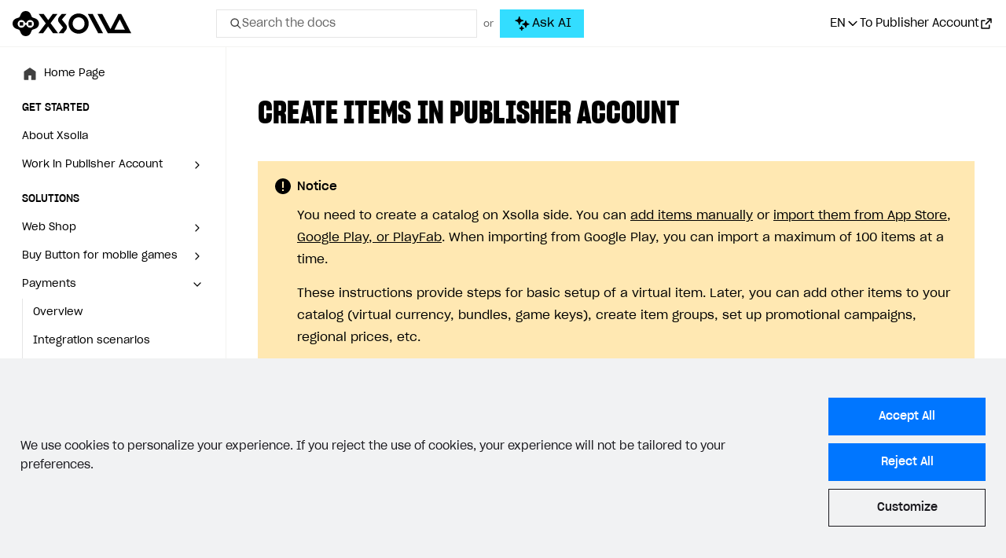

--- FILE ---
content_type: text/html; charset=utf-8
request_url: https://developers.xsolla.com/ru/solutions/payments/presetting/create-virtual-items/
body_size: 240
content:
<!doctype html><html lang=ru><head><title>https://developers.xsolla.com/ru/solutions/payments/server-side-token-generation/create-and-set-up-pa-project/</title><link rel=canonical href=https://developers.xsolla.com/ru/solutions/payments/server-side-token-generation/create-and-set-up-pa-project/><meta name=robots content="noindex"><meta charset=utf-8><meta http-equiv=refresh content="0; url=https://developers.xsolla.com/ru/solutions/payments/server-side-token-generation/create-and-set-up-pa-project/"></head></html>

--- FILE ---
content_type: text/html; charset=utf-8
request_url: https://developers.xsolla.com/ru/solutions/payments/server-side-token-generation/create-and-set-up-pa-project/
body_size: 62087
content:
<!doctype html><html lang=ru><head><meta charset=utf-8><meta http-equiv=x-ua-compatible content="IE=edge"><link rel=stylesheet href=https://cdn.xsolla.net/developers/v-20260116-v04/static/css/bundle.css><meta name=viewport content="width=device-width,initial-scale=1,shrink-to-fit=no"><meta name=description content="Follow our developer documentation to integrate Xsolla products step-by-step or customize your solution with our APIs."><meta name=keywords content><meta name=robots content="index, follow, noodp"><meta name=google content="notranslate"><meta name=format-detection content="telephone=no"><meta property="og:image" content="https://cdn.xsolla.net/developers/v-20260116-v04/images/baseof/xsolla-developers-og.png"><meta property="og:image:secure_url" content="https://cdn.xsolla.net/developers/v-20260116-v04/images/baseof/xsolla-developers-og.png"><title>Xsolla Documentation - Создание предметов в Личном кабинете</title><link rel="shortcut icon" type=image/x-icon href=https://cdn.xsolla.net/developers/v-20260116-v04/images/baseof/favicon.png><link rel=icon type=image/x-icon href=https://cdn.xsolla.net/developers/v-20260116-v04/images/baseof/favicon.png><script id=MathJax-script async src=https://cdn.jsdelivr.net/npm/mathjax@3/es5/tex-chtml.js></script>
<script>MathJax={tex:{displayMath:[["\\[","\\]"],["$$","$$"]]}}</script><script type=text/javascript>window.NREUM||(NREUM={}),NREUM.init={privacy:{cookies_enabled:!0}},window.NREUM||(NREUM={}),__nr_require=function(e,t,n){function s(n){if(!t[n]){var o=t[n]={exports:{}};e[n][0].call(o.exports,function(t){var o=e[n][1][t];return s(o||t)},o,o.exports)}return t[n].exports}if("function"==typeof __nr_require)return __nr_require;for(var o=0;o<n.length;o++)s(n[o]);return s}({1:[function(e){function o(e){try{s.console&&console.log(e)}catch{}}var i,a=e("ee"),r=e(24),s={};try{i=localStorage.getItem("__nr_flags").split(","),console&&"function"==typeof console.log&&(s.console=!0,i.indexOf("dev")!==-1&&(s.dev=!0),i.indexOf("nr_dev")!==-1&&(s.nrDev=!0))}catch{}s.nrDev&&a.on("internal-error",function(e){o(e.stack)}),s.dev&&a.on("fn-err",function(e,t,n){o(n.stack)}),s.dev&&(o("NR AGENT IN DEVELOPMENT MODE"),o("flags: "+r(s,function(e){return e}).join(", ")))},{}],2:[function(e){function u(e,t,n,i,a){try{o?o-=1:c(a||new h(e,t,n),!0)}catch(e){try{r("ierr",[e,s.now(),!0])}catch{}}return"function"==typeof l&&l.apply(this,m(arguments))}function h(e,t,n){this.message=e||"Uncaught error with no additional information",this.sourceURL=t,this.line=n}function c(e,t){var n=t?null:s.now();r("err",[e,n])}var r=e("handle"),m=e(25),i=e("ee"),s=e("loader"),f=e("gos"),l=window.onerror,a=!1,d="nr@seenError",o=0;s.features.err=!0,e(1),window.onerror=u;try{throw new Error}catch(t){"stack"in t&&(e(9),e(8),"addEventListener"in window&&e(5),s.xhrWrappable&&e(10),a=!0)}i.on("fn-start",function(){a&&(o+=1)}),i.on("fn-err",function(e,t,n){a&&!n[d]&&(f(n,d,function(){return!0}),this.thrown=!0,c(n))}),i.on("fn-end",function(){a&&!this.thrown&&o>0&&(o-=1)}),i.on("internal-error",function(e){r("ierr",[e,s.now(),!0])})},{}],3:[function(e){e("loader").features.ins=!0},{}],4:[function(e){function l(){}if(window.performance&&window.performance.timing&&window.performance.getEntriesByType){var c,a=e("ee"),o=e("handle"),y=e(9),h=e(8),d="learResourceTimings",i="addEventListener",j="resourcetimingbufferfull",g="bstResource",p="resource",m="-start",f="-end",r="fn"+m,u="fn"+f,v="bstTimer",b="pushState",s=e("loader");s.features.stn=!0,e(7),"addEventListener"in window&&e(5),c=NREUM.o.EV,a.on(r,function(e){var n=e[0];n instanceof c&&(this.bstStart=s.now())}),a.on(u,function(e,t){var n=e[0];n instanceof c&&o("bst",[n,t,this.bstStart,s.now()])}),y.on(r,function(e,t,n){this.bstStart=s.now(),this.bstType=n}),y.on(u,function(e,t){o(v,[t,this.bstStart,s.now(),this.bstType])}),h.on(r,function(){this.bstStart=s.now()}),h.on(u,function(e,t){o(v,[t,this.bstStart,s.now(),"requestAnimationFrame"])}),a.on(b+m,function(){this.time=s.now(),this.startPath=location.pathname+location.hash}),a.on(b+f,function(){o("bstHist",[location.pathname+location.hash,this.startPath,this.time])}),i in window.performance&&(window.performance["c"+d]?window.performance[i](j,function(){o(g,[window.performance.getEntriesByType(p)]),window.performance["c"+d]()},!1):window.performance[i]("webkit"+j,function(){o(g,[window.performance.getEntriesByType(p)]),window.performance["webkitC"+d]()},!1)),document[i]("scroll",l,{passive:!0}),document[i]("keypress",l,!1),document[i]("click",l,!1)}},{}],5:[function(e,t){function i(e){for(var t=e;t&&!t.hasOwnProperty(o);)t=Object.getPrototypeOf(t);t&&a(t)}function a(e){c.inPlace(e,[o,l],"-",d)}function d(e){return e[1]}var s=e("ee").get("events"),c=e("wrap-function")(s,!0),u=e("gos"),r=XMLHttpRequest,o="addEventListener",l="removeEventListener";t.exports=s,"getPrototypeOf"in Object?(i(document),i(window),i(r.prototype)):r.prototype.hasOwnProperty(o)&&(a(window),a(r.prototype)),s.on(o+"-start",function(e){var n=e[1],s=u(n,"nr@wrapped",function(){function t(){if("function"==typeof n.handleEvent)return n.handleEvent.apply(n,arguments)}var e={object:t,function:n}[typeof n];return e?c(e,"fn-",null,e.name||"anonymous"):n});this.wrapped=e[1]=s}),s.on(l+"-start",function(e){e[1]=this.wrapped||e[1]})},{}],6:[function(e,t){function r(e,t,n){var o=e[t];"function"==typeof o&&(e[t]=function(){var e,r,i=p(arguments),t={};return s.emit(n+"before-start",[i],t),t[a]&&t[a].dt&&(r=t[a].dt),e=o.apply(this,i),s.emit(n+"start",[i,r],e),e.then(function(t){return s.emit(n+"end",[null,t],e),t},function(t){throw s.emit(n+"end",[t],e),t})})}var s=e("ee").get("fetch"),p=e(25),m=e(24);t.exports=s;var i=window,o="fetch-",l=o+"body-",h=["arrayBuffer","blob","json","text","formData"],d=i.Request,c=i.Response,f=i.fetch,u="prototype",a="nr@context";d&&c&&f&&(m(h,function(e,t){r(d[u],t,l),r(c[u],t,l)}),r(i,"fetch",o),s.on(o+"end",function(e,t){var i,n=this;t?(i=t.headers.get("content-length"),null!==i&&(n.rxSize=i),s.emit(o+"done",[null,t],n)):s.emit(o+"done",[e],n)}))},{}],7:[function(e,t){var s,o,i=e("ee").get("history"),a=e("wrap-function")(i);t.exports=i,s=window.history&&window.history.constructor&&window.history.constructor.prototype,o=window.history,s&&s.pushState&&s.replaceState&&(o=s),a.inPlace(o,["pushState","replaceState"],"-")},{}],8:[function(e,t){var o=e("ee").get("raf"),i=e("wrap-function")(o),s="equestAnimationFrame";t.exports=o,i.inPlace(window,["r"+s,"mozR"+s,"webkitR"+s,"msR"+s],"raf-"),o.on("raf-start",function(e){e[0]=i(e[0],"fn-")})},{}],9:[function(e,t){function d(e,t,n){e[0]=s(e[0],"fn-",null,n)}function u(e,t,n){this.method=n,this.timerDuration=isNaN(e[1])?0:+e[1],e[0]=s(e[0],"fn-",this,n)}var o=e("ee").get("timer"),s=e("wrap-function")(o),i="setTimeout",a="setInterval",c="clearTimeout",l="-start",r="-";t.exports=o,s.inPlace(window,[i,"setImmediate"],i+r),s.inPlace(window,[a],a+r),s.inPlace(window,[c,"clearImmediate"],c+r),o.on(a+l,d),o.on(i+l,u)},{}],10:[function(e,t){function d(e,t){l.inPlace(t,["onreadystatechange"],"fn-",u)}function O(){var e=this,t=s.context(e);e.readyState>3&&!t.resolved&&(t.resolved=!0,s.emit("xhr-resolved",[],e)),l.inPlace(e,_,"fn-",u)}function w(e){o.push(e),m&&(g?g.then(a):p?p(a):(i=-i,v.data=i))}function a(){for(var e=0;e<o.length;e++)d([],o[e]);o.length&&(o=[])}function u(e,t){return t}function y(e,t){for(var n in e)t[n]=e[n];return t}e(5);var i,c,g,v,b=e("ee"),s=b.get("xhr"),l=e("wrap-function")(s),r=NREUM.o,h=r.XHR,m=r.MO,f=r.PR,p=r.SI,j="readystatechange",_=["onload","onerror","onabort","onloadstart","onloadend","onprogress","ontimeout"],o=[];t.exports=s,c=window.XMLHttpRequest=function(e){var t=new h(e);try{s.emit("new-xhr",[t],t),t.addEventListener(j,O,!1)}catch(e){try{s.emit("internal-error",[e])}catch{}}return t},y(h,c),c.prototype=h.prototype,l.inPlace(c.prototype,["open","send"],"-xhr-",u),s.on("send-xhr-start",function(e,t){d(e,t),w(t)}),s.on("open-xhr-start",d),m?(g=f&&f.resolve(),!p&&!f&&(i=1,v=document.createTextNode(i),new m(a).observe(v,{characterData:!0}))):b.on("fn-end",function(e){e[0]&&e[0].type===j||a()})},{}],11:[function(e,t){function a(e){if(!o(e))return null;if(t=window.NREUM,!t.loader_config)return null;var d=(t.loader_config.accountID||"").toString()||null,f=(t.loader_config.agentID||"").toString()||null,v=(t.loader_config.trustKey||"").toString()||null;if(!d||!f)return null;var t,n=i.generateSpanId(),p=i.generateTraceId(),g=Date.now(),a={spanId:n,traceId:p,timestamp:g};return(e.sameOrigin||s(e)&&m())&&(a.traceContextParentHeader=r(n,p),a.traceContextStateHeader=c(n,g,d,f,v)),(e.sameOrigin&&!u()||!e.sameOrigin&&s(e)&&h())&&(a.newrelicHeader=l(n,p,g,d,f,v)),a}function r(e,t){return"00-"+t+"-"+e+"-01"}function c(e,t,n,s,o){var i=0,a="",r=1,c="",l="";return o+"@nr="+i+"-"+r+"-"+n+"-"+s+"-"+e+"-"+a+"-"+c+"-"+l+"-"+t}function l(e,t,n,s,o,i){var a,r="btoa"in window&&"function"==typeof window.btoa;return r?(a={v:[0,1],d:{ty:"Browser",ac:s,ap:o,id:e,tr:t,ti:n}},i&&s!==i&&(a.d.tk=i),btoa(JSON.stringify(a))):null}function o(e){return d()&&s(e)}function s(e){var n,s,o=!1,t={};if("init"in NREUM&&"distributed_tracing"in NREUM.init&&(t=NREUM.init.distributed_tracing),e.sameOrigin)o=!0;else if(t.allowed_origins instanceof Array)for(n=0;n<t.allowed_origins.length;n++)if(s=f(t.allowed_origins[n]),e.hostname===s.hostname&&e.protocol===s.protocol&&e.port===s.port){o=!0;break}return o}function d(){return"init"in NREUM&&"distributed_tracing"in NREUM.init&&!!NREUM.init.distributed_tracing.enabled}function u(){return"init"in NREUM&&"distributed_tracing"in NREUM.init&&!!NREUM.init.distributed_tracing.exclude_newrelic_header}function h(){return"init"in NREUM&&"distributed_tracing"in NREUM.init&&NREUM.init.distributed_tracing.cors_use_newrelic_header!==!1}function m(){return"init"in NREUM&&"distributed_tracing"in NREUM.init&&!!NREUM.init.distributed_tracing.cors_use_tracecontext_headers}var i=e(21),f=e(13);t.exports={generateTracePayload:a,shouldGenerateTrace:o}},{}],12:[function(e){function m(e){var n,t=this.params,i=this.metrics;if(!this.ended){this.ended=!0;for(n=0;n<d;n++)e.removeEventListener(r[n],this.listener,!1);t.aborted||(i.duration=o.now()-this.startTime,this.loadCaptureCalled||4!==e.readyState?null==t.status&&(t.status=0):h(this,e),i.cbTime=this.cbTime,s.emit("xhr-done",[e],e),f("xhr",[t,i,this.startTime]))}}function v(e,t){var n=c(t),s=e.params;s.host=n.hostname+":"+n.port,s.pathname=n.pathname,e.parsedOrigin=c(t),e.sameOrigin=e.parsedOrigin.sameOrigin}function h(e,t){e.params.status=t.status;var n,s=g(t,e.lastSize);(s&&(e.metrics.rxSize=s),e.sameOrigin)&&(n=t.getResponseHeader("X-NewRelic-App-Data"),n&&(e.params.cat=n.split(", ").pop())),e.loadCaptureCalled=!0}if(o=e("loader"),o.xhrWrappable){var o,f=e("handle"),c=e(13),l=e(11).generateTracePayload,s=e("ee"),r=["load","error","abort","timeout"],d=r.length,u=e("id"),a=e(17),p=e(16),g=e(14),i=window.XMLHttpRequest;o.features.xhr=!0,e(10),e(6),s.on("new-xhr",function(e){var t=this;t.totalCbs=0,t.called=0,t.cbTime=0,t.end=m,t.ended=!1,t.xhrGuids={},t.lastSize=null,t.loadCaptureCalled=!1,e.addEventListener("load",function(){h(t,e)},!1),a&&(a>34||a<10)||window.opera||e.addEventListener("progress",function(e){t.lastSize=e.loaded},!1)}),s.on("open-xhr-start",function(e){this.params={method:e[0]},v(this,e[1]),this.metrics={}}),s.on("open-xhr-end",function(e,t){"loader_config"in NREUM&&"xpid"in NREUM.loader_config&&this.sameOrigin&&t.setRequestHeader("X-NewRelic-ID",NREUM.loader_config.xpid);var s,n=l(this.parsedOrigin);n&&(s=!1,n.newrelicHeader&&(t.setRequestHeader("newrelic",n.newrelicHeader),s=!0),n.traceContextParentHeader&&(t.setRequestHeader("traceparent",n.traceContextParentHeader),n.traceContextStateHeader&&t.setRequestHeader("tracestate",n.traceContextStateHeader),s=!0),s&&(this.dt=n))}),s.on("send-xhr-start",function(e,t){var i,a,c=this.metrics,l=e[0],n=this;c&&l&&(a=p(l),a&&(c.txSize=a)),this.startTime=o.now(),this.listener=function(e){try{"abort"!==e.type||n.loadCaptureCalled||(n.params.aborted=!0),("load"!==e.type||n.called===n.totalCbs&&(n.onloadCalled||"function"!=typeof t.onload))&&n.end(t)}catch(e){try{s.emit("internal-error",[e])}catch{}}};for(i=0;i<d;i++)t.addEventListener(r[i],this.listener,!1)}),s.on("xhr-cb-time",function(e,t,n){this.cbTime+=e,t?this.onloadCalled=!0:this.called+=1,this.called!==this.totalCbs||!this.onloadCalled&&"function"==typeof n.onload||this.end(n)}),s.on("xhr-load-added",function(e,t){var n=""+u(e)+!!t;this.xhrGuids&&!this.xhrGuids[n]&&(this.xhrGuids[n]=!0,this.totalCbs+=1)}),s.on("xhr-load-removed",function(e,t){var n=""+u(e)+!!t;this.xhrGuids&&this.xhrGuids[n]&&(delete this.xhrGuids[n],this.totalCbs-=1)}),s.on("addEventListener-end",function(e,t){t instanceof i&&"load"===e[0]&&s.emit("xhr-load-added",[e[1],e[2]],t)}),s.on("removeEventListener-end",function(e,t){t instanceof i&&"load"===e[0]&&s.emit("xhr-load-removed",[e[1],e[2]],t)}),s.on("fn-start",function(e,t,n){t instanceof i&&("onload"===n&&(this.onload=!0),("load"===(e[0]&&e[0].type)||this.onload)&&(this.xhrCbStart=o.now()))}),s.on("fn-end",function(e,t){this.xhrCbStart&&s.emit("xhr-cb-time",[o.now()-this.xhrCbStart,this.onload,t],t)}),s.on("fetch-before-start",function(e){function i(e,t){var n=!1;return t.newrelicHeader&&(e.set("newrelic",t.newrelicHeader),n=!0),t.traceContextParentHeader&&(e.set("traceparent",t.traceContextParentHeader),t.traceContextStateHeader&&e.set("tracestate",t.traceContextStateHeader),n=!0),n}var t,n,s,a,o=e[1]||{};if("string"==typeof e[0]?s=e[0]:e[0]&&e[0].url?s=e[0].url:window.URL&&e[0]&&e[0]instanceof URL&&(s=e[0].href),s&&(this.parsedOrigin=c(s),this.sameOrigin=this.parsedOrigin.sameOrigin),t=l(this.parsedOrigin),t&&(t.newrelicHeader||t.traceContextParentHeader))if("string"==typeof e[0]||window.URL&&e[0]&&e[0]instanceof URL){n={};for(a in o)n[a]=o[a];n.headers=new Headers(o.headers||{}),i(n.headers,t)&&(this.dt=t),e.length>1?e[1]=n:e.push(n)}else e[0]&&e[0].headers&&i(e[0].headers,t)&&(this.dt=t)})}},{}],13:[function(e,t){var s={};t.exports=function(e){if(e in s)return s[e];var o,a,r,n=document.createElement("a"),i=window.location,t={};return n.href=e,t.port=n.port,o=n.href.split("://"),!t.port&&o[1]&&(t.port=o[1].split("/")[0].split("@").pop().split(":")[1]),t.port&&"0"!==t.port||(t.port="https"===o[0]?"443":"80"),t.hostname=n.hostname||i.hostname,t.pathname=n.pathname,t.protocol=o[0],"/"!==t.pathname.charAt(0)&&(t.pathname="/"+t.pathname),a=!n.protocol||":"===n.protocol||n.protocol===i.protocol,r=n.hostname===document.domain&&n.port===i.port,t.sameOrigin=a&&(!n.hostname||r),"/"===t.pathname&&(s[e]=t),t}},{}],14:[function(e,t){function o(e,t){var n=e.responseType;return"json"===n&&null!==t?t:"arraybuffer"===n||"blob"===n||"json"===n?s(e.response):"text"===n||""===n||void 0===n?s(e.responseText):void 0}var s=e(16);t.exports=o},{}],15:[function(e,t){function l(){}function i(e,t,n){return function(){return r(e,[s.now()].concat(m(arguments)),t?null:this,n),t?void 0:this}}var h,r=e("handle"),d=e(24),m=e(25),c=e("ee").get("tracer"),s=e("loader"),o=NREUM;"undefined"==typeof window.newrelic&&(newrelic=o);var f=["setPageViewName","setCustomAttribute","setErrorHandler","finished","addToTrace","inlineHit","addRelease"],a="api-",u=a+"ixn-";d(f,function(e,t){o[t]=i(a+t,!0,"api")}),o.addPageAction=i(a+"addPageAction",!0),o.setCurrentRouteName=i(a+"routeName",!0),t.exports=newrelic,o.interaction=function(){return(new l).get()},h=l.prototype={createTracer:function(e,t){var n={},i=this,o="function"==typeof t;return r(u+"tracer",[s.now(),e,n],i),function(){if(c.emit((o?"":"no-")+"fn-start",[s.now(),i,o],n),o)try{return t.apply(this,arguments)}catch(e){throw c.emit("fn-err",[arguments,this,e],n),e}finally{c.emit("fn-end",[s.now()],n)}}}},d("actionText,setName,setAttribute,save,ignore,onEnd,getContext,end,get".split(","),function(e,t){h[t]=i(u+t)}),newrelic.noticeError=function(e,t){"string"==typeof e&&(e=new Error(e)),r("err",[e,s.now(),!1,t])}},{}],16:[function(e,t){t.exports=function(e){if("string"==typeof e&&e.length)return e.length;if("object"==typeof e){if("undefined"!=typeof ArrayBuffer&&e instanceof ArrayBuffer&&e.byteLength)return e.byteLength;if("undefined"!=typeof Blob&&e instanceof Blob&&e.size)return e.size;if(!("undefined"!=typeof FormData&&e instanceof FormData))try{return JSON.stringify(e).length}catch{return}}}},{}],17:[function(e,t){var s=0,o=navigator.userAgent.match(/Firefox[/\s](\d+\.\d+)/);o&&(s=+o[1]),t.exports=s},{}],18:[function(e,t){function i(){return r.exists&&performance.now?Math.round(performance.now()):(s=Math.max((new Date).getTime(),s))-o}function a(){return s}var s=(new Date).getTime(),o=s,r=e(26);t.exports=i,t.exports.offset=o,t.exports.getLastTimestamp=a},{}],19:[function(e,t){function s(e){return!(!e||!e.protocol||"file:"===e.protocol)}t.exports=s},{}],20:[function(e){function u(e){var n=e.getEntries();n.forEach(function(e){"first-paint"===e.name?o("timing",["fp",Math.floor(e.startTime)]):"first-contentful-paint"===e.name&&o("timing",["fcp",Math.floor(e.startTime)])})}function g(e){var n=e.getEntries();n.length>0&&o("lcp",[n[n.length-1]])}function m(e){e.getEntries().forEach(function(e){e.hadRecentInput||o("cls",[e])})}function h(e){if(e instanceof p&&!i){var t=Math.round(e.timeStamp),n={type:e.type};t<=s.now()?n.fid=s.now()-t:t>s.offset&&t<=Date.now()?(t-=s.offset,n.fid=s.now()-t):t=s.now(),i=!0,o("timing",["fi",t,n])}}function d(e){o("pageHide",[s.now(),e])}if(!("init"in NREUM&&"page_view_timing"in NREUM.init&&"enabled"in NREUM.init.page_view_timing&&NREUM.init.page_view_timing.enabled===!1)){var i,a,r,c,l,o=e("handle"),s=e("loader"),f=e(23),p=NREUM.o.EV;if("PerformanceObserver"in window&&"function"==typeof window.PerformanceObserver){r=new PerformanceObserver(u);try{r.observe({entryTypes:["paint"]})}catch{}a=new PerformanceObserver(g);try{a.observe({entryTypes:["largest-contentful-paint"]})}catch{}c=new PerformanceObserver(m);try{c.observe({type:"layout-shift",buffered:!0})}catch{}}"addEventListener"in document&&(i=!1,l=["click","keydown","mousedown","pointerdown","touchstart"],l.forEach(function(e){document.addEventListener(e,h,!1)})),f(d)}},{}],21:[function(e,t){function o(){function i(){return n?15&n[r++]:16*Math.random()|0}var n=null,r=0,s=window.crypto||window.msCrypto;s&&s.getRandomValues&&(n=s.getRandomValues(new Uint8Array(31)));for(var e,a="xxxxxxxx-xxxx-4xxx-yxxx-xxxxxxxxxxxx",t="",o=0;o<a.length;o++)e=a[o],"x"===e?t+=i().toString(16):"y"===e?(e=3&i()|8,t+=e.toString(16)):t+=e;return t}function i(){return s(16)}function a(){return s(32)}function s(e){function i(){return t?15&t[a++]:16*Math.random()|0}var s,o,t=null,a=0,n=window.crypto||window.msCrypto;n&&n.getRandomValues&&Uint8Array&&(t=n.getRandomValues(new Uint8Array(31)));for(s=[],o=0;o<e;o++)s.push(i().toString(16));return s.join("")}t.exports={generateUuid:o,generateSpanId:i,generateTraceId:a}},{}],22:[function(e,t){function r(e,t){if(!s)return!1;if(e!==s)return!1;if(!t)return!0;if(!o)return!1;for(var a=o.split("."),i=t.split("."),n=0;n<i.length;n++)if(i[n]!==a[n])return!1;return!0}var i,a,s=null,o=null,c=/Version\/(\S+)\s+Safari/;navigator.userAgent&&(i=navigator.userAgent,a=i.match(c),a&&i.indexOf("Chrome")===-1&&i.indexOf("Chromium")===-1&&(s="Safari",o=a[1])),t.exports={agent:s,version:o,match:r}},{}],23:[function(e,t){function a(e){function t(){e(o&&document[o]?document[o]:document[i]?"hidden":"visible")}"addEventListener"in document&&s&&document.addEventListener(s,t,!1)}t.exports=a;var s,o,i;"undefined"!=typeof document.hidden?(i="hidden",s="visibilitychange",o="visibilityState"):"undefined"!=typeof document.msHidden?(i="msHidden",s="msvisibilitychange"):"undefined"!=typeof document.webkitHidden&&(i="webkitHidden",s="webkitvisibilitychange",o="webkitVisibilityState")},{}],24:[function(e,t){function s(e,t){var s=[],n="",i=0;for(n in e)o.call(e,n)&&(s[i]=t(n,e[n]),i+=1);return s}var o=Object.prototype.hasOwnProperty;t.exports=s},{}],25:[function(e,t){function s(e,t,n){t||(t=0),"undefined"==typeof n&&(n=e?e.length:0);for(var s=-1,o=n-t||0,i=Array(o<0?0:o);++s<o;)i[s]=e[t+s];return i}t.exports=s},{}],26:[function(e,t){t.exports={exists:"undefined"!=typeof window.performance&&window.performance.timing&&"undefined"!=typeof window.performance.timing.navigationStart}},{}],ee:[function(e,t){function a(){}function r(e){function u(e){return e&&e instanceof a?e:e?l(e,c,i):i()}function f(n,i,a,r,c){if(c!==!1&&(c=!0),!o.aborted||r){e&&c&&e(n,i,a);for(var h,l=u(a),m=t(n),f=m.length,d=0;d<f;d++)m[d].apply(l,i);return h=s[g[n]],h&&h.push([v,n,i,l]),l}}function p(e,s){n[e]=t(e).concat(s)}function b(e,t){var s,o=n[e];if(o)for(s=0;s<o.length;s++)o[s]===t&&o.splice(s,1)}function t(e){return n[e]||[]}function j(e){return d[e]=d[e]||r(f)}function y(e,t){m(e,function(e,n){t=t||"feature",g[n]=t,t in s||(s[t]=[])})}var n={},g={},v={on:p,addEventListener:p,removeEventListener:b,emit:f,get:j,listeners:t,context:u,buffer:y,abort:h,aborted:!1};return v}function u(e){return l(e,c,i)}function i(){return new a}function h(){(s.api||s.feature)&&(o.aborted=!0,s=o.backlog={})}var c="nr@context",l=e("gos"),m=e(24),s={},d={},o=t.exports=r();t.exports.getOrSetContext=u,o.backlog=s},{}],gos:[function(e,t){function s(e,t,n){if(o.call(e,t))return e[t];var s=n();if(Object.defineProperty&&Object.keys)try{return Object.defineProperty(e,t,{value:s,writable:!0,enumerable:!1}),s}catch{}return e[t]=s,s}var o=Object.prototype.hasOwnProperty;t.exports=s},{}],handle:[function(e,t){function o(e,t,n,o){s.buffer([e],o),s.emit(e,t,n)}var s=e("ee").get("handle");t.exports=o,o.ee=s},{}],id:[function(e,t){function s(e){var t=typeof e;return!e||"object"!==t&&"function"!==t?-1:e===window?0:a(e,i,function(){return o++})}var o=1,i="nr@id",a=e("gos");t.exports=s},{}],loader:[function(e,t){function d(){if(!f++){var n,s,e=l.info=NREUM.info,t=o.getElementsByTagName("script")[0];if(setTimeout(u.abort,3e4),!(e&&e.licenseKey&&e.applicationID&&t))return u.abort();g(j,function(t,n){e[t]||(e[t]=n)}),n=i(),r("mark",["onload",n+l.offset],null,"api"),r("timing",["load",n]),s=o.createElement("script"),s.src="https://"+e.agent,t.parentNode.insertBefore(s,t)}}function w(){"complete"===o.readyState&&m()}function m(){r("mark",["domContent",i()+l.offset],null,"api")}var f,i=e(18),r=e("handle"),g=e(24),u=e("ee"),_=e(22),v=e(19),s=window,o=s.document,c="addEventListener",p="attachEvent",a=s.XMLHttpRequest,h=a&&a.prototype;if(v(s.location)){NREUM.o={ST:setTimeout,SI:s.setImmediate,CT:clearTimeout,XHR:a,REQ:s.Request,EV:s.Event,PR:s.Promise,MO:s.MutationObserver};var b=""+location,j={beacon:"bam.nr-data.net",errorBeacon:"bam.nr-data.net",agent:"js-agent.newrelic.com/nr-1208.min.js"},y=a&&h&&h[c]&&!/CriOS/.test(navigator.userAgent),l=t.exports={offset:i.getLastTimestamp(),now:i,origin:b,features:{},xhrWrappable:y,userAgent:_};e(15),e(20),o[c]?(o[c]("DOMContentLoaded",m,!1),s[c]("load",d,!1)):(o[p]("onreadystatechange",w),s[p]("onload",d)),r("mark",["firstbyte",i.getLastTimestamp()],null,"api"),f=0}},{}],"wrap-function":[function(e,t){function d(e,t){function n(t,n,o,a,d){function u(){var s,r,c,u;try{r=this,s=m(arguments),c="function"==typeof o?o(s,r):o||{}}catch(t){i([t,"",[s,r,a],c],e)}l(n+"start",[s,r,a],c,d);try{return u=t.apply(r,s)}catch(e){throw l(n+"err",[s,r,e],c,d),e}finally{l(n+"end",[s,r,u],c,d)}}return c(t)?t:(n||(n=""),u[s]=t,r(t,u,e),u)}function d(e,t,s,o,i){s||(s="");var a,r,l,d="-"===s.charAt(0);for(r=0;r<t.length;r++)a=t[r],l=e[a],c(l)||(e[a]=n(l,d?a+s:s,o,a,i))}function l(n,s,a,r){if(!o||t){var c=o;o=!0;try{e.emit(n,s,a,t,r)}catch(t){i([t,n,s,a],e)}o=c}}return e||(e=a),n.inPlace=d,n.flag=s,n}function i(e,t){t||(t=a);try{t.emit("internal-error",e)}catch{}}function r(e,t,n){if(Object.defineProperty&&Object.keys)try{var s,o=Object.keys(e);return o.forEach(function(n){Object.defineProperty(t,n,{get:function(){return e[n]},set:function(t){return e[n]=t,t}})}),t}catch(e){i([e],n)}for(s in e)f.call(e,s)&&(t[s]=e[s]);return t}function c(e){return!(e&&e instanceof Function&&e.apply&&!e[s])}function l(e,t){var n=t(e);return n[s]=e,r(e,n,a),n}function u(e,t,n){var s=e[t];e[t]=l(s,n)}function h(){for(var t=arguments.length,n=new Array(t),e=0;e<t;++e)n[e]=arguments[e];return n}var a=e("ee"),m=e(25),s="nr@original",f=Object.prototype.hasOwnProperty,o=!1;t.exports=d,t.exports.wrapFunction=l,t.exports.wrapInPlace=u,t.exports.argsToArray=h},{}]},{},["loader",2,12,4,3]),NREUM.loader_config={accountID:"110252",trustKey:"110252",agentID:"29885000",licenseKey:"008a2beb0f",applicationID:"29885000"},NREUM.info={beacon:"bam-cell.nr-data.net",errorBeacon:"bam-cell.nr-data.net",licenseKey:"008a2beb0f",applicationID:"29885000",sa:1}</script><link rel=alternate hreflang=x-default href=https://developers.xsolla.com/solutions/payments/server-side-token-generation/create-and-set-up-pa-project/><link rel=alternate hreflang=de href=https://developers.xsolla.com/de/solutions/payments/server-side-token-generation/create-and-set-up-pa-project/><link rel=alternate hreflang=ru href=https://developers.xsolla.com/ru/solutions/payments/server-side-token-generation/create-and-set-up-pa-project/><link rel=alternate hreflang=ko href=https://developers.xsolla.com/ko/solutions/payments/server-side-token-generation/create-and-set-up-pa-project/><link rel=alternate hreflang=zh href=https://developers.xsolla.com/zh/solutions/payments/server-side-token-generation/create-and-set-up-pa-project/><link rel=alternate hreflang=ja href=https://developers.xsolla.com/ja/solutions/payments/server-side-token-generation/create-and-set-up-pa-project/><link rel=alternate hreflang=es href=https://developers.xsolla.com/es/solutions/payments/server-side-token-generation/create-and-set-up-pa-project/><link rel=alternate hreflang=pt href=https://developers.xsolla.com/pt/solutions/payments/server-side-token-generation/create-and-set-up-pa-project/><link rel=alternate hreflang=fr href=https://developers.xsolla.com/fr/solutions/payments/server-side-token-generation/create-and-set-up-pa-project/><script>(()=>{const e=e=>{const t=`${e}=`,s=decodeURIComponent(document.cookie),n=s.split(";");for(let s=0;s<n.length;s++){let e=n[s];if(e=e.trimStart(),e.startsWith(t))return e.substring(t.length)}return""};window.kapaSettings={user:{uniqueClientId:e("xsollauid")}}})()</script><script async src=https://widget.kapa.ai/kapa-widget.bundle.js data-project-name=Xsolla data-website-id=b94ede42-2037-464a-b739-92f0f1006f50 data-project-color=#0071FA data-modal-image=https://cdn.xsolla.net/developers/v-20260116-v04/images/baseof/drone-black.svg data-button-hide=true data-modal-override-open-selector-ask-ai="#ask-ai-button-desktop, #ask-ai-button-mobile" data-user-analytics-cookie-enabled=false data-search-mode-enabled=true data-search-keyboard-nav-enabled=true data-modal-open-on-command-k=true data-modal-override-open-selector-search="#search-toggle-desktop, #search-toggle-mobile, .search__input" data-search-show-ask-ai-cta=true data-language=ru></script>
<script>const customTextByLanguage={en:{modalTitle:"Xsolla AI",modalExampleQuestions:"How to integrate Web Shop?,Where can I find the project ID?",modalDisclaimer:"Answers are AI-generated and may contain errors. For security, avoid sharing personal information or API keys."},ru:{modalTitle:"Xsolla AI",modalExampleQuestions:"Как интегрировать Web Shop?,Где найти ID проекта?",modalDisclaimer:"Ответы сгенерированы ИИ и могут содержать ошибки. В целях безопасности избегайте передачи личной информации или API-ключей."},de:{modalTitle:"Xsolla AI",modalExampleQuestions:"Wie integriere ich einen Webshop?,Wo kann ich eine Projekt-ID finden?",modalDisclaimer:"Antworten werden von KI generiert und können Fehler enthalten. Geben Sie aus Sicherheitsgründen keine persönlichen Informationen oder API-Schlüssel weiter."},fr:{modalTitle:"Xsolla AI",modalExampleQuestions:"Comment intégrer Web Shop ?,Où puis-je trouver l'ID du projet ?",modalDisclaimer:"Les réponses sont générées par l'IA et peuvent contenir des erreurs. Pour des raisons de sécurité, évitez de partager des informations personnelles ou des clés API."},es:{modalTitle:"Xsolla AI",modalExampleQuestions:"¿Cómo integrar Web Shop?,¿Dónde encontrar el ID del proyecto?",modalDisclaimer:"Las respuestas son generadas por IA y pueden contener errores. Por seguridad, evita compartir información personal o claves API."},ja:{modalTitle:"Xsolla AI",modalExampleQuestions:"ウェブショップの統合方法は？,プロジェクトIDはどこにありますか？",modalDisclaimer:"回答はAIによって生成されており、誤りが含まれる可能性があります。セキュリティのため、個人情報やAPIキーを共有しないでください。"},ko:{modalTitle:"Xsolla AI",modalExampleQuestions:"웹샵을 통합하려면 어떻게 해야 하나요?,프로젝트 ID는 어디에서 찾을 수 있나요?",modalDisclaimer:"답변은 AI가 생성하며 오류가 포함될 수 있습니다. 보안을 위해 개인 정보나 API 키를 공유하지 마세요."},zh:{modalTitle:"Xsolla AI",modalExampleQuestions:"怎样集成网页商城？,在哪里可以找到项目ID？",modalDisclaimer:"答案由AI生成，可能包含错误。为确保安全，请避免分享个人信息或API密钥。"},pt:{modalTitle:"Xsolla AI",modalExampleQuestions:"Como integrar a Web Shop?,Onde posso encontrar o ID do projeto?",modalDisclaimer:"As respostas são geradas por IA e podem conter erros. Para segurança, evite compartilhar informações pessoais ou chaves de API."}},currentLang="ru",customText=customTextByLanguage[currentLang]||customTextByLanguage.en,widgetScript=document.querySelector('script[data-project-name="Xsolla"]');widgetScript&&(widgetScript.setAttribute("data-modal-title",customText.modalTitle),widgetScript.setAttribute("data-modal-example-questions",customText.modalExampleQuestions),widgetScript.setAttribute("data-modal-disclaimer",customText.modalDisclaimer))</script><script src="https://www.google.com/recaptcha/api.js?render=6Ldx7O8qAAAAAIdftRuWwGaJgir2YzGEmM0BJQPS"></script></head><body data-spy=scroll data-target=#guide-menu data-offset=1 class=ru lang=ru><div class="ie-fixed-block hidden"><div class=op-content><div class=pnf-box><div class=c-pnf-box><div class=c-pnf-text-block><div class="s-title-gc-box ff-ers"><div class=item-s-title><span>Bad browser</span></div><div class=line-s-t></div></div><h1 class="pnf-g-title bad-browser"><span>Your browser is not supported. Please try a different browser</span></h1></div><div class=c-pnf-img-block><img src="data:image/svg+xml,%3Csvg%20width=%22226%22%20height=%22236%22%20xmlns=%22http://www.w3.org/2000/svg%22%3E%3Cpath%20d=%22M212.303%2053V13.5H13.5V53h198.803zm0%2013H13.5v83.451c0%204.042%201.708%2010.25%204.812%2016.267%203.768%207.304%209.18%2013.706%2015.932%2018.306%2017.55%2011.956%2042.505%2011.237%2075.51-7.038%2045.704-25.307%2080.629-18.186%20102.55%2020.19V66zM.5%207A6.5%206.5%200%200%201%207%20.5h211.803a6.5%206.5%200%200%201%206.5%206.5v222.451c0%207.467-10.53%209.042-12.715%201.903-17.214-56.236-48.037-69.85-96.538-42.995-37.014%2020.495-67.172%2021.364-89.125%206.41C10.737%20183.74.5%20163.895.5%20149.45V7zm35%2033a7.5%207.5%200%201%201%200-15%207.5%207.5%200%200%201%200%2015zm22%200a7.5%207.5%200%201%201%200-15%207.5%207.5%200%200%201%200%2015zm22%200a7.5%207.5%200%201%201%200-15%207.5%207.5%200%200%201%200%2015zm25.5-.5v-13h89.524v13H105z%22%20fill=%22%23FFF%22/%3E%3C/svg%3E" alt="Error 404 image"></div></div></div></div></div><div class="container cc-full"><div class="banner-locale banner-locale--hidden"><div class=banner-locale__container><div class=banner-locale__text></div><button class=banner-locale__close-button>&#10005;</button></div></div><header class=header id=header><a class=header__logo href=/ru/><svg xmlns="http://www.w3.org/2000/svg" viewBox="0 0 430.5 91.21" fill="currentColor">
  <path d="M78,25.4c-6.4-1.6-8.4-3.3-10.2-8.9C64.4,5.7,57.5,0,47.8,0s-16.6,5.7-20,16.5c-1.8,5.6-3.8,7.3-10.2,8.9C6.7,28.1,0,35.6,0,45.6s6.7,17.5,17.6,20.2c6.4,1.6,8.4,3.3,10.2,8.9,3.4,10.8,10.3,16.5,20,16.5s16.6-5.7,20-16.5c1.8-5.6,3.8-7.3,10.2-8.9,10.9-2.7,17.6-10.2,17.6-20.2s-6.7-17.5-17.6-20.2ZM63.5,60.5c-6.5,0-11.9-4.5-13.4-10.6h-4.4c-1.5,6-7,10.6-13.5,10.6-7.6,0-13.8-6.3-13.8-13.9s6.2-13.8,13.8-13.8c6.5,0,12,4.5,13.5,10.5h4.4c1.5-6.1,6.9-10.5,13.4-10.5,7.6,0,13.9,6.2,13.9,13.8s-6.3,13.9-13.9,13.9Z"/>
  <rect x="57.3" y="40.4" width="12.5" height="12.5"/>
  <rect x="26" y="40.4" width="12.5" height="12.5"/>
  <polygon points="163 10.6 145.8 10.6 129.4 33 112.8 10.6 94.8 10.6 120.48 44.99 93.6 80.6 110.9 80.6 128.8 56.18 146.9 80.6 165 80.6 137.72 44.17 163 10.6"/>
  <path d="M178.8,30.7l16.9-20.1h-17.4l-9,10.6c-2.9,3.5-4.3,7-4.3,10.8s1.4,7.2,4.3,10.8l13.7,17.2-16.1,20.6h17.8l7.9-10c3-3.8,4.4-7.4,4.4-11.3s-1.4-7.5-4.4-11.3l-13.8-17.3Z"/>
  <path d="M239.6,9c-20.5,0-36.6,16.1-36.6,36.6s16.1,36.6,36.6,36.6,36.6-16.1,36.6-36.6-16.1-36.6-36.6-36.6ZM239.6,68.2c-12.3,0-21.6-9.7-21.6-22.6s9.3-22.6,21.6-22.6,21.6,9.7,21.6,22.6-9.3,22.6-21.6,22.6Z"/>
  <polygon points="273 10.6 310.6 80.6 328.2 80.6 290.6 10.6 273 10.6"/>
  <path d="M394.2,10.6h-10.5l-28.64,55.22-29.66-55.22h-17.6l37.6,70h85.1l-36.3-70ZM369.73,67.6l18.89-37.58,18.86,37.58h-37.75Z"/>
</svg></a><div class=search><div class=search__toggle--desktop id=search-toggle-desktop><svg xmlns="http://www.w3.org/2000/svg" width="16" height="16" viewBox="0 0 16 16" fill="none">
    <path fill-rule="evenodd" clip-rule="evenodd" d="M6.66671 1.3335C9.61223 1.3335 12 3.72131 12 6.66683C12 7.89908 11.5808 9.03267 10.8789 9.93571L14.6381 13.6955L13.6954 14.6382L9.93559 10.8784C9.03249 11.5804 7.89911 12.0002 6.66671 12.0002C3.72119 12.0002 1.33337 9.61235 1.33337 6.66683C1.33337 3.72131 3.72119 1.3335 6.66671 1.3335ZM6.66671 2.66683C4.45757 2.66683 2.66671 4.45769 2.66671 6.66683C2.66671 8.87597 4.45757 10.6668 6.66671 10.6668C8.87585 10.6668 10.6667 8.87597 10.6667 6.66683C10.6667 4.45769 8.87585 2.66683 6.66671 2.66683Z" fill="currentColor" fill-opacity="0.75"/>
  </svg><div class=search__toggle--text>Искать в документации</div></div><div class=search__toggle--mobile id=search-toggle-mobile><svg xmlns="http://www.w3.org/2000/svg" width="20" height="20" viewBox="0 0 16 16" fill="none">
    <path fill-rule="evenodd" clip-rule="evenodd" d="M6.66671 1.3335C9.61223 1.3335 12 3.72131 12 6.66683C12 7.89908 11.5808 9.03267 10.8789 9.93571L14.6381 13.6955L13.6954 14.6382L9.93559 10.8784C9.03249 11.5804 7.89911 12.0002 6.66671 12.0002C3.72119 12.0002 1.33337 9.61235 1.33337 6.66683C1.33337 3.72131 3.72119 1.3335 6.66671 1.3335ZM6.66671 2.66683C4.45757 2.66683 2.66671 4.45769 2.66671 6.66683C2.66671 8.87597 4.45757 10.6668 6.66671 10.6668C8.87585 10.6668 10.6667 8.87597 10.6667 6.66683C10.6667 4.45769 8.87585 2.66683 6.66671 2.66683Z" fill="currentColor"/>
  </svg></div><div class=search__wrapper><div class="search__icon search__icon_search"><svg xmlns="http://www.w3.org/2000/svg" width="16" height="16" viewBox="0 0 16 16" fill="none">
      <path fill-rule="evenodd" clip-rule="evenodd" d="M6.66671 1.3335C9.61223 1.3335 12 3.72131 12 6.66683C12 7.89908 11.5808 9.03267 10.8789 9.93571L14.6381 13.6955L13.6954 14.6382L9.93559 10.8784C9.03249 11.5804 7.89911 12.0002 6.66671 12.0002C3.72119 12.0002 1.33337 9.61235 1.33337 6.66683C1.33337 3.72131 3.72119 1.3335 6.66671 1.3335ZM6.66671 2.66683C4.45757 2.66683 2.66671 4.45769 2.66671 6.66683C2.66671 8.87597 4.45757 10.6668 6.66671 10.6668C8.87585 10.6668 10.6667 8.87597 10.6667 6.66683C10.6667 4.45769 8.87585 2.66683 6.66671 2.66683Z" fill="currentColor" fill-opacity="0.75"/>
    </svg></div><input class=search__input id=docsearch placeholder="Искать в документации">
<button class="search__icon search__icon_close" id=search-close><svg xmlns="http://www.w3.org/2000/svg" xmlns:xlink="http://www.w3.org/1999/xlink" version="1.1" id="Capa_1" x="0px"
         y="0px" width="100%" height="100%" viewBox="0 0 357 357" style="enable-background:new 0 0 357 357;"
         xml:space="preserve"><g>
        <g>
          <polygon
                  points="357,35.7 321.3,0 178.5,142.8 35.7,0 0,35.7 142.8,178.5 0,321.3 35.7,357 178.5,214.2 321.3,357 357,321.3     214.2,178.5   "
                  fill="#011627" />
        </g>
      </g></svg></button></div></div><span class=ai-button--separator>или</span><div class=ai-button><button class="dropdownMenu__control ai-button--desktop" id=ask-ai-button-desktop><svg xmlns="http://www.w3.org/2000/svg" width="25" height="24" viewBox="0 0 25 24" fill="currentColor">
    <path d="M14 8.25C14 8.44891 13.921 8.63968 13.7803 8.78033C13.6397 8.92098 13.4489 9 13.25 9C12.2554 9 11.3016 9.39509 10.5983 10.0983C9.89509 10.8016 9.5 11.7554 9.5 12.75C9.5 12.9489 9.42098 13.1397 9.28033 13.2803C9.13968 13.421 8.94891 13.5 8.75 13.5C8.55109 13.5 8.36032 13.421 8.21967 13.2803C8.07902 13.1397 8 12.9489 8 12.75C8 11.7554 7.60491 10.8016 6.90165 10.0983C6.19839 9.39509 5.24456 9 4.25 9C4.05109 9 3.86032 8.92098 3.71967 8.78033C3.57902 8.63968 3.5 8.44891 3.5 8.25C3.5 8.05109 3.57902 7.86032 3.71967 7.71967C3.86032 7.57902 4.05109 7.5 4.25 7.5C5.24456 7.5 6.19839 7.10491 6.90165 6.40165C7.60491 5.69839 8 4.74456 8 3.75C8 3.55109 8.07902 3.36032 8.21967 3.21967C8.36032 3.07902 8.55109 3 8.75 3C8.94891 3 9.13968 3.07902 9.28033 3.21967C9.42098 3.36032 9.5 3.55109 9.5 3.75C9.5 4.74456 9.89509 5.69839 10.5983 6.40165C11.3016 7.10491 12.2554 7.5 13.25 7.5C13.4489 7.5 13.6397 7.57902 13.7803 7.71967C13.921 7.86032 14 8.05109 14 8.25Z"/>
    <path d="M14.75 18C14.75 18.1989 14.671 18.3897 14.5303 18.5303C14.3897 18.671 14.1989 18.75 14 18.75C13.6022 18.75 13.2206 18.908 12.9393 19.1893C12.658 19.4706 12.5 19.8522 12.5 20.25C12.5 20.4489 12.421 20.6397 12.2803 20.7803C12.1397 20.921 11.9489 21 11.75 21C11.5511 21 11.3603 20.921 11.2197 20.7803C11.079 20.6397 11 20.4489 11 20.25C11 19.8522 10.842 19.4706 10.5607 19.1893C10.2794 18.908 9.89782 18.75 9.5 18.75C9.30109 18.75 9.11032 18.671 8.96967 18.5303C8.82902 18.3897 8.75 18.1989 8.75 18C8.75 17.8011 8.82902 17.6103 8.96967 17.4697C9.11032 17.329 9.30109 17.25 9.5 17.25C9.89782 17.25 10.2794 17.092 10.5607 16.8107C10.842 16.5294 11 16.1478 11 15.75C11 15.5511 11.079 15.3603 11.2197 15.2197C11.3603 15.079 11.5511 15 11.75 15C11.9489 15 12.1397 15.079 12.2803 15.2197C12.421 15.3603 12.5 15.5511 12.5 15.75C12.5 16.1478 12.658 16.5294 12.9393 16.8107C13.2206 17.092 13.6022 17.25 14 17.25C14.1989 17.25 14.3897 17.329 14.5303 17.4697C14.671 17.6103 14.75 17.8011 14.75 18Z"/>
    <path d="M21.5 12.75C21.5 12.9489 21.421 13.1397 21.2803 13.2803C21.1397 13.421 20.9489 13.5 20.75 13.5C19.9544 13.5 19.1913 13.8161 18.6287 14.3787C18.0661 14.9413 17.75 15.7044 17.75 16.5C17.75 16.6989 17.671 16.8897 17.5303 17.0303C17.3897 17.171 17.1989 17.25 17 17.25C16.8011 17.25 16.6103 17.171 16.4697 17.0303C16.329 16.8897 16.25 16.6989 16.25 16.5C16.25 15.7044 15.9339 14.9413 15.3713 14.3787C14.8087 13.8161 14.0456 13.5 13.25 13.5C13.0511 13.5 12.8603 13.421 12.7197 13.2803C12.579 13.1397 12.5 12.9489 12.5 12.75C12.5 12.5511 12.579 12.3603 12.7197 12.2197C12.8603 12.079 13.0511 12 13.25 12C14.0456 12 14.8087 11.6839 15.3713 11.1213C15.9339 10.5587 16.25 9.79565 16.25 9C16.25 8.80109 16.329 8.61032 16.4697 8.46967C16.6103 8.32902 16.8011 8.25 17 8.25C17.1989 8.25 17.3897 8.32902 17.5303 8.46967C17.671 8.61032 17.75 8.80109 17.75 9C17.75 9.79565 18.0661 10.5587 18.6287 11.1213C19.1913 11.6839 19.9544 12 20.75 12C20.9489 12 21.1397 12.079 21.2803 12.2197C21.421 12.3603 21.5 12.5511 21.5 12.75Z"/>
  </svg>
<span>Спросить AI</span></button>
<button class="dropdownMenu__control ai-button--mobile" id=ask-ai-button-mobile>
<span>AI</span></button></div><div class=header__controls><div class=header__controls--language-button type=button>RU<svg xmlns="http://www.w3.org/2000/svg" width="18" height="18" viewBox="0 0 18 18" fill="none" aria-hidden="true" focusable="false">
      <path d="M9.53839 11.8354C9.24549 12.1283 8.77062 12.1283 8.47773 11.8354L3.22778 6.58545L4.28833 5.5249L9.00806 10.2446L13.7278 5.5249L14.7883 6.58545L9.53839 11.8354Z" fill="currentColor"/>
    </svg><div class=language-switcher><a class=language-switcher__link href=/solutions/payments/server-side-token-generation/create-and-set-up-pa-project/ lang=en>English</a><a class=language-switcher__link href=/de/solutions/payments/server-side-token-generation/create-and-set-up-pa-project/ lang=de>Deutsch</a><a class="language-switcher__link language-switcher__link_active" href=/ru/solutions/payments/server-side-token-generation/create-and-set-up-pa-project/ lang=ru>Русский</a><a class=language-switcher__link href=/ko/solutions/payments/server-side-token-generation/create-and-set-up-pa-project/ lang=ko>한국어</a><a class=language-switcher__link href=/zh/solutions/payments/server-side-token-generation/create-and-set-up-pa-project/ lang=zh>中文（简体）</a><a class=language-switcher__link href=/ja/solutions/payments/server-side-token-generation/create-and-set-up-pa-project/ lang=ja>日本語</a><a class=language-switcher__link href=/es/solutions/payments/server-side-token-generation/create-and-set-up-pa-project/ lang=es>Español</a><a class=language-switcher__link href=/pt/solutions/payments/server-side-token-generation/create-and-set-up-pa-project/ lang=pt>Português</a><a class=language-switcher__link href=/fr/solutions/payments/server-side-token-generation/create-and-set-up-pa-project/ lang=fr>Français</a></div></div><script>document.addEventListener("DOMContentLoaded",function(){const e=document.querySelectorAll(".language-switcher__link");e.forEach(function(e){e.addEventListener("click",function(e){const t=window.location.hash,n=window.location.search;if(t||n){e.preventDefault();const s=new URL(this.getAttribute("href"),window.location.origin);n&&(s.search=n),t&&(s.hash=t),window.location.href=s.toString()}})})})</script><a class=header__controls--publisher-link target=_blank href='https://publisher.xsolla.com?locale=ru' id=signUpButton><span>В Личный кабинет</span><svg xmlns="http://www.w3.org/2000/svg" width="18" height="18" viewBox="0 0 18 18" fill="none">
      <path d="M7.5 6L3.75 6L3.75 14.25L12 14.25V10.5H13.5L13.4999 15C13.4999 15.4142 13.1641 15.75 12.7499 15.75L2.99988 15.75C2.58566 15.75 2.24987 15.4142 2.24988 15L2.24999 5.24999C2.25 4.83578 2.58578 4.5 2.99999 4.5L7.5 4.5L7.5 6Z" fill="currentColor"/>
      <path d="M15.75 8.25H14.25L14.25 4.80981L8.40527 10.6553L7.34473 9.59473L13.1887 3.75L9.75 3.75V2.25L15 2.25C15.4142 2.25 15.75 2.58579 15.75 3L15.75 8.25Z" fill="currentColor"/>
    </svg></a></div><div class=hamburger><div class="hamburger__bar hamburger__bar_1"></div><div class="hamburger__bar hamburger__bar_2"></div><div class="hamburger__bar hamburger__bar_3"></div></div><div class=mobile-menu id=mobile-menu><div class=header__controls><div class=header__controls--language-button type=button>RU<svg xmlns="http://www.w3.org/2000/svg" width="18" height="18" viewBox="0 0 18 18" fill="none" aria-hidden="true" focusable="false">
      <path d="M9.53839 11.8354C9.24549 12.1283 8.77062 12.1283 8.47773 11.8354L3.22778 6.58545L4.28833 5.5249L9.00806 10.2446L13.7278 5.5249L14.7883 6.58545L9.53839 11.8354Z" fill="currentColor"/>
    </svg><div class=language-switcher><a class=language-switcher__link href=/solutions/payments/server-side-token-generation/create-and-set-up-pa-project/ lang=en>English</a><a class=language-switcher__link href=/de/solutions/payments/server-side-token-generation/create-and-set-up-pa-project/ lang=de>Deutsch</a><a class="language-switcher__link language-switcher__link_active" href=/ru/solutions/payments/server-side-token-generation/create-and-set-up-pa-project/ lang=ru>Русский</a><a class=language-switcher__link href=/ko/solutions/payments/server-side-token-generation/create-and-set-up-pa-project/ lang=ko>한국어</a><a class=language-switcher__link href=/zh/solutions/payments/server-side-token-generation/create-and-set-up-pa-project/ lang=zh>中文（简体）</a><a class=language-switcher__link href=/ja/solutions/payments/server-side-token-generation/create-and-set-up-pa-project/ lang=ja>日本語</a><a class=language-switcher__link href=/es/solutions/payments/server-side-token-generation/create-and-set-up-pa-project/ lang=es>Español</a><a class=language-switcher__link href=/pt/solutions/payments/server-side-token-generation/create-and-set-up-pa-project/ lang=pt>Português</a><a class=language-switcher__link href=/fr/solutions/payments/server-side-token-generation/create-and-set-up-pa-project/ lang=fr>Français</a></div></div><script>document.addEventListener("DOMContentLoaded",function(){const e=document.querySelectorAll(".language-switcher__link");e.forEach(function(e){e.addEventListener("click",function(e){const t=window.location.hash,n=window.location.search;if(t||n){e.preventDefault();const s=new URL(this.getAttribute("href"),window.location.origin);n&&(s.search=n),t&&(s.hash=t),window.location.href=s.toString()}})})})</script><a class=header__controls--publisher-link target=_blank href='https://publisher.xsolla.com?locale=ru' id=signUpButton><span>В Личный кабинет</span><svg xmlns="http://www.w3.org/2000/svg" width="18" height="18" viewBox="0 0 18 18" fill="none">
      <path d="M7.5 6L3.75 6L3.75 14.25L12 14.25V10.5H13.5L13.4999 15C13.4999 15.4142 13.1641 15.75 12.7499 15.75L2.99988 15.75C2.58566 15.75 2.24987 15.4142 2.24988 15L2.24999 5.24999C2.25 4.83578 2.58578 4.5 2.99999 4.5L7.5 4.5L7.5 6Z" fill="currentColor"/>
      <path d="M15.75 8.25H14.25L14.25 4.80981L8.40527 10.6553L7.34473 9.59473L13.1887 3.75L9.75 3.75V2.25L15 2.25C15.4142 2.25 15.75 2.58579 15.75 3L15.75 8.25Z" fill="currentColor"/>
    </svg></a></div><div class=sidebar><div class=sidebar__sticky><div class=sidebar__section><a class="sidebar__item sidebar__item--home" href=/ru/>Домашняя страница</a></div><div class=sidebar__section><div class=sidebar__section-heading>Начало работы</div><div class=sidebar__list><a class=sidebar__item href=/ru/get-started/about-xsolla/>О нас</a><div class="sidebar__item sidebar__item--with-submenu"><span>Работа в Личном кабинете</span></div><div class="sidebar__list sidebar__list--collapsed sidebar__list--level2"><div class=sidebar__list-wrapper><div class=sidebar__list-body><a class=sidebar__item href=/ru/get-started/work-in-pa/create-first-project/>Создание первого проекта</a>
<a class=sidebar__item href=/ru/get-started/work-in-pa/legal-aspects/>Юридические аспекты</a></div></div></div></div></div><div class=sidebar__section><div class=sidebar__section-heading>Решения</div><div class=sidebar__list><div class="sidebar__item sidebar__item--with-submenu"><span>Web Shop</span></div><div class="sidebar__list sidebar__list--collapsed sidebar__list--level2"><div class=sidebar__list-wrapper><div class=sidebar__list-body><a class="sidebar__item sidebar__item--heading" href=/ru/solutions/web-shop/>О решении</a>
<a class="sidebar__item sidebar__item--heading" href=/ru/solutions/web-shop/#general_basic_integration_flow>Сценарий интеграции</a>
<a class="sidebar__item sidebar__item--heading" href=/ru/solutions/web-shop/other/demo-version/>Обзор демо</a><div class="sidebar__item sidebar__item--with-submenu"><span>Каталог и товары</span></div><div class="sidebar__list sidebar__list--collapsed sidebar__list--level3"><div class=sidebar__list-body><a class=sidebar__item href=/ru/solutions/web-shop/catalog-and-items/import-catalog-json/>Импорт каталога товаров из JSON-файла</a>
<a class=sidebar__item href=/ru/solutions/web-shop/catalog-and-items/import-catalog/>Импорт каталога товаров из внешних платформ</a>
<a class=sidebar__item href=/ru/solutions/web-shop/catalog-and-items/manual-items/>Ручная настройка каталога</a>
<a class=sidebar__item href=/ru/solutions/web-shop/catalog-and-items/automate-catalog/>Автоматическое обновление каталога через API</a>
<a class=sidebar__item href=/ru/solutions/web-shop/catalog-and-items/grant-purchases/>Начисление покупок пользователю</a>
<a class=sidebar__item href=/ru/solutions/web-shop/catalog-and-items/sell-subscriptions/>Настройка продажи подписок</a></div></div><div class="sidebar__item sidebar__item--with-submenu"><span>Создание Web Shop</span></div><div class="sidebar__list sidebar__list--collapsed sidebar__list--level3"><div class=sidebar__list-body><a class=sidebar__item href=/ru/solutions/web-shop/create-web-shop/create-site/>Создание сайта и настройка основных блоков</a>
<a class=sidebar__item href=/ru/solutions/web-shop/create-web-shop/localization/>Локализация</a>
<a class=sidebar__item href=/ru/solutions/web-shop/create-web-shop/set-up-authentication/>Настройка аутентификации пользователя</a>
<a class=sidebar__item href=/ru/solutions/web-shop/create-web-shop/publish-news/>Добавление статей с новостями на сайт</a>
<a class=sidebar__item href=/ru/solutions/web-shop/create-web-shop/set-up-pwa/>Настройка Progressive Web Application</a></div></div><div class="sidebar__item sidebar__item--with-submenu"><span>Промоакции</span></div><div class="sidebar__list sidebar__list--collapsed sidebar__list--level3"><div class=sidebar__list-body><a class=sidebar__item href=/ru/solutions/web-shop/promotions/personalization/>Персонализация</a>
<a class=sidebar__item href=/ru/solutions/web-shop/promotions/free-items/>Бесплатные товары</a>
<a class=sidebar__item href=/ru/solutions/web-shop/promotions/featured/>Особые предложения</a>
<a class=sidebar__item href=/ru/solutions/web-shop/promotions/discounts/>Скидочные акции</a>
<a class=sidebar__item href=/ru/solutions/web-shop/promotions/bonus-promotion/>Бонусные акции</a>
<a class=sidebar__item href=/ru/solutions/web-shop/promotions/promocodes/>Промокоды и купоны</a>
<a class=sidebar__item href=/ru/solutions/web-shop/promotions/limitation/>Ограничение по времени и количеству продаж</a>
<a class=sidebar__item href=/ru/solutions/web-shop/promotions/daily-rewards/>Ежедневные награды</a>
<a class=sidebar__item href=/ru/solutions/web-shop/promotions/reward-system/>Система вознаграждений</a>
<a class=sidebar__item href=/ru/solutions/web-shop/promotions/offer-chain/>Цепочка предложений</a>
<a class=sidebar__item href=/ru/solutions/web-shop/promotions/referral-program/>Реферальная программа</a>
<a class=sidebar__item href=/ru/solutions/web-shop/promotions/pwa-login-reward/>Награда за первый вход через PWA</a>
<a class=sidebar__item href=/ru/solutions/web-shop/promotions/social-quests/>Social Quests</a>
<a class=sidebar__item href=/ru/solutions/web-shop/promotions/query-parameters/>Использование query-параметров</a></div></div><div class="sidebar__item sidebar__item--with-submenu"><span>Проверка и публикация Web Shop</span></div><div class="sidebar__list sidebar__list--collapsed sidebar__list--level3"><div class=sidebar__list-body><a class=sidebar__item href=/ru/solutions/web-shop/test-and-publish-web-shop/test-site-in-sandbox/>Проверка работы Web Shop в тестовом окружении</a>
<a class=sidebar__item href=/ru/solutions/web-shop/test-and-publish-web-shop/publish-site/>Публикация Web Shop</a>
<a class=sidebar__item href=/ru/solutions/web-shop/test-and-publish-web-shop/access-restrictions/>Ограничение доступа к сайту</a>
<a class=sidebar__item href=/ru/solutions/web-shop/test-and-publish-web-shop/test-site-in-live/>Проверка работы Web Shop в боевом окружении</a></div></div><div class="sidebar__item sidebar__item--with-submenu"><span>Аналитика</span></div><div class="sidebar__list sidebar__list--collapsed sidebar__list--level3"><div class=sidebar__list-body><a class=sidebar__item href=/ru/solutions/web-shop/analytics/appsflyer/>Интеграция с AppsFlyer</a>
<a class=sidebar__item href=/ru/solutions/web-shop/analytics/adjust/>Интеграция с Adjust</a>
<a class=sidebar__item href=/ru/solutions/web-shop/analytics/singular/>Интеграция с Singular</a>
<a class=sidebar__item href=/ru/solutions/web-shop/analytics/airbridge/>Интеграция с Airbridge</a>
<a class=sidebar__item href=/ru/solutions/web-shop/analytics/connecting-analytics-services/>Подключение сервисов аналитики</a></div></div></div></div></div><div class="sidebar__item sidebar__item--with-submenu"><span>Buy Button для мобильных игр</span></div><div class="sidebar__list sidebar__list--collapsed sidebar__list--level2"><div class=sidebar__list-wrapper><div class=sidebar__list-body><a class="sidebar__item sidebar__item--heading" href=/ru/solutions/bb-mobile-games/>О решении</a>
<a class=sidebar__item href=/ru/solutions/bb-mobile-games/instant-purchase/>Подключите Buy Button в игре для мгновенной покупки через Web Shop</a>
<a class=sidebar__item href=/ru/solutions/bb-mobile-games/in-app-payments-on-ios/>Подключите Buy Button через Mobile SDK</a>
<a class=sidebar__item href=/ru/solutions/bb-mobile-games/custom-flow/>Подключите Buy Button для кастомной формы оплаты</a></div></div></div><div class="sidebar__item sidebar__item--with-submenu sidebar__item--with-submenu_active"><span>Payments</span></div><div class="sidebar__list sidebar__list--collapsed sidebar__list--level2 sidebar__list--collapsed_active"><div class=sidebar__list-wrapper><div class=sidebar__list-body><a class="sidebar__item sidebar__item--heading" href=/ru/solutions/payments/>О решении</a>
<a class="sidebar__item sidebar__item--heading" href=/ru/solutions/payments/#payments_solution_integration_scenarios>Сценарии интеграции</a><div class="sidebar__item sidebar__item--with-submenu"><span>Формирование платежного токена на стороне клиента</span></div><div class="sidebar__list sidebar__list--collapsed sidebar__list--level3"><div class=sidebar__list-body><a class=sidebar__item href=/ru/solutions/payments/client-side-token-generation/get-started/>С чего начать</a>
<a class=sidebar__item href=/ru/solutions/payments/client-side-token-generation/create-and-set-up-pa-project/>Настройка проекта в Личном кабинете</a>
<a class=sidebar__item href=/ru/solutions/payments/client-side-token-generation/authenticate-users/>Аутентификация пользователей в приложении</a>
<a class=sidebar__item href=/ru/solutions/payments/client-side-token-generation/get-catalog-on-client/>Получение каталога в клиентской части приложения</a>
<a class=sidebar__item href=/ru/solutions/payments/client-side-token-generation/set-up-item-purchase/>Настройка покупки товара</a>
<a class=sidebar__item href=/ru/solutions/payments/client-side-token-generation/set-up-order-tracking/>Отслеживание статуса заказа</a>
<a class=sidebar__item href=/ru/solutions/payments/client-side-token-generation/launch/>Запуск</a></div></div><div class="sidebar__item sidebar__item--with-submenu sidebar__item--with-submenu_active"><span>Формирование платежного токена на стороне сервера</span></div><div class="sidebar__list sidebar__list--collapsed sidebar__list--level3 sidebar__list--collapsed_active"><div class=sidebar__list-body><a class=sidebar__item href=/ru/solutions/payments/server-side-token-generation/get-started/>С чего начать</a>
<a class="sidebar__item sidebar__item--active" href=/ru/solutions/payments/server-side-token-generation/create-and-set-up-pa-project/>Создание предметов в Личном кабинете</a>
<a class=sidebar__item href=/ru/solutions/payments/server-side-token-generation/get-catalog/>Получение каталога в вашем приложении</a>
<a class=sidebar__item href=/ru/solutions/payments/server-side-token-generation/set-up-item-purchase/>Настройка покупки товара</a>
<a class=sidebar__item href=/ru/solutions/payments/server-side-token-generation/set-up-order-tracking/>Отслеживание статуса заказа</a>
<a class=sidebar__item href=/ru/solutions/payments/server-side-token-generation/launch/>Запуск</a></div></div><div class="sidebar__item sidebar__item--with-submenu"><span>Настройка каталога</span></div><div class="sidebar__list sidebar__list--collapsed sidebar__list--level3"><div class=sidebar__list-body><a class=sidebar__item href=/ru/solutions/payments/catalog-configuration/catalog-creation/>Создание каталога</a>
<a class=sidebar__item href=/ru/solutions/payments/catalog-configuration/catalog-import/>Импорт каталога</a>
<a class=sidebar__item href=/ru/solutions/payments/catalog-configuration/personalization/>Персонализация</a></div></div><div class="sidebar__item sidebar__item--with-submenu"><span>Кастомизация</span></div><div class="sidebar__list sidebar__list--collapsed sidebar__list--level3"><div class=sidebar__list-body><a class=sidebar__item href=/ru/solutions/payments/customization/ui-theme-customization/>Кастомизация тем платежного интерфейса</a>
<a class=sidebar__item href=/ru/solutions/payments/customization/design-guidelines/>Логотип Xsolla</a>
<a class=sidebar__item href=/ru/solutions/payments/customization/receipt-email-customization/>Кастомизация писем с чеками</a></div></div><div class="sidebar__item sidebar__item--with-submenu"><span>Промоакции</span></div><div class="sidebar__list sidebar__list--collapsed sidebar__list--level3"><div class=sidebar__list-body><a class=sidebar__item href=/ru/solutions/payments/promotions/coupons/>Купоны</a>
<a class=sidebar__item href=/ru/solutions/payments/promotions/bonuses/>Бонусные акции</a>
<a class=sidebar__item href=/ru/solutions/payments/promotions/discounts/>Скидочные акции</a></div></div><div class="sidebar__item sidebar__item--with-submenu"><span>Управление платежным интерфейсом</span></div><div class="sidebar__list sidebar__list--collapsed sidebar__list--level3"><div class=sidebar__list-body><a class=sidebar__item href=/ru/solutions/payments/payment-ui-management/localization/>Локализация платежного интерфейса</a>
<a class=sidebar__item href=/ru/solutions/payments/payment-ui-management/payment-methods-setup/>Настройка способов оплаты</a>
<a class=sidebar__item href=/ru/solutions/payments/payment-ui-management/top-payment-methods-management/>Управление основными способами оплаты</a>
<a class=sidebar__item href=/ru/solutions/payments/payment-ui-management/redirects-configuration/>Настройка редиректов</a>
<a class=sidebar__item href=/ru/solutions/payments/payment-ui-management/tokenization/>Токенизация</a>
<a class=sidebar__item href=/ru/solutions/payments/payment-ui-management/paystation-analytics/>Аналитика событий</a></div></div><div class="sidebar__item sidebar__item--with-submenu"><span>Анти-фрод</span></div><div class="sidebar__list sidebar__list--collapsed sidebar__list--level3"><div class=sidebar__list-body><a class=sidebar__item href=/ru/solutions/payments/anti-fraud/overview/>О решении</a>
<a class=sidebar__item href=/ru/solutions/payments/anti-fraud/antifraud/>Настройка анти-фрода</a>
<a class=sidebar__item href=/ru/solutions/payments/anti-fraud/afs-analytics/>Аналитика по анти-фроду в Личном кабинете</a>
<a class=sidebar__item href=/ru/solutions/payments/anti-fraud/chargeback/>Чарджбэк</a>
<a class=sidebar__item href=/ru/solutions/payments/anti-fraud/chargeback-fee/>Комиссия за чарджбэк и диспут</a></div></div></div></div></div><div class="sidebar__item sidebar__item--with-submenu"><span>Cloud Gaming</span></div><div class="sidebar__list sidebar__list--collapsed sidebar__list--level2"><div class=sidebar__list-wrapper><div class=sidebar__list-body><a class="sidebar__item sidebar__item--heading" href=/ru/solutions/cloud-gaming/>О решении</a>
<a class="sidebar__item sidebar__item--heading" href=/ru/solutions/cloud-gaming/#general_integration_flow>Сценарий интеграции</a><div class="sidebar__item sidebar__item--with-submenu"><span>Руководство по интеграции</span></div><div class="sidebar__list sidebar__list--collapsed sidebar__list--level3"><div class=sidebar__list-body><a class=sidebar__item href=/ru/solutions/cloud-gaming/integration-guide/prerequisites/>Настройка варианта авторизации в Личном кабинете</a>
<a class=sidebar__item href=/ru/solutions/cloud-gaming/integration-guide/configuration-in-publisher-account/>Загрузка игровой сборки в Личном кабинете</a></div></div><div class="sidebar__item sidebar__item--with-submenu"><span>Инструкции</span></div><div class="sidebar__list sidebar__list--collapsed sidebar__list--level3"><div class=sidebar__list-body><a class=sidebar__item href=/ru/solutions/cloud-gaming/how-to/manage-streams-and-pricing/>Как управлять игровыми стримами и ценообразованием</a>
<a class=sidebar__item href=/ru/solutions/cloud-gaming/how-to/work-with-promotions/>Как работать с промоакциями</a>
<a class=sidebar__item href=/ru/solutions/cloud-gaming/how-to/delete-game/>Как удалить игру</a>
<a class=sidebar__item href=/ru/solutions/cloud-gaming/how-to/set-up-virtual-gamepad/>Как настроить виртуальный геймпад</a>
<a class=sidebar__item href=/ru/solutions/cloud-gaming/how-to/enable-voice-input/>Как настроить голосовой ввод</a></div></div><div class="sidebar__item sidebar__item--with-submenu"><span>Возможности</span></div><div class="sidebar__list sidebar__list--collapsed sidebar__list--level3"><div class=sidebar__list-body><a class=sidebar__item href=/ru/solutions/cloud-gaming/features/allowlist/>Добавление пользователей в белый список</a>
<a class=sidebar__item href=/ru/solutions/cloud-gaming/features/game-keys/>Продажа ключей для облачных игр</a>
<a class=sidebar__item href=/ru/solutions/cloud-gaming/features/play-now-button/>Кнопка <nt>Play Now</nt></a></div></div></div></div></div><a class=sidebar__item href=/ru/solutions/ddh/>Digital Distribution Hub</a>
<a class=sidebar__item href=/ru/solutions/loyalty-as-service/><nt>Loyalty as service</nt></a></div></div><div class=sidebar__section><div class="sidebar__section-heading sidebar__section-heading--light">XPS</div><div class=sidebar__list><div class="sidebar__item sidebar__item--with-submenu"><span>Создание платформы публикации игр</span></div><div class="sidebar__list sidebar__list--collapsed sidebar__list--level2"><div class=sidebar__list-wrapper><div class=sidebar__list-body><a class="sidebar__item sidebar__item--heading" href=/ru/xps/publishing-platform/>О решении</a>
<a class=sidebar__item href=/ru/xps/publishing-platform/publishing-platform-cms/>Настройка платформы публикации игр с помощью headless CMS</a>
<a class=sidebar__item href=/ru/xps/publishing-platform/multi-game-store/>Создание многостраничного сайта для продажи игр</a></div></div></div><div class="sidebar__item sidebar__item--with-submenu"><span>Продажа товаров в игре и онлайн</span></div><div class="sidebar__list sidebar__list--collapsed sidebar__list--level2"><div class=sidebar__list-wrapper><div class=sidebar__list-body><a class="sidebar__item sidebar__item--heading" href=/ru/xps/virtual-goods/>О решении</a>
<a class="sidebar__item sidebar__item--heading" href=/ru/xps/virtual-goods/other/f2p-template/>Использование шаблона F2P</a>
<a class="sidebar__item sidebar__item--heading" href=/ru/doc/shop-builder/>Создание собственного интерфейса</a></div></div></div><div class="sidebar__item sidebar__item--with-submenu"><span>Продажа игровых ключей</span></div><div class="sidebar__list sidebar__list--collapsed sidebar__list--level2"><div class=sidebar__list-wrapper><div class=sidebar__list-body><a class="sidebar__item sidebar__item--heading" href=/ru/xps/game-keys/>О решении</a>
<a class="sidebar__item sidebar__item--heading" href=/ru/xps/game-keys/#general_basic_integration_flow>Сценарий интеграции</a><div class="sidebar__item sidebar__item--with-submenu"><span>Каталог</span></div><div class="sidebar__list sidebar__list--collapsed sidebar__list--level3"><div class=sidebar__list-body><a class=sidebar__item href=/ru/xps/game-keys/catalog/set-up-modules/>Создание пакетов игровых ключей</a>
<a class=sidebar__item href=/ru/xps/game-keys/catalog/set-up-bundle/>Создание бандлов с игровыми ключами</a></div></div><div class="sidebar__item sidebar__item--with-submenu"><span>Создание сайта</span></div><div class="sidebar__list sidebar__list--collapsed sidebar__list--level3"><div class=sidebar__list-body><a class=sidebar__item href=/ru/xps/game-keys/create-site/create-site/>Создание сайта и настройка основных блоков</a>
<a class=sidebar__item href=/ru/xps/game-keys/create-site/localization/>Локализация</a>
<a class=sidebar__item href=/ru/xps/game-keys/create-site/test-site-in-sandbox/>Тестирование сайта в тестовом окружении</a>
<a class=sidebar__item href=/ru/xps/game-keys/create-site/access-restrictions/>Ограничение доступа к сайту</a>
<a class=sidebar__item href=/ru/xps/game-keys/create-site/publish-site/>Публикация сайта</a>
<a class=sidebar__item href=/ru/xps/game-keys/create-site/analytics/>Аналитика для сайта</a>
<a class=sidebar__item href=/ru/xps/game-keys/create-site/test-site-in-live/>Проверка работы сайта в боевом окружении</a>
<a class=sidebar__item href=/ru/xps/game-keys/create-site/publish-news/>Добавление статей с новостями на сайт</a></div></div><div class="sidebar__item sidebar__item--with-submenu"><span>Настройка авторизации</span></div><div class="sidebar__list sidebar__list--collapsed sidebar__list--level3"><div class=sidebar__list-body><a class=sidebar__item href=/ru/xps/game-keys/authentication/set-up-authentication/>Настройка аутентификации для продажи игровых ключей</a></div></div><div class="sidebar__item sidebar__item--with-submenu"><span>Настройка продажи игровых ключей</span></div><div class="sidebar__list sidebar__list--collapsed sidebar__list--level3"><div class=sidebar__list-body><a class=sidebar__item href=/ru/xps/game-keys/setup-selling/set-up-selling-game-keys/>Настройка продажи игровых ключей</a>
<a class=sidebar__item href=/ru/xps/game-keys/setup-selling/set-up-webhooks/>Настройка вебхуков</a>
<a class=sidebar__item href=/ru/xps/game-keys/setup-selling/get-order-status/>Получение статуса заказа пользователя</a></div></div><div class="sidebar__item sidebar__item--with-submenu"><span>Промоакции и другие возможности</span></div><div class="sidebar__list sidebar__list--collapsed sidebar__list--level3"><div class=sidebar__list-body><a class=sidebar__item href=/ru/xps/game-keys/promotions/bundles/>Бандлы</a>
<a class=sidebar__item href=/ru/xps/game-keys/promotions/preorders/>Предзаказы</a>
<a class=sidebar__item href=/ru/xps/game-keys/promotions/discounts/>Скидочные акции</a>
<a class=sidebar__item href=/ru/xps/game-keys/promotions/bonuses/>Бонусные акции</a>
<a class=sidebar__item href=/ru/xps/game-keys/promotions/promo-codes/>Промокоды</a>
<a class=sidebar__item href=/ru/xps/game-keys/promotions/coupons/>Купоны</a>
<a class=sidebar__item href=/ru/xps/game-keys/promotions/offer-chain/>Цепочка предложений</a>
<a class=sidebar__item href=/ru/xps/game-keys/promotions/upsell/>Апселл</a>
<a class=sidebar__item href=/ru/xps/game-keys/promotions/attributes/>Атрибуты товара</a>
<a class=sidebar__item href=/ru/xps/game-keys/promotions/personalization/>Персонализация</a>
<a class=sidebar__item href=/ru/xps/game-keys/promotions/free-keys/>Бесплатные игровые ключи</a>
<a class=sidebar__item href=/ru/xps/game-keys/promotions/pricing-policy/>Региональные цены</a>
<a class=sidebar__item href=/ru/xps/game-keys/promotions/keys-sale-restrictions/>Ограничения на продажу ключей</a>
<a class=sidebar__item href=/ru/xps/game-keys/promotions/regional-sale-restrictions/>Региональные ограничения продаж</a>
<a class=sidebar__item href=/ru/xps/game-keys/promotions/limiting-display-time/>Ограничение времени отображения товаров в магазине</a>
<a class=sidebar__item href=/ru/xps/game-keys/promotions/limits/>Ограничение по количеству предложений</a>
<a class=sidebar__item href=/ru/xps/game-keys/promotions/entitlement-system/>Система владения играми</a></div></div></div></div></div><a class=sidebar__item href=/ru/xps/game-keys/promotions/preorders>Запуск предзаказов</a>
<a class=sidebar__item href=/ru/doc/launcher>Распространение игры через лаунчер</a>
<a class=sidebar__item href=/doc/login/authentication-options/cross-platform-account/>Настройка кроссплатформенной монетизации</a></div></div><div class=sidebar__section><div class=sidebar__section-heading>Продукты</div><div class=sidebar__list><div class="sidebar__item sidebar__item--with-submenu"><span>Pay Station</span></div><div class="sidebar__list sidebar__list--collapsed sidebar__list--level2"><div class=sidebar__list-wrapper><div class=sidebar__list-body><a class="sidebar__item sidebar__item--heading" href=/ru/doc/pay-station/>О продукте</a><div class="sidebar__item sidebar__item--with-submenu"><span>Возможности</span></div><div class="sidebar__list sidebar__list--collapsed sidebar__list--level3"><div class=sidebar__list-body><a class=sidebar__item href=/ru/doc/pay-station/features/one-click-payment/>Оплата в один клик</a>
<a class=sidebar__item href=/ru/doc/pay-station/features/gateways/>Прямые аккаунты</a>
<a class=sidebar__item href=/ru/doc/pay-station/features/antifraud/>Настройка анти-фрода</a>
<a class=sidebar__item href=/ru/doc/pay-station/features/tokenization/>Токенизация</a>
<a class=sidebar__item href=/ru/doc/pay-station/features/refund/>Возврат платежа</a>
<a class=sidebar__item href=/ru/doc/pay-station/features/paystation-analytics/>Аналитика событий</a>
<a class=sidebar__item href=/ru/doc/pay-station/features/ui-theme-customization/>Кастомизация тем платежного интерфейса</a>
<a class=sidebar__item href=/ru/doc/pay-station/features/management-via-publisher/>Управление через Личный кабинет</a>
<a class=sidebar__item href=/ru/doc/pay-station/features/localization/>Локализация</a>
<a class=sidebar__item href=/ru/doc/pay-station/features/csp-payment/>Прием платежей при соблюдении политики безопасности контента (CSP)</a></div></div><div class="sidebar__item sidebar__item--with-submenu"><span>Инструкции</span></div><div class="sidebar__list sidebar__list--collapsed sidebar__list--level3"><div class=sidebar__list-body><a class=sidebar__item href=/ru/doc/pay-station/how-to/how-to-manage-top-payment-methods/>Как управлять основными способами оплаты</a>
<a class=sidebar__item href=/ru/doc/pay-station/how-to/how-to-set-up-payment-method/>Как настроить способ оплаты</a>
<a class=sidebar__item href=/ru/doc/pay-station/how-to/how-to-open-payment-ui/>Как открыть платежный интерфейс</a>
<a class=sidebar__item href=/ru/doc/pay-station/how-to/how-to-open-payment-ui-mobile-app/>Как открыть платежный интерфейс в мобильном приложении</a>
<a class=sidebar__item href=/ru/doc/pay-station/how-to/how-to-customize-pay-station/>Как кастомизировать платежный интерфейс</a>
<a class=sidebar__item href=/ru/doc/pay-station/how-to/how-to-configure-redirects/>Как настроить редиректы</a>
<a class=sidebar__item href=/ru/doc/pay-station/how-to/how-to-open-external-browser-from-launcher/>Как открыть внешний браузер из лаунчера</a>
<a class=sidebar__item href=/ru/doc/pay-station/how-to/how-to-customize-emails-to-users/>Как кастомизировать письма для пользователя</a>
<a class=sidebar__item href=/ru/doc/pay-station/how-to/how-to-get-payment-token/>Как получить платежный токен</a></div></div><div class="sidebar__item sidebar__item--with-submenu"><span>Справочники</span></div><div class="sidebar__list sidebar__list--collapsed sidebar__list--level3"><div class=sidebar__list-body><a class=sidebar__item href=/ru/doc/pay-station/references/design-guidelines/>Логотип Xsolla</a></div></div></div></div></div><div class="sidebar__item sidebar__item--with-submenu"><span>Shop Builder</span></div><div class="sidebar__list sidebar__list--collapsed sidebar__list--level2"><div class=sidebar__list-wrapper><div class=sidebar__list-body><a class="sidebar__item sidebar__item--heading" href=/ru/doc/shop-builder/>О продукте</a><div class="sidebar__item sidebar__item--with-submenu"><span>Руководство по интеграции</span></div><div class="sidebar__list sidebar__list--collapsed sidebar__list--level3"><div class=sidebar__list-body><a class=sidebar__item href=/ru/doc/shop-builder/integration-guide/get-started/>С чего начать</a>
<a class=sidebar__item href=/ru/doc/shop-builder/integration-guide/use-ready-to-use-solutions/>Использование готовых решений</a>
<a class=sidebar__item href=/ru/doc/shop-builder/integration-guide/create-catalog/>Создание каталога товаров в Личном кабинете</a>
<a class=sidebar__item href=/ru/doc/shop-builder/integration-guide/set-up-webhooks/>Настройка вебхуков</a>
<a class=sidebar__item href=/ru/doc/shop-builder/integration-guide/set-up-selling-items/>Настройка продажи товаров</a>
<a class=sidebar__item href=/ru/doc/shop-builder/integration-guide/integrate-store/>Интеграция магазина в игру</a>
<a class=sidebar__item href=/ru/doc/shop-builder/integration-guide/set-up-promo/>Настройка акционных кампаний</a></div></div><div class="sidebar__item sidebar__item--with-submenu"><span>Возможности</span></div><div class="sidebar__list sidebar__list--collapsed sidebar__list--level3"><div class=sidebar__list-body><a class=sidebar__item href=/ru/doc/shop-builder/features/virtual-items/>Виртуальные предметы</a>
<a class=sidebar__item href=/ru/doc/shop-builder/features/virtual-currency/>Виртуальная валюта</a>
<a class=sidebar__item href=/ru/doc/shop-builder/features/bundles/>Бандлы</a>
<a class=sidebar__item href=/ru/doc/shop-builder/features/free-items/>Бесплатные товары</a>
<a class=sidebar__item href=/ru/doc/shop-builder/features/limits/>Ограничение по количеству предложений</a>
<a class=sidebar__item href=/ru/doc/shop-builder/features/limiting-display-time/>Ограничение времени отображения товаров в магазине</a>
<a class=sidebar__item href=/ru/doc/shop-builder/features/attributes/>Атрибуты товара</a>
<a class=sidebar__item href=/ru/doc/shop-builder/features/coupons/>Купоны</a>
<a class=sidebar__item href=/ru/doc/shop-builder/features/promo-codes/>Промокоды</a>
<a class=sidebar__item href=/ru/doc/shop-builder/features/unique-offer/>Уникальное предложение каталога</a>
<a class=sidebar__item href=/ru/doc/shop-builder/features/upsell/>Апселл</a>
<a class=sidebar__item href=/ru/doc/shop-builder/features/bonuses/>Бонусные акции</a>
<a class=sidebar__item href=/ru/doc/shop-builder/features/discounts/>Скидочные акции</a>
<a class=sidebar__item href=/ru/doc/shop-builder/features/personalization/>Персонализация</a>
<a class=sidebar__item href=/ru/doc/shop-builder/features/pricing-policy/>Региональные цены</a>
<a class=sidebar__item href=/ru/doc/shop-builder/features/regional-restrictions/>Региональные ограничения продаж</a>
<a class=sidebar__item href=/ru/doc/shop-builder/features/daily-rewards/>Ежедневные награды</a>
<a class=sidebar__item href=/ru/doc/shop-builder/features/reward-system/>Система вознаграждений</a>
<a class=sidebar__item href=/ru/doc/shop-builder/features/offer-chain/>Цепочка предложений</a>
<a class=sidebar__item href=/ru/doc/shop-builder/features/referral-program/>Реферальная программа</a></div></div><div class="sidebar__item sidebar__item--with-submenu"><span>Инструкции</span></div><div class="sidebar__list sidebar__list--collapsed sidebar__list--level3"><div class=sidebar__list-body><a class=sidebar__item href=/ru/doc/shop-builder/how-to/json-import/>Как создать и обновить каталог товаров с помощью импорта из JSON</a>
<a class=sidebar__item href=/ru/doc/shop-builder/how-to/group-bundles/>Как группировать бандлы в каталоге</a>
<a class=sidebar__item href=/ru/doc/shop-builder/how-to/import-catalog/>Как импортировать каталог</a>
<a class=sidebar__item href=/ru/doc/shop-builder/how-to/group-items/>Как группировать и сортировать товары в каталоге</a>
<a class=sidebar__item href=/ru/doc/shop-builder/how-to/first-purchase/>Как побудить пользователя к совершению первой покупки</a>
<a class=sidebar__item href=/ru/doc/shop-builder/how-to/daily-rewards/>Как предоставить пользователю ежедневные награды</a>
<a class=sidebar__item href=/ru/doc/shop-builder/how-to/part-aviable/>Как создать товары не для продажи</a>
<a class=sidebar__item href=/ru/doc/shop-builder/how-to/automate-catalog/>Как автоматизировать обновление каталога</a></div></div><div class="sidebar__item sidebar__item--with-submenu"><span>Расширения</span></div><div class="sidebar__list sidebar__list--collapsed sidebar__list--level3"><div class=sidebar__list-body><a class=sidebar__item href=/ru/doc/shop-builder/extensions/playfab-integration/>Интеграция с PlayFab</a></div></div><div class="sidebar__item sidebar__item--with-submenu"><span>Туториалы</span></div><div class="sidebar__list sidebar__list--collapsed sidebar__list--level3"><div class=sidebar__list-body><a class=sidebar__item href=/ru/doc/shop-builder/tutorials/personalization-tutorial/>Персонализация каталога товаров</a></div></div></div></div></div><div class="sidebar__item sidebar__item--with-submenu"><span>Subscriptions</span></div><div class="sidebar__list sidebar__list--collapsed sidebar__list--level2"><div class=sidebar__list-wrapper><div class=sidebar__list-body><a class="sidebar__item sidebar__item--heading" href=/ru/doc/subscriptions/>О продукте</a><div class="sidebar__item sidebar__item--with-submenu"><span>Руководство по интеграции</span></div><div class="sidebar__list sidebar__list--collapsed sidebar__list--level3"><div class=sidebar__list-body><a class=sidebar__item href=/ru/doc/subscriptions/integration-guide/get-started/>С чего начать</a>
<a class=sidebar__item href=/ru/doc/subscriptions/integration-guide/set-up-plan/>Настройка плана подписок</a>
<a class=sidebar__item href=/ru/doc/subscriptions/integration-guide/set-up-authorization/>Настройка аутентификации пользователя</a>
<a class=sidebar__item href=/ru/doc/subscriptions/integration-guide/create-catalog/>Отображение каталога и покупка подписки</a>
<a class=sidebar__item href=/ru/doc/subscriptions/integration-guide/get-subscription-information/>Получение информации о подписках</a></div></div><div class="sidebar__item sidebar__item--with-submenu"><span>Возможности</span></div><div class="sidebar__list sidebar__list--collapsed sidebar__list--level3"><div class=sidebar__list-body><a class=sidebar__item href=/ru/doc/subscriptions/features/grace-period/>Льготный период (грейс-период)</a>
<a class=sidebar__item href=/ru/doc/subscriptions/features/retry-period/>Период попыток списания (ретрай-период)</a>
<a class=sidebar__item href=/ru/doc/subscriptions/features/gifting/>Подписка в подарок</a>
<a class=sidebar__item href=/ru/doc/subscriptions/features/subscriber-account/>Личный кабинет подписчика</a></div></div><div class="sidebar__item sidebar__item--with-submenu"><span>Инструкции</span></div><div class="sidebar__list sidebar__list--collapsed sidebar__list--level3"><div class=sidebar__list-body><a class=sidebar__item href=/ru/doc/subscriptions/how-to/how-to-cancel-last-payment/>Как отменить последний платеж при отмене подписки</a>
<a class=sidebar__item href=/ru/doc/subscriptions/how-to/how-to-change-subscriptions-plan/>Как разрешить пользователю сменить план подписки</a>
<a class=sidebar__item href=/ru/doc/subscriptions/how-to/how-to-change-charge-amount/>Как изменить сумму списания по действующей подписке</a>
<a class=sidebar__item href=/ru/doc/subscriptions/how-to/how-to-manually-renew-subscriptions/>Как продлить подписки вручную</a>
<a class=sidebar__item href=/ru/doc/subscriptions/how-to/how-to-set-up-bonuses/>Как настроить бонусы</a>
<a class=sidebar__item href=/ru/doc/subscriptions/how-to/how-to-set-up-coupons/>Как настроить купоны</a>
<a class=sidebar__item href=/ru/doc/subscriptions/how-to/how-to-avoid-fraud/>Как предотвратить фрод</a>
<a class=sidebar__item href=/ru/doc/subscriptions/how-to/how-to-increase-first-payment/>Как увеличить первый платеж по подписке</a>
<a class=sidebar__item href=/ru/doc/subscriptions/how-to/how-to-set-up-selling-multiple-plans-or-subscriptions/>Как настроить продажу нескольких планов или подписок для одного пользователя</a>
<a class=sidebar__item href=/ru/doc/subscriptions/how-to/how-to-set-up-subscriptions-based-products-and-plan-groups/>Как настроить продукты подписки и группы планов</a></div></div></div></div></div><div class="sidebar__item sidebar__item--with-submenu"><span>Site Builder</span></div><div class="sidebar__list sidebar__list--collapsed sidebar__list--level2"><div class=sidebar__list-wrapper><div class=sidebar__list-body><a class="sidebar__item sidebar__item--heading" href=/ru/doc/site-builder/>О продукте</a><div class="sidebar__item sidebar__item--with-submenu"><span>Быстрый старт</span></div><div class="sidebar__list sidebar__list--collapsed sidebar__list--level3"><div class=sidebar__list-body><a class=sidebar__item href=/ru/doc/site-builder/quick-start/get-started/>С чего начать</a>
<a class=sidebar__item href=/ru/doc/site-builder/quick-start/blocks/>Блоки</a>
<a class=sidebar__item href=/ru/doc/site-builder/quick-start/create-site/>Создание сайта</a>
<a class=sidebar__item href=/ru/doc/site-builder/quick-start/create-web-shop/>Создание Web Shop для мобильных игр</a>
<a class=sidebar__item href=/ru/doc/site-builder/quick-start/site-builder-how-to-create-site-for-game-sales/>Как создать сайт для продажи игровых ключей</a>
<a class=sidebar__item href=/ru/doc/site-builder/quick-start/access-restrictions/>Ограничение доступа к сайту</a></div></div><div class="sidebar__item sidebar__item--with-submenu"><span>Магазин</span></div><div class="sidebar__list sidebar__list--collapsed sidebar__list--level3"><div class=sidebar__list-body><a class=sidebar__item href=/ru/doc/site-builder/store/how-to-configure-site-to-sell-goods/>Как настроить сайт для продажи товаров</a>
<a class=sidebar__item href=/ru/doc/site-builder/store/possible-items/>Возможные товары</a>
<a class=sidebar__item href=/ru/doc/site-builder/store/test-game-site-in-live/>Проверка работы сайта в боевом окружении</a></div></div><div class="sidebar__item sidebar__item--with-submenu"><span>Контент</span></div><div class="sidebar__list sidebar__list--collapsed sidebar__list--level3"><div class=sidebar__list-body><a class=sidebar__item href=/ru/doc/site-builder/content/how-to-publish-news-on-your-site/>Как добавить статьи с новостями на сайт</a>
<a class=sidebar__item href=/ru/doc/site-builder/content/how-to-manage-pages/>Как управлять страницами сайта</a></div></div><div class="sidebar__item sidebar__item--with-submenu"><span>Локализация</span></div><div class="sidebar__list sidebar__list--collapsed sidebar__list--level3"><div class=sidebar__list-body><a class=sidebar__item href=/ru/doc/site-builder/localization/localization/>Локализация</a>
<a class=sidebar__item href=/ru/doc/site-builder/localization/how-to-show-content-depending-on-language/>Как показать контент в зависимости от языка сайта</a></div></div><div class="sidebar__item sidebar__item--with-submenu"><span>Дизайн</span></div><div class="sidebar__list sidebar__list--collapsed sidebar__list--level3"><div class=sidebar__list-body><a class=sidebar__item href=/ru/doc/site-builder/design/how-to-connect-custom-fonts/>Как использовать кастомный шрифт на сайте</a>
<a class=sidebar__item href=/ru/doc/site-builder/design/how-to-add-parallax-scrolling/>Как реализовать Параллакс прокрутку</a>
<a class=sidebar__item href=/ru/doc/site-builder/design/how-to-show-image-in-modal-window/>Как показать изображения в модальном окне</a></div></div><div class="sidebar__item sidebar__item--with-submenu"><span>Аналитика и продвижение</span></div><div class="sidebar__list sidebar__list--collapsed sidebar__list--level3"><div class=sidebar__list-body><a class=sidebar__item href=/ru/doc/site-builder/analytics/apps/>Сервисы и приложения</a>
<a class=sidebar__item href=/ru/doc/site-builder/analytics/analytics-integration/>Как подключить сервисы аналитики</a></div></div></div></div></div><div class="sidebar__item sidebar__item--with-submenu"><span>Login</span></div><div class="sidebar__list sidebar__list--collapsed sidebar__list--level2"><div class=sidebar__list-wrapper><div class=sidebar__list-body><a class="sidebar__item sidebar__item--heading" href=/ru/doc/login/>О продукте</a>
<a class="sidebar__item sidebar__item--heading sidebar__item--external-link" href=/ru/api/login/overview target=_blank>Справочник API</a>
<a class="sidebar__item sidebar__item--heading" href=/ru/doc/login/other/faq/>Частые вопросы</a><div class="sidebar__item sidebar__item--with-submenu"><span>Руководство по интеграции</span></div><div class="sidebar__list sidebar__list--collapsed sidebar__list--level3"><div class=sidebar__list-body><a class=sidebar__item href=/ru/doc/login/integration-guide/get-started/>С чего начать</a>
<a class=sidebar__item href=/ru/doc/login/integration-guide/set-up-login-project/>Настройка варианта авторизации в Личном кабинете</a>
<a class=sidebar__item href=/ru/doc/login/integration-guide/connect-users-storage/>Подключение хранилища для данных пользователей</a>
<a class=sidebar__item href=/ru/doc/login/integration-guide/integrate-solution/>Интеграция на стороне приложения</a></div></div><div class="sidebar__item sidebar__item--with-submenu"><span>Варианты аутентификации</span></div><div class="sidebar__list sidebar__list--collapsed sidebar__list--level3"><div class=sidebar__list-body><a class=sidebar__item href=/ru/doc/login/authentication-options/passwordless-login/>Аутентификация без пароля</a>
<a class=sidebar__item href=/ru/doc/login/authentication-options/cross-platform-account/>Кросс-платформенный аккаунт</a>
<a class=sidebar__item href=/ru/doc/login/authentication-options/silent-authentication/>Автоматическая аутентификация</a>
<a class=sidebar__item href=/ru/doc/login/authentication-options/device-id/>Вход с ID устройства</a>
<a class=sidebar__item href=/ru/doc/login/authentication-options/social-login/>Аутентификация пользователя через социальные сети </a>
<a class=sidebar__item href=/ru/doc/login/authentication-options/custom-provider/>Аутентификация через собственного провайдера OAuth 2.0</a></div></div><div class="sidebar__item sidebar__item--with-submenu"><span>Хранилище данных пользователей</span></div><div class="sidebar__list sidebar__list--collapsed sidebar__list--level3"><div class=sidebar__list-body><a class=sidebar__item href=/ru/doc/login/user-data-storage/what-is-it-for/>Для чего используется</a>
<a class=sidebar__item href=/ru/doc/login/user-data-storage/users-storages-comparison/>Сравнение хранилищ для данных пользователей</a>
<a class=sidebar__item href=/ru/doc/login/user-data-storage/xsolla-storage/>Хранилище Xsolla</a>
<a class=sidebar__item href=/ru/doc/login/user-data-storage/playfab-storage/>Хранилище PlayFab</a>
<a class=sidebar__item href=/ru/doc/login/user-data-storage/firebase-storage/>Хранилище Firebase</a>
<a class=sidebar__item href=/ru/doc/login/user-data-storage/custom-storage/>Собственное хранилище данных пользователей</a>
<a class=sidebar__item href=/ru/doc/login/user-data-storage/collecting-user-data/>Управление сбором информации о пользователях</a></div></div><div class="sidebar__item sidebar__item--with-submenu"><span>Безопасность</span></div><div class="sidebar__list sidebar__list--collapsed sidebar__list--level3"><div class=sidebar__list-body><a class=sidebar__item href=/ru/doc/login/security/what-is-it-for/>Для чего используется</a>
<a class=sidebar__item href=/ru/doc/login/security/connecting-oauth2/>Протокол OAuth 2.0</a>
<a class=sidebar__item href=/ru/doc/login/security/single-sign-on/>Сквозная аутентификация</a>
<a class=sidebar__item href=/ru/doc/login/security/jwt-signature/>Подпись JWT</a>
<a class=sidebar__item href=/ru/doc/login/security/email-validation/>Проверка email-адреса</a></div></div><div class="sidebar__item sidebar__item--with-submenu"><span>Кастомизация</span></div><div class="sidebar__list sidebar__list--collapsed sidebar__list--level3"><div class=sidebar__list-body><a class=sidebar__item href=/ru/doc/login/customization/what-is-it-for/>Для чего используется</a>
<a class=sidebar__item href=/ru/doc/login/customization/widget-customization/>Кастомизация виджета</a>
<a class=sidebar__item href=/ru/doc/login/customization/connect-json-with-widget/>JSON-файлы с настройками виджета</a>
<a class=sidebar__item href=/ru/doc/login/customization/email-customization/>Кастомизация писем пользователю</a>
<a class=sidebar__item href=/ru/doc/login/customization/sms-customization/>Кастомизация SMS пользователю</a></div></div><div class="sidebar__item sidebar__item--with-submenu"><span>Провайдеры коммуникационных услуг</span></div><div class="sidebar__list sidebar__list--collapsed sidebar__list--level3"><div class=sidebar__list-body><a class=sidebar__item href=/ru/doc/login/providers/what-is-it-for/>Для чего используется</a>
<a class=sidebar__item href=/ru/doc/login/providers/email-providers/>Email-провайдеры</a>
<a class=sidebar__item href=/ru/doc/login/providers/sms-providers/>SMS-провайдеры</a></div></div><div class="sidebar__item sidebar__item--with-submenu"><span>Возможности</span></div><div class="sidebar__list sidebar__list--collapsed sidebar__list--level3"><div class=sidebar__list-body><a class=sidebar__item href=/ru/doc/login/features/collecting-emails/>Сбор email-адресов и номеров телефонов</a>
<a class=sidebar__item href=/ru/doc/login/features/key-mapping/>Карта ключей для сопоставления JSON и профиля пользователя в Xsolla</a>
<a class=sidebar__item href=/ru/doc/login/features/tracking-new-users/>Определение новых пользователей</a>
<a class=sidebar__item href=/ru/doc/login/features/delayed-registration/>Отложенная регистрация в браузерных играх</a>
<a class=sidebar__item href=/ru/doc/login/features/display-auth-statistics/>Просмотр статистики аутентификации</a>
<a class=sidebar__item href=/ru/doc/login/features/user-attributes/>Атрибуты пользователя</a>
<a class=sidebar__item href=/ru/doc/login/features/user-data-import-and-export/>Импорт и экспорт данных о пользователях</a>
<a class=sidebar__item href=/ru/doc/login/features/additional-features/>Дополнительные возможности</a>
<a class=sidebar__item href=/ru/doc/login/features/working-with-users/>Работа с пользователями</a></div></div><div class="sidebar__item sidebar__item--with-submenu"><span>Инструкции</span></div><div class="sidebar__list sidebar__list--collapsed sidebar__list--level3"><div class=sidebar__list-body><a class=sidebar__item href=/ru/doc/login/how-to/shadow-login-project/>Как настроить теневой вариант авторизации</a>
<a class=sidebar__item href=/ru/doc/login/how-to/exporting-users-to-mailchimp/>Как экспортировать пользователей в Mailchimp</a>
<a class=sidebar__item href=/ru/doc/login/how-to/mailchimp-merge-tags/>Как создать теги слияния Mailchimp</a>
<a class=sidebar__item href=/ru/doc/login/how-to/user-account/>Как интегрировать Личный кабинет пользователя</a>
<a class=sidebar__item href=/ru/doc/login/how-to/xsolla-account-login/>Как интегрировать аутентификацию пользователя через аккаунт Xsolla</a>
<a class=sidebar__item href=/ru/doc/login/how-to/login-widget-sdk/>Как использовать API-методы Login Widget SDK</a></div></div><div class="sidebar__item sidebar__item--with-submenu"><span>Расширения</span></div><div class="sidebar__list sidebar__list--collapsed sidebar__list--level3"><div class=sidebar__list-body><a class=sidebar__item href=/ru/doc/login/extensions/zendesk-chat-integration/>Интеграция с Zendesk Chat</a>
<a class=sidebar__item href=/ru/doc/login/extensions/authorization-via-okta/>Авторизация в Личном кабинете Xsolla через Okta</a></div></div><div class="sidebar__item sidebar__item--with-submenu"><span>Юридические настройки</span></div><div class="sidebar__list sidebar__list--collapsed sidebar__list--level3"><div class=sidebar__list-body><a class=sidebar__item href=/ru/doc/login/legal-settings/terms-and-policies/>Политики и соглашения</a>
<a class=sidebar__item href=/ru/doc/login/legal-settings/processing-of-personal-data/>Обработка персональных данных</a>
<a class=sidebar__item href=/ru/doc/login/legal-settings/age-restrictions/>Возрастные ограничения</a></div></div></div></div></div><div class="sidebar__item sidebar__item--with-submenu"><span>Metaframe</span></div><div class="sidebar__list sidebar__list--collapsed sidebar__list--level2"><div class=sidebar__list-wrapper><div class=sidebar__list-body><a class="sidebar__item sidebar__item--heading" href=/ru/doc/metaframe/>О продукте</a><div class="sidebar__item sidebar__item--with-submenu"><span>Руководство по интеграции</span></div><div class="sidebar__list sidebar__list--collapsed sidebar__list--level3"><div class=sidebar__list-body><a class=sidebar__item href=/ru/doc/metaframe/integration-guide/set-up-xsolla-account-login/>Настройка аутентификации через аккаунт Xsolla Wallet</a>
<a class=sidebar__item href=/ru/doc/metaframe/integration-guide/set-up-and-install-metaframe/>Настройка Metaframe и его добавление в веб-приложение</a>
<a class=sidebar__item href=/ru/doc/metaframe/integration-guide/metaframe-in-sb/>Использование Metaframe на сайте, созданном с помощью Site Builder</a>
<a class=sidebar__item href=/ru/doc/metaframe/integration-guide/metaframe-methods-and-events/>Методы и события Metaframe</a></div></div><div class="sidebar__item sidebar__item--with-submenu"><span>Настройка пользовательских разделов</span></div><div class="sidebar__list sidebar__list--collapsed sidebar__list--level3"><div class=sidebar__list-body><a class=sidebar__item href=/ru/doc/metaframe/mini-apps/general-info/>Основная информация</a>
<a class=sidebar__item href=/ru/doc/metaframe/mini-apps/iframe/>Мини-приложение Iframe</a>
<a class=sidebar__item href=/ru/doc/metaframe/mini-apps/action/>Мини-приложение Action</a>
<a class=sidebar__item href=/ru/doc/metaframe/mini-apps/button/>Мини-приложение Button</a></div></div><div class="sidebar__item sidebar__item--with-submenu"><span>Настройка раздела Wallet</span></div><div class="sidebar__list sidebar__list--collapsed sidebar__list--level3"><div class=sidebar__list-body><a class=sidebar__item href=/ru/doc/metaframe/virtual-currencies/metaframe-wallet-general/>Основная информация</a>
<a class=sidebar__item href=/ru/doc/metaframe/virtual-currencies/set-up-xsolla-pay/>Подключение Xsolla Pay</a>
<a class=sidebar__item href=/ru/doc/metaframe/virtual-currencies/metaframe-virtual-currency/>Создание пакетов виртуальной валюты в Личном кабинете</a>
<a class=sidebar__item href=/ru/doc/metaframe/virtual-currencies/metaframe-webhooks/>Настройка вебхуков</a>
<a class=sidebar__item href=/ru/doc/metaframe/virtual-currencies/metaframe-wallet-api/>Управление виртуальной валютой с помощью методов API</a>
<a class=sidebar__item href=/ru/doc/metaframe/virtual-currencies/metaframe-wallet-testing/>Тестирование</a>
<a class=sidebar__item href=/ru/doc/metaframe/virtual-currencies/how-to-use-vc-without-widget/>Как реализовать продажу виртуальной валюты Metaframe в собственном интерфейсе</a></div></div><div class="sidebar__item sidebar__item--with-submenu"><span>Настройка раздела Backpack</span></div><div class="sidebar__list sidebar__list--collapsed sidebar__list--level3"><div class=sidebar__list-body><a class=sidebar__item href=/ru/doc/metaframe/backpack/general-info/>Основная информация</a>
<a class=sidebar__item href=/ru/doc/metaframe/backpack/manage-user-backpack/>Управление Рюкзаком пользователя</a>
<a class=sidebar__item href=/ru/doc/metaframe/backpack/set-up-recieve-webhooks/>Настройка вебхуков с данными о товаре</a></div></div><div class="sidebar__item sidebar__item--with-submenu"><span>Настройка мобильной версии</span></div><div class="sidebar__list sidebar__list--collapsed sidebar__list--level3"><div class=sidebar__list-body><a class=sidebar__item href=/ru/doc/metaframe/mobile-version/general-info/>Основная информация</a>
<a class=sidebar__item href=/ru/doc/metaframe/mobile-version/how-to-set-up-mobile/>Как реализовать переход виджета на мобильную версию верстки</a></div></div></div></div></div><div class="sidebar__item sidebar__item--with-submenu"><span>Launcher</span></div><div class="sidebar__list sidebar__list--collapsed sidebar__list--level2"><div class=sidebar__list-wrapper><div class=sidebar__list-body><a class="sidebar__item sidebar__item--heading" href=/ru/doc/launcher/>О решении</a><div class="sidebar__item sidebar__item--with-submenu"><span>Руководство по интеграции</span></div><div class="sidebar__list sidebar__list--collapsed sidebar__list--level3"><div class=sidebar__list-body><a class=sidebar__item href=/ru/doc/launcher/integration-guide-new/get-started/>С чего начать</a>
<a class=sidebar__item href=/ru/doc/launcher/integration-guide-new/create-launcher/>Создание лаунчера</a>
<a class=sidebar__item href=/ru/doc/launcher/integration-guide-new/configure-launcher-settings/>Настройка лаунчера</a>
<a class=sidebar__item href=/ru/doc/launcher/integration-guide-new/configure-game-settings/>Настройка игр</a>
<a class=sidebar__item href=/ru/doc/launcher/integration-guide-new/configure-content/>Настройка контента</a>
<a class=sidebar__item href=/ru/doc/launcher/integration-guide-new/upload-game-build/>Загрузка сборки игры</a>
<a class=sidebar__item href=/ru/doc/launcher/integration-guide-new/generate-installation-file/>Генерация установочного файла</a></div></div><div class="sidebar__item sidebar__item--with-submenu"><span>Возможности</span></div><div class="sidebar__list sidebar__list--collapsed sidebar__list--level3"><div class=sidebar__list-body><a class=sidebar__item href=/ru/doc/launcher/features/webgames-distribution/>Распространение браузерных игр</a>
<a class=sidebar__item href=/ru/doc/launcher/features/binary-patching/>Бинарный патчинг</a>
<a class=sidebar__item href=/ru/doc/launcher/features/in-game-user-authentication/>Аутентификация пользователей в игре</a>
<a class=sidebar__item href=/ru/doc/launcher/features/deep-links/>Диплинки</a>
<a class=sidebar__item href=/ru/doc/launcher/features/list-of-ignored-files/>Список игнорируемых файлов в Build Loader</a>
<a class=sidebar__item href=/ru/doc/launcher/features/tabs/>Вкладки</a>
<a class=sidebar__item href=/ru/doc/launcher/features/game-content-delivery/>Доставка игрового контента</a>
<a class=sidebar__item href=/ru/doc/launcher/features/offline-mode/>Поддержка офлайн-режима</a>
<a class=sidebar__item href=/ru/doc/launcher/features/web-to-game-integration/>Бесшовная интеграция между браузером и игрой</a></div></div><div class="sidebar__item sidebar__item--with-submenu"><span>Инструкции</span></div><div class="sidebar__list sidebar__list--collapsed sidebar__list--level3"><div class=sidebar__list-body><a class=sidebar__item href=/ru/doc/launcher/how-to/seamless-authorization/>Как подключить бесшовную авторизацию</a>
<a class=sidebar__item href=/ru/doc/launcher/how-to/data-transfer-via-installer/>Как передавать данные пользователя через установщик лаунчера</a>
<a class=sidebar__item href=/ru/doc/launcher/how-to/google-analytics/>Как отправлять данные в Google Analytics 4</a>
<a class=sidebar__item href=/ru/doc/launcher/how-to/connect-additional-games/>Как подключить дополнительные игры в лаунчер</a>
<a class=sidebar__item href=/ru/doc/launcher/how-to/integration-with-egs/>Как интегрировать лаунчер с Epic Games Store</a>
<a class=sidebar__item href=/ru/doc/launcher/how-to/integration-with-steam/>Как интегрировать лаунчер со Steam</a>
<a class=sidebar__item href=/ru/doc/launcher/how-to/maintenance/>Техобслуживание игры</a>
<a class=sidebar__item href=/ru/doc/launcher/how-to/enable-buying-games/>Как включить продажу игр в лаунчере</a>
<a class=sidebar__item href=/ru/doc/launcher/how-to/set-up-installer-name/>Как задать имя установщика лаунчера</a></div></div><div class="sidebar__item sidebar__item--with-submenu"><span>Расширения</span></div><div class="sidebar__list sidebar__list--collapsed sidebar__list--level3"><div class=sidebar__list-body><a class=sidebar__item href=/ru/doc/launcher/extensions/epic-online-services/>Как использовать Epic Online Services с Xsolla Login</a></div></div><div class="sidebar__item sidebar__item--with-submenu"><span>Справочники</span></div><div class="sidebar__list sidebar__list--collapsed sidebar__list--level3"><div class=sidebar__list-body><a class=sidebar__item href=/ru/doc/launcher/references/system-requirements/>Системные требования для лаунчера</a></div></div></div></div></div><div class="sidebar__item sidebar__item--with-submenu"><span><nt>Managing catalog and LiveOps via canvas</nt></span></div><div class="sidebar__list sidebar__list--collapsed sidebar__list--level2"><div class=sidebar__list-wrapper><div class=sidebar__list-body><a class="sidebar__item sidebar__item--heading" href=/ru/doc/xlms/><nt>Overview</nt></a><div class="sidebar__item sidebar__item--with-submenu"><span><nt>Catalog management</nt></span></div><div class="sidebar__list sidebar__list--collapsed sidebar__list--level3"><div class=sidebar__list-body><a class=sidebar__item href=/ru/doc/xlms/catalog-management/general-info/><nt>General information</nt></a>
<a class=sidebar__item href=/ru/doc/xlms/catalog-management/create-group/><nt>Create group</nt></a>
<a class=sidebar__item href=/ru/doc/xlms/catalog-management/create-item/><nt>Create item</nt></a>
<a class=sidebar__item href=/ru/doc/xlms/catalog-management/import-export-json/><nt>Import and export the item catalog in JSON format</nt></a>
<a class=sidebar__item href=/ru/doc/xlms/catalog-management/import-from-platforms/><nt>Import item catalog from external platforms</nt></a>
<a class=sidebar__item href=/ru/doc/xlms/catalog-management/import-local-prices/><nt>Import country-specific prices from CSV file</nt></a></div></div><div class="sidebar__item sidebar__item--with-submenu"><span><nt>LiveOps campaign management</nt></span></div><div class="sidebar__list sidebar__list--collapsed sidebar__list--level3"><div class=sidebar__list-body><a class=sidebar__item href=/ru/doc/xlms/liveops-management/create-bonus-promotion/><nt>Create bonus promotion</nt></a>
<a class=sidebar__item href=/ru/doc/xlms/liveops-management/create-discount-promotion/><nt>Create discount promotion</nt></a>
<a class=sidebar__item href=/ru/doc/xlms/liveops-management/create-promo-code-promotion/><nt>Create promo code promotion</nt></a>
<a class=sidebar__item href=/ru/doc/xlms/liveops-management/create-personalized-catalog/><nt>Create personalized catalog</nt></a></div></div></div></div></div></div></div><div class=sidebar__section><div class=sidebar__section-heading>Увеличивайте аудиторию с помощью инструментов привлечения</div><a class="sidebar__item sidebar__item--heading" href=/ru/user-acquisition/>О продукте</a><div class=sidebar__list><div class="sidebar__item sidebar__item--with-submenu"><span>Руководство по интеграции</span></div><div class="sidebar__list sidebar__list--collapsed sidebar__list--level2"><div class=sidebar__list-wrapper><div class=sidebar__list-body><a class=sidebar__item href=/ru/user-acquisition/integration-guide/get-started/>С чего начать</a>
<a class=sidebar__item href=/ru/user-acquisition/integration-guide/integrate-payment-solution/>Интеграция платежного решения</a>
<a class=sidebar__item href=/ru/user-acquisition/integration-guide/setup-payment-attribution/>Настройка атрибуции платежей</a>
<a class=sidebar__item href=/ru/user-acquisition/integration-guide/create-campaign/>Создание и запуск кампании</a></div></div></div><div class="sidebar__item sidebar__item--with-submenu"><span>Возможности</span></div><div class="sidebar__list sidebar__list--collapsed sidebar__list--level2"><div class=sidebar__list-wrapper><div class=sidebar__list-body><a class=sidebar__item href=/ru/user-acquisition/features/promocodes-fixed-discount/>Промокоды с фиксированной скидкой</a>
<a class=sidebar__item href=/ru/user-acquisition/features/promocodes-custom-discount/>Промокоды с гибкой скидкой</a>
<a class=sidebar__item href=/ru/user-acquisition/features/keys-distribution/>Раздача ключей</a>
<a class=sidebar__item href=/ru/user-acquisition/features/participation-guidelines/>Условия участия</a>
<a class=sidebar__item href=/ru/user-acquisition/features/creator-storefront/>Витрина контент-мейкера</a>
<a class=sidebar__item href=/ru/user-acquisition/features/creator-statistics/>Индивидуальная статистика контент-мейкеров</a>
<a class=sidebar__item href=/ru/user-acquisition/features/rosters/>Ростеры</a>
<a class=sidebar__item href=/ru/user-acquisition/features/roster-coverage-report/>Отчеты по охватам ростеров</a>
<a class=sidebar__item href=/ru/user-acquisition/features/game-statistics/>Информация об играх</a></div></div></div><div class="sidebar__item sidebar__item--with-submenu"><span>Инструкции</span></div><div class="sidebar__list sidebar__list--collapsed sidebar__list--level2"><div class=sidebar__list-wrapper><div class=sidebar__list-body><a class=sidebar__item href=/ru/user-acquisition/how-to/how-to-edit-active-programs/>Как редактировать активные кампании</a>
<a class=sidebar__item href=/ru/user-acquisition/how-to/how-to-invite-creators/>Как приглашать контент-мейкеров в кампанию</a>
<a class=sidebar__item href=/ru/user-acquisition/how-to/how-to-customize-affiliate-program/>Как кастомизировать кампании для аффилиатов и аффилированных сетей</a>
<a class=sidebar__item href=/ru/user-acquisition/how-to/how-to-set-up-dedicated-environment/>Как настроить и кастомизировать выделенный домен</a>
<a class=sidebar__item href=/ru/user-acquisition/how-to/how-to-set-up-program-with-creator-tag/>Как настроить кампанию с Creator tag</a></div></div></div><div class="sidebar__item sidebar__item--with-submenu"><span>Справочники</span></div><div class="sidebar__list sidebar__list--collapsed sidebar__list--level2"><div class=sidebar__list-wrapper><div class=sidebar__list-body><a class=sidebar__item href=/ru/user-acquisition/references/attribution-types/>Типы атрибуции</a>
<a class=sidebar__item href=/ru/user-acquisition/references/recommendations-for-influencer-programs/>Рекомендации к кампаниям для контент-мейкеров</a>
<a class=sidebar__item href=/ru/user-acquisition/references/promo-materials/>Промоматериалы для аффилированных сетей</a>
<a class=sidebar__item href=/ru/user-acquisition/references/creator-account/>Кабинет контент-мейкера</a></div></div></div></div></div><div class=sidebar__section><div class=sidebar__section-heading>Для платежных провайдеров</div><div class=sidebar__list><div class="sidebar__item sidebar__item--with-submenu"><span>Самостоятельная интеграция</span></div><div class="sidebar__list sidebar__list--collapsed sidebar__list--level2"><div class=sidebar__list-wrapper><div class=sidebar__list-body><a class="sidebar__item sidebar__item--heading" href=/ru/payment-providers/self-integration/>О решении</a>
<a class=sidebar__item href=/ru/payment-providers/self-integration/integration-flow/>Сценарий интеграции</a>
<a class=sidebar__item href=/ru/payment-providers/self-integration/implementation/>Реализация</a></div></div></div></div></div><div class=sidebar__section><div class=sidebar__section-heading>Релизы</div><a class="sidebar__item sidebar__item--heading" href=/ru/roadmap/>Введение</a><div class=sidebar__list></div></div><div class=sidebar__section><div class=sidebar__section-heading>Ресурсы для разработчиков</div><div class=sidebar__list><div class="sidebar__item sidebar__item--with-submenu"><span>Справочная информация</span></div><div class="sidebar__list sidebar__list--collapsed sidebar__list--level2"><div class=sidebar__list-wrapper><div class=sidebar__list-body><div class="sidebar__item sidebar__item--with-submenu"><span>Ошибки</span></div><div class="sidebar__list sidebar__list--collapsed sidebar__list--level3"><div class=sidebar__list-body><a class=sidebar__item href=/ru/dev-resources/references/errors/integration-errors/>Ошибки при интеграции</a>
<a class=sidebar__item href=/ru/dev-resources/references/errors/payment-errors/>Ошибки при совершении оплаты</a>
<a class=sidebar__item href=/ru/dev-resources/references/errors/login-errors/>Ошибки при авторизации</a>
<a class=sidebar__item href=/ru/dev-resources/references/errors/store-errors/>Ошибки в работе магазина</a></div></div><a class=sidebar__item href=/ru/dev-resources/references/supported-currencies/>Поддерживаемые валюты</a>
<a class=sidebar__item href=/ru/dev-resources/references/supported-countries/>Поддерживаемые страны</a>
<a class=sidebar__item href=/ru/dev-resources/references/supported-languages/>Поддерживаемые языки</a>
<a class=sidebar__item href=/ru/dev-resources/references/supported-browsers/>Поддерживаемые браузеры</a></div></div></div><div class="sidebar__item sidebar__item--with-submenu"><span>Тестирование оплаты</span></div><div class="sidebar__list sidebar__list--collapsed sidebar__list--level2"><div class=sidebar__list-wrapper><div class=sidebar__list-body><a class=sidebar__item href=/ru/dev-resources/testing/general-info/>Тестовое и боевое окружение</a>
<a class=sidebar__item href=/ru/dev-resources/testing/test-cards/>Список тестовых банковских карт</a><div class="sidebar__item sidebar__item--with-submenu"><span>Оплата в тестовом окружении</span></div><div class="sidebar__list sidebar__list--collapsed sidebar__list--level3"><div class=sidebar__list-body><a class=sidebar__item href=/ru/dev-resources/testing/sandbox-mode/test-cards-in-sandbox/>Оплата банковскими картами в тестовом окружении</a>
<a class=sidebar__item href=/ru/dev-resources/testing/sandbox-mode/test-apple-pay-in-sandbox/>Оплата Apple Pay в тестовом окружении</a>
<a class=sidebar__item href=/ru/dev-resources/testing/sandbox-mode/test-paypal-in-sandbox/>Оплата PayPal в тестовом окружении</a></div></div><a class=sidebar__item href=/ru/dev-resources/testing/test-on-real-payment/>Тестирование на реальных платежах</a>
<a class=sidebar__item href=/ru/dev-resources/testing/api/>Справочник API для тестового окружения</a></div></div></div><div class="sidebar__item sidebar__item--with-submenu"><span>Частые вопросы</span></div><div class="sidebar__list sidebar__list--collapsed sidebar__list--level2"><div class=sidebar__list-wrapper><div class=sidebar__list-body><a class="sidebar__item sidebar__item--heading" href=/ru/dev-resources/faq/>Общие положения</a>
<a class=sidebar__item href=/ru/dev-resources/faq/general/>Общие вопросы</a>
<a class=sidebar__item href=/ru/dev-resources/faq/payments/>Настройка платежей</a>
<a class=sidebar__item href=/ru/dev-resources/faq/user-auth/>Аутентификация пользователей</a>
<a class=sidebar__item href=/ru/dev-resources/faq/launcher/>Использование Xsolla Launcher</a>
<a class=sidebar__item href=/ru/dev-resources/faq/user-acquisition/>Привлечение пользователей</a></div></div></div><div class="sidebar__item sidebar__item--with-submenu"><span>Коммуникация с Xsolla через чат</span></div><div class="sidebar__list sidebar__list--collapsed sidebar__list--level2"><div class=sidebar__list-wrapper><div class=sidebar__list-body><a class="sidebar__item sidebar__item--heading" href=/ru/dev-resources/chat/>О решении</a><div class="sidebar__item sidebar__item--with-submenu"><span>Руководство по интеграции</span></div><div class="sidebar__list sidebar__list--collapsed sidebar__list--level3"><div class=sidebar__list-body><a class=sidebar__item href=/ru/dev-resources/chat/integration-guide/integration-with-slack/>Интеграция со Slack</a>
<a class=sidebar__item href=/ru/dev-resources/chat/integration-guide/integration-with-discord/>Интеграция с Discord</a>
<a class=sidebar__item href=/ru/dev-resources/chat/integration-guide/integration-with-zendesk/>Интеграция с Zendesk</a></div></div></div></div></div><a class=sidebar__item href=/ru/dev-resources/partner-ecosystem/>Партнерская экосистема Xsolla</a></div></div><div class=sidebar__section><div class="sidebar__section-heading sidebar__section-heading--light">API и вебхуки</div><div class=sidebar__list><a class=sidebar__item href=/ru/api/getting-started/>С чего начать</a>
<a class="sidebar__item sidebar__item--external-link" href=https://developers.xsolla.com/ru/api/pay-station/overview/ target=_blank>Pay Station API</a>
<a class="sidebar__item sidebar__item--external-link" href=https://developers.xsolla.com/ru/api/shop-builder/overview/ target=_blank>Shop Builder API</a>
<a class="sidebar__item sidebar__item--external-link" href=https://developers.xsolla.com/ru/api/login/overview/ target=_blank>Login API</a>
<a class="sidebar__item sidebar__item--external-link" href=https://developers.xsolla.com/ru/api/subscriptions/overview/ target=_blank>Subscriptions API</a>
<a class="sidebar__item sidebar__item--external-link" href=https://developers.xsolla.com/ru/webhooks/overview/ target=_blank>Вебхуки</a>
<a class="sidebar__item sidebar__item--external-link" href=https://developers.xsolla.com/ru/api/event/overview/ target=_blank>API для событий</a>
<a class="sidebar__item sidebar__item--external-link" href=https://developers.xsolla.com/ru/api/digital-distribution-hub/overview/ target=_blank>DDH API</a></div></div><div class=sidebar__section><div class="sidebar__section-heading sidebar__section-heading--light">SDK и библиотеки</div><div class=sidebar__list><a class=sidebar__item href=/ru/sdk/list-of-sdk/>Доступные SDK и библиотеки</a>
<a class="sidebar__item sidebar__item--external-link" href=https://developers.xsolla.com/ru/sdk/mobile/ target=_blank>Xsolla Mobile SDK</a><div class="sidebar__item sidebar__item--with-submenu"><span>Headless checkout</span></div><div class="sidebar__list sidebar__list--collapsed sidebar__list--level2"><div class=sidebar__list-wrapper><div class=sidebar__list-body><a class="sidebar__item sidebar__item--heading" href=/ru/sdk/headless-checkout/>О продукте</a><div class="sidebar__item sidebar__item--with-submenu"><span>Руководство по интеграции</span></div><div class="sidebar__list sidebar__list--collapsed sidebar__list--level3"><div class=sidebar__list-body><a class=sidebar__item href=/ru/sdk/headless-checkout/integration-guide/get-started/>С чего начать</a>
<a class=sidebar__item href=/ru/sdk/headless-checkout/integration-guide/install-sdk/>Установка SDK</a>
<a class=sidebar__item href=/ru/sdk/headless-checkout/integration-guide/integrate-on-app-side/>Интеграция SDK на стороне приложения</a>
<a class=sidebar__item href=/ru/sdk/headless-checkout/integration-guide/test-payments/>Проверка процесса оплаты в тестовом окружении</a>
<a class=sidebar__item href=/ru/sdk/headless-checkout/integration-guide/go-live/>Запуск</a></div></div><div class="sidebar__item sidebar__item--with-submenu"><span>Настройка способов оплаты</span></div><div class="sidebar__list sidebar__list--collapsed sidebar__list--level3"><div class=sidebar__list-body><a class=sidebar__item href=/ru/sdk/headless-checkout/payment-methods/available-payment-methods/>Как получить список доступных способов оплаты</a>
<a class=sidebar__item href=/ru/sdk/headless-checkout/payment-methods/pay-with-saved-methods/>Как настроить оплату сохраненными способами</a>
<a class=sidebar__item href=/ru/sdk/headless-checkout/payment-methods/bank-cards/>Банковские карты</a>
<a class=sidebar__item href=/ru/sdk/headless-checkout/payment-methods/mobile-payment/>Мобильные платежи</a>
<a class=sidebar__item href=/ru/sdk/headless-checkout/payment-methods/e-wallet/>Электронные кошельки с редиректом</a>
<a class=sidebar__item href=/ru/sdk/headless-checkout/payment-methods/google-pay/>Google Pay</a>
<a class=sidebar__item href=/ru/sdk/headless-checkout/payment-methods/apple-pay/>Apple Pay</a>
<a class=sidebar__item href=/ru/sdk/headless-checkout/payment-methods/qr-code/>Оплата по QR-коду</a></div></div><div class="sidebar__item sidebar__item--with-submenu"><span>Справочники</span></div><div class="sidebar__list sidebar__list--collapsed sidebar__list--level3"><div class=sidebar__list-body><a class=sidebar__item href=/ru/sdk/headless-checkout/references/sdk-components/>Компоненты SDK</a>
<a class=sidebar__item href=/ru/sdk/headless-checkout/references/payment-method-data/>Получение данных о способах оплаты</a>
<a class=sidebar__item href=/ru/sdk/headless-checkout/references/errors/>Ошибки</a>
<a class=sidebar__item href=/ru/sdk/headless-checkout/references/styles/>Стили</a>
<a class=sidebar__item href=/ru/sdk/headless-checkout/references/supported-languages/>Поддерживаемые языки</a></div></div></div></div></div><div class="sidebar__item sidebar__item--with-submenu"><span>SDK для Unity</span></div><div class="sidebar__list sidebar__list--collapsed sidebar__list--level2"><div class=sidebar__list-wrapper><div class=sdk-version-switcher data-sdk=unity data-active-version=latest><button id=sdk-vswitch-unity class="sdk-version-switcher__button version-switcher" type=button aria-haspopup=listbox aria-expanded=false aria-controls=sdk-vswitch-unity-list aria-label="Select SDK version" data-sdk=unity>
<span class=sdk-version-switcher__text>Последняя версия</span><svg class="sdk-version-switcher__icon" xmlns="http://www.w3.org/2000/svg" width="16" height="16"
               viewBox="0 0 16 16" fill="none" aria-hidden="true" focusable="false">
            <path d="M8.47141 2.19526C8.21107 1.93491 7.78896 1.93491 7.52861 2.19526L3.52861 6.19526C3.26826 6.45561 3.26826 6.87772 3.52861 7.13807C3.78896 7.39842 4.21107 7.39842 4.47141 7.13807L8.00001 3.60948L11.5286 7.13807C11.789 7.39842 12.2111 7.39842 12.4714 7.13807C12.7318 6.87772 12.7318 6.45561 12.4714 6.19526L8.47141 2.19526Z" fill="currentColor"/>
            <path d="M12.4714 9.80474L8.47141 13.8047C8.21107 14.0651 7.78896 14.0651 7.52861 13.8047L3.52861 9.80474C3.26826 9.54439 3.26826 9.12228 3.52861 8.86193C3.78896 8.60158 4.21107 8.60158 4.47141 8.86193L8.00001 12.3905L11.5286 8.86193C11.789 8.60158 12.2111 8.60158 12.4714 8.86193C12.7318 9.12228 12.7318 9.54439 12.4714 9.80474Z" fill="currentColor"/>
          </svg></button><div id=sdk-vswitch-unity-list class="sdk-version-switcher__dropdown version-switcher-list" role=listbox aria-labelledby=sdk-vswitch-unity data-sdk=unity><a class="sdk-version-switcher__link version-switcher-link is-active" href=/ru/sdk/unity/ role=option aria-selected=true aria-current=page data-version=latest data-sdk=unity tabindex=-1>Последняя версия</a><a class="sdk-version-switcher__link version-switcher-link" href=/ru/sdk/unity/_archive/v1/ role=option aria-selected=false data-version=v1 data-sdk=unity tabindex=-1>V 1</a><a class="sdk-version-switcher__link version-switcher-link" href=/ru/sdk/unity/_archive/v0/ role=option aria-selected=false data-version=v0 data-sdk=unity tabindex=-1>V 0</a></div></div><div class=sidebar__list-body><a class="sidebar__item sidebar__item--heading" href=/ru/sdk/unity/>О продукте</a>
<a class="sidebar__item sidebar__item--heading sidebar__item--external-link" href=/ru/sdk-code-references/unity-store target=_blank>Справочная документация SDK</a><div class="sidebar__item sidebar__item--with-submenu"><span>Руководство по интеграции</span></div><div class="sidebar__list sidebar__list--collapsed sidebar__list--level3"><div class=sidebar__list-body><a class=sidebar__item href=/ru/sdk/unity/integrate-complete-solution/get-started/>С чего начать</a>
<a class=sidebar__item href=/ru/sdk/unity/integrate-complete-solution/set-up-login/>Базовая настройка варианта авторизации</a>
<a class=sidebar__item href=/ru/sdk/unity/integrate-complete-solution/install-sdk/>Установка SDK</a>
<a class=sidebar__item href=/ru/sdk/unity/integrate-complete-solution/set-up-sdk/>Настройка SDK</a>
<a class=sidebar__item href=/ru/sdk/unity/integrate-complete-solution/set-up-catalog-and-subs/>Настройка каталога товаров и планов подписок</a>
<a class=sidebar__item href=/ru/sdk/unity/integrate-complete-solution/integrate-on-app-side/>Интеграция SDK на стороне приложения</a>
<a class=sidebar__item href=/ru/sdk/unity/integrate-complete-solution/test-payments/>Проверка процесса оплаты в тестовом окружении</a>
<a class=sidebar__item href=/ru/sdk/unity/integrate-complete-solution/go-live/>Запуск</a></div></div><div class="sidebar__item sidebar__item--with-submenu"><span>Интеграции с BaaS</span></div><div class="sidebar__list sidebar__list--collapsed sidebar__list--level3"><div class=sidebar__list-body><a class=sidebar__item href=/ru/sdk/unity/baas-integrations/how-to-use-pay-station-with-playfab/>Как использовать Pay Station совместно с аутентификацией PlayFab</a>
<a class=sidebar__item href=/ru/sdk/unity/baas-integrations/how-to-use-pay-station-with-firebase/>Как использовать Pay Station совместно с аутентификацией Firebase</a></div></div><div class="sidebar__item sidebar__item--with-submenu"><span>Демопроект</span></div><div class="sidebar__list sidebar__list--collapsed sidebar__list--level3"><div class=sidebar__list-body><a class=sidebar__item href=/ru/sdk/unity/demo/general-info/>Основная информация</a>
<a class=sidebar__item href=/ru/sdk/unity/demo/how-to-use-snippets/>Как использовать фрагменты кода из демопроекта в своем проекте</a>
<a class=sidebar__item href=/ru/sdk/unity/demo/how-to-use-ui-builder/>Как настроить интерфейс приложения с помощью SDK</a></div></div><div class="sidebar__item sidebar__item--with-submenu"><span>Аутентификация</span></div><div class="sidebar__list sidebar__list--collapsed sidebar__list--level3"><div class=sidebar__list-body><a class=sidebar__item href=/ru/sdk/unity/authentication/general-info/>Основная информация</a>
<a class=sidebar__item href=/ru/sdk/unity/authentication/classic-auth/>Аутентификация по имени пользователя/email-адресу и паролю</a>
<a class=sidebar__item href=/ru/sdk/unity/authentication/passwordless-auth/>Авторизация без пароля</a>
<a class=sidebar__item href=/ru/sdk/unity/authentication/social-auth/>Аутентификация пользователя через социальные сети </a>
<a class=sidebar__item href=/ru/sdk/unity/authentication/auth-via-launcher/>Аутентификация в приложении через установщик</a>
<a class=sidebar__item href=/ru/sdk/unity/authentication/auth-via-custom-id/>Аутентификация через custom ID</a>
<a class=sidebar__item href=/ru/sdk/unity/authentication/silent-auth/>Автоматическая аутентификация через платформу публикации</a>
<a class=sidebar__item href=/ru/sdk/unity/authentication/login-widget/>Виджет авторизации</a></div></div><div class="sidebar__item sidebar__item--with-submenu"><span>Каталог</span></div><div class="sidebar__list sidebar__list--collapsed sidebar__list--level3"><div class=sidebar__list-body><a class=sidebar__item href=/ru/sdk/unity/catalog/general-info/>Основная информация</a>
<a class=sidebar__item href=/ru/sdk/unity/catalog/catalog-display/>Отображение каталога товаров в приложении</a></div></div><div class="sidebar__item sidebar__item--with-submenu"><span>Подписки</span></div><div class="sidebar__list sidebar__list--collapsed sidebar__list--level3"><div class=sidebar__list-body><a class=sidebar__item href=/ru/sdk/unity/subscriptions/general-info/>Основная информация</a>
<a class=sidebar__item href=/ru/sdk/unity/subscriptions/subscriptions-purchase/>Сценарий покупки подписки</a>
<a class=sidebar__item href=/ru/sdk/unity/subscriptions/subscription-management/>Сценарий управления подпиской пользователя</a></div></div><div class="sidebar__item sidebar__item--with-submenu"><span>Акции</span></div><div class="sidebar__list sidebar__list--collapsed sidebar__list--level3"><div class=sidebar__list-body><a class=sidebar__item href=/ru/sdk/unity/promo/general-info/>Основная информация</a>
<a class=sidebar__item href=/ru/sdk/unity/promo/coupons/>Купоны</a>
<a class=sidebar__item href=/ru/sdk/unity/promo/promo-codes/>Промокоды</a>
<a class=sidebar__item href=/ru/sdk/unity/promo/personalized-offers/>Персонализированные предложения</a>
<a class=sidebar__item href=/ru/sdk/unity/promo/free-items/>Бесплатные товары</a></div></div><div class="sidebar__item sidebar__item--with-submenu"><span>Покупка товара</span></div><div class="sidebar__list sidebar__list--collapsed sidebar__list--level3"><div class=sidebar__list-body><a class=sidebar__item href=/ru/sdk/unity/item-purchase/general-info/>Основная информация</a>
<a class=sidebar__item href=/ru/sdk/unity/item-purchase/one-click-purchase/>Покупка товара в один клик</a>
<a class=sidebar__item href=/ru/sdk/unity/item-purchase/purchase-for-vc/>Покупка за виртуальную валюту</a>
<a class=sidebar__item href=/ru/sdk/unity/item-purchase/cart-purchase/>Покупка через корзину</a>
<a class=sidebar__item href=/ru/sdk/unity/item-purchase/track-order/>Отслеживание статуса заказа</a>
<a class=sidebar__item href=/ru/sdk/unity/item-purchase/payments-via-steam/>Платежи через Steam</a></div></div><div class="sidebar__item sidebar__item--with-submenu"><span>Инвентарь игрока</span></div><div class="sidebar__list sidebar__list--collapsed sidebar__list--level3"><div class=sidebar__list-body><a class=sidebar__item href=/ru/sdk/unity/player-inventory/general-info/>Основная информация</a>
<a class=sidebar__item href=/ru/sdk/unity/player-inventory/display-inventory/>Отображение инвентаря игрока в приложении</a>
<a class=sidebar__item href=/ru/sdk/unity/player-inventory/consume-item/>Расходование виртуальных предметов и валют из инвентаря</a></div></div><div class="sidebar__item sidebar__item--with-submenu"><span>Личный кабинет и атрибуты пользователя</span></div><div class="sidebar__list sidebar__list--collapsed sidebar__list--level3"><div class=sidebar__list-body><a class=sidebar__item href=/ru/sdk/unity/user-account-and-attributes/general-info/>Основная информация</a>
<a class=sidebar__item href=/ru/sdk/unity/user-account-and-attributes/user-attributes/>Атрибуты пользователя</a>
<a class=sidebar__item href=/ru/sdk/unity/user-account-and-attributes/user-account/>Личный кабинет пользователя</a>
<a class=sidebar__item href=/ru/sdk/unity/user-account-and-attributes/account-linking/>Привязка аккаунтов к учетной записи пользователя</a></div></div><div class="sidebar__item sidebar__item--with-submenu"><span>Руководства по сборке приложений</span></div><div class="sidebar__list sidebar__list--collapsed sidebar__list--level3"><div class=sidebar__list-body><a class=sidebar__item href=/ru/sdk/unity/application-build-guides/how-to-work-build-webgl/>Как создать сборку приложения для запуска в браузере</a>
<a class=sidebar__item href=/ru/sdk/unity/application-build-guides/how-to-change-browser/>Как изменить встроенный браузер</a></div></div><div class="sidebar__item sidebar__item--with-submenu"><span>Решение проблем</span></div><div class="sidebar__list sidebar__list--collapsed sidebar__list--level3"><div class=sidebar__list-body><a class=sidebar__item href=/ru/sdk/unity/troubleshooting/issue-newtonsoft-webgl-auth/>Ошибка при запуске содержимого Unity на странице сборки WebGL</a>
<a class=sidebar__item href=/ru/sdk/unity/troubleshooting/issue-input-system-reference/>Имя типа или пространства имен <nt>Input.<wbr>System</nt> не существует</a>
<a class=sidebar__item href=/ru/sdk/unity/troubleshooting/issue-login-malformed/>Ошибка при вызове метода аутентификации</a>
<a class=sidebar__item href=/ru/sdk/unity/troubleshooting/issue-blocked-by-cors/>Доступ заблокирован политикой CORS</a></div></div><a class=sidebar__item href=/ru/sdk/unity/other/how-to-migrate-to-v1/>Как перейти на использование SDK версии 1.0.0 и выше</a>
<a class=sidebar__item href=/ru/sdk/unity/other/how-to-migrate-to-v2/>Как перейти на использование SDK версии 2.0.0 и выше</a></div></div></div><div class="sidebar__item sidebar__item--with-submenu"><span>Ready-to-use store (Unity)</span></div><div class="sidebar__list sidebar__list--collapsed sidebar__list--level2"><div class=sidebar__list-wrapper><div class=sidebar__list-body><a class="sidebar__item sidebar__item--heading" href=/ru/sdk/ready-to-use-store/>О продукте</a><div class="sidebar__item sidebar__item--with-submenu"><span>Использование модуля</span></div><div class="sidebar__list sidebar__list--collapsed sidebar__list--level3"><div class=sidebar__list-body><a class=sidebar__item href=/ru/sdk/ready-to-use-store/module-usage/prerequisites/>Предварительные действия</a>
<a class=sidebar__item href=/ru/sdk/ready-to-use-store/module-usage/initialization/>Инициализация</a></div></div><div class="sidebar__item sidebar__item--with-submenu"><span>Кастомизация и расширенные настройки</span></div><div class="sidebar__list sidebar__list--collapsed sidebar__list--level3"><div class=sidebar__list-body><a class=sidebar__item href=/ru/sdk/ready-to-use-store/customization/additional-parameters/>Дополнительные параметры метода <nt>OpenStore()</nt></a>
<a class=sidebar__item href=/ru/sdk/ready-to-use-store/customization/comon-customizations/>Частые сценарии кастомизации</a></div></div></div></div></div><a class="sidebar__item sidebar__item--external-link" href=https://developers.xsolla.com/ru/sdk/mobile/windows/ target=_blank>SDK для Windows</a><div class="sidebar__item sidebar__item--with-submenu"><span>SDK для Unreal Engine</span></div><div class="sidebar__list sidebar__list--collapsed sidebar__list--level2"><div class=sidebar__list-wrapper><div class=sdk-version-switcher data-sdk=unreal-engine data-active-version=latest><button id=sdk-vswitch-unreal-engine class="sdk-version-switcher__button version-switcher" type=button aria-haspopup=listbox aria-expanded=false aria-controls=sdk-vswitch-unreal-engine-list aria-label="Select SDK version" data-sdk=unreal-engine>
<span class=sdk-version-switcher__text>Последняя версия</span><svg class="sdk-version-switcher__icon" xmlns="http://www.w3.org/2000/svg" width="16" height="16"
               viewBox="0 0 16 16" fill="none" aria-hidden="true" focusable="false">
            <path d="M8.47141 2.19526C8.21107 1.93491 7.78896 1.93491 7.52861 2.19526L3.52861 6.19526C3.26826 6.45561 3.26826 6.87772 3.52861 7.13807C3.78896 7.39842 4.21107 7.39842 4.47141 7.13807L8.00001 3.60948L11.5286 7.13807C11.789 7.39842 12.2111 7.39842 12.4714 7.13807C12.7318 6.87772 12.7318 6.45561 12.4714 6.19526L8.47141 2.19526Z" fill="currentColor"/>
            <path d="M12.4714 9.80474L8.47141 13.8047C8.21107 14.0651 7.78896 14.0651 7.52861 13.8047L3.52861 9.80474C3.26826 9.54439 3.26826 9.12228 3.52861 8.86193C3.78896 8.60158 4.21107 8.60158 4.47141 8.86193L8.00001 12.3905L11.5286 8.86193C11.789 8.60158 12.2111 8.60158 12.4714 8.86193C12.7318 9.12228 12.7318 9.54439 12.4714 9.80474Z" fill="currentColor"/>
          </svg></button><div id=sdk-vswitch-unreal-engine-list class="sdk-version-switcher__dropdown version-switcher-list" role=listbox aria-labelledby=sdk-vswitch-unreal-engine data-sdk=unreal-engine><a class="sdk-version-switcher__link version-switcher-link is-active" href=/ru/sdk/unreal-engine/ role=option aria-selected=true aria-current=page data-version=latest data-sdk=unreal-engine tabindex=-1>Последняя версия</a><a class="sdk-version-switcher__link version-switcher-link" href=/ru/sdk/unreal-engine/_archive/v0/ role=option aria-selected=false data-version=v0 data-sdk=unreal-engine tabindex=-1>V 0</a></div></div><div class=sidebar__list-body><a class="sidebar__item sidebar__item--heading" href=/ru/sdk/unreal-engine/>О продукте</a>
<a class="sidebar__item sidebar__item--heading sidebar__item--external-link" href=/ru/sdk-code-references/unreal-store target=_blank>Справочная документация SDK</a><div class="sidebar__item sidebar__item--with-submenu"><span>Руководство по интеграции</span></div><div class="sidebar__list sidebar__list--collapsed sidebar__list--level3"><div class=sidebar__list-body><a class=sidebar__item href=/ru/sdk/unreal-engine/integrate-complete-solution/get-started/>С чего начать</a>
<a class=sidebar__item href=/ru/sdk/unreal-engine/integrate-complete-solution/set-up-login/>Базовая настройка варианта авторизации</a>
<a class=sidebar__item href=/ru/sdk/unreal-engine/integrate-complete-solution/install-sdk/>Установка SDK</a>
<a class=sidebar__item href=/ru/sdk/unreal-engine/integrate-complete-solution/set-up-sdk/>Настройка SDK</a>
<a class=sidebar__item href=/ru/sdk/unreal-engine/integrate-complete-solution/set-up-catalog-and-subs/>Настройка каталога товаров и планов подписок</a>
<a class=sidebar__item href=/ru/sdk/unreal-engine/integrate-complete-solution/integrate-on-app-side/>Интеграция SDK на стороне приложения</a>
<a class=sidebar__item href=/ru/sdk/unreal-engine/integrate-complete-solution/test-payments/>Проверка процесса оплаты в тестовом окружении</a>
<a class=sidebar__item href=/ru/sdk/unreal-engine/integrate-complete-solution/go-live/>Запуск</a></div></div><div class="sidebar__item sidebar__item--with-submenu"><span>Интеграции с BaaS</span></div><div class="sidebar__list sidebar__list--collapsed sidebar__list--level3"><div class=sidebar__list-body><a class=sidebar__item href=/ru/sdk/unreal-engine/baas-integrations/how-to-use-pay-station-with-playfab/>Как использовать Pay Station совместно с аутентификацией PlayFab</a></div></div><div class="sidebar__item sidebar__item--with-submenu"><span>Демопроект</span></div><div class="sidebar__list sidebar__list--collapsed sidebar__list--level3"><div class=sidebar__list-body><a class=sidebar__item href=/ru/sdk/unreal-engine/demo/general-info/>Основная информация</a>
<a class=sidebar__item href=/ru/sdk/unreal-engine/demo/how-to-use-ui-builder/>Как настроить интерфейс приложения с помощью SDK</a></div></div><div class="sidebar__item sidebar__item--with-submenu"><span>Аутентификация</span></div><div class="sidebar__list sidebar__list--collapsed sidebar__list--level3"><div class=sidebar__list-body><a class=sidebar__item href=/ru/sdk/unreal-engine/authentication/general-info/>Основная информация</a>
<a class=sidebar__item href=/ru/sdk/unreal-engine/authentication/classic-auth/>Аутентификация по имени пользователя/email-адресу и паролю</a>
<a class=sidebar__item href=/ru/sdk/unreal-engine/authentication/auth-via-device-id/>Аутентификация через ID устройства</a>
<a class=sidebar__item href=/ru/sdk/unreal-engine/authentication/passwordless-auth/>Авторизация без пароля</a>
<a class=sidebar__item href=/ru/sdk/unreal-engine/authentication/social-auth/>Аутентификация пользователя через социальные сети </a>
<a class=sidebar__item href=/ru/sdk/unreal-engine/authentication/auth-via-launcher/>Аутентификация в приложении через установщик</a>
<a class=sidebar__item href=/ru/sdk/unreal-engine/authentication/auth-via-custom-id/>Аутентификация через custom ID</a>
<a class=sidebar__item href=/ru/sdk/unreal-engine/authentication/silent-auth/>Автоматическая аутентификация через платформу публикации</a>
<a class=sidebar__item href=/ru/sdk/unreal-engine/authentication/login-widget/>Виджет авторизации</a></div></div><div class="sidebar__item sidebar__item--with-submenu"><span>Каталог</span></div><div class="sidebar__list sidebar__list--collapsed sidebar__list--level3"><div class=sidebar__list-body><a class=sidebar__item href=/ru/sdk/unreal-engine/catalog/general-info/>Основная информация</a>
<a class=sidebar__item href=/ru/sdk/unreal-engine/catalog/catalog-display/>Отображение каталога товаров в приложении</a></div></div><div class="sidebar__item sidebar__item--with-submenu"><span>Подписки</span></div><div class="sidebar__list sidebar__list--collapsed sidebar__list--level3"><div class=sidebar__list-body><a class=sidebar__item href=/ru/sdk/unreal-engine/subscriptions/general-info/>Основная информация</a>
<a class=sidebar__item href=/ru/sdk/unreal-engine/subscriptions/subscriptions-purchase/>Сценарий покупки подписки</a>
<a class=sidebar__item href=/ru/sdk/unreal-engine/subscriptions/subscription-management/>Сценарий управления подпиской пользователя</a></div></div><div class="sidebar__item sidebar__item--with-submenu"><span>Акции</span></div><div class="sidebar__list sidebar__list--collapsed sidebar__list--level3"><div class=sidebar__list-body><a class=sidebar__item href=/ru/sdk/unreal-engine/promo/general-info/>Основная информация</a>
<a class=sidebar__item href=/ru/sdk/unreal-engine/promo/coupons/>Купоны</a>
<a class=sidebar__item href=/ru/sdk/unreal-engine/promo/promo-codes/>Промокоды</a>
<a class=sidebar__item href=/ru/sdk/unreal-engine/promo/personalized-offers/>Персонализированные предложения</a>
<a class=sidebar__item href=/ru/sdk/unreal-engine/promo/free-items/>Бесплатные товары</a></div></div><div class="sidebar__item sidebar__item--with-submenu"><span>Покупка товара</span></div><div class="sidebar__list sidebar__list--collapsed sidebar__list--level3"><div class=sidebar__list-body><a class=sidebar__item href=/ru/sdk/unreal-engine/item-purchase/general-info/>Основная информация</a>
<a class=sidebar__item href=/ru/sdk/unreal-engine/item-purchase/one-click-purchase/>Покупка товара в один клик</a>
<a class=sidebar__item href=/ru/sdk/unreal-engine/item-purchase/purchase-for-vc/>Покупка за виртуальную валюту</a>
<a class=sidebar__item href=/ru/sdk/unreal-engine/item-purchase/cart-purchase/>Покупка через корзину</a>
<a class=sidebar__item href=/ru/sdk/unreal-engine/item-purchase/single-item-purchase/>Покупка одного товара</a>
<a class=sidebar__item href=/ru/sdk/unreal-engine/item-purchase/track-order/>Отслеживание статуса заказа</a></div></div><div class="sidebar__item sidebar__item--with-submenu"><span>Инвентарь игрока</span></div><div class="sidebar__list sidebar__list--collapsed sidebar__list--level3"><div class=sidebar__list-body><a class=sidebar__item href=/ru/sdk/unreal-engine/player-inventory/general-info/>Основная информация</a>
<a class=sidebar__item href=/ru/sdk/unreal-engine/player-inventory/display-inventory/>Отображение инвентаря игрока в приложении</a>
<a class=sidebar__item href=/ru/sdk/unreal-engine/player-inventory/consume-item/>Расходование виртуальных предметов и валют из инвентаря</a></div></div><div class="sidebar__item sidebar__item--with-submenu"><span>Личный кабинет и атрибуты пользователя</span></div><div class="sidebar__list sidebar__list--collapsed sidebar__list--level3"><div class=sidebar__list-body><a class=sidebar__item href=/ru/sdk/unreal-engine/user-account-and-attributes/general-info/>Основная информация</a>
<a class=sidebar__item href=/ru/sdk/unreal-engine/user-account-and-attributes/user-attributes/>Атрибуты пользователя</a>
<a class=sidebar__item href=/ru/sdk/unreal-engine/user-account-and-attributes/user-account/>Личный кабинет пользователя</a>
<a class=sidebar__item href=/ru/sdk/unreal-engine/user-account-and-attributes/account-linking/>Привязка аккаунтов к учетной записи пользователя</a></div></div><div class="sidebar__item sidebar__item--with-submenu"><span>Руководства по сборке приложений</span></div><div class="sidebar__list sidebar__list--collapsed sidebar__list--level3"><div class=sidebar__list-body><a class=sidebar__item href=/ru/sdk/unreal-engine/application-build-guides/how-to-integrate-for-android-apps/>Как интегрировать SDK в проекты для приложений на Android</a></div></div><a class=sidebar__item href=/ru/sdk/unreal-engine/other/how-to-modify-sdk/>Как модифицировать SDK</a></div></div></div><div class="sidebar__item sidebar__item--with-submenu"><span>SDK для Cocos Creator</span></div><div class="sidebar__list sidebar__list--collapsed sidebar__list--level2"><div class=sidebar__list-wrapper><div class=sidebar__list-body><a class="sidebar__item sidebar__item--heading" href=/ru/sdk/cocos/>О продукте</a><div class="sidebar__item sidebar__item--with-submenu"><span>Руководство по интеграции</span></div><div class="sidebar__list sidebar__list--collapsed sidebar__list--level3"><div class=sidebar__list-body><a class=sidebar__item href=/ru/sdk/cocos/integrate-complete-solution/get-started/>С чего начать</a>
<a class=sidebar__item href=/ru/sdk/cocos/integrate-complete-solution/set-up-login/>Базовая настройка варианта авторизации</a>
<a class=sidebar__item href=/ru/sdk/cocos/integrate-complete-solution/install-sdk/>Установка SDK</a>
<a class=sidebar__item href=/ru/sdk/cocos/integrate-complete-solution/initialize-sdk/>Инициализация SDK</a>
<a class=sidebar__item href=/ru/sdk/cocos/integrate-complete-solution/set-up-catalog-and-subs/>Настройка каталога товаров и планов подписок</a>
<a class=sidebar__item href=/ru/sdk/cocos/integrate-complete-solution/integrate-on-app-side/>Интеграция SDK на стороне приложения</a>
<a class=sidebar__item href=/ru/sdk/cocos/integrate-complete-solution/test-payments/>Проверка процесса оплаты в тестовом окружении</a>
<a class=sidebar__item href=/ru/sdk/cocos/integrate-complete-solution/go-live/>Запуск</a></div></div><div class="sidebar__item sidebar__item--with-submenu"><span>Демопроект</span></div><div class="sidebar__list sidebar__list--collapsed sidebar__list--level3"><div class=sidebar__list-body><a class=sidebar__item href=/ru/sdk/cocos/demo/general-info/>Основная информация</a>
<a class=sidebar__item href=/ru/sdk/cocos/demo/how-to-use-snippets/>Как использовать фрагменты кода из демопроекта в своем проекте</a></div></div><div class="sidebar__item sidebar__item--with-submenu"><span>Аутентификация</span></div><div class="sidebar__list sidebar__list--collapsed sidebar__list--level3"><div class=sidebar__list-body><a class=sidebar__item href=/ru/sdk/cocos/authentication/general-info/>Основная информация</a>
<a class=sidebar__item href=/ru/sdk/cocos/authentication/classic-auth/>Аутентификация по имени пользователя/email-адресу и паролю</a>
<a class=sidebar__item href=/ru/sdk/cocos/authentication/auth-via-device-id/>Аутентификация через ID устройства</a>
<a class=sidebar__item href=/ru/sdk/cocos/authentication/passwordless-auth/>Авторизация без пароля</a>
<a class=sidebar__item href=/ru/sdk/cocos/authentication/social-auth/>Аутентификация пользователя через социальные сети </a>
<a class=sidebar__item href=/ru/sdk/cocos/authentication/auth-via-custom-id/>Аутентификация через custom ID</a>
<a class=sidebar__item href=/ru/sdk/cocos/authentication/login-widget/>Виджет авторизации</a></div></div><div class="sidebar__item sidebar__item--with-submenu"><span>Каталог</span></div><div class="sidebar__list sidebar__list--collapsed sidebar__list--level3"><div class=sidebar__list-body><a class=sidebar__item href=/ru/sdk/cocos/catalog/general-info/>Основная информация</a>
<a class=sidebar__item href=/ru/sdk/cocos/catalog/catalog-display/>Отображение каталога товаров в приложении</a></div></div><div class="sidebar__item sidebar__item--with-submenu"><span>Акции</span></div><div class="sidebar__list sidebar__list--collapsed sidebar__list--level3"><div class=sidebar__list-body><a class=sidebar__item href=/ru/sdk/cocos/promo/general-info/>Основная информация</a>
<a class=sidebar__item href=/ru/sdk/cocos/promo/coupons/>Купоны</a>
<a class=sidebar__item href=/ru/sdk/cocos/promo/promo-codes/>Промокоды</a>
<a class=sidebar__item href=/ru/sdk/cocos/promo/personalized-offers/>Персонализированные предложения</a>
<a class=sidebar__item href=/ru/sdk/cocos/promo/free-items/>Бесплатные товары</a></div></div><div class="sidebar__item sidebar__item--with-submenu"><span>Подписки</span></div><div class="sidebar__list sidebar__list--collapsed sidebar__list--level3"><div class=sidebar__list-body><a class=sidebar__item href=/ru/sdk/cocos/subscriptions/general-info/>Основная информация</a>
<a class=sidebar__item href=/ru/sdk/cocos/subscriptions/subscriptions-purchase/>Сценарий покупки подписки</a>
<a class=sidebar__item href=/ru/sdk/cocos/subscriptions/subscription-management/>Сценарий управления подпиской пользователя</a></div></div><div class="sidebar__item sidebar__item--with-submenu"><span>Покупка товара</span></div><div class="sidebar__list sidebar__list--collapsed sidebar__list--level3"><div class=sidebar__list-body><a class=sidebar__item href=/ru/sdk/cocos/item-purchase/general-info/>Основная информация</a>
<a class=sidebar__item href=/ru/sdk/cocos/item-purchase/one-click-purchase/>Покупка товара в один клик</a>
<a class=sidebar__item href=/ru/sdk/cocos/item-purchase/purchase-for-vc/>Покупка за виртуальную валюту</a>
<a class=sidebar__item href=/ru/sdk/cocos/item-purchase/cart-purchase/>Покупка через корзину</a>
<a class=sidebar__item href=/ru/sdk/cocos/item-purchase/track-order/>Отслеживание статуса заказа</a></div></div><div class="sidebar__item sidebar__item--with-submenu"><span>Инвентарь игрока</span></div><div class="sidebar__list sidebar__list--collapsed sidebar__list--level3"><div class=sidebar__list-body><a class=sidebar__item href=/ru/sdk/cocos/player-inventory/general-info/>Основная информация</a>
<a class=sidebar__item href=/ru/sdk/cocos/player-inventory/display-inventory/>Отображение инвентаря игрока в приложении</a>
<a class=sidebar__item href=/ru/sdk/cocos/player-inventory/consume-item/>Расходование виртуальных предметов и валют из инвентаря</a></div></div><div class="sidebar__item sidebar__item--with-submenu"><span>Личный кабинет и атрибуты пользователя</span></div><div class="sidebar__list sidebar__list--collapsed sidebar__list--level3"><div class=sidebar__list-body><a class=sidebar__item href=/ru/sdk/cocos/user-account-and-attributes/general-info/>Основная информация</a>
<a class=sidebar__item href=/ru/sdk/cocos/user-account-and-attributes/user-attributes/>Атрибуты пользователя</a>
<a class=sidebar__item href=/ru/sdk/cocos/user-account-and-attributes/user-account/>Личный кабинет пользователя</a>
<a class=sidebar__item href=/ru/sdk/cocos/user-account-and-attributes/account-linking/>Привязка аккаунтов к учетной записи пользователя</a></div></div><div class="sidebar__item sidebar__item--with-submenu"><span>Решение проблем</span></div><div class="sidebar__list sidebar__list--collapsed sidebar__list--level3"><div class=sidebar__list-body><a class=sidebar__item href=/ru/sdk/cocos/troubleshooting/issue-blocked-by-cors/>Доступ заблокирован политикой CORS</a></div></div><a class=sidebar__item href=/ru/sdk/cocos/other/how-to-connect-android-sdk/>Как подключить к проекту нативный Xsolla SDK для Android</a>
<a class=sidebar__item href=/ru/sdk/cocos/other/how-to-connect-ios-sdk/>Как подключить к проекту нативный Xsolla SDK для iOS</a></div></div></div><div class="sidebar__item sidebar__item--with-submenu"><span>Расширения для BaaS</span></div><div class="sidebar__list sidebar__list--collapsed sidebar__list--level2"><div class=sidebar__list-wrapper><div class=sidebar__list-body><a class="sidebar__item sidebar__item--heading" href=/ru/sdk/baas-templates/>О продукте</a>
<a class=sidebar__item href=/ru/sdk/baas-templates/use-store-with-baas-auth/>Использование Shop Builder с BaaS-авторизацией</a>
<a class=sidebar__item href=/ru/sdk/baas-templates/receive-xsolla-webhooks/>Получение вебхуков Xsolla</a></div></div></div><div class="sidebar__item sidebar__item--with-submenu"><span>PHP</span></div><div class="sidebar__list sidebar__list--collapsed sidebar__list--level2"><div class=sidebar__list-wrapper><div class=sidebar__list-body><a class="sidebar__item sidebar__item--heading" href=/ru/sdk/php/>О продукте</a>
<a class=sidebar__item href=/ru/sdk/php/get-started/>С чего начать</a>
<a class=sidebar__item href=/ru/sdk/php/install-library/>Установка библиотеки</a>
<a class=sidebar__item href=/ru/sdk/php/set-up-webhooks/>Настройка вебхуков</a>
<a class=sidebar__item href=/ru/sdk/php/recommended-webhooks/>Рекомендуемые вебхуки</a>
<a class=sidebar__item href=/ru/sdk/php/troubleshooting/>Решение проблем</a></div></div></div></div></div></div></div></div></header><main class=main><div class=sidebar><div class=sidebar__sticky><div class=sidebar__section><a class="sidebar__item sidebar__item--home" href=/ru/>Домашняя страница</a></div><div class=sidebar__section><div class=sidebar__section-heading>Начало работы</div><div class=sidebar__list><a class=sidebar__item href=/ru/get-started/about-xsolla/>О нас</a><div class="sidebar__item sidebar__item--with-submenu"><span>Работа в Личном кабинете</span></div><div class="sidebar__list sidebar__list--collapsed sidebar__list--level2"><div class=sidebar__list-wrapper><div class=sidebar__list-body><a class=sidebar__item href=/ru/get-started/work-in-pa/create-first-project/>Создание первого проекта</a>
<a class=sidebar__item href=/ru/get-started/work-in-pa/legal-aspects/>Юридические аспекты</a></div></div></div></div></div><div class=sidebar__section><div class=sidebar__section-heading>Решения</div><div class=sidebar__list><div class="sidebar__item sidebar__item--with-submenu"><span>Web Shop</span></div><div class="sidebar__list sidebar__list--collapsed sidebar__list--level2"><div class=sidebar__list-wrapper><div class=sidebar__list-body><a class="sidebar__item sidebar__item--heading" href=/ru/solutions/web-shop/>О решении</a>
<a class="sidebar__item sidebar__item--heading" href=/ru/solutions/web-shop/#general_basic_integration_flow>Сценарий интеграции</a>
<a class="sidebar__item sidebar__item--heading" href=/ru/solutions/web-shop/other/demo-version/>Обзор демо</a><div class="sidebar__item sidebar__item--with-submenu"><span>Каталог и товары</span></div><div class="sidebar__list sidebar__list--collapsed sidebar__list--level3"><div class=sidebar__list-body><a class=sidebar__item href=/ru/solutions/web-shop/catalog-and-items/import-catalog-json/>Импорт каталога товаров из JSON-файла</a>
<a class=sidebar__item href=/ru/solutions/web-shop/catalog-and-items/import-catalog/>Импорт каталога товаров из внешних платформ</a>
<a class=sidebar__item href=/ru/solutions/web-shop/catalog-and-items/manual-items/>Ручная настройка каталога</a>
<a class=sidebar__item href=/ru/solutions/web-shop/catalog-and-items/automate-catalog/>Автоматическое обновление каталога через API</a>
<a class=sidebar__item href=/ru/solutions/web-shop/catalog-and-items/grant-purchases/>Начисление покупок пользователю</a>
<a class=sidebar__item href=/ru/solutions/web-shop/catalog-and-items/sell-subscriptions/>Настройка продажи подписок</a></div></div><div class="sidebar__item sidebar__item--with-submenu"><span>Создание Web Shop</span></div><div class="sidebar__list sidebar__list--collapsed sidebar__list--level3"><div class=sidebar__list-body><a class=sidebar__item href=/ru/solutions/web-shop/create-web-shop/create-site/>Создание сайта и настройка основных блоков</a>
<a class=sidebar__item href=/ru/solutions/web-shop/create-web-shop/localization/>Локализация</a>
<a class=sidebar__item href=/ru/solutions/web-shop/create-web-shop/set-up-authentication/>Настройка аутентификации пользователя</a>
<a class=sidebar__item href=/ru/solutions/web-shop/create-web-shop/publish-news/>Добавление статей с новостями на сайт</a>
<a class=sidebar__item href=/ru/solutions/web-shop/create-web-shop/set-up-pwa/>Настройка Progressive Web Application</a></div></div><div class="sidebar__item sidebar__item--with-submenu"><span>Промоакции</span></div><div class="sidebar__list sidebar__list--collapsed sidebar__list--level3"><div class=sidebar__list-body><a class=sidebar__item href=/ru/solutions/web-shop/promotions/personalization/>Персонализация</a>
<a class=sidebar__item href=/ru/solutions/web-shop/promotions/free-items/>Бесплатные товары</a>
<a class=sidebar__item href=/ru/solutions/web-shop/promotions/featured/>Особые предложения</a>
<a class=sidebar__item href=/ru/solutions/web-shop/promotions/discounts/>Скидочные акции</a>
<a class=sidebar__item href=/ru/solutions/web-shop/promotions/bonus-promotion/>Бонусные акции</a>
<a class=sidebar__item href=/ru/solutions/web-shop/promotions/promocodes/>Промокоды и купоны</a>
<a class=sidebar__item href=/ru/solutions/web-shop/promotions/limitation/>Ограничение по времени и количеству продаж</a>
<a class=sidebar__item href=/ru/solutions/web-shop/promotions/daily-rewards/>Ежедневные награды</a>
<a class=sidebar__item href=/ru/solutions/web-shop/promotions/reward-system/>Система вознаграждений</a>
<a class=sidebar__item href=/ru/solutions/web-shop/promotions/offer-chain/>Цепочка предложений</a>
<a class=sidebar__item href=/ru/solutions/web-shop/promotions/referral-program/>Реферальная программа</a>
<a class=sidebar__item href=/ru/solutions/web-shop/promotions/pwa-login-reward/>Награда за первый вход через PWA</a>
<a class=sidebar__item href=/ru/solutions/web-shop/promotions/social-quests/>Social Quests</a>
<a class=sidebar__item href=/ru/solutions/web-shop/promotions/query-parameters/>Использование query-параметров</a></div></div><div class="sidebar__item sidebar__item--with-submenu"><span>Проверка и публикация Web Shop</span></div><div class="sidebar__list sidebar__list--collapsed sidebar__list--level3"><div class=sidebar__list-body><a class=sidebar__item href=/ru/solutions/web-shop/test-and-publish-web-shop/test-site-in-sandbox/>Проверка работы Web Shop в тестовом окружении</a>
<a class=sidebar__item href=/ru/solutions/web-shop/test-and-publish-web-shop/publish-site/>Публикация Web Shop</a>
<a class=sidebar__item href=/ru/solutions/web-shop/test-and-publish-web-shop/access-restrictions/>Ограничение доступа к сайту</a>
<a class=sidebar__item href=/ru/solutions/web-shop/test-and-publish-web-shop/test-site-in-live/>Проверка работы Web Shop в боевом окружении</a></div></div><div class="sidebar__item sidebar__item--with-submenu"><span>Аналитика</span></div><div class="sidebar__list sidebar__list--collapsed sidebar__list--level3"><div class=sidebar__list-body><a class=sidebar__item href=/ru/solutions/web-shop/analytics/appsflyer/>Интеграция с AppsFlyer</a>
<a class=sidebar__item href=/ru/solutions/web-shop/analytics/adjust/>Интеграция с Adjust</a>
<a class=sidebar__item href=/ru/solutions/web-shop/analytics/singular/>Интеграция с Singular</a>
<a class=sidebar__item href=/ru/solutions/web-shop/analytics/airbridge/>Интеграция с Airbridge</a>
<a class=sidebar__item href=/ru/solutions/web-shop/analytics/connecting-analytics-services/>Подключение сервисов аналитики</a></div></div></div></div></div><div class="sidebar__item sidebar__item--with-submenu"><span>Buy Button для мобильных игр</span></div><div class="sidebar__list sidebar__list--collapsed sidebar__list--level2"><div class=sidebar__list-wrapper><div class=sidebar__list-body><a class="sidebar__item sidebar__item--heading" href=/ru/solutions/bb-mobile-games/>О решении</a>
<a class=sidebar__item href=/ru/solutions/bb-mobile-games/instant-purchase/>Подключите Buy Button в игре для мгновенной покупки через Web Shop</a>
<a class=sidebar__item href=/ru/solutions/bb-mobile-games/in-app-payments-on-ios/>Подключите Buy Button через Mobile SDK</a>
<a class=sidebar__item href=/ru/solutions/bb-mobile-games/custom-flow/>Подключите Buy Button для кастомной формы оплаты</a></div></div></div><div class="sidebar__item sidebar__item--with-submenu sidebar__item--with-submenu_active"><span>Payments</span></div><div class="sidebar__list sidebar__list--collapsed sidebar__list--level2 sidebar__list--collapsed_active"><div class=sidebar__list-wrapper><div class=sidebar__list-body><a class="sidebar__item sidebar__item--heading" href=/ru/solutions/payments/>О решении</a>
<a class="sidebar__item sidebar__item--heading" href=/ru/solutions/payments/#payments_solution_integration_scenarios>Сценарии интеграции</a><div class="sidebar__item sidebar__item--with-submenu"><span>Формирование платежного токена на стороне клиента</span></div><div class="sidebar__list sidebar__list--collapsed sidebar__list--level3"><div class=sidebar__list-body><a class=sidebar__item href=/ru/solutions/payments/client-side-token-generation/get-started/>С чего начать</a>
<a class=sidebar__item href=/ru/solutions/payments/client-side-token-generation/create-and-set-up-pa-project/>Настройка проекта в Личном кабинете</a>
<a class=sidebar__item href=/ru/solutions/payments/client-side-token-generation/authenticate-users/>Аутентификация пользователей в приложении</a>
<a class=sidebar__item href=/ru/solutions/payments/client-side-token-generation/get-catalog-on-client/>Получение каталога в клиентской части приложения</a>
<a class=sidebar__item href=/ru/solutions/payments/client-side-token-generation/set-up-item-purchase/>Настройка покупки товара</a>
<a class=sidebar__item href=/ru/solutions/payments/client-side-token-generation/set-up-order-tracking/>Отслеживание статуса заказа</a>
<a class=sidebar__item href=/ru/solutions/payments/client-side-token-generation/launch/>Запуск</a></div></div><div class="sidebar__item sidebar__item--with-submenu sidebar__item--with-submenu_active"><span>Формирование платежного токена на стороне сервера</span></div><div class="sidebar__list sidebar__list--collapsed sidebar__list--level3 sidebar__list--collapsed_active"><div class=sidebar__list-body><a class=sidebar__item href=/ru/solutions/payments/server-side-token-generation/get-started/>С чего начать</a>
<a class="sidebar__item sidebar__item--active" href=/ru/solutions/payments/server-side-token-generation/create-and-set-up-pa-project/>Создание предметов в Личном кабинете</a>
<a class=sidebar__item href=/ru/solutions/payments/server-side-token-generation/get-catalog/>Получение каталога в вашем приложении</a>
<a class=sidebar__item href=/ru/solutions/payments/server-side-token-generation/set-up-item-purchase/>Настройка покупки товара</a>
<a class=sidebar__item href=/ru/solutions/payments/server-side-token-generation/set-up-order-tracking/>Отслеживание статуса заказа</a>
<a class=sidebar__item href=/ru/solutions/payments/server-side-token-generation/launch/>Запуск</a></div></div><div class="sidebar__item sidebar__item--with-submenu"><span>Настройка каталога</span></div><div class="sidebar__list sidebar__list--collapsed sidebar__list--level3"><div class=sidebar__list-body><a class=sidebar__item href=/ru/solutions/payments/catalog-configuration/catalog-creation/>Создание каталога</a>
<a class=sidebar__item href=/ru/solutions/payments/catalog-configuration/catalog-import/>Импорт каталога</a>
<a class=sidebar__item href=/ru/solutions/payments/catalog-configuration/personalization/>Персонализация</a></div></div><div class="sidebar__item sidebar__item--with-submenu"><span>Кастомизация</span></div><div class="sidebar__list sidebar__list--collapsed sidebar__list--level3"><div class=sidebar__list-body><a class=sidebar__item href=/ru/solutions/payments/customization/ui-theme-customization/>Кастомизация тем платежного интерфейса</a>
<a class=sidebar__item href=/ru/solutions/payments/customization/design-guidelines/>Логотип Xsolla</a>
<a class=sidebar__item href=/ru/solutions/payments/customization/receipt-email-customization/>Кастомизация писем с чеками</a></div></div><div class="sidebar__item sidebar__item--with-submenu"><span>Промоакции</span></div><div class="sidebar__list sidebar__list--collapsed sidebar__list--level3"><div class=sidebar__list-body><a class=sidebar__item href=/ru/solutions/payments/promotions/coupons/>Купоны</a>
<a class=sidebar__item href=/ru/solutions/payments/promotions/bonuses/>Бонусные акции</a>
<a class=sidebar__item href=/ru/solutions/payments/promotions/discounts/>Скидочные акции</a></div></div><div class="sidebar__item sidebar__item--with-submenu"><span>Управление платежным интерфейсом</span></div><div class="sidebar__list sidebar__list--collapsed sidebar__list--level3"><div class=sidebar__list-body><a class=sidebar__item href=/ru/solutions/payments/payment-ui-management/localization/>Локализация платежного интерфейса</a>
<a class=sidebar__item href=/ru/solutions/payments/payment-ui-management/payment-methods-setup/>Настройка способов оплаты</a>
<a class=sidebar__item href=/ru/solutions/payments/payment-ui-management/top-payment-methods-management/>Управление основными способами оплаты</a>
<a class=sidebar__item href=/ru/solutions/payments/payment-ui-management/redirects-configuration/>Настройка редиректов</a>
<a class=sidebar__item href=/ru/solutions/payments/payment-ui-management/tokenization/>Токенизация</a>
<a class=sidebar__item href=/ru/solutions/payments/payment-ui-management/paystation-analytics/>Аналитика событий</a></div></div><div class="sidebar__item sidebar__item--with-submenu"><span>Анти-фрод</span></div><div class="sidebar__list sidebar__list--collapsed sidebar__list--level3"><div class=sidebar__list-body><a class=sidebar__item href=/ru/solutions/payments/anti-fraud/overview/>О решении</a>
<a class=sidebar__item href=/ru/solutions/payments/anti-fraud/antifraud/>Настройка анти-фрода</a>
<a class=sidebar__item href=/ru/solutions/payments/anti-fraud/afs-analytics/>Аналитика по анти-фроду в Личном кабинете</a>
<a class=sidebar__item href=/ru/solutions/payments/anti-fraud/chargeback/>Чарджбэк</a>
<a class=sidebar__item href=/ru/solutions/payments/anti-fraud/chargeback-fee/>Комиссия за чарджбэк и диспут</a></div></div></div></div></div><div class="sidebar__item sidebar__item--with-submenu"><span>Cloud Gaming</span></div><div class="sidebar__list sidebar__list--collapsed sidebar__list--level2"><div class=sidebar__list-wrapper><div class=sidebar__list-body><a class="sidebar__item sidebar__item--heading" href=/ru/solutions/cloud-gaming/>О решении</a>
<a class="sidebar__item sidebar__item--heading" href=/ru/solutions/cloud-gaming/#general_integration_flow>Сценарий интеграции</a><div class="sidebar__item sidebar__item--with-submenu"><span>Руководство по интеграции</span></div><div class="sidebar__list sidebar__list--collapsed sidebar__list--level3"><div class=sidebar__list-body><a class=sidebar__item href=/ru/solutions/cloud-gaming/integration-guide/prerequisites/>Настройка варианта авторизации в Личном кабинете</a>
<a class=sidebar__item href=/ru/solutions/cloud-gaming/integration-guide/configuration-in-publisher-account/>Загрузка игровой сборки в Личном кабинете</a></div></div><div class="sidebar__item sidebar__item--with-submenu"><span>Инструкции</span></div><div class="sidebar__list sidebar__list--collapsed sidebar__list--level3"><div class=sidebar__list-body><a class=sidebar__item href=/ru/solutions/cloud-gaming/how-to/manage-streams-and-pricing/>Как управлять игровыми стримами и ценообразованием</a>
<a class=sidebar__item href=/ru/solutions/cloud-gaming/how-to/work-with-promotions/>Как работать с промоакциями</a>
<a class=sidebar__item href=/ru/solutions/cloud-gaming/how-to/delete-game/>Как удалить игру</a>
<a class=sidebar__item href=/ru/solutions/cloud-gaming/how-to/set-up-virtual-gamepad/>Как настроить виртуальный геймпад</a>
<a class=sidebar__item href=/ru/solutions/cloud-gaming/how-to/enable-voice-input/>Как настроить голосовой ввод</a></div></div><div class="sidebar__item sidebar__item--with-submenu"><span>Возможности</span></div><div class="sidebar__list sidebar__list--collapsed sidebar__list--level3"><div class=sidebar__list-body><a class=sidebar__item href=/ru/solutions/cloud-gaming/features/allowlist/>Добавление пользователей в белый список</a>
<a class=sidebar__item href=/ru/solutions/cloud-gaming/features/game-keys/>Продажа ключей для облачных игр</a>
<a class=sidebar__item href=/ru/solutions/cloud-gaming/features/play-now-button/>Кнопка <nt>Play Now</nt></a></div></div></div></div></div><a class=sidebar__item href=/ru/solutions/ddh/>Digital Distribution Hub</a>
<a class=sidebar__item href=/ru/solutions/loyalty-as-service/><nt>Loyalty as service</nt></a></div></div><div class=sidebar__section><div class="sidebar__section-heading sidebar__section-heading--light">XPS</div><div class=sidebar__list><div class="sidebar__item sidebar__item--with-submenu"><span>Создание платформы публикации игр</span></div><div class="sidebar__list sidebar__list--collapsed sidebar__list--level2"><div class=sidebar__list-wrapper><div class=sidebar__list-body><a class="sidebar__item sidebar__item--heading" href=/ru/xps/publishing-platform/>О решении</a>
<a class=sidebar__item href=/ru/xps/publishing-platform/publishing-platform-cms/>Настройка платформы публикации игр с помощью headless CMS</a>
<a class=sidebar__item href=/ru/xps/publishing-platform/multi-game-store/>Создание многостраничного сайта для продажи игр</a></div></div></div><div class="sidebar__item sidebar__item--with-submenu"><span>Продажа товаров в игре и онлайн</span></div><div class="sidebar__list sidebar__list--collapsed sidebar__list--level2"><div class=sidebar__list-wrapper><div class=sidebar__list-body><a class="sidebar__item sidebar__item--heading" href=/ru/xps/virtual-goods/>О решении</a>
<a class="sidebar__item sidebar__item--heading" href=/ru/xps/virtual-goods/other/f2p-template/>Использование шаблона F2P</a>
<a class="sidebar__item sidebar__item--heading" href=/ru/doc/shop-builder/>Создание собственного интерфейса</a></div></div></div><div class="sidebar__item sidebar__item--with-submenu"><span>Продажа игровых ключей</span></div><div class="sidebar__list sidebar__list--collapsed sidebar__list--level2"><div class=sidebar__list-wrapper><div class=sidebar__list-body><a class="sidebar__item sidebar__item--heading" href=/ru/xps/game-keys/>О решении</a>
<a class="sidebar__item sidebar__item--heading" href=/ru/xps/game-keys/#general_basic_integration_flow>Сценарий интеграции</a><div class="sidebar__item sidebar__item--with-submenu"><span>Каталог</span></div><div class="sidebar__list sidebar__list--collapsed sidebar__list--level3"><div class=sidebar__list-body><a class=sidebar__item href=/ru/xps/game-keys/catalog/set-up-modules/>Создание пакетов игровых ключей</a>
<a class=sidebar__item href=/ru/xps/game-keys/catalog/set-up-bundle/>Создание бандлов с игровыми ключами</a></div></div><div class="sidebar__item sidebar__item--with-submenu"><span>Создание сайта</span></div><div class="sidebar__list sidebar__list--collapsed sidebar__list--level3"><div class=sidebar__list-body><a class=sidebar__item href=/ru/xps/game-keys/create-site/create-site/>Создание сайта и настройка основных блоков</a>
<a class=sidebar__item href=/ru/xps/game-keys/create-site/localization/>Локализация</a>
<a class=sidebar__item href=/ru/xps/game-keys/create-site/test-site-in-sandbox/>Тестирование сайта в тестовом окружении</a>
<a class=sidebar__item href=/ru/xps/game-keys/create-site/access-restrictions/>Ограничение доступа к сайту</a>
<a class=sidebar__item href=/ru/xps/game-keys/create-site/publish-site/>Публикация сайта</a>
<a class=sidebar__item href=/ru/xps/game-keys/create-site/analytics/>Аналитика для сайта</a>
<a class=sidebar__item href=/ru/xps/game-keys/create-site/test-site-in-live/>Проверка работы сайта в боевом окружении</a>
<a class=sidebar__item href=/ru/xps/game-keys/create-site/publish-news/>Добавление статей с новостями на сайт</a></div></div><div class="sidebar__item sidebar__item--with-submenu"><span>Настройка авторизации</span></div><div class="sidebar__list sidebar__list--collapsed sidebar__list--level3"><div class=sidebar__list-body><a class=sidebar__item href=/ru/xps/game-keys/authentication/set-up-authentication/>Настройка аутентификации для продажи игровых ключей</a></div></div><div class="sidebar__item sidebar__item--with-submenu"><span>Настройка продажи игровых ключей</span></div><div class="sidebar__list sidebar__list--collapsed sidebar__list--level3"><div class=sidebar__list-body><a class=sidebar__item href=/ru/xps/game-keys/setup-selling/set-up-selling-game-keys/>Настройка продажи игровых ключей</a>
<a class=sidebar__item href=/ru/xps/game-keys/setup-selling/set-up-webhooks/>Настройка вебхуков</a>
<a class=sidebar__item href=/ru/xps/game-keys/setup-selling/get-order-status/>Получение статуса заказа пользователя</a></div></div><div class="sidebar__item sidebar__item--with-submenu"><span>Промоакции и другие возможности</span></div><div class="sidebar__list sidebar__list--collapsed sidebar__list--level3"><div class=sidebar__list-body><a class=sidebar__item href=/ru/xps/game-keys/promotions/bundles/>Бандлы</a>
<a class=sidebar__item href=/ru/xps/game-keys/promotions/preorders/>Предзаказы</a>
<a class=sidebar__item href=/ru/xps/game-keys/promotions/discounts/>Скидочные акции</a>
<a class=sidebar__item href=/ru/xps/game-keys/promotions/bonuses/>Бонусные акции</a>
<a class=sidebar__item href=/ru/xps/game-keys/promotions/promo-codes/>Промокоды</a>
<a class=sidebar__item href=/ru/xps/game-keys/promotions/coupons/>Купоны</a>
<a class=sidebar__item href=/ru/xps/game-keys/promotions/offer-chain/>Цепочка предложений</a>
<a class=sidebar__item href=/ru/xps/game-keys/promotions/upsell/>Апселл</a>
<a class=sidebar__item href=/ru/xps/game-keys/promotions/attributes/>Атрибуты товара</a>
<a class=sidebar__item href=/ru/xps/game-keys/promotions/personalization/>Персонализация</a>
<a class=sidebar__item href=/ru/xps/game-keys/promotions/free-keys/>Бесплатные игровые ключи</a>
<a class=sidebar__item href=/ru/xps/game-keys/promotions/pricing-policy/>Региональные цены</a>
<a class=sidebar__item href=/ru/xps/game-keys/promotions/keys-sale-restrictions/>Ограничения на продажу ключей</a>
<a class=sidebar__item href=/ru/xps/game-keys/promotions/regional-sale-restrictions/>Региональные ограничения продаж</a>
<a class=sidebar__item href=/ru/xps/game-keys/promotions/limiting-display-time/>Ограничение времени отображения товаров в магазине</a>
<a class=sidebar__item href=/ru/xps/game-keys/promotions/limits/>Ограничение по количеству предложений</a>
<a class=sidebar__item href=/ru/xps/game-keys/promotions/entitlement-system/>Система владения играми</a></div></div></div></div></div><a class=sidebar__item href=/ru/xps/game-keys/promotions/preorders>Запуск предзаказов</a>
<a class=sidebar__item href=/ru/doc/launcher>Распространение игры через лаунчер</a>
<a class=sidebar__item href=/doc/login/authentication-options/cross-platform-account/>Настройка кроссплатформенной монетизации</a></div></div><div class=sidebar__section><div class=sidebar__section-heading>Продукты</div><div class=sidebar__list><div class="sidebar__item sidebar__item--with-submenu"><span>Pay Station</span></div><div class="sidebar__list sidebar__list--collapsed sidebar__list--level2"><div class=sidebar__list-wrapper><div class=sidebar__list-body><a class="sidebar__item sidebar__item--heading" href=/ru/doc/pay-station/>О продукте</a><div class="sidebar__item sidebar__item--with-submenu"><span>Возможности</span></div><div class="sidebar__list sidebar__list--collapsed sidebar__list--level3"><div class=sidebar__list-body><a class=sidebar__item href=/ru/doc/pay-station/features/one-click-payment/>Оплата в один клик</a>
<a class=sidebar__item href=/ru/doc/pay-station/features/gateways/>Прямые аккаунты</a>
<a class=sidebar__item href=/ru/doc/pay-station/features/antifraud/>Настройка анти-фрода</a>
<a class=sidebar__item href=/ru/doc/pay-station/features/tokenization/>Токенизация</a>
<a class=sidebar__item href=/ru/doc/pay-station/features/refund/>Возврат платежа</a>
<a class=sidebar__item href=/ru/doc/pay-station/features/paystation-analytics/>Аналитика событий</a>
<a class=sidebar__item href=/ru/doc/pay-station/features/ui-theme-customization/>Кастомизация тем платежного интерфейса</a>
<a class=sidebar__item href=/ru/doc/pay-station/features/management-via-publisher/>Управление через Личный кабинет</a>
<a class=sidebar__item href=/ru/doc/pay-station/features/localization/>Локализация</a>
<a class=sidebar__item href=/ru/doc/pay-station/features/csp-payment/>Прием платежей при соблюдении политики безопасности контента (CSP)</a></div></div><div class="sidebar__item sidebar__item--with-submenu"><span>Инструкции</span></div><div class="sidebar__list sidebar__list--collapsed sidebar__list--level3"><div class=sidebar__list-body><a class=sidebar__item href=/ru/doc/pay-station/how-to/how-to-manage-top-payment-methods/>Как управлять основными способами оплаты</a>
<a class=sidebar__item href=/ru/doc/pay-station/how-to/how-to-set-up-payment-method/>Как настроить способ оплаты</a>
<a class=sidebar__item href=/ru/doc/pay-station/how-to/how-to-open-payment-ui/>Как открыть платежный интерфейс</a>
<a class=sidebar__item href=/ru/doc/pay-station/how-to/how-to-open-payment-ui-mobile-app/>Как открыть платежный интерфейс в мобильном приложении</a>
<a class=sidebar__item href=/ru/doc/pay-station/how-to/how-to-customize-pay-station/>Как кастомизировать платежный интерфейс</a>
<a class=sidebar__item href=/ru/doc/pay-station/how-to/how-to-configure-redirects/>Как настроить редиректы</a>
<a class=sidebar__item href=/ru/doc/pay-station/how-to/how-to-open-external-browser-from-launcher/>Как открыть внешний браузер из лаунчера</a>
<a class=sidebar__item href=/ru/doc/pay-station/how-to/how-to-customize-emails-to-users/>Как кастомизировать письма для пользователя</a>
<a class=sidebar__item href=/ru/doc/pay-station/how-to/how-to-get-payment-token/>Как получить платежный токен</a></div></div><div class="sidebar__item sidebar__item--with-submenu"><span>Справочники</span></div><div class="sidebar__list sidebar__list--collapsed sidebar__list--level3"><div class=sidebar__list-body><a class=sidebar__item href=/ru/doc/pay-station/references/design-guidelines/>Логотип Xsolla</a></div></div></div></div></div><div class="sidebar__item sidebar__item--with-submenu"><span>Shop Builder</span></div><div class="sidebar__list sidebar__list--collapsed sidebar__list--level2"><div class=sidebar__list-wrapper><div class=sidebar__list-body><a class="sidebar__item sidebar__item--heading" href=/ru/doc/shop-builder/>О продукте</a><div class="sidebar__item sidebar__item--with-submenu"><span>Руководство по интеграции</span></div><div class="sidebar__list sidebar__list--collapsed sidebar__list--level3"><div class=sidebar__list-body><a class=sidebar__item href=/ru/doc/shop-builder/integration-guide/get-started/>С чего начать</a>
<a class=sidebar__item href=/ru/doc/shop-builder/integration-guide/use-ready-to-use-solutions/>Использование готовых решений</a>
<a class=sidebar__item href=/ru/doc/shop-builder/integration-guide/create-catalog/>Создание каталога товаров в Личном кабинете</a>
<a class=sidebar__item href=/ru/doc/shop-builder/integration-guide/set-up-webhooks/>Настройка вебхуков</a>
<a class=sidebar__item href=/ru/doc/shop-builder/integration-guide/set-up-selling-items/>Настройка продажи товаров</a>
<a class=sidebar__item href=/ru/doc/shop-builder/integration-guide/integrate-store/>Интеграция магазина в игру</a>
<a class=sidebar__item href=/ru/doc/shop-builder/integration-guide/set-up-promo/>Настройка акционных кампаний</a></div></div><div class="sidebar__item sidebar__item--with-submenu"><span>Возможности</span></div><div class="sidebar__list sidebar__list--collapsed sidebar__list--level3"><div class=sidebar__list-body><a class=sidebar__item href=/ru/doc/shop-builder/features/virtual-items/>Виртуальные предметы</a>
<a class=sidebar__item href=/ru/doc/shop-builder/features/virtual-currency/>Виртуальная валюта</a>
<a class=sidebar__item href=/ru/doc/shop-builder/features/bundles/>Бандлы</a>
<a class=sidebar__item href=/ru/doc/shop-builder/features/free-items/>Бесплатные товары</a>
<a class=sidebar__item href=/ru/doc/shop-builder/features/limits/>Ограничение по количеству предложений</a>
<a class=sidebar__item href=/ru/doc/shop-builder/features/limiting-display-time/>Ограничение времени отображения товаров в магазине</a>
<a class=sidebar__item href=/ru/doc/shop-builder/features/attributes/>Атрибуты товара</a>
<a class=sidebar__item href=/ru/doc/shop-builder/features/coupons/>Купоны</a>
<a class=sidebar__item href=/ru/doc/shop-builder/features/promo-codes/>Промокоды</a>
<a class=sidebar__item href=/ru/doc/shop-builder/features/unique-offer/>Уникальное предложение каталога</a>
<a class=sidebar__item href=/ru/doc/shop-builder/features/upsell/>Апселл</a>
<a class=sidebar__item href=/ru/doc/shop-builder/features/bonuses/>Бонусные акции</a>
<a class=sidebar__item href=/ru/doc/shop-builder/features/discounts/>Скидочные акции</a>
<a class=sidebar__item href=/ru/doc/shop-builder/features/personalization/>Персонализация</a>
<a class=sidebar__item href=/ru/doc/shop-builder/features/pricing-policy/>Региональные цены</a>
<a class=sidebar__item href=/ru/doc/shop-builder/features/regional-restrictions/>Региональные ограничения продаж</a>
<a class=sidebar__item href=/ru/doc/shop-builder/features/daily-rewards/>Ежедневные награды</a>
<a class=sidebar__item href=/ru/doc/shop-builder/features/reward-system/>Система вознаграждений</a>
<a class=sidebar__item href=/ru/doc/shop-builder/features/offer-chain/>Цепочка предложений</a>
<a class=sidebar__item href=/ru/doc/shop-builder/features/referral-program/>Реферальная программа</a></div></div><div class="sidebar__item sidebar__item--with-submenu"><span>Инструкции</span></div><div class="sidebar__list sidebar__list--collapsed sidebar__list--level3"><div class=sidebar__list-body><a class=sidebar__item href=/ru/doc/shop-builder/how-to/json-import/>Как создать и обновить каталог товаров с помощью импорта из JSON</a>
<a class=sidebar__item href=/ru/doc/shop-builder/how-to/group-bundles/>Как группировать бандлы в каталоге</a>
<a class=sidebar__item href=/ru/doc/shop-builder/how-to/import-catalog/>Как импортировать каталог</a>
<a class=sidebar__item href=/ru/doc/shop-builder/how-to/group-items/>Как группировать и сортировать товары в каталоге</a>
<a class=sidebar__item href=/ru/doc/shop-builder/how-to/first-purchase/>Как побудить пользователя к совершению первой покупки</a>
<a class=sidebar__item href=/ru/doc/shop-builder/how-to/daily-rewards/>Как предоставить пользователю ежедневные награды</a>
<a class=sidebar__item href=/ru/doc/shop-builder/how-to/part-aviable/>Как создать товары не для продажи</a>
<a class=sidebar__item href=/ru/doc/shop-builder/how-to/automate-catalog/>Как автоматизировать обновление каталога</a></div></div><div class="sidebar__item sidebar__item--with-submenu"><span>Расширения</span></div><div class="sidebar__list sidebar__list--collapsed sidebar__list--level3"><div class=sidebar__list-body><a class=sidebar__item href=/ru/doc/shop-builder/extensions/playfab-integration/>Интеграция с PlayFab</a></div></div><div class="sidebar__item sidebar__item--with-submenu"><span>Туториалы</span></div><div class="sidebar__list sidebar__list--collapsed sidebar__list--level3"><div class=sidebar__list-body><a class=sidebar__item href=/ru/doc/shop-builder/tutorials/personalization-tutorial/>Персонализация каталога товаров</a></div></div></div></div></div><div class="sidebar__item sidebar__item--with-submenu"><span>Subscriptions</span></div><div class="sidebar__list sidebar__list--collapsed sidebar__list--level2"><div class=sidebar__list-wrapper><div class=sidebar__list-body><a class="sidebar__item sidebar__item--heading" href=/ru/doc/subscriptions/>О продукте</a><div class="sidebar__item sidebar__item--with-submenu"><span>Руководство по интеграции</span></div><div class="sidebar__list sidebar__list--collapsed sidebar__list--level3"><div class=sidebar__list-body><a class=sidebar__item href=/ru/doc/subscriptions/integration-guide/get-started/>С чего начать</a>
<a class=sidebar__item href=/ru/doc/subscriptions/integration-guide/set-up-plan/>Настройка плана подписок</a>
<a class=sidebar__item href=/ru/doc/subscriptions/integration-guide/set-up-authorization/>Настройка аутентификации пользователя</a>
<a class=sidebar__item href=/ru/doc/subscriptions/integration-guide/create-catalog/>Отображение каталога и покупка подписки</a>
<a class=sidebar__item href=/ru/doc/subscriptions/integration-guide/get-subscription-information/>Получение информации о подписках</a></div></div><div class="sidebar__item sidebar__item--with-submenu"><span>Возможности</span></div><div class="sidebar__list sidebar__list--collapsed sidebar__list--level3"><div class=sidebar__list-body><a class=sidebar__item href=/ru/doc/subscriptions/features/grace-period/>Льготный период (грейс-период)</a>
<a class=sidebar__item href=/ru/doc/subscriptions/features/retry-period/>Период попыток списания (ретрай-период)</a>
<a class=sidebar__item href=/ru/doc/subscriptions/features/gifting/>Подписка в подарок</a>
<a class=sidebar__item href=/ru/doc/subscriptions/features/subscriber-account/>Личный кабинет подписчика</a></div></div><div class="sidebar__item sidebar__item--with-submenu"><span>Инструкции</span></div><div class="sidebar__list sidebar__list--collapsed sidebar__list--level3"><div class=sidebar__list-body><a class=sidebar__item href=/ru/doc/subscriptions/how-to/how-to-cancel-last-payment/>Как отменить последний платеж при отмене подписки</a>
<a class=sidebar__item href=/ru/doc/subscriptions/how-to/how-to-change-subscriptions-plan/>Как разрешить пользователю сменить план подписки</a>
<a class=sidebar__item href=/ru/doc/subscriptions/how-to/how-to-change-charge-amount/>Как изменить сумму списания по действующей подписке</a>
<a class=sidebar__item href=/ru/doc/subscriptions/how-to/how-to-manually-renew-subscriptions/>Как продлить подписки вручную</a>
<a class=sidebar__item href=/ru/doc/subscriptions/how-to/how-to-set-up-bonuses/>Как настроить бонусы</a>
<a class=sidebar__item href=/ru/doc/subscriptions/how-to/how-to-set-up-coupons/>Как настроить купоны</a>
<a class=sidebar__item href=/ru/doc/subscriptions/how-to/how-to-avoid-fraud/>Как предотвратить фрод</a>
<a class=sidebar__item href=/ru/doc/subscriptions/how-to/how-to-increase-first-payment/>Как увеличить первый платеж по подписке</a>
<a class=sidebar__item href=/ru/doc/subscriptions/how-to/how-to-set-up-selling-multiple-plans-or-subscriptions/>Как настроить продажу нескольких планов или подписок для одного пользователя</a>
<a class=sidebar__item href=/ru/doc/subscriptions/how-to/how-to-set-up-subscriptions-based-products-and-plan-groups/>Как настроить продукты подписки и группы планов</a></div></div></div></div></div><div class="sidebar__item sidebar__item--with-submenu"><span>Site Builder</span></div><div class="sidebar__list sidebar__list--collapsed sidebar__list--level2"><div class=sidebar__list-wrapper><div class=sidebar__list-body><a class="sidebar__item sidebar__item--heading" href=/ru/doc/site-builder/>О продукте</a><div class="sidebar__item sidebar__item--with-submenu"><span>Быстрый старт</span></div><div class="sidebar__list sidebar__list--collapsed sidebar__list--level3"><div class=sidebar__list-body><a class=sidebar__item href=/ru/doc/site-builder/quick-start/get-started/>С чего начать</a>
<a class=sidebar__item href=/ru/doc/site-builder/quick-start/blocks/>Блоки</a>
<a class=sidebar__item href=/ru/doc/site-builder/quick-start/create-site/>Создание сайта</a>
<a class=sidebar__item href=/ru/doc/site-builder/quick-start/create-web-shop/>Создание Web Shop для мобильных игр</a>
<a class=sidebar__item href=/ru/doc/site-builder/quick-start/site-builder-how-to-create-site-for-game-sales/>Как создать сайт для продажи игровых ключей</a>
<a class=sidebar__item href=/ru/doc/site-builder/quick-start/access-restrictions/>Ограничение доступа к сайту</a></div></div><div class="sidebar__item sidebar__item--with-submenu"><span>Магазин</span></div><div class="sidebar__list sidebar__list--collapsed sidebar__list--level3"><div class=sidebar__list-body><a class=sidebar__item href=/ru/doc/site-builder/store/how-to-configure-site-to-sell-goods/>Как настроить сайт для продажи товаров</a>
<a class=sidebar__item href=/ru/doc/site-builder/store/possible-items/>Возможные товары</a>
<a class=sidebar__item href=/ru/doc/site-builder/store/test-game-site-in-live/>Проверка работы сайта в боевом окружении</a></div></div><div class="sidebar__item sidebar__item--with-submenu"><span>Контент</span></div><div class="sidebar__list sidebar__list--collapsed sidebar__list--level3"><div class=sidebar__list-body><a class=sidebar__item href=/ru/doc/site-builder/content/how-to-publish-news-on-your-site/>Как добавить статьи с новостями на сайт</a>
<a class=sidebar__item href=/ru/doc/site-builder/content/how-to-manage-pages/>Как управлять страницами сайта</a></div></div><div class="sidebar__item sidebar__item--with-submenu"><span>Локализация</span></div><div class="sidebar__list sidebar__list--collapsed sidebar__list--level3"><div class=sidebar__list-body><a class=sidebar__item href=/ru/doc/site-builder/localization/localization/>Локализация</a>
<a class=sidebar__item href=/ru/doc/site-builder/localization/how-to-show-content-depending-on-language/>Как показать контент в зависимости от языка сайта</a></div></div><div class="sidebar__item sidebar__item--with-submenu"><span>Дизайн</span></div><div class="sidebar__list sidebar__list--collapsed sidebar__list--level3"><div class=sidebar__list-body><a class=sidebar__item href=/ru/doc/site-builder/design/how-to-connect-custom-fonts/>Как использовать кастомный шрифт на сайте</a>
<a class=sidebar__item href=/ru/doc/site-builder/design/how-to-add-parallax-scrolling/>Как реализовать Параллакс прокрутку</a>
<a class=sidebar__item href=/ru/doc/site-builder/design/how-to-show-image-in-modal-window/>Как показать изображения в модальном окне</a></div></div><div class="sidebar__item sidebar__item--with-submenu"><span>Аналитика и продвижение</span></div><div class="sidebar__list sidebar__list--collapsed sidebar__list--level3"><div class=sidebar__list-body><a class=sidebar__item href=/ru/doc/site-builder/analytics/apps/>Сервисы и приложения</a>
<a class=sidebar__item href=/ru/doc/site-builder/analytics/analytics-integration/>Как подключить сервисы аналитики</a></div></div></div></div></div><div class="sidebar__item sidebar__item--with-submenu"><span>Login</span></div><div class="sidebar__list sidebar__list--collapsed sidebar__list--level2"><div class=sidebar__list-wrapper><div class=sidebar__list-body><a class="sidebar__item sidebar__item--heading" href=/ru/doc/login/>О продукте</a>
<a class="sidebar__item sidebar__item--heading sidebar__item--external-link" href=/ru/api/login/overview target=_blank>Справочник API</a>
<a class="sidebar__item sidebar__item--heading" href=/ru/doc/login/other/faq/>Частые вопросы</a><div class="sidebar__item sidebar__item--with-submenu"><span>Руководство по интеграции</span></div><div class="sidebar__list sidebar__list--collapsed sidebar__list--level3"><div class=sidebar__list-body><a class=sidebar__item href=/ru/doc/login/integration-guide/get-started/>С чего начать</a>
<a class=sidebar__item href=/ru/doc/login/integration-guide/set-up-login-project/>Настройка варианта авторизации в Личном кабинете</a>
<a class=sidebar__item href=/ru/doc/login/integration-guide/connect-users-storage/>Подключение хранилища для данных пользователей</a>
<a class=sidebar__item href=/ru/doc/login/integration-guide/integrate-solution/>Интеграция на стороне приложения</a></div></div><div class="sidebar__item sidebar__item--with-submenu"><span>Варианты аутентификации</span></div><div class="sidebar__list sidebar__list--collapsed sidebar__list--level3"><div class=sidebar__list-body><a class=sidebar__item href=/ru/doc/login/authentication-options/passwordless-login/>Аутентификация без пароля</a>
<a class=sidebar__item href=/ru/doc/login/authentication-options/cross-platform-account/>Кросс-платформенный аккаунт</a>
<a class=sidebar__item href=/ru/doc/login/authentication-options/silent-authentication/>Автоматическая аутентификация</a>
<a class=sidebar__item href=/ru/doc/login/authentication-options/device-id/>Вход с ID устройства</a>
<a class=sidebar__item href=/ru/doc/login/authentication-options/social-login/>Аутентификация пользователя через социальные сети </a>
<a class=sidebar__item href=/ru/doc/login/authentication-options/custom-provider/>Аутентификация через собственного провайдера OAuth 2.0</a></div></div><div class="sidebar__item sidebar__item--with-submenu"><span>Хранилище данных пользователей</span></div><div class="sidebar__list sidebar__list--collapsed sidebar__list--level3"><div class=sidebar__list-body><a class=sidebar__item href=/ru/doc/login/user-data-storage/what-is-it-for/>Для чего используется</a>
<a class=sidebar__item href=/ru/doc/login/user-data-storage/users-storages-comparison/>Сравнение хранилищ для данных пользователей</a>
<a class=sidebar__item href=/ru/doc/login/user-data-storage/xsolla-storage/>Хранилище Xsolla</a>
<a class=sidebar__item href=/ru/doc/login/user-data-storage/playfab-storage/>Хранилище PlayFab</a>
<a class=sidebar__item href=/ru/doc/login/user-data-storage/firebase-storage/>Хранилище Firebase</a>
<a class=sidebar__item href=/ru/doc/login/user-data-storage/custom-storage/>Собственное хранилище данных пользователей</a>
<a class=sidebar__item href=/ru/doc/login/user-data-storage/collecting-user-data/>Управление сбором информации о пользователях</a></div></div><div class="sidebar__item sidebar__item--with-submenu"><span>Безопасность</span></div><div class="sidebar__list sidebar__list--collapsed sidebar__list--level3"><div class=sidebar__list-body><a class=sidebar__item href=/ru/doc/login/security/what-is-it-for/>Для чего используется</a>
<a class=sidebar__item href=/ru/doc/login/security/connecting-oauth2/>Протокол OAuth 2.0</a>
<a class=sidebar__item href=/ru/doc/login/security/single-sign-on/>Сквозная аутентификация</a>
<a class=sidebar__item href=/ru/doc/login/security/jwt-signature/>Подпись JWT</a>
<a class=sidebar__item href=/ru/doc/login/security/email-validation/>Проверка email-адреса</a></div></div><div class="sidebar__item sidebar__item--with-submenu"><span>Кастомизация</span></div><div class="sidebar__list sidebar__list--collapsed sidebar__list--level3"><div class=sidebar__list-body><a class=sidebar__item href=/ru/doc/login/customization/what-is-it-for/>Для чего используется</a>
<a class=sidebar__item href=/ru/doc/login/customization/widget-customization/>Кастомизация виджета</a>
<a class=sidebar__item href=/ru/doc/login/customization/connect-json-with-widget/>JSON-файлы с настройками виджета</a>
<a class=sidebar__item href=/ru/doc/login/customization/email-customization/>Кастомизация писем пользователю</a>
<a class=sidebar__item href=/ru/doc/login/customization/sms-customization/>Кастомизация SMS пользователю</a></div></div><div class="sidebar__item sidebar__item--with-submenu"><span>Провайдеры коммуникационных услуг</span></div><div class="sidebar__list sidebar__list--collapsed sidebar__list--level3"><div class=sidebar__list-body><a class=sidebar__item href=/ru/doc/login/providers/what-is-it-for/>Для чего используется</a>
<a class=sidebar__item href=/ru/doc/login/providers/email-providers/>Email-провайдеры</a>
<a class=sidebar__item href=/ru/doc/login/providers/sms-providers/>SMS-провайдеры</a></div></div><div class="sidebar__item sidebar__item--with-submenu"><span>Возможности</span></div><div class="sidebar__list sidebar__list--collapsed sidebar__list--level3"><div class=sidebar__list-body><a class=sidebar__item href=/ru/doc/login/features/collecting-emails/>Сбор email-адресов и номеров телефонов</a>
<a class=sidebar__item href=/ru/doc/login/features/key-mapping/>Карта ключей для сопоставления JSON и профиля пользователя в Xsolla</a>
<a class=sidebar__item href=/ru/doc/login/features/tracking-new-users/>Определение новых пользователей</a>
<a class=sidebar__item href=/ru/doc/login/features/delayed-registration/>Отложенная регистрация в браузерных играх</a>
<a class=sidebar__item href=/ru/doc/login/features/display-auth-statistics/>Просмотр статистики аутентификации</a>
<a class=sidebar__item href=/ru/doc/login/features/user-attributes/>Атрибуты пользователя</a>
<a class=sidebar__item href=/ru/doc/login/features/user-data-import-and-export/>Импорт и экспорт данных о пользователях</a>
<a class=sidebar__item href=/ru/doc/login/features/additional-features/>Дополнительные возможности</a>
<a class=sidebar__item href=/ru/doc/login/features/working-with-users/>Работа с пользователями</a></div></div><div class="sidebar__item sidebar__item--with-submenu"><span>Инструкции</span></div><div class="sidebar__list sidebar__list--collapsed sidebar__list--level3"><div class=sidebar__list-body><a class=sidebar__item href=/ru/doc/login/how-to/shadow-login-project/>Как настроить теневой вариант авторизации</a>
<a class=sidebar__item href=/ru/doc/login/how-to/exporting-users-to-mailchimp/>Как экспортировать пользователей в Mailchimp</a>
<a class=sidebar__item href=/ru/doc/login/how-to/mailchimp-merge-tags/>Как создать теги слияния Mailchimp</a>
<a class=sidebar__item href=/ru/doc/login/how-to/user-account/>Как интегрировать Личный кабинет пользователя</a>
<a class=sidebar__item href=/ru/doc/login/how-to/xsolla-account-login/>Как интегрировать аутентификацию пользователя через аккаунт Xsolla</a>
<a class=sidebar__item href=/ru/doc/login/how-to/login-widget-sdk/>Как использовать API-методы Login Widget SDK</a></div></div><div class="sidebar__item sidebar__item--with-submenu"><span>Расширения</span></div><div class="sidebar__list sidebar__list--collapsed sidebar__list--level3"><div class=sidebar__list-body><a class=sidebar__item href=/ru/doc/login/extensions/zendesk-chat-integration/>Интеграция с Zendesk Chat</a>
<a class=sidebar__item href=/ru/doc/login/extensions/authorization-via-okta/>Авторизация в Личном кабинете Xsolla через Okta</a></div></div><div class="sidebar__item sidebar__item--with-submenu"><span>Юридические настройки</span></div><div class="sidebar__list sidebar__list--collapsed sidebar__list--level3"><div class=sidebar__list-body><a class=sidebar__item href=/ru/doc/login/legal-settings/terms-and-policies/>Политики и соглашения</a>
<a class=sidebar__item href=/ru/doc/login/legal-settings/processing-of-personal-data/>Обработка персональных данных</a>
<a class=sidebar__item href=/ru/doc/login/legal-settings/age-restrictions/>Возрастные ограничения</a></div></div></div></div></div><div class="sidebar__item sidebar__item--with-submenu"><span>Metaframe</span></div><div class="sidebar__list sidebar__list--collapsed sidebar__list--level2"><div class=sidebar__list-wrapper><div class=sidebar__list-body><a class="sidebar__item sidebar__item--heading" href=/ru/doc/metaframe/>О продукте</a><div class="sidebar__item sidebar__item--with-submenu"><span>Руководство по интеграции</span></div><div class="sidebar__list sidebar__list--collapsed sidebar__list--level3"><div class=sidebar__list-body><a class=sidebar__item href=/ru/doc/metaframe/integration-guide/set-up-xsolla-account-login/>Настройка аутентификации через аккаунт Xsolla Wallet</a>
<a class=sidebar__item href=/ru/doc/metaframe/integration-guide/set-up-and-install-metaframe/>Настройка Metaframe и его добавление в веб-приложение</a>
<a class=sidebar__item href=/ru/doc/metaframe/integration-guide/metaframe-in-sb/>Использование Metaframe на сайте, созданном с помощью Site Builder</a>
<a class=sidebar__item href=/ru/doc/metaframe/integration-guide/metaframe-methods-and-events/>Методы и события Metaframe</a></div></div><div class="sidebar__item sidebar__item--with-submenu"><span>Настройка пользовательских разделов</span></div><div class="sidebar__list sidebar__list--collapsed sidebar__list--level3"><div class=sidebar__list-body><a class=sidebar__item href=/ru/doc/metaframe/mini-apps/general-info/>Основная информация</a>
<a class=sidebar__item href=/ru/doc/metaframe/mini-apps/iframe/>Мини-приложение Iframe</a>
<a class=sidebar__item href=/ru/doc/metaframe/mini-apps/action/>Мини-приложение Action</a>
<a class=sidebar__item href=/ru/doc/metaframe/mini-apps/button/>Мини-приложение Button</a></div></div><div class="sidebar__item sidebar__item--with-submenu"><span>Настройка раздела Wallet</span></div><div class="sidebar__list sidebar__list--collapsed sidebar__list--level3"><div class=sidebar__list-body><a class=sidebar__item href=/ru/doc/metaframe/virtual-currencies/metaframe-wallet-general/>Основная информация</a>
<a class=sidebar__item href=/ru/doc/metaframe/virtual-currencies/set-up-xsolla-pay/>Подключение Xsolla Pay</a>
<a class=sidebar__item href=/ru/doc/metaframe/virtual-currencies/metaframe-virtual-currency/>Создание пакетов виртуальной валюты в Личном кабинете</a>
<a class=sidebar__item href=/ru/doc/metaframe/virtual-currencies/metaframe-webhooks/>Настройка вебхуков</a>
<a class=sidebar__item href=/ru/doc/metaframe/virtual-currencies/metaframe-wallet-api/>Управление виртуальной валютой с помощью методов API</a>
<a class=sidebar__item href=/ru/doc/metaframe/virtual-currencies/metaframe-wallet-testing/>Тестирование</a>
<a class=sidebar__item href=/ru/doc/metaframe/virtual-currencies/how-to-use-vc-without-widget/>Как реализовать продажу виртуальной валюты Metaframe в собственном интерфейсе</a></div></div><div class="sidebar__item sidebar__item--with-submenu"><span>Настройка раздела Backpack</span></div><div class="sidebar__list sidebar__list--collapsed sidebar__list--level3"><div class=sidebar__list-body><a class=sidebar__item href=/ru/doc/metaframe/backpack/general-info/>Основная информация</a>
<a class=sidebar__item href=/ru/doc/metaframe/backpack/manage-user-backpack/>Управление Рюкзаком пользователя</a>
<a class=sidebar__item href=/ru/doc/metaframe/backpack/set-up-recieve-webhooks/>Настройка вебхуков с данными о товаре</a></div></div><div class="sidebar__item sidebar__item--with-submenu"><span>Настройка мобильной версии</span></div><div class="sidebar__list sidebar__list--collapsed sidebar__list--level3"><div class=sidebar__list-body><a class=sidebar__item href=/ru/doc/metaframe/mobile-version/general-info/>Основная информация</a>
<a class=sidebar__item href=/ru/doc/metaframe/mobile-version/how-to-set-up-mobile/>Как реализовать переход виджета на мобильную версию верстки</a></div></div></div></div></div><div class="sidebar__item sidebar__item--with-submenu"><span>Launcher</span></div><div class="sidebar__list sidebar__list--collapsed sidebar__list--level2"><div class=sidebar__list-wrapper><div class=sidebar__list-body><a class="sidebar__item sidebar__item--heading" href=/ru/doc/launcher/>О решении</a><div class="sidebar__item sidebar__item--with-submenu"><span>Руководство по интеграции</span></div><div class="sidebar__list sidebar__list--collapsed sidebar__list--level3"><div class=sidebar__list-body><a class=sidebar__item href=/ru/doc/launcher/integration-guide-new/get-started/>С чего начать</a>
<a class=sidebar__item href=/ru/doc/launcher/integration-guide-new/create-launcher/>Создание лаунчера</a>
<a class=sidebar__item href=/ru/doc/launcher/integration-guide-new/configure-launcher-settings/>Настройка лаунчера</a>
<a class=sidebar__item href=/ru/doc/launcher/integration-guide-new/configure-game-settings/>Настройка игр</a>
<a class=sidebar__item href=/ru/doc/launcher/integration-guide-new/configure-content/>Настройка контента</a>
<a class=sidebar__item href=/ru/doc/launcher/integration-guide-new/upload-game-build/>Загрузка сборки игры</a>
<a class=sidebar__item href=/ru/doc/launcher/integration-guide-new/generate-installation-file/>Генерация установочного файла</a></div></div><div class="sidebar__item sidebar__item--with-submenu"><span>Возможности</span></div><div class="sidebar__list sidebar__list--collapsed sidebar__list--level3"><div class=sidebar__list-body><a class=sidebar__item href=/ru/doc/launcher/features/webgames-distribution/>Распространение браузерных игр</a>
<a class=sidebar__item href=/ru/doc/launcher/features/binary-patching/>Бинарный патчинг</a>
<a class=sidebar__item href=/ru/doc/launcher/features/in-game-user-authentication/>Аутентификация пользователей в игре</a>
<a class=sidebar__item href=/ru/doc/launcher/features/deep-links/>Диплинки</a>
<a class=sidebar__item href=/ru/doc/launcher/features/list-of-ignored-files/>Список игнорируемых файлов в Build Loader</a>
<a class=sidebar__item href=/ru/doc/launcher/features/tabs/>Вкладки</a>
<a class=sidebar__item href=/ru/doc/launcher/features/game-content-delivery/>Доставка игрового контента</a>
<a class=sidebar__item href=/ru/doc/launcher/features/offline-mode/>Поддержка офлайн-режима</a>
<a class=sidebar__item href=/ru/doc/launcher/features/web-to-game-integration/>Бесшовная интеграция между браузером и игрой</a></div></div><div class="sidebar__item sidebar__item--with-submenu"><span>Инструкции</span></div><div class="sidebar__list sidebar__list--collapsed sidebar__list--level3"><div class=sidebar__list-body><a class=sidebar__item href=/ru/doc/launcher/how-to/seamless-authorization/>Как подключить бесшовную авторизацию</a>
<a class=sidebar__item href=/ru/doc/launcher/how-to/data-transfer-via-installer/>Как передавать данные пользователя через установщик лаунчера</a>
<a class=sidebar__item href=/ru/doc/launcher/how-to/google-analytics/>Как отправлять данные в Google Analytics 4</a>
<a class=sidebar__item href=/ru/doc/launcher/how-to/connect-additional-games/>Как подключить дополнительные игры в лаунчер</a>
<a class=sidebar__item href=/ru/doc/launcher/how-to/integration-with-egs/>Как интегрировать лаунчер с Epic Games Store</a>
<a class=sidebar__item href=/ru/doc/launcher/how-to/integration-with-steam/>Как интегрировать лаунчер со Steam</a>
<a class=sidebar__item href=/ru/doc/launcher/how-to/maintenance/>Техобслуживание игры</a>
<a class=sidebar__item href=/ru/doc/launcher/how-to/enable-buying-games/>Как включить продажу игр в лаунчере</a>
<a class=sidebar__item href=/ru/doc/launcher/how-to/set-up-installer-name/>Как задать имя установщика лаунчера</a></div></div><div class="sidebar__item sidebar__item--with-submenu"><span>Расширения</span></div><div class="sidebar__list sidebar__list--collapsed sidebar__list--level3"><div class=sidebar__list-body><a class=sidebar__item href=/ru/doc/launcher/extensions/epic-online-services/>Как использовать Epic Online Services с Xsolla Login</a></div></div><div class="sidebar__item sidebar__item--with-submenu"><span>Справочники</span></div><div class="sidebar__list sidebar__list--collapsed sidebar__list--level3"><div class=sidebar__list-body><a class=sidebar__item href=/ru/doc/launcher/references/system-requirements/>Системные требования для лаунчера</a></div></div></div></div></div><div class="sidebar__item sidebar__item--with-submenu"><span><nt>Managing catalog and LiveOps via canvas</nt></span></div><div class="sidebar__list sidebar__list--collapsed sidebar__list--level2"><div class=sidebar__list-wrapper><div class=sidebar__list-body><a class="sidebar__item sidebar__item--heading" href=/ru/doc/xlms/><nt>Overview</nt></a><div class="sidebar__item sidebar__item--with-submenu"><span><nt>Catalog management</nt></span></div><div class="sidebar__list sidebar__list--collapsed sidebar__list--level3"><div class=sidebar__list-body><a class=sidebar__item href=/ru/doc/xlms/catalog-management/general-info/><nt>General information</nt></a>
<a class=sidebar__item href=/ru/doc/xlms/catalog-management/create-group/><nt>Create group</nt></a>
<a class=sidebar__item href=/ru/doc/xlms/catalog-management/create-item/><nt>Create item</nt></a>
<a class=sidebar__item href=/ru/doc/xlms/catalog-management/import-export-json/><nt>Import and export the item catalog in JSON format</nt></a>
<a class=sidebar__item href=/ru/doc/xlms/catalog-management/import-from-platforms/><nt>Import item catalog from external platforms</nt></a>
<a class=sidebar__item href=/ru/doc/xlms/catalog-management/import-local-prices/><nt>Import country-specific prices from CSV file</nt></a></div></div><div class="sidebar__item sidebar__item--with-submenu"><span><nt>LiveOps campaign management</nt></span></div><div class="sidebar__list sidebar__list--collapsed sidebar__list--level3"><div class=sidebar__list-body><a class=sidebar__item href=/ru/doc/xlms/liveops-management/create-bonus-promotion/><nt>Create bonus promotion</nt></a>
<a class=sidebar__item href=/ru/doc/xlms/liveops-management/create-discount-promotion/><nt>Create discount promotion</nt></a>
<a class=sidebar__item href=/ru/doc/xlms/liveops-management/create-promo-code-promotion/><nt>Create promo code promotion</nt></a>
<a class=sidebar__item href=/ru/doc/xlms/liveops-management/create-personalized-catalog/><nt>Create personalized catalog</nt></a></div></div></div></div></div></div></div><div class=sidebar__section><div class=sidebar__section-heading>Увеличивайте аудиторию с помощью инструментов привлечения</div><a class="sidebar__item sidebar__item--heading" href=/ru/user-acquisition/>О продукте</a><div class=sidebar__list><div class="sidebar__item sidebar__item--with-submenu"><span>Руководство по интеграции</span></div><div class="sidebar__list sidebar__list--collapsed sidebar__list--level2"><div class=sidebar__list-wrapper><div class=sidebar__list-body><a class=sidebar__item href=/ru/user-acquisition/integration-guide/get-started/>С чего начать</a>
<a class=sidebar__item href=/ru/user-acquisition/integration-guide/integrate-payment-solution/>Интеграция платежного решения</a>
<a class=sidebar__item href=/ru/user-acquisition/integration-guide/setup-payment-attribution/>Настройка атрибуции платежей</a>
<a class=sidebar__item href=/ru/user-acquisition/integration-guide/create-campaign/>Создание и запуск кампании</a></div></div></div><div class="sidebar__item sidebar__item--with-submenu"><span>Возможности</span></div><div class="sidebar__list sidebar__list--collapsed sidebar__list--level2"><div class=sidebar__list-wrapper><div class=sidebar__list-body><a class=sidebar__item href=/ru/user-acquisition/features/promocodes-fixed-discount/>Промокоды с фиксированной скидкой</a>
<a class=sidebar__item href=/ru/user-acquisition/features/promocodes-custom-discount/>Промокоды с гибкой скидкой</a>
<a class=sidebar__item href=/ru/user-acquisition/features/keys-distribution/>Раздача ключей</a>
<a class=sidebar__item href=/ru/user-acquisition/features/participation-guidelines/>Условия участия</a>
<a class=sidebar__item href=/ru/user-acquisition/features/creator-storefront/>Витрина контент-мейкера</a>
<a class=sidebar__item href=/ru/user-acquisition/features/creator-statistics/>Индивидуальная статистика контент-мейкеров</a>
<a class=sidebar__item href=/ru/user-acquisition/features/rosters/>Ростеры</a>
<a class=sidebar__item href=/ru/user-acquisition/features/roster-coverage-report/>Отчеты по охватам ростеров</a>
<a class=sidebar__item href=/ru/user-acquisition/features/game-statistics/>Информация об играх</a></div></div></div><div class="sidebar__item sidebar__item--with-submenu"><span>Инструкции</span></div><div class="sidebar__list sidebar__list--collapsed sidebar__list--level2"><div class=sidebar__list-wrapper><div class=sidebar__list-body><a class=sidebar__item href=/ru/user-acquisition/how-to/how-to-edit-active-programs/>Как редактировать активные кампании</a>
<a class=sidebar__item href=/ru/user-acquisition/how-to/how-to-invite-creators/>Как приглашать контент-мейкеров в кампанию</a>
<a class=sidebar__item href=/ru/user-acquisition/how-to/how-to-customize-affiliate-program/>Как кастомизировать кампании для аффилиатов и аффилированных сетей</a>
<a class=sidebar__item href=/ru/user-acquisition/how-to/how-to-set-up-dedicated-environment/>Как настроить и кастомизировать выделенный домен</a>
<a class=sidebar__item href=/ru/user-acquisition/how-to/how-to-set-up-program-with-creator-tag/>Как настроить кампанию с Creator tag</a></div></div></div><div class="sidebar__item sidebar__item--with-submenu"><span>Справочники</span></div><div class="sidebar__list sidebar__list--collapsed sidebar__list--level2"><div class=sidebar__list-wrapper><div class=sidebar__list-body><a class=sidebar__item href=/ru/user-acquisition/references/attribution-types/>Типы атрибуции</a>
<a class=sidebar__item href=/ru/user-acquisition/references/recommendations-for-influencer-programs/>Рекомендации к кампаниям для контент-мейкеров</a>
<a class=sidebar__item href=/ru/user-acquisition/references/promo-materials/>Промоматериалы для аффилированных сетей</a>
<a class=sidebar__item href=/ru/user-acquisition/references/creator-account/>Кабинет контент-мейкера</a></div></div></div></div></div><div class=sidebar__section><div class=sidebar__section-heading>Для платежных провайдеров</div><div class=sidebar__list><div class="sidebar__item sidebar__item--with-submenu"><span>Самостоятельная интеграция</span></div><div class="sidebar__list sidebar__list--collapsed sidebar__list--level2"><div class=sidebar__list-wrapper><div class=sidebar__list-body><a class="sidebar__item sidebar__item--heading" href=/ru/payment-providers/self-integration/>О решении</a>
<a class=sidebar__item href=/ru/payment-providers/self-integration/integration-flow/>Сценарий интеграции</a>
<a class=sidebar__item href=/ru/payment-providers/self-integration/implementation/>Реализация</a></div></div></div></div></div><div class=sidebar__section><div class=sidebar__section-heading>Релизы</div><a class="sidebar__item sidebar__item--heading" href=/ru/roadmap/>Введение</a><div class=sidebar__list></div></div><div class=sidebar__section><div class=sidebar__section-heading>Ресурсы для разработчиков</div><div class=sidebar__list><div class="sidebar__item sidebar__item--with-submenu"><span>Справочная информация</span></div><div class="sidebar__list sidebar__list--collapsed sidebar__list--level2"><div class=sidebar__list-wrapper><div class=sidebar__list-body><div class="sidebar__item sidebar__item--with-submenu"><span>Ошибки</span></div><div class="sidebar__list sidebar__list--collapsed sidebar__list--level3"><div class=sidebar__list-body><a class=sidebar__item href=/ru/dev-resources/references/errors/integration-errors/>Ошибки при интеграции</a>
<a class=sidebar__item href=/ru/dev-resources/references/errors/payment-errors/>Ошибки при совершении оплаты</a>
<a class=sidebar__item href=/ru/dev-resources/references/errors/login-errors/>Ошибки при авторизации</a>
<a class=sidebar__item href=/ru/dev-resources/references/errors/store-errors/>Ошибки в работе магазина</a></div></div><a class=sidebar__item href=/ru/dev-resources/references/supported-currencies/>Поддерживаемые валюты</a>
<a class=sidebar__item href=/ru/dev-resources/references/supported-countries/>Поддерживаемые страны</a>
<a class=sidebar__item href=/ru/dev-resources/references/supported-languages/>Поддерживаемые языки</a>
<a class=sidebar__item href=/ru/dev-resources/references/supported-browsers/>Поддерживаемые браузеры</a></div></div></div><div class="sidebar__item sidebar__item--with-submenu"><span>Тестирование оплаты</span></div><div class="sidebar__list sidebar__list--collapsed sidebar__list--level2"><div class=sidebar__list-wrapper><div class=sidebar__list-body><a class=sidebar__item href=/ru/dev-resources/testing/general-info/>Тестовое и боевое окружение</a>
<a class=sidebar__item href=/ru/dev-resources/testing/test-cards/>Список тестовых банковских карт</a><div class="sidebar__item sidebar__item--with-submenu"><span>Оплата в тестовом окружении</span></div><div class="sidebar__list sidebar__list--collapsed sidebar__list--level3"><div class=sidebar__list-body><a class=sidebar__item href=/ru/dev-resources/testing/sandbox-mode/test-cards-in-sandbox/>Оплата банковскими картами в тестовом окружении</a>
<a class=sidebar__item href=/ru/dev-resources/testing/sandbox-mode/test-apple-pay-in-sandbox/>Оплата Apple Pay в тестовом окружении</a>
<a class=sidebar__item href=/ru/dev-resources/testing/sandbox-mode/test-paypal-in-sandbox/>Оплата PayPal в тестовом окружении</a></div></div><a class=sidebar__item href=/ru/dev-resources/testing/test-on-real-payment/>Тестирование на реальных платежах</a>
<a class=sidebar__item href=/ru/dev-resources/testing/api/>Справочник API для тестового окружения</a></div></div></div><div class="sidebar__item sidebar__item--with-submenu"><span>Частые вопросы</span></div><div class="sidebar__list sidebar__list--collapsed sidebar__list--level2"><div class=sidebar__list-wrapper><div class=sidebar__list-body><a class="sidebar__item sidebar__item--heading" href=/ru/dev-resources/faq/>Общие положения</a>
<a class=sidebar__item href=/ru/dev-resources/faq/general/>Общие вопросы</a>
<a class=sidebar__item href=/ru/dev-resources/faq/payments/>Настройка платежей</a>
<a class=sidebar__item href=/ru/dev-resources/faq/user-auth/>Аутентификация пользователей</a>
<a class=sidebar__item href=/ru/dev-resources/faq/launcher/>Использование Xsolla Launcher</a>
<a class=sidebar__item href=/ru/dev-resources/faq/user-acquisition/>Привлечение пользователей</a></div></div></div><div class="sidebar__item sidebar__item--with-submenu"><span>Коммуникация с Xsolla через чат</span></div><div class="sidebar__list sidebar__list--collapsed sidebar__list--level2"><div class=sidebar__list-wrapper><div class=sidebar__list-body><a class="sidebar__item sidebar__item--heading" href=/ru/dev-resources/chat/>О решении</a><div class="sidebar__item sidebar__item--with-submenu"><span>Руководство по интеграции</span></div><div class="sidebar__list sidebar__list--collapsed sidebar__list--level3"><div class=sidebar__list-body><a class=sidebar__item href=/ru/dev-resources/chat/integration-guide/integration-with-slack/>Интеграция со Slack</a>
<a class=sidebar__item href=/ru/dev-resources/chat/integration-guide/integration-with-discord/>Интеграция с Discord</a>
<a class=sidebar__item href=/ru/dev-resources/chat/integration-guide/integration-with-zendesk/>Интеграция с Zendesk</a></div></div></div></div></div><a class=sidebar__item href=/ru/dev-resources/partner-ecosystem/>Партнерская экосистема Xsolla</a></div></div><div class=sidebar__section><div class="sidebar__section-heading sidebar__section-heading--light">API и вебхуки</div><div class=sidebar__list><a class=sidebar__item href=/ru/api/getting-started/>С чего начать</a>
<a class="sidebar__item sidebar__item--external-link" href=https://developers.xsolla.com/ru/api/pay-station/overview/ target=_blank>Pay Station API</a>
<a class="sidebar__item sidebar__item--external-link" href=https://developers.xsolla.com/ru/api/shop-builder/overview/ target=_blank>Shop Builder API</a>
<a class="sidebar__item sidebar__item--external-link" href=https://developers.xsolla.com/ru/api/login/overview/ target=_blank>Login API</a>
<a class="sidebar__item sidebar__item--external-link" href=https://developers.xsolla.com/ru/api/subscriptions/overview/ target=_blank>Subscriptions API</a>
<a class="sidebar__item sidebar__item--external-link" href=https://developers.xsolla.com/ru/webhooks/overview/ target=_blank>Вебхуки</a>
<a class="sidebar__item sidebar__item--external-link" href=https://developers.xsolla.com/ru/api/event/overview/ target=_blank>API для событий</a>
<a class="sidebar__item sidebar__item--external-link" href=https://developers.xsolla.com/ru/api/digital-distribution-hub/overview/ target=_blank>DDH API</a></div></div><div class=sidebar__section><div class="sidebar__section-heading sidebar__section-heading--light">SDK и библиотеки</div><div class=sidebar__list><a class=sidebar__item href=/ru/sdk/list-of-sdk/>Доступные SDK и библиотеки</a>
<a class="sidebar__item sidebar__item--external-link" href=https://developers.xsolla.com/ru/sdk/mobile/ target=_blank>Xsolla Mobile SDK</a><div class="sidebar__item sidebar__item--with-submenu"><span>Headless checkout</span></div><div class="sidebar__list sidebar__list--collapsed sidebar__list--level2"><div class=sidebar__list-wrapper><div class=sidebar__list-body><a class="sidebar__item sidebar__item--heading" href=/ru/sdk/headless-checkout/>О продукте</a><div class="sidebar__item sidebar__item--with-submenu"><span>Руководство по интеграции</span></div><div class="sidebar__list sidebar__list--collapsed sidebar__list--level3"><div class=sidebar__list-body><a class=sidebar__item href=/ru/sdk/headless-checkout/integration-guide/get-started/>С чего начать</a>
<a class=sidebar__item href=/ru/sdk/headless-checkout/integration-guide/install-sdk/>Установка SDK</a>
<a class=sidebar__item href=/ru/sdk/headless-checkout/integration-guide/integrate-on-app-side/>Интеграция SDK на стороне приложения</a>
<a class=sidebar__item href=/ru/sdk/headless-checkout/integration-guide/test-payments/>Проверка процесса оплаты в тестовом окружении</a>
<a class=sidebar__item href=/ru/sdk/headless-checkout/integration-guide/go-live/>Запуск</a></div></div><div class="sidebar__item sidebar__item--with-submenu"><span>Настройка способов оплаты</span></div><div class="sidebar__list sidebar__list--collapsed sidebar__list--level3"><div class=sidebar__list-body><a class=sidebar__item href=/ru/sdk/headless-checkout/payment-methods/available-payment-methods/>Как получить список доступных способов оплаты</a>
<a class=sidebar__item href=/ru/sdk/headless-checkout/payment-methods/pay-with-saved-methods/>Как настроить оплату сохраненными способами</a>
<a class=sidebar__item href=/ru/sdk/headless-checkout/payment-methods/bank-cards/>Банковские карты</a>
<a class=sidebar__item href=/ru/sdk/headless-checkout/payment-methods/mobile-payment/>Мобильные платежи</a>
<a class=sidebar__item href=/ru/sdk/headless-checkout/payment-methods/e-wallet/>Электронные кошельки с редиректом</a>
<a class=sidebar__item href=/ru/sdk/headless-checkout/payment-methods/google-pay/>Google Pay</a>
<a class=sidebar__item href=/ru/sdk/headless-checkout/payment-methods/apple-pay/>Apple Pay</a>
<a class=sidebar__item href=/ru/sdk/headless-checkout/payment-methods/qr-code/>Оплата по QR-коду</a></div></div><div class="sidebar__item sidebar__item--with-submenu"><span>Справочники</span></div><div class="sidebar__list sidebar__list--collapsed sidebar__list--level3"><div class=sidebar__list-body><a class=sidebar__item href=/ru/sdk/headless-checkout/references/sdk-components/>Компоненты SDK</a>
<a class=sidebar__item href=/ru/sdk/headless-checkout/references/payment-method-data/>Получение данных о способах оплаты</a>
<a class=sidebar__item href=/ru/sdk/headless-checkout/references/errors/>Ошибки</a>
<a class=sidebar__item href=/ru/sdk/headless-checkout/references/styles/>Стили</a>
<a class=sidebar__item href=/ru/sdk/headless-checkout/references/supported-languages/>Поддерживаемые языки</a></div></div></div></div></div><div class="sidebar__item sidebar__item--with-submenu"><span>SDK для Unity</span></div><div class="sidebar__list sidebar__list--collapsed sidebar__list--level2"><div class=sidebar__list-wrapper><div class=sdk-version-switcher data-sdk=unity data-active-version=latest><button id=sdk-vswitch-unity class="sdk-version-switcher__button version-switcher" type=button aria-haspopup=listbox aria-expanded=false aria-controls=sdk-vswitch-unity-list aria-label="Select SDK version" data-sdk=unity>
<span class=sdk-version-switcher__text>Последняя версия</span><svg class="sdk-version-switcher__icon" xmlns="http://www.w3.org/2000/svg" width="16" height="16"
               viewBox="0 0 16 16" fill="none" aria-hidden="true" focusable="false">
            <path d="M8.47141 2.19526C8.21107 1.93491 7.78896 1.93491 7.52861 2.19526L3.52861 6.19526C3.26826 6.45561 3.26826 6.87772 3.52861 7.13807C3.78896 7.39842 4.21107 7.39842 4.47141 7.13807L8.00001 3.60948L11.5286 7.13807C11.789 7.39842 12.2111 7.39842 12.4714 7.13807C12.7318 6.87772 12.7318 6.45561 12.4714 6.19526L8.47141 2.19526Z" fill="currentColor"/>
            <path d="M12.4714 9.80474L8.47141 13.8047C8.21107 14.0651 7.78896 14.0651 7.52861 13.8047L3.52861 9.80474C3.26826 9.54439 3.26826 9.12228 3.52861 8.86193C3.78896 8.60158 4.21107 8.60158 4.47141 8.86193L8.00001 12.3905L11.5286 8.86193C11.789 8.60158 12.2111 8.60158 12.4714 8.86193C12.7318 9.12228 12.7318 9.54439 12.4714 9.80474Z" fill="currentColor"/>
          </svg></button><div id=sdk-vswitch-unity-list class="sdk-version-switcher__dropdown version-switcher-list" role=listbox aria-labelledby=sdk-vswitch-unity data-sdk=unity><a class="sdk-version-switcher__link version-switcher-link is-active" href=/ru/sdk/unity/ role=option aria-selected=true aria-current=page data-version=latest data-sdk=unity tabindex=-1>Последняя версия</a><a class="sdk-version-switcher__link version-switcher-link" href=/ru/sdk/unity/_archive/v1/ role=option aria-selected=false data-version=v1 data-sdk=unity tabindex=-1>V 1</a><a class="sdk-version-switcher__link version-switcher-link" href=/ru/sdk/unity/_archive/v0/ role=option aria-selected=false data-version=v0 data-sdk=unity tabindex=-1>V 0</a></div></div><div class=sidebar__list-body><a class="sidebar__item sidebar__item--heading" href=/ru/sdk/unity/>О продукте</a>
<a class="sidebar__item sidebar__item--heading sidebar__item--external-link" href=/ru/sdk-code-references/unity-store target=_blank>Справочная документация SDK</a><div class="sidebar__item sidebar__item--with-submenu"><span>Руководство по интеграции</span></div><div class="sidebar__list sidebar__list--collapsed sidebar__list--level3"><div class=sidebar__list-body><a class=sidebar__item href=/ru/sdk/unity/integrate-complete-solution/get-started/>С чего начать</a>
<a class=sidebar__item href=/ru/sdk/unity/integrate-complete-solution/set-up-login/>Базовая настройка варианта авторизации</a>
<a class=sidebar__item href=/ru/sdk/unity/integrate-complete-solution/install-sdk/>Установка SDK</a>
<a class=sidebar__item href=/ru/sdk/unity/integrate-complete-solution/set-up-sdk/>Настройка SDK</a>
<a class=sidebar__item href=/ru/sdk/unity/integrate-complete-solution/set-up-catalog-and-subs/>Настройка каталога товаров и планов подписок</a>
<a class=sidebar__item href=/ru/sdk/unity/integrate-complete-solution/integrate-on-app-side/>Интеграция SDK на стороне приложения</a>
<a class=sidebar__item href=/ru/sdk/unity/integrate-complete-solution/test-payments/>Проверка процесса оплаты в тестовом окружении</a>
<a class=sidebar__item href=/ru/sdk/unity/integrate-complete-solution/go-live/>Запуск</a></div></div><div class="sidebar__item sidebar__item--with-submenu"><span>Интеграции с BaaS</span></div><div class="sidebar__list sidebar__list--collapsed sidebar__list--level3"><div class=sidebar__list-body><a class=sidebar__item href=/ru/sdk/unity/baas-integrations/how-to-use-pay-station-with-playfab/>Как использовать Pay Station совместно с аутентификацией PlayFab</a>
<a class=sidebar__item href=/ru/sdk/unity/baas-integrations/how-to-use-pay-station-with-firebase/>Как использовать Pay Station совместно с аутентификацией Firebase</a></div></div><div class="sidebar__item sidebar__item--with-submenu"><span>Демопроект</span></div><div class="sidebar__list sidebar__list--collapsed sidebar__list--level3"><div class=sidebar__list-body><a class=sidebar__item href=/ru/sdk/unity/demo/general-info/>Основная информация</a>
<a class=sidebar__item href=/ru/sdk/unity/demo/how-to-use-snippets/>Как использовать фрагменты кода из демопроекта в своем проекте</a>
<a class=sidebar__item href=/ru/sdk/unity/demo/how-to-use-ui-builder/>Как настроить интерфейс приложения с помощью SDK</a></div></div><div class="sidebar__item sidebar__item--with-submenu"><span>Аутентификация</span></div><div class="sidebar__list sidebar__list--collapsed sidebar__list--level3"><div class=sidebar__list-body><a class=sidebar__item href=/ru/sdk/unity/authentication/general-info/>Основная информация</a>
<a class=sidebar__item href=/ru/sdk/unity/authentication/classic-auth/>Аутентификация по имени пользователя/email-адресу и паролю</a>
<a class=sidebar__item href=/ru/sdk/unity/authentication/passwordless-auth/>Авторизация без пароля</a>
<a class=sidebar__item href=/ru/sdk/unity/authentication/social-auth/>Аутентификация пользователя через социальные сети </a>
<a class=sidebar__item href=/ru/sdk/unity/authentication/auth-via-launcher/>Аутентификация в приложении через установщик</a>
<a class=sidebar__item href=/ru/sdk/unity/authentication/auth-via-custom-id/>Аутентификация через custom ID</a>
<a class=sidebar__item href=/ru/sdk/unity/authentication/silent-auth/>Автоматическая аутентификация через платформу публикации</a>
<a class=sidebar__item href=/ru/sdk/unity/authentication/login-widget/>Виджет авторизации</a></div></div><div class="sidebar__item sidebar__item--with-submenu"><span>Каталог</span></div><div class="sidebar__list sidebar__list--collapsed sidebar__list--level3"><div class=sidebar__list-body><a class=sidebar__item href=/ru/sdk/unity/catalog/general-info/>Основная информация</a>
<a class=sidebar__item href=/ru/sdk/unity/catalog/catalog-display/>Отображение каталога товаров в приложении</a></div></div><div class="sidebar__item sidebar__item--with-submenu"><span>Подписки</span></div><div class="sidebar__list sidebar__list--collapsed sidebar__list--level3"><div class=sidebar__list-body><a class=sidebar__item href=/ru/sdk/unity/subscriptions/general-info/>Основная информация</a>
<a class=sidebar__item href=/ru/sdk/unity/subscriptions/subscriptions-purchase/>Сценарий покупки подписки</a>
<a class=sidebar__item href=/ru/sdk/unity/subscriptions/subscription-management/>Сценарий управления подпиской пользователя</a></div></div><div class="sidebar__item sidebar__item--with-submenu"><span>Акции</span></div><div class="sidebar__list sidebar__list--collapsed sidebar__list--level3"><div class=sidebar__list-body><a class=sidebar__item href=/ru/sdk/unity/promo/general-info/>Основная информация</a>
<a class=sidebar__item href=/ru/sdk/unity/promo/coupons/>Купоны</a>
<a class=sidebar__item href=/ru/sdk/unity/promo/promo-codes/>Промокоды</a>
<a class=sidebar__item href=/ru/sdk/unity/promo/personalized-offers/>Персонализированные предложения</a>
<a class=sidebar__item href=/ru/sdk/unity/promo/free-items/>Бесплатные товары</a></div></div><div class="sidebar__item sidebar__item--with-submenu"><span>Покупка товара</span></div><div class="sidebar__list sidebar__list--collapsed sidebar__list--level3"><div class=sidebar__list-body><a class=sidebar__item href=/ru/sdk/unity/item-purchase/general-info/>Основная информация</a>
<a class=sidebar__item href=/ru/sdk/unity/item-purchase/one-click-purchase/>Покупка товара в один клик</a>
<a class=sidebar__item href=/ru/sdk/unity/item-purchase/purchase-for-vc/>Покупка за виртуальную валюту</a>
<a class=sidebar__item href=/ru/sdk/unity/item-purchase/cart-purchase/>Покупка через корзину</a>
<a class=sidebar__item href=/ru/sdk/unity/item-purchase/track-order/>Отслеживание статуса заказа</a>
<a class=sidebar__item href=/ru/sdk/unity/item-purchase/payments-via-steam/>Платежи через Steam</a></div></div><div class="sidebar__item sidebar__item--with-submenu"><span>Инвентарь игрока</span></div><div class="sidebar__list sidebar__list--collapsed sidebar__list--level3"><div class=sidebar__list-body><a class=sidebar__item href=/ru/sdk/unity/player-inventory/general-info/>Основная информация</a>
<a class=sidebar__item href=/ru/sdk/unity/player-inventory/display-inventory/>Отображение инвентаря игрока в приложении</a>
<a class=sidebar__item href=/ru/sdk/unity/player-inventory/consume-item/>Расходование виртуальных предметов и валют из инвентаря</a></div></div><div class="sidebar__item sidebar__item--with-submenu"><span>Личный кабинет и атрибуты пользователя</span></div><div class="sidebar__list sidebar__list--collapsed sidebar__list--level3"><div class=sidebar__list-body><a class=sidebar__item href=/ru/sdk/unity/user-account-and-attributes/general-info/>Основная информация</a>
<a class=sidebar__item href=/ru/sdk/unity/user-account-and-attributes/user-attributes/>Атрибуты пользователя</a>
<a class=sidebar__item href=/ru/sdk/unity/user-account-and-attributes/user-account/>Личный кабинет пользователя</a>
<a class=sidebar__item href=/ru/sdk/unity/user-account-and-attributes/account-linking/>Привязка аккаунтов к учетной записи пользователя</a></div></div><div class="sidebar__item sidebar__item--with-submenu"><span>Руководства по сборке приложений</span></div><div class="sidebar__list sidebar__list--collapsed sidebar__list--level3"><div class=sidebar__list-body><a class=sidebar__item href=/ru/sdk/unity/application-build-guides/how-to-work-build-webgl/>Как создать сборку приложения для запуска в браузере</a>
<a class=sidebar__item href=/ru/sdk/unity/application-build-guides/how-to-change-browser/>Как изменить встроенный браузер</a></div></div><div class="sidebar__item sidebar__item--with-submenu"><span>Решение проблем</span></div><div class="sidebar__list sidebar__list--collapsed sidebar__list--level3"><div class=sidebar__list-body><a class=sidebar__item href=/ru/sdk/unity/troubleshooting/issue-newtonsoft-webgl-auth/>Ошибка при запуске содержимого Unity на странице сборки WebGL</a>
<a class=sidebar__item href=/ru/sdk/unity/troubleshooting/issue-input-system-reference/>Имя типа или пространства имен <nt>Input.<wbr>System</nt> не существует</a>
<a class=sidebar__item href=/ru/sdk/unity/troubleshooting/issue-login-malformed/>Ошибка при вызове метода аутентификации</a>
<a class=sidebar__item href=/ru/sdk/unity/troubleshooting/issue-blocked-by-cors/>Доступ заблокирован политикой CORS</a></div></div><a class=sidebar__item href=/ru/sdk/unity/other/how-to-migrate-to-v1/>Как перейти на использование SDK версии 1.0.0 и выше</a>
<a class=sidebar__item href=/ru/sdk/unity/other/how-to-migrate-to-v2/>Как перейти на использование SDK версии 2.0.0 и выше</a></div></div></div><div class="sidebar__item sidebar__item--with-submenu"><span>Ready-to-use store (Unity)</span></div><div class="sidebar__list sidebar__list--collapsed sidebar__list--level2"><div class=sidebar__list-wrapper><div class=sidebar__list-body><a class="sidebar__item sidebar__item--heading" href=/ru/sdk/ready-to-use-store/>О продукте</a><div class="sidebar__item sidebar__item--with-submenu"><span>Использование модуля</span></div><div class="sidebar__list sidebar__list--collapsed sidebar__list--level3"><div class=sidebar__list-body><a class=sidebar__item href=/ru/sdk/ready-to-use-store/module-usage/prerequisites/>Предварительные действия</a>
<a class=sidebar__item href=/ru/sdk/ready-to-use-store/module-usage/initialization/>Инициализация</a></div></div><div class="sidebar__item sidebar__item--with-submenu"><span>Кастомизация и расширенные настройки</span></div><div class="sidebar__list sidebar__list--collapsed sidebar__list--level3"><div class=sidebar__list-body><a class=sidebar__item href=/ru/sdk/ready-to-use-store/customization/additional-parameters/>Дополнительные параметры метода <nt>OpenStore()</nt></a>
<a class=sidebar__item href=/ru/sdk/ready-to-use-store/customization/comon-customizations/>Частые сценарии кастомизации</a></div></div></div></div></div><a class="sidebar__item sidebar__item--external-link" href=https://developers.xsolla.com/ru/sdk/mobile/windows/ target=_blank>SDK для Windows</a><div class="sidebar__item sidebar__item--with-submenu"><span>SDK для Unreal Engine</span></div><div class="sidebar__list sidebar__list--collapsed sidebar__list--level2"><div class=sidebar__list-wrapper><div class=sdk-version-switcher data-sdk=unreal-engine data-active-version=latest><button id=sdk-vswitch-unreal-engine class="sdk-version-switcher__button version-switcher" type=button aria-haspopup=listbox aria-expanded=false aria-controls=sdk-vswitch-unreal-engine-list aria-label="Select SDK version" data-sdk=unreal-engine>
<span class=sdk-version-switcher__text>Последняя версия</span><svg class="sdk-version-switcher__icon" xmlns="http://www.w3.org/2000/svg" width="16" height="16"
               viewBox="0 0 16 16" fill="none" aria-hidden="true" focusable="false">
            <path d="M8.47141 2.19526C8.21107 1.93491 7.78896 1.93491 7.52861 2.19526L3.52861 6.19526C3.26826 6.45561 3.26826 6.87772 3.52861 7.13807C3.78896 7.39842 4.21107 7.39842 4.47141 7.13807L8.00001 3.60948L11.5286 7.13807C11.789 7.39842 12.2111 7.39842 12.4714 7.13807C12.7318 6.87772 12.7318 6.45561 12.4714 6.19526L8.47141 2.19526Z" fill="currentColor"/>
            <path d="M12.4714 9.80474L8.47141 13.8047C8.21107 14.0651 7.78896 14.0651 7.52861 13.8047L3.52861 9.80474C3.26826 9.54439 3.26826 9.12228 3.52861 8.86193C3.78896 8.60158 4.21107 8.60158 4.47141 8.86193L8.00001 12.3905L11.5286 8.86193C11.789 8.60158 12.2111 8.60158 12.4714 8.86193C12.7318 9.12228 12.7318 9.54439 12.4714 9.80474Z" fill="currentColor"/>
          </svg></button><div id=sdk-vswitch-unreal-engine-list class="sdk-version-switcher__dropdown version-switcher-list" role=listbox aria-labelledby=sdk-vswitch-unreal-engine data-sdk=unreal-engine><a class="sdk-version-switcher__link version-switcher-link is-active" href=/ru/sdk/unreal-engine/ role=option aria-selected=true aria-current=page data-version=latest data-sdk=unreal-engine tabindex=-1>Последняя версия</a><a class="sdk-version-switcher__link version-switcher-link" href=/ru/sdk/unreal-engine/_archive/v0/ role=option aria-selected=false data-version=v0 data-sdk=unreal-engine tabindex=-1>V 0</a></div></div><div class=sidebar__list-body><a class="sidebar__item sidebar__item--heading" href=/ru/sdk/unreal-engine/>О продукте</a>
<a class="sidebar__item sidebar__item--heading sidebar__item--external-link" href=/ru/sdk-code-references/unreal-store target=_blank>Справочная документация SDK</a><div class="sidebar__item sidebar__item--with-submenu"><span>Руководство по интеграции</span></div><div class="sidebar__list sidebar__list--collapsed sidebar__list--level3"><div class=sidebar__list-body><a class=sidebar__item href=/ru/sdk/unreal-engine/integrate-complete-solution/get-started/>С чего начать</a>
<a class=sidebar__item href=/ru/sdk/unreal-engine/integrate-complete-solution/set-up-login/>Базовая настройка варианта авторизации</a>
<a class=sidebar__item href=/ru/sdk/unreal-engine/integrate-complete-solution/install-sdk/>Установка SDK</a>
<a class=sidebar__item href=/ru/sdk/unreal-engine/integrate-complete-solution/set-up-sdk/>Настройка SDK</a>
<a class=sidebar__item href=/ru/sdk/unreal-engine/integrate-complete-solution/set-up-catalog-and-subs/>Настройка каталога товаров и планов подписок</a>
<a class=sidebar__item href=/ru/sdk/unreal-engine/integrate-complete-solution/integrate-on-app-side/>Интеграция SDK на стороне приложения</a>
<a class=sidebar__item href=/ru/sdk/unreal-engine/integrate-complete-solution/test-payments/>Проверка процесса оплаты в тестовом окружении</a>
<a class=sidebar__item href=/ru/sdk/unreal-engine/integrate-complete-solution/go-live/>Запуск</a></div></div><div class="sidebar__item sidebar__item--with-submenu"><span>Интеграции с BaaS</span></div><div class="sidebar__list sidebar__list--collapsed sidebar__list--level3"><div class=sidebar__list-body><a class=sidebar__item href=/ru/sdk/unreal-engine/baas-integrations/how-to-use-pay-station-with-playfab/>Как использовать Pay Station совместно с аутентификацией PlayFab</a></div></div><div class="sidebar__item sidebar__item--with-submenu"><span>Демопроект</span></div><div class="sidebar__list sidebar__list--collapsed sidebar__list--level3"><div class=sidebar__list-body><a class=sidebar__item href=/ru/sdk/unreal-engine/demo/general-info/>Основная информация</a>
<a class=sidebar__item href=/ru/sdk/unreal-engine/demo/how-to-use-ui-builder/>Как настроить интерфейс приложения с помощью SDK</a></div></div><div class="sidebar__item sidebar__item--with-submenu"><span>Аутентификация</span></div><div class="sidebar__list sidebar__list--collapsed sidebar__list--level3"><div class=sidebar__list-body><a class=sidebar__item href=/ru/sdk/unreal-engine/authentication/general-info/>Основная информация</a>
<a class=sidebar__item href=/ru/sdk/unreal-engine/authentication/classic-auth/>Аутентификация по имени пользователя/email-адресу и паролю</a>
<a class=sidebar__item href=/ru/sdk/unreal-engine/authentication/auth-via-device-id/>Аутентификация через ID устройства</a>
<a class=sidebar__item href=/ru/sdk/unreal-engine/authentication/passwordless-auth/>Авторизация без пароля</a>
<a class=sidebar__item href=/ru/sdk/unreal-engine/authentication/social-auth/>Аутентификация пользователя через социальные сети </a>
<a class=sidebar__item href=/ru/sdk/unreal-engine/authentication/auth-via-launcher/>Аутентификация в приложении через установщик</a>
<a class=sidebar__item href=/ru/sdk/unreal-engine/authentication/auth-via-custom-id/>Аутентификация через custom ID</a>
<a class=sidebar__item href=/ru/sdk/unreal-engine/authentication/silent-auth/>Автоматическая аутентификация через платформу публикации</a>
<a class=sidebar__item href=/ru/sdk/unreal-engine/authentication/login-widget/>Виджет авторизации</a></div></div><div class="sidebar__item sidebar__item--with-submenu"><span>Каталог</span></div><div class="sidebar__list sidebar__list--collapsed sidebar__list--level3"><div class=sidebar__list-body><a class=sidebar__item href=/ru/sdk/unreal-engine/catalog/general-info/>Основная информация</a>
<a class=sidebar__item href=/ru/sdk/unreal-engine/catalog/catalog-display/>Отображение каталога товаров в приложении</a></div></div><div class="sidebar__item sidebar__item--with-submenu"><span>Подписки</span></div><div class="sidebar__list sidebar__list--collapsed sidebar__list--level3"><div class=sidebar__list-body><a class=sidebar__item href=/ru/sdk/unreal-engine/subscriptions/general-info/>Основная информация</a>
<a class=sidebar__item href=/ru/sdk/unreal-engine/subscriptions/subscriptions-purchase/>Сценарий покупки подписки</a>
<a class=sidebar__item href=/ru/sdk/unreal-engine/subscriptions/subscription-management/>Сценарий управления подпиской пользователя</a></div></div><div class="sidebar__item sidebar__item--with-submenu"><span>Акции</span></div><div class="sidebar__list sidebar__list--collapsed sidebar__list--level3"><div class=sidebar__list-body><a class=sidebar__item href=/ru/sdk/unreal-engine/promo/general-info/>Основная информация</a>
<a class=sidebar__item href=/ru/sdk/unreal-engine/promo/coupons/>Купоны</a>
<a class=sidebar__item href=/ru/sdk/unreal-engine/promo/promo-codes/>Промокоды</a>
<a class=sidebar__item href=/ru/sdk/unreal-engine/promo/personalized-offers/>Персонализированные предложения</a>
<a class=sidebar__item href=/ru/sdk/unreal-engine/promo/free-items/>Бесплатные товары</a></div></div><div class="sidebar__item sidebar__item--with-submenu"><span>Покупка товара</span></div><div class="sidebar__list sidebar__list--collapsed sidebar__list--level3"><div class=sidebar__list-body><a class=sidebar__item href=/ru/sdk/unreal-engine/item-purchase/general-info/>Основная информация</a>
<a class=sidebar__item href=/ru/sdk/unreal-engine/item-purchase/one-click-purchase/>Покупка товара в один клик</a>
<a class=sidebar__item href=/ru/sdk/unreal-engine/item-purchase/purchase-for-vc/>Покупка за виртуальную валюту</a>
<a class=sidebar__item href=/ru/sdk/unreal-engine/item-purchase/cart-purchase/>Покупка через корзину</a>
<a class=sidebar__item href=/ru/sdk/unreal-engine/item-purchase/single-item-purchase/>Покупка одного товара</a>
<a class=sidebar__item href=/ru/sdk/unreal-engine/item-purchase/track-order/>Отслеживание статуса заказа</a></div></div><div class="sidebar__item sidebar__item--with-submenu"><span>Инвентарь игрока</span></div><div class="sidebar__list sidebar__list--collapsed sidebar__list--level3"><div class=sidebar__list-body><a class=sidebar__item href=/ru/sdk/unreal-engine/player-inventory/general-info/>Основная информация</a>
<a class=sidebar__item href=/ru/sdk/unreal-engine/player-inventory/display-inventory/>Отображение инвентаря игрока в приложении</a>
<a class=sidebar__item href=/ru/sdk/unreal-engine/player-inventory/consume-item/>Расходование виртуальных предметов и валют из инвентаря</a></div></div><div class="sidebar__item sidebar__item--with-submenu"><span>Личный кабинет и атрибуты пользователя</span></div><div class="sidebar__list sidebar__list--collapsed sidebar__list--level3"><div class=sidebar__list-body><a class=sidebar__item href=/ru/sdk/unreal-engine/user-account-and-attributes/general-info/>Основная информация</a>
<a class=sidebar__item href=/ru/sdk/unreal-engine/user-account-and-attributes/user-attributes/>Атрибуты пользователя</a>
<a class=sidebar__item href=/ru/sdk/unreal-engine/user-account-and-attributes/user-account/>Личный кабинет пользователя</a>
<a class=sidebar__item href=/ru/sdk/unreal-engine/user-account-and-attributes/account-linking/>Привязка аккаунтов к учетной записи пользователя</a></div></div><div class="sidebar__item sidebar__item--with-submenu"><span>Руководства по сборке приложений</span></div><div class="sidebar__list sidebar__list--collapsed sidebar__list--level3"><div class=sidebar__list-body><a class=sidebar__item href=/ru/sdk/unreal-engine/application-build-guides/how-to-integrate-for-android-apps/>Как интегрировать SDK в проекты для приложений на Android</a></div></div><a class=sidebar__item href=/ru/sdk/unreal-engine/other/how-to-modify-sdk/>Как модифицировать SDK</a></div></div></div><div class="sidebar__item sidebar__item--with-submenu"><span>SDK для Cocos Creator</span></div><div class="sidebar__list sidebar__list--collapsed sidebar__list--level2"><div class=sidebar__list-wrapper><div class=sidebar__list-body><a class="sidebar__item sidebar__item--heading" href=/ru/sdk/cocos/>О продукте</a><div class="sidebar__item sidebar__item--with-submenu"><span>Руководство по интеграции</span></div><div class="sidebar__list sidebar__list--collapsed sidebar__list--level3"><div class=sidebar__list-body><a class=sidebar__item href=/ru/sdk/cocos/integrate-complete-solution/get-started/>С чего начать</a>
<a class=sidebar__item href=/ru/sdk/cocos/integrate-complete-solution/set-up-login/>Базовая настройка варианта авторизации</a>
<a class=sidebar__item href=/ru/sdk/cocos/integrate-complete-solution/install-sdk/>Установка SDK</a>
<a class=sidebar__item href=/ru/sdk/cocos/integrate-complete-solution/initialize-sdk/>Инициализация SDK</a>
<a class=sidebar__item href=/ru/sdk/cocos/integrate-complete-solution/set-up-catalog-and-subs/>Настройка каталога товаров и планов подписок</a>
<a class=sidebar__item href=/ru/sdk/cocos/integrate-complete-solution/integrate-on-app-side/>Интеграция SDK на стороне приложения</a>
<a class=sidebar__item href=/ru/sdk/cocos/integrate-complete-solution/test-payments/>Проверка процесса оплаты в тестовом окружении</a>
<a class=sidebar__item href=/ru/sdk/cocos/integrate-complete-solution/go-live/>Запуск</a></div></div><div class="sidebar__item sidebar__item--with-submenu"><span>Демопроект</span></div><div class="sidebar__list sidebar__list--collapsed sidebar__list--level3"><div class=sidebar__list-body><a class=sidebar__item href=/ru/sdk/cocos/demo/general-info/>Основная информация</a>
<a class=sidebar__item href=/ru/sdk/cocos/demo/how-to-use-snippets/>Как использовать фрагменты кода из демопроекта в своем проекте</a></div></div><div class="sidebar__item sidebar__item--with-submenu"><span>Аутентификация</span></div><div class="sidebar__list sidebar__list--collapsed sidebar__list--level3"><div class=sidebar__list-body><a class=sidebar__item href=/ru/sdk/cocos/authentication/general-info/>Основная информация</a>
<a class=sidebar__item href=/ru/sdk/cocos/authentication/classic-auth/>Аутентификация по имени пользователя/email-адресу и паролю</a>
<a class=sidebar__item href=/ru/sdk/cocos/authentication/auth-via-device-id/>Аутентификация через ID устройства</a>
<a class=sidebar__item href=/ru/sdk/cocos/authentication/passwordless-auth/>Авторизация без пароля</a>
<a class=sidebar__item href=/ru/sdk/cocos/authentication/social-auth/>Аутентификация пользователя через социальные сети </a>
<a class=sidebar__item href=/ru/sdk/cocos/authentication/auth-via-custom-id/>Аутентификация через custom ID</a>
<a class=sidebar__item href=/ru/sdk/cocos/authentication/login-widget/>Виджет авторизации</a></div></div><div class="sidebar__item sidebar__item--with-submenu"><span>Каталог</span></div><div class="sidebar__list sidebar__list--collapsed sidebar__list--level3"><div class=sidebar__list-body><a class=sidebar__item href=/ru/sdk/cocos/catalog/general-info/>Основная информация</a>
<a class=sidebar__item href=/ru/sdk/cocos/catalog/catalog-display/>Отображение каталога товаров в приложении</a></div></div><div class="sidebar__item sidebar__item--with-submenu"><span>Акции</span></div><div class="sidebar__list sidebar__list--collapsed sidebar__list--level3"><div class=sidebar__list-body><a class=sidebar__item href=/ru/sdk/cocos/promo/general-info/>Основная информация</a>
<a class=sidebar__item href=/ru/sdk/cocos/promo/coupons/>Купоны</a>
<a class=sidebar__item href=/ru/sdk/cocos/promo/promo-codes/>Промокоды</a>
<a class=sidebar__item href=/ru/sdk/cocos/promo/personalized-offers/>Персонализированные предложения</a>
<a class=sidebar__item href=/ru/sdk/cocos/promo/free-items/>Бесплатные товары</a></div></div><div class="sidebar__item sidebar__item--with-submenu"><span>Подписки</span></div><div class="sidebar__list sidebar__list--collapsed sidebar__list--level3"><div class=sidebar__list-body><a class=sidebar__item href=/ru/sdk/cocos/subscriptions/general-info/>Основная информация</a>
<a class=sidebar__item href=/ru/sdk/cocos/subscriptions/subscriptions-purchase/>Сценарий покупки подписки</a>
<a class=sidebar__item href=/ru/sdk/cocos/subscriptions/subscription-management/>Сценарий управления подпиской пользователя</a></div></div><div class="sidebar__item sidebar__item--with-submenu"><span>Покупка товара</span></div><div class="sidebar__list sidebar__list--collapsed sidebar__list--level3"><div class=sidebar__list-body><a class=sidebar__item href=/ru/sdk/cocos/item-purchase/general-info/>Основная информация</a>
<a class=sidebar__item href=/ru/sdk/cocos/item-purchase/one-click-purchase/>Покупка товара в один клик</a>
<a class=sidebar__item href=/ru/sdk/cocos/item-purchase/purchase-for-vc/>Покупка за виртуальную валюту</a>
<a class=sidebar__item href=/ru/sdk/cocos/item-purchase/cart-purchase/>Покупка через корзину</a>
<a class=sidebar__item href=/ru/sdk/cocos/item-purchase/track-order/>Отслеживание статуса заказа</a></div></div><div class="sidebar__item sidebar__item--with-submenu"><span>Инвентарь игрока</span></div><div class="sidebar__list sidebar__list--collapsed sidebar__list--level3"><div class=sidebar__list-body><a class=sidebar__item href=/ru/sdk/cocos/player-inventory/general-info/>Основная информация</a>
<a class=sidebar__item href=/ru/sdk/cocos/player-inventory/display-inventory/>Отображение инвентаря игрока в приложении</a>
<a class=sidebar__item href=/ru/sdk/cocos/player-inventory/consume-item/>Расходование виртуальных предметов и валют из инвентаря</a></div></div><div class="sidebar__item sidebar__item--with-submenu"><span>Личный кабинет и атрибуты пользователя</span></div><div class="sidebar__list sidebar__list--collapsed sidebar__list--level3"><div class=sidebar__list-body><a class=sidebar__item href=/ru/sdk/cocos/user-account-and-attributes/general-info/>Основная информация</a>
<a class=sidebar__item href=/ru/sdk/cocos/user-account-and-attributes/user-attributes/>Атрибуты пользователя</a>
<a class=sidebar__item href=/ru/sdk/cocos/user-account-and-attributes/user-account/>Личный кабинет пользователя</a>
<a class=sidebar__item href=/ru/sdk/cocos/user-account-and-attributes/account-linking/>Привязка аккаунтов к учетной записи пользователя</a></div></div><div class="sidebar__item sidebar__item--with-submenu"><span>Решение проблем</span></div><div class="sidebar__list sidebar__list--collapsed sidebar__list--level3"><div class=sidebar__list-body><a class=sidebar__item href=/ru/sdk/cocos/troubleshooting/issue-blocked-by-cors/>Доступ заблокирован политикой CORS</a></div></div><a class=sidebar__item href=/ru/sdk/cocos/other/how-to-connect-android-sdk/>Как подключить к проекту нативный Xsolla SDK для Android</a>
<a class=sidebar__item href=/ru/sdk/cocos/other/how-to-connect-ios-sdk/>Как подключить к проекту нативный Xsolla SDK для iOS</a></div></div></div><div class="sidebar__item sidebar__item--with-submenu"><span>Расширения для BaaS</span></div><div class="sidebar__list sidebar__list--collapsed sidebar__list--level2"><div class=sidebar__list-wrapper><div class=sidebar__list-body><a class="sidebar__item sidebar__item--heading" href=/ru/sdk/baas-templates/>О продукте</a>
<a class=sidebar__item href=/ru/sdk/baas-templates/use-store-with-baas-auth/>Использование Shop Builder с BaaS-авторизацией</a>
<a class=sidebar__item href=/ru/sdk/baas-templates/receive-xsolla-webhooks/>Получение вебхуков Xsolla</a></div></div></div><div class="sidebar__item sidebar__item--with-submenu"><span>PHP</span></div><div class="sidebar__list sidebar__list--collapsed sidebar__list--level2"><div class=sidebar__list-wrapper><div class=sidebar__list-body><a class="sidebar__item sidebar__item--heading" href=/ru/sdk/php/>О продукте</a>
<a class=sidebar__item href=/ru/sdk/php/get-started/>С чего начать</a>
<a class=sidebar__item href=/ru/sdk/php/install-library/>Установка библиотеки</a>
<a class=sidebar__item href=/ru/sdk/php/set-up-webhooks/>Настройка вебхуков</a>
<a class=sidebar__item href=/ru/sdk/php/recommended-webhooks/>Рекомендуемые вебхуки</a>
<a class=sidebar__item href=/ru/sdk/php/troubleshooting/>Решение проблем</a></div></div></div></div></div></div></div><main class=newGuideWrapper><article><div class=newGuide><h1 id=general_set_up_catalog_create_items class=g_mb40>Создание предметов в Личном кабинете</h1><div class="alert alert__type_notice"><div class=alert__header>Внимание</div><div class=bodyText><p>Вам потребуется создать каталог товаров на стороне Xsolla. Вы можете <a href=/ru/doc/shop-builder/integration-guide/create-catalog/>добавить товары вручную</a> или <a href=/ru/doc/shop-builder/how-to/import-catalog/>импортировать их из App Store, Google Play или PlayFab</a>. При импорте из Google Play можно импортировать не более 100 предметов за раз.</p><p>В рамках этой инструкции приведены шаги по базовой настройке виртуального предмета. Позже вы сможете дополнить свой каталог другими товарами (виртуальными валютами, бандлами, игровыми ключами), создать группы товаров, настроить акционные кампании, региональные цены и т. д.</p></div></div><div class="flexBlock flexBlock__blueCard"><div class="flexBlock__item flexBlock__item_withMargin"><p class=bodyText>Чтобы добавить в каталог виртуальный предмет с базовыми настройками:</p><p class=bodyText><ol><li>В проекте в Личном кабинете перейдите в раздел <a href=https://publisher.xsolla.com/0/projects/0/storefront/virtual-items target=_blank rel=noopener>Каталог товаров > Виртуальные предметы</a>.</li><li>В раскрывающемся меню выберите <b>Создать предмет</b>.</li></ol></p><p class=bodyText><ol start=3><li>Задайте базовые настройки предмета в следующих полях:<ul><li><b>Изображение</b> (опционально).</li><li><b>Артикул</b> (уникальный ID предмета).</li><li><b>Название предмета</b>.</li><li><b>Описание</b> (опционально).</li></ul></li></ol></p></div><div class="flexBlock__item flexBlock__item_withMargin"><div class=smallBlueCard><div class=smallBlueCard__icon><img src=https://cdn.xsolla.net/developers/v-20260116-v04/images/general/pa-card-icon.svg></div><a class="link link_bold" href=/ru/get-started/work-in-pa/create-first-project/>Первый проект</a><div class=bodyText>Изучите инструкции по созданию проекта и соблюдению юридических требований.</div></div></div></div><figure><img src=https://cdn.xsolla.net/developers/v-20260116-v04/images/general/create-item-basic/create-item-basic.svg style="max-width: 100%" height=auto class="screenshots screenshots__full"></figure><p class=bodyText><ol start=4><li>Задайте цену предмета:<ol type=a><li>Установите переключатель <b>Цены в реальной валюте</b> в положение <b>Вкл</b>.</li><li>В поле <b>Цена в реальной валюте</b> измените валюту (опционально) и укажите цену предмета.</li><li>Если вы изменили валюту в поле <b>Цена в реальной валюте</b>, укажите эту же валюту в поле <b>Валюта по умолчанию</b>.</li></ol></li></ol></p><div class="alert alert__type_note"><div class=alert__header>Примечание</div><div class=bodyText>Чтобы методы API для получения каталога товаров работали корректно, для всех создаваемых предметов должны совпадать валюта по умолчанию и перечень валют, в которых указаны цены.</div></div><p class=bodyText><ol start=5><li>Измените статус предмета на <b>Доступен</b>.</li></ol></p><figure><img src=https://cdn.xsolla.net/developers/v-20260116-v04/images/general/create-item-basic/vi-available.svg style="max-width: 100%" height=auto class="screenshots screenshots__full"></figure><p class=bodyText><ol start=6><li>Нажмите <b>Создать предмет</b>.</li></ol></p><div class=hrLine></div><div class=feedbackContainer><div class=feedbackContainer__header><div class=feedbackContainer__title>Была ли статья полезна?</div><div class=feedbackContainer__buttons><button href=# class="feedbackContainer__button feedbackContainer__button_good" data-id=doc_content_feedback_send-yes-answer><svg xmlns="http://www.w3.org/2000/svg" width="19" height="19" viewBox="0 0 19 19" class="buttonIcon">
                    <path class="buttonIcon__path" d="M8.60412 3.78524L7.29541 9.02006V15.6777H12.4531C13.4855 15.6777 14.3855 14.9751 14.6359 13.9734L15.3859 10.9734C15.7409 9.55336 14.6669 8.17773 13.2031 8.17773H10.2954C9.8812 8.17773 9.54541 7.84195 9.54541 7.42773V5.17773C9.54541 4.54678 9.15584 4.00681 8.60412 3.78524ZM5.79541 15.6777V9.67773H5.04541C4.21698 9.67773 3.54541 10.3493 3.54541 11.1777V14.1777C3.54541 15.0062 4.21698 15.6777 5.04541 15.6777H5.79541ZM5.95983 8.17773L7.3178 2.74583C7.39944 2.41232 7.70205 2.17773 8.04541 2.17773C9.70226 2.17773 11.0454 3.52088 11.0454 5.17773V6.67773H13.2031C15.6427 6.67773 17.4328 8.97044 16.8411 11.3372L16.0911 14.3372C15.6738 16.0066 14.1738 17.1777 12.4531 17.1777H5.04541C3.38856 17.1777 2.04541 15.8346 2.04541 14.1777V11.1777C2.04541 9.52088 3.38856 8.17773 5.04541 8.17773H5.95983Z" fill="currentColor"/>
                </svg><div>Да</div></button>
<button href=# class="feedbackContainer__button feedbackContainer__button_bad" data-id=doc_content_feedback_send-no-answer><svg xmlns="http://www.w3.org/2000/svg" width="19" height="19" viewBox="0 0 19 19"  class="buttonIcon">
                    <path class="buttonIcon__path" d="M10.3962 15.5702L11.7049 10.3354V3.67774L6.54726 3.67773C5.51481 3.67773 4.61484 4.3804 4.36444 5.38203L3.61444 8.38203C3.25942 9.80211 4.33347 11.1777 5.79726 11.1777H8.70493C9.11914 11.1777 9.45493 11.5135 9.45493 11.9277V14.1777C9.45493 14.8087 9.84449 15.3487 10.3962 15.5702ZM13.2049 3.67774V9.67774H13.9549C14.7834 9.67774 15.4549 9.00616 15.4549 8.17774V5.17774C15.4549 4.34931 14.7834 3.67774 13.9549 3.67774L13.2049 3.67774ZM13.0405 11.1777L11.6825 16.6096C11.6009 16.9432 11.2983 17.1777 10.9549 17.1777C9.29807 17.1777 7.95493 15.8346 7.95493 14.1777V12.6777H5.79726C3.35762 12.6777 1.56752 10.385 2.15922 8.01823L2.90922 5.01822C3.32657 3.34885 4.82651 2.17773 6.54726 2.17773L13.9549 2.17774C15.6118 2.17774 16.9549 3.52088 16.9549 5.17774V8.17774C16.9549 9.83459 15.6118 11.1777 13.9549 11.1777H13.0405Z" fill="currentColor"/>
                </svg><div>Нет</div></button></div></div><div class=feedbackContainer__forms><div class="feedbackContainer__form feedbackContainer__form_good"><form class=formBlock><div class="heading__noAnchor heading_h4">Спасибо!</div><span class=formDetails>Что может сделать страницу еще лучше?</span>
<span class=messageInfo>Сообщение</span>
<textarea type=text name=feedback-answer class="answerInput heading_h5" required placeholder='Напишите свои мысли и идеи'></textarea>
<button type=submit class="button button_primary sendForm" data-id=doc_content_feedback_send-yes-answer-other-reason disabled>Отправить</button></form></div><div class="feedbackContainer__form feedbackContainer__form_bad"><form class=formBlock><div class="heading__noAnchor heading_h4">Жаль, что так произошло</div><span class=formDetails>Расскажите, почему статья не была полезна.</span>
<span class=messageInfo>Сообщение</span>
<textarea type=text name=feedback-answer class="answerInput heading_h5" required placeholder='Напишите свои мысли и идеи'></textarea>
<button type=submit class="button button_primary sendForm" data-id=doc_content_feedback_send-no-answer-other-reason disabled>Отправить</button></form></div><div class="feedbackContainer__form feedbackContainer__form_thankYou"><div class="heading__noAnchor heading_h4">Спасибо за обратную связь!</div><span class=formDetails>Ваши мысли и идеи помогут нам улучшить ваш пользовательский опыт.</span></div></div></div><div class="sdkHowToLine g_hidden"></div><div class=hrLine></div><small class=lastModDate>Последнее обновление:
16 января 2026</small><div class=contextFeedbackInfo><div class=contextFeedbackInfo__content><p class=contextFeedbackInfo__content-text1>Нашли опечатку или ошибку в тексте? Выделите ее и нажмите Ctrl+Enter.</p></div></div></div></article><div><div class=contentRightMenu__stickyContent><div class="contentRightMenu g_hidden" id=contentsRightMenu></div></div></div></main></main><div class=footer><div class=footer__top><a class=header__logo href=/ru/><svg xmlns="http://www.w3.org/2000/svg" viewBox="0 0 430.5 91.21" fill="currentColor">
  <path d="M78,25.4c-6.4-1.6-8.4-3.3-10.2-8.9C64.4,5.7,57.5,0,47.8,0s-16.6,5.7-20,16.5c-1.8,5.6-3.8,7.3-10.2,8.9C6.7,28.1,0,35.6,0,45.6s6.7,17.5,17.6,20.2c6.4,1.6,8.4,3.3,10.2,8.9,3.4,10.8,10.3,16.5,20,16.5s16.6-5.7,20-16.5c1.8-5.6,3.8-7.3,10.2-8.9,10.9-2.7,17.6-10.2,17.6-20.2s-6.7-17.5-17.6-20.2ZM63.5,60.5c-6.5,0-11.9-4.5-13.4-10.6h-4.4c-1.5,6-7,10.6-13.5,10.6-7.6,0-13.8-6.3-13.8-13.9s6.2-13.8,13.8-13.8c6.5,0,12,4.5,13.5,10.5h4.4c1.5-6.1,6.9-10.5,13.4-10.5,7.6,0,13.9,6.2,13.9,13.8s-6.3,13.9-13.9,13.9Z"/>
  <rect x="57.3" y="40.4" width="12.5" height="12.5"/>
  <rect x="26" y="40.4" width="12.5" height="12.5"/>
  <polygon points="163 10.6 145.8 10.6 129.4 33 112.8 10.6 94.8 10.6 120.48 44.99 93.6 80.6 110.9 80.6 128.8 56.18 146.9 80.6 165 80.6 137.72 44.17 163 10.6"/>
  <path d="M178.8,30.7l16.9-20.1h-17.4l-9,10.6c-2.9,3.5-4.3,7-4.3,10.8s1.4,7.2,4.3,10.8l13.7,17.2-16.1,20.6h17.8l7.9-10c3-3.8,4.4-7.4,4.4-11.3s-1.4-7.5-4.4-11.3l-13.8-17.3Z"/>
  <path d="M239.6,9c-20.5,0-36.6,16.1-36.6,36.6s16.1,36.6,36.6,36.6,36.6-16.1,36.6-36.6-16.1-36.6-36.6-36.6ZM239.6,68.2c-12.3,0-21.6-9.7-21.6-22.6s9.3-22.6,21.6-22.6,21.6,9.7,21.6,22.6-9.3,22.6-21.6,22.6Z"/>
  <polygon points="273 10.6 310.6 80.6 328.2 80.6 290.6 10.6 273 10.6"/>
  <path d="M394.2,10.6h-10.5l-28.64,55.22-29.66-55.22h-17.6l37.6,70h85.1l-36.3-70ZM369.73,67.6l18.89-37.58,18.86,37.58h-37.75Z"/>
</svg></a><footer class=footer__links><div id=privacy-settings class=footer__link>Настройки конфиденциальности</div><a class=footer__link href=https://xsolla.com/ru/privacypolicy target=_blank>Политика конфиденциальности</a>
<a class=footer__link href=https://xsolla.com/ru/eula target=_blank>Пользовательское соглашение</a></footer></div><div class=footer__divider></div><div class=footer__bottom><div class=system-status><div class=system-status__label>Статус системы</div><div class="system-status__indicator system-status__indicator_hidden"></div><a href=https://status.xsolla.com target=_blank class=system-status__message><div class="system-status__message_success system-status__message_hidden">Все сервисы работают</div><div class="system-status__message_error system-status__message_hidden">Частичная деградация</div></a></div><span class=footer__copyright>© 2006–2026 Xsolla Inc.</span></div></div><div class="contextReportBlock contextReportBlock__mainForm g_hidden"><div class=contextReportBlock__closeButton><img src=https://cdn.xsolla.net/developers/v-20260116-v04/images/context_report_cross.svg></div><div class="contextReportBlock__title heading_h5">Сообщите о проблеме</div><div class=contextReportBlock__text>Мы постоянно улучшаем качество нашей документации. Ваш отзыв поможет нам в этом.</div><form class=contextReportBlock__form><textarea required placeholder="Опишите ошибку" type=text class=contextReportBlock__comment></textarea>
<input type=email placeholder=youremail@mail.com type=text class=contextReportBlock__email>
<button class="contextReportBlock__sendButton button button_primary">Отправить</button></form><div class=contextReportBlock__formComment>Укажите email-адрес, чтобы мы могли связаться с вами</div></div><div class="contextReportBlock contextReportBlock__thankYou g_hidden"><div class="heading__noAnchor heading_h4">Спасибо за обратную связь!</div></div><div class="contextReportBlock contextReportBlock__error g_hidden"><div class=contextReportBlock__closeButton><img src=https://cdn.xsolla.net/developers/v-20260116-v04/images/context_report_cross.svg></div><div class="heading__noAnchor heading_h4">Не получилось отправить ваш комментарий</div><div class="contextReportBlock__text contextReportBlock__text_error">Попробуйте еще раз позже или напишите нам на doc_feedback@xsolla.com.</div></div><div class=gdpr id=gdpr-consent-form></div></div><script>var isIE=!!document.documentMode,container,ieBlock;isIE&&(document.execCommand("Stop"),container=document.querySelector(".container.cc-full"),container&&(container.parentElement.removeChild(container),ieBlock=document.querySelector(".ie-fixed-block.hidden"),ieBlock&&ieBlock.classList.remove("hidden")))</script><script>if(location.hostname!=="localhost"){const e={EXPIRATION:365*24*60*60,DOMAINS:{".xsolla.com":".xsolla.com",".srv.local":".srv.local"},COOKIES:{docs_visit:{name:"docs_visit",value:"1"},first_visit:{name:"first_visit",value:"developers"}}};function getCookieParams(){const t={expires:e.EXPIRATION,path:"/"},n=Object.keys(e.DOMAINS).find(e=>location.hostname.includes(e));return n&&(t.domain=e.DOMAINS[n]),t}function setCookie(t,n){const o=getCookieParams(),s=new Date;s.setTime(s.getTime()+e.EXPIRATION*1e3),o.expires=s.toUTCString();const i=`${encodeURIComponent(t)}=${encodeURIComponent(n)}`,a=Object.entries(o).reduce((e,[t,n])=>`${e}; ${t}=${n}`,i);document.cookie=a}function getCookie(e){const t=document.cookie.match(new RegExp(`(?:^|; )${e.replace(/([.$?*|{}()[\]\\/+^])/g,"\\$1")}=([^;]*)`));return t?decodeURIComponent(t[1]):void 0}setCookie(e.COOKIES.docs_visit.name,e.COOKIES.docs_visit.value),getCookie(e.COOKIES.first_visit.name)||setCookie(e.COOKIES.first_visit.name,e.COOKIES.first_visit.value)}</script><script src=https://cdn.xsolla.net/developers/v-20260116-v04/static/js/vendor.js></script>
<script src=https://cdn.xsolla.net/developers/v-20260116-v04/static/js/oldBundle.js defer></script>
<script src=https://cdn.xsolla.net/developers/v-20260116-v04/static/js/bundle.js defer></script><script>$(function(){$.ajax({url:"https://status.xsolla.com/index.json",success:function(e){var t,s=e.components,n=!0;s.forEach(function(e){n*=e.status==="operational"}),t=n?"_success":"_error",$(".system-status__indicator").removeClass("system-status__indicator_hidden"),$(".system-status__indicator").addClass("system-status__indicator"+t),$(`.system-status__message${t}`).toggleClass("system-status__message_hidden")}})})</script>
<script type=text/javascript>function waitForKapa(e){window.Kapa&&window.Kapa.open?e():setTimeout(()=>waitForKapa(e),100)}$(document).ready(()=>{waitForKapa(()=>{$("body").on("click","#search-toggle-desktop, #search-toggle-mobile, .search__input",e=>{$(".hamburgerMenu").removeClass("_change"),$("#dropdownMobileMenu").removeClass("_active"),$("body").removeClass("g_isFixed")})})})</script></body></html>

--- FILE ---
content_type: text/html; charset=utf-8
request_url: https://developers.xsolla.com/solutions/payments/server-side-token-generation/create-and-set-up-pa-project/
body_size: 51966
content:
<!doctype html><html lang=en><head><meta charset=utf-8><meta http-equiv=x-ua-compatible content="IE=edge"><link rel=stylesheet href=https://cdn.xsolla.net/developers/v-20260116-v04/static/css/bundle.css><meta name=viewport content="width=device-width,initial-scale=1,shrink-to-fit=no"><meta name=description content="Follow our developer documentation to integrate Xsolla products step-by-step or customize your solution with our APIs."><meta name=keywords content><meta name=robots content="index, follow, noodp"><meta name=google content="notranslate"><meta name=format-detection content="telephone=no"><meta property="og:image" content="https://cdn.xsolla.net/developers/v-20260116-v04/images/baseof/xsolla-developers-og.png"><meta property="og:image:secure_url" content="https://cdn.xsolla.net/developers/v-20260116-v04/images/baseof/xsolla-developers-og.png"><title>Xsolla Documentation - Create items in Publisher Account</title><link rel="shortcut icon" type=image/x-icon href=https://cdn.xsolla.net/developers/v-20260116-v04/images/baseof/favicon.png><link rel=icon type=image/x-icon href=https://cdn.xsolla.net/developers/v-20260116-v04/images/baseof/favicon.png><script id=MathJax-script async src=https://cdn.jsdelivr.net/npm/mathjax@3/es5/tex-chtml.js></script>
<script>MathJax={tex:{displayMath:[["\\[","\\]"],["$$","$$"]]}}</script><script type=text/javascript>window.NREUM||(NREUM={}),NREUM.init={privacy:{cookies_enabled:!0}},window.NREUM||(NREUM={}),__nr_require=function(e,t,n){function s(n){if(!t[n]){var o=t[n]={exports:{}};e[n][0].call(o.exports,function(t){var o=e[n][1][t];return s(o||t)},o,o.exports)}return t[n].exports}if("function"==typeof __nr_require)return __nr_require;for(var o=0;o<n.length;o++)s(n[o]);return s}({1:[function(e){function o(e){try{s.console&&console.log(e)}catch{}}var i,a=e("ee"),r=e(24),s={};try{i=localStorage.getItem("__nr_flags").split(","),console&&"function"==typeof console.log&&(s.console=!0,i.indexOf("dev")!==-1&&(s.dev=!0),i.indexOf("nr_dev")!==-1&&(s.nrDev=!0))}catch{}s.nrDev&&a.on("internal-error",function(e){o(e.stack)}),s.dev&&a.on("fn-err",function(e,t,n){o(n.stack)}),s.dev&&(o("NR AGENT IN DEVELOPMENT MODE"),o("flags: "+r(s,function(e){return e}).join(", ")))},{}],2:[function(e){function u(e,t,n,i,a){try{o?o-=1:c(a||new h(e,t,n),!0)}catch(e){try{r("ierr",[e,s.now(),!0])}catch{}}return"function"==typeof l&&l.apply(this,m(arguments))}function h(e,t,n){this.message=e||"Uncaught error with no additional information",this.sourceURL=t,this.line=n}function c(e,t){var n=t?null:s.now();r("err",[e,n])}var r=e("handle"),m=e(25),i=e("ee"),s=e("loader"),f=e("gos"),l=window.onerror,a=!1,d="nr@seenError",o=0;s.features.err=!0,e(1),window.onerror=u;try{throw new Error}catch(t){"stack"in t&&(e(9),e(8),"addEventListener"in window&&e(5),s.xhrWrappable&&e(10),a=!0)}i.on("fn-start",function(){a&&(o+=1)}),i.on("fn-err",function(e,t,n){a&&!n[d]&&(f(n,d,function(){return!0}),this.thrown=!0,c(n))}),i.on("fn-end",function(){a&&!this.thrown&&o>0&&(o-=1)}),i.on("internal-error",function(e){r("ierr",[e,s.now(),!0])})},{}],3:[function(e){e("loader").features.ins=!0},{}],4:[function(e){function l(){}if(window.performance&&window.performance.timing&&window.performance.getEntriesByType){var c,a=e("ee"),o=e("handle"),y=e(9),h=e(8),d="learResourceTimings",i="addEventListener",j="resourcetimingbufferfull",g="bstResource",p="resource",m="-start",f="-end",r="fn"+m,u="fn"+f,v="bstTimer",b="pushState",s=e("loader");s.features.stn=!0,e(7),"addEventListener"in window&&e(5),c=NREUM.o.EV,a.on(r,function(e){var n=e[0];n instanceof c&&(this.bstStart=s.now())}),a.on(u,function(e,t){var n=e[0];n instanceof c&&o("bst",[n,t,this.bstStart,s.now()])}),y.on(r,function(e,t,n){this.bstStart=s.now(),this.bstType=n}),y.on(u,function(e,t){o(v,[t,this.bstStart,s.now(),this.bstType])}),h.on(r,function(){this.bstStart=s.now()}),h.on(u,function(e,t){o(v,[t,this.bstStart,s.now(),"requestAnimationFrame"])}),a.on(b+m,function(){this.time=s.now(),this.startPath=location.pathname+location.hash}),a.on(b+f,function(){o("bstHist",[location.pathname+location.hash,this.startPath,this.time])}),i in window.performance&&(window.performance["c"+d]?window.performance[i](j,function(){o(g,[window.performance.getEntriesByType(p)]),window.performance["c"+d]()},!1):window.performance[i]("webkit"+j,function(){o(g,[window.performance.getEntriesByType(p)]),window.performance["webkitC"+d]()},!1)),document[i]("scroll",l,{passive:!0}),document[i]("keypress",l,!1),document[i]("click",l,!1)}},{}],5:[function(e,t){function i(e){for(var t=e;t&&!t.hasOwnProperty(o);)t=Object.getPrototypeOf(t);t&&a(t)}function a(e){c.inPlace(e,[o,l],"-",d)}function d(e){return e[1]}var s=e("ee").get("events"),c=e("wrap-function")(s,!0),u=e("gos"),r=XMLHttpRequest,o="addEventListener",l="removeEventListener";t.exports=s,"getPrototypeOf"in Object?(i(document),i(window),i(r.prototype)):r.prototype.hasOwnProperty(o)&&(a(window),a(r.prototype)),s.on(o+"-start",function(e){var n=e[1],s=u(n,"nr@wrapped",function(){function t(){if("function"==typeof n.handleEvent)return n.handleEvent.apply(n,arguments)}var e={object:t,function:n}[typeof n];return e?c(e,"fn-",null,e.name||"anonymous"):n});this.wrapped=e[1]=s}),s.on(l+"-start",function(e){e[1]=this.wrapped||e[1]})},{}],6:[function(e,t){function r(e,t,n){var o=e[t];"function"==typeof o&&(e[t]=function(){var e,r,i=p(arguments),t={};return s.emit(n+"before-start",[i],t),t[a]&&t[a].dt&&(r=t[a].dt),e=o.apply(this,i),s.emit(n+"start",[i,r],e),e.then(function(t){return s.emit(n+"end",[null,t],e),t},function(t){throw s.emit(n+"end",[t],e),t})})}var s=e("ee").get("fetch"),p=e(25),m=e(24);t.exports=s;var i=window,o="fetch-",l=o+"body-",h=["arrayBuffer","blob","json","text","formData"],d=i.Request,c=i.Response,f=i.fetch,u="prototype",a="nr@context";d&&c&&f&&(m(h,function(e,t){r(d[u],t,l),r(c[u],t,l)}),r(i,"fetch",o),s.on(o+"end",function(e,t){var i,n=this;t?(i=t.headers.get("content-length"),null!==i&&(n.rxSize=i),s.emit(o+"done",[null,t],n)):s.emit(o+"done",[e],n)}))},{}],7:[function(e,t){var s,o,i=e("ee").get("history"),a=e("wrap-function")(i);t.exports=i,s=window.history&&window.history.constructor&&window.history.constructor.prototype,o=window.history,s&&s.pushState&&s.replaceState&&(o=s),a.inPlace(o,["pushState","replaceState"],"-")},{}],8:[function(e,t){var o=e("ee").get("raf"),i=e("wrap-function")(o),s="equestAnimationFrame";t.exports=o,i.inPlace(window,["r"+s,"mozR"+s,"webkitR"+s,"msR"+s],"raf-"),o.on("raf-start",function(e){e[0]=i(e[0],"fn-")})},{}],9:[function(e,t){function d(e,t,n){e[0]=s(e[0],"fn-",null,n)}function u(e,t,n){this.method=n,this.timerDuration=isNaN(e[1])?0:+e[1],e[0]=s(e[0],"fn-",this,n)}var o=e("ee").get("timer"),s=e("wrap-function")(o),i="setTimeout",a="setInterval",c="clearTimeout",l="-start",r="-";t.exports=o,s.inPlace(window,[i,"setImmediate"],i+r),s.inPlace(window,[a],a+r),s.inPlace(window,[c,"clearImmediate"],c+r),o.on(a+l,d),o.on(i+l,u)},{}],10:[function(e,t){function d(e,t){l.inPlace(t,["onreadystatechange"],"fn-",u)}function O(){var e=this,t=s.context(e);e.readyState>3&&!t.resolved&&(t.resolved=!0,s.emit("xhr-resolved",[],e)),l.inPlace(e,_,"fn-",u)}function w(e){o.push(e),m&&(g?g.then(a):p?p(a):(i=-i,v.data=i))}function a(){for(var e=0;e<o.length;e++)d([],o[e]);o.length&&(o=[])}function u(e,t){return t}function y(e,t){for(var n in e)t[n]=e[n];return t}e(5);var i,c,g,v,b=e("ee"),s=b.get("xhr"),l=e("wrap-function")(s),r=NREUM.o,h=r.XHR,m=r.MO,f=r.PR,p=r.SI,j="readystatechange",_=["onload","onerror","onabort","onloadstart","onloadend","onprogress","ontimeout"],o=[];t.exports=s,c=window.XMLHttpRequest=function(e){var t=new h(e);try{s.emit("new-xhr",[t],t),t.addEventListener(j,O,!1)}catch(e){try{s.emit("internal-error",[e])}catch{}}return t},y(h,c),c.prototype=h.prototype,l.inPlace(c.prototype,["open","send"],"-xhr-",u),s.on("send-xhr-start",function(e,t){d(e,t),w(t)}),s.on("open-xhr-start",d),m?(g=f&&f.resolve(),!p&&!f&&(i=1,v=document.createTextNode(i),new m(a).observe(v,{characterData:!0}))):b.on("fn-end",function(e){e[0]&&e[0].type===j||a()})},{}],11:[function(e,t){function a(e){if(!o(e))return null;if(t=window.NREUM,!t.loader_config)return null;var d=(t.loader_config.accountID||"").toString()||null,f=(t.loader_config.agentID||"").toString()||null,v=(t.loader_config.trustKey||"").toString()||null;if(!d||!f)return null;var t,n=i.generateSpanId(),p=i.generateTraceId(),g=Date.now(),a={spanId:n,traceId:p,timestamp:g};return(e.sameOrigin||s(e)&&m())&&(a.traceContextParentHeader=r(n,p),a.traceContextStateHeader=c(n,g,d,f,v)),(e.sameOrigin&&!u()||!e.sameOrigin&&s(e)&&h())&&(a.newrelicHeader=l(n,p,g,d,f,v)),a}function r(e,t){return"00-"+t+"-"+e+"-01"}function c(e,t,n,s,o){var i=0,a="",r=1,c="",l="";return o+"@nr="+i+"-"+r+"-"+n+"-"+s+"-"+e+"-"+a+"-"+c+"-"+l+"-"+t}function l(e,t,n,s,o,i){var a,r="btoa"in window&&"function"==typeof window.btoa;return r?(a={v:[0,1],d:{ty:"Browser",ac:s,ap:o,id:e,tr:t,ti:n}},i&&s!==i&&(a.d.tk=i),btoa(JSON.stringify(a))):null}function o(e){return d()&&s(e)}function s(e){var n,s,o=!1,t={};if("init"in NREUM&&"distributed_tracing"in NREUM.init&&(t=NREUM.init.distributed_tracing),e.sameOrigin)o=!0;else if(t.allowed_origins instanceof Array)for(n=0;n<t.allowed_origins.length;n++)if(s=f(t.allowed_origins[n]),e.hostname===s.hostname&&e.protocol===s.protocol&&e.port===s.port){o=!0;break}return o}function d(){return"init"in NREUM&&"distributed_tracing"in NREUM.init&&!!NREUM.init.distributed_tracing.enabled}function u(){return"init"in NREUM&&"distributed_tracing"in NREUM.init&&!!NREUM.init.distributed_tracing.exclude_newrelic_header}function h(){return"init"in NREUM&&"distributed_tracing"in NREUM.init&&NREUM.init.distributed_tracing.cors_use_newrelic_header!==!1}function m(){return"init"in NREUM&&"distributed_tracing"in NREUM.init&&!!NREUM.init.distributed_tracing.cors_use_tracecontext_headers}var i=e(21),f=e(13);t.exports={generateTracePayload:a,shouldGenerateTrace:o}},{}],12:[function(e){function m(e){var n,t=this.params,i=this.metrics;if(!this.ended){this.ended=!0;for(n=0;n<d;n++)e.removeEventListener(r[n],this.listener,!1);t.aborted||(i.duration=o.now()-this.startTime,this.loadCaptureCalled||4!==e.readyState?null==t.status&&(t.status=0):h(this,e),i.cbTime=this.cbTime,s.emit("xhr-done",[e],e),f("xhr",[t,i,this.startTime]))}}function v(e,t){var n=c(t),s=e.params;s.host=n.hostname+":"+n.port,s.pathname=n.pathname,e.parsedOrigin=c(t),e.sameOrigin=e.parsedOrigin.sameOrigin}function h(e,t){e.params.status=t.status;var n,s=g(t,e.lastSize);(s&&(e.metrics.rxSize=s),e.sameOrigin)&&(n=t.getResponseHeader("X-NewRelic-App-Data"),n&&(e.params.cat=n.split(", ").pop())),e.loadCaptureCalled=!0}if(o=e("loader"),o.xhrWrappable){var o,f=e("handle"),c=e(13),l=e(11).generateTracePayload,s=e("ee"),r=["load","error","abort","timeout"],d=r.length,u=e("id"),a=e(17),p=e(16),g=e(14),i=window.XMLHttpRequest;o.features.xhr=!0,e(10),e(6),s.on("new-xhr",function(e){var t=this;t.totalCbs=0,t.called=0,t.cbTime=0,t.end=m,t.ended=!1,t.xhrGuids={},t.lastSize=null,t.loadCaptureCalled=!1,e.addEventListener("load",function(){h(t,e)},!1),a&&(a>34||a<10)||window.opera||e.addEventListener("progress",function(e){t.lastSize=e.loaded},!1)}),s.on("open-xhr-start",function(e){this.params={method:e[0]},v(this,e[1]),this.metrics={}}),s.on("open-xhr-end",function(e,t){"loader_config"in NREUM&&"xpid"in NREUM.loader_config&&this.sameOrigin&&t.setRequestHeader("X-NewRelic-ID",NREUM.loader_config.xpid);var s,n=l(this.parsedOrigin);n&&(s=!1,n.newrelicHeader&&(t.setRequestHeader("newrelic",n.newrelicHeader),s=!0),n.traceContextParentHeader&&(t.setRequestHeader("traceparent",n.traceContextParentHeader),n.traceContextStateHeader&&t.setRequestHeader("tracestate",n.traceContextStateHeader),s=!0),s&&(this.dt=n))}),s.on("send-xhr-start",function(e,t){var i,a,c=this.metrics,l=e[0],n=this;c&&l&&(a=p(l),a&&(c.txSize=a)),this.startTime=o.now(),this.listener=function(e){try{"abort"!==e.type||n.loadCaptureCalled||(n.params.aborted=!0),("load"!==e.type||n.called===n.totalCbs&&(n.onloadCalled||"function"!=typeof t.onload))&&n.end(t)}catch(e){try{s.emit("internal-error",[e])}catch{}}};for(i=0;i<d;i++)t.addEventListener(r[i],this.listener,!1)}),s.on("xhr-cb-time",function(e,t,n){this.cbTime+=e,t?this.onloadCalled=!0:this.called+=1,this.called!==this.totalCbs||!this.onloadCalled&&"function"==typeof n.onload||this.end(n)}),s.on("xhr-load-added",function(e,t){var n=""+u(e)+!!t;this.xhrGuids&&!this.xhrGuids[n]&&(this.xhrGuids[n]=!0,this.totalCbs+=1)}),s.on("xhr-load-removed",function(e,t){var n=""+u(e)+!!t;this.xhrGuids&&this.xhrGuids[n]&&(delete this.xhrGuids[n],this.totalCbs-=1)}),s.on("addEventListener-end",function(e,t){t instanceof i&&"load"===e[0]&&s.emit("xhr-load-added",[e[1],e[2]],t)}),s.on("removeEventListener-end",function(e,t){t instanceof i&&"load"===e[0]&&s.emit("xhr-load-removed",[e[1],e[2]],t)}),s.on("fn-start",function(e,t,n){t instanceof i&&("onload"===n&&(this.onload=!0),("load"===(e[0]&&e[0].type)||this.onload)&&(this.xhrCbStart=o.now()))}),s.on("fn-end",function(e,t){this.xhrCbStart&&s.emit("xhr-cb-time",[o.now()-this.xhrCbStart,this.onload,t],t)}),s.on("fetch-before-start",function(e){function i(e,t){var n=!1;return t.newrelicHeader&&(e.set("newrelic",t.newrelicHeader),n=!0),t.traceContextParentHeader&&(e.set("traceparent",t.traceContextParentHeader),t.traceContextStateHeader&&e.set("tracestate",t.traceContextStateHeader),n=!0),n}var t,n,s,a,o=e[1]||{};if("string"==typeof e[0]?s=e[0]:e[0]&&e[0].url?s=e[0].url:window.URL&&e[0]&&e[0]instanceof URL&&(s=e[0].href),s&&(this.parsedOrigin=c(s),this.sameOrigin=this.parsedOrigin.sameOrigin),t=l(this.parsedOrigin),t&&(t.newrelicHeader||t.traceContextParentHeader))if("string"==typeof e[0]||window.URL&&e[0]&&e[0]instanceof URL){n={};for(a in o)n[a]=o[a];n.headers=new Headers(o.headers||{}),i(n.headers,t)&&(this.dt=t),e.length>1?e[1]=n:e.push(n)}else e[0]&&e[0].headers&&i(e[0].headers,t)&&(this.dt=t)})}},{}],13:[function(e,t){var s={};t.exports=function(e){if(e in s)return s[e];var o,a,r,n=document.createElement("a"),i=window.location,t={};return n.href=e,t.port=n.port,o=n.href.split("://"),!t.port&&o[1]&&(t.port=o[1].split("/")[0].split("@").pop().split(":")[1]),t.port&&"0"!==t.port||(t.port="https"===o[0]?"443":"80"),t.hostname=n.hostname||i.hostname,t.pathname=n.pathname,t.protocol=o[0],"/"!==t.pathname.charAt(0)&&(t.pathname="/"+t.pathname),a=!n.protocol||":"===n.protocol||n.protocol===i.protocol,r=n.hostname===document.domain&&n.port===i.port,t.sameOrigin=a&&(!n.hostname||r),"/"===t.pathname&&(s[e]=t),t}},{}],14:[function(e,t){function o(e,t){var n=e.responseType;return"json"===n&&null!==t?t:"arraybuffer"===n||"blob"===n||"json"===n?s(e.response):"text"===n||""===n||void 0===n?s(e.responseText):void 0}var s=e(16);t.exports=o},{}],15:[function(e,t){function l(){}function i(e,t,n){return function(){return r(e,[s.now()].concat(m(arguments)),t?null:this,n),t?void 0:this}}var h,r=e("handle"),d=e(24),m=e(25),c=e("ee").get("tracer"),s=e("loader"),o=NREUM;"undefined"==typeof window.newrelic&&(newrelic=o);var f=["setPageViewName","setCustomAttribute","setErrorHandler","finished","addToTrace","inlineHit","addRelease"],a="api-",u=a+"ixn-";d(f,function(e,t){o[t]=i(a+t,!0,"api")}),o.addPageAction=i(a+"addPageAction",!0),o.setCurrentRouteName=i(a+"routeName",!0),t.exports=newrelic,o.interaction=function(){return(new l).get()},h=l.prototype={createTracer:function(e,t){var n={},i=this,o="function"==typeof t;return r(u+"tracer",[s.now(),e,n],i),function(){if(c.emit((o?"":"no-")+"fn-start",[s.now(),i,o],n),o)try{return t.apply(this,arguments)}catch(e){throw c.emit("fn-err",[arguments,this,e],n),e}finally{c.emit("fn-end",[s.now()],n)}}}},d("actionText,setName,setAttribute,save,ignore,onEnd,getContext,end,get".split(","),function(e,t){h[t]=i(u+t)}),newrelic.noticeError=function(e,t){"string"==typeof e&&(e=new Error(e)),r("err",[e,s.now(),!1,t])}},{}],16:[function(e,t){t.exports=function(e){if("string"==typeof e&&e.length)return e.length;if("object"==typeof e){if("undefined"!=typeof ArrayBuffer&&e instanceof ArrayBuffer&&e.byteLength)return e.byteLength;if("undefined"!=typeof Blob&&e instanceof Blob&&e.size)return e.size;if(!("undefined"!=typeof FormData&&e instanceof FormData))try{return JSON.stringify(e).length}catch{return}}}},{}],17:[function(e,t){var s=0,o=navigator.userAgent.match(/Firefox[/\s](\d+\.\d+)/);o&&(s=+o[1]),t.exports=s},{}],18:[function(e,t){function i(){return r.exists&&performance.now?Math.round(performance.now()):(s=Math.max((new Date).getTime(),s))-o}function a(){return s}var s=(new Date).getTime(),o=s,r=e(26);t.exports=i,t.exports.offset=o,t.exports.getLastTimestamp=a},{}],19:[function(e,t){function s(e){return!(!e||!e.protocol||"file:"===e.protocol)}t.exports=s},{}],20:[function(e){function u(e){var n=e.getEntries();n.forEach(function(e){"first-paint"===e.name?o("timing",["fp",Math.floor(e.startTime)]):"first-contentful-paint"===e.name&&o("timing",["fcp",Math.floor(e.startTime)])})}function g(e){var n=e.getEntries();n.length>0&&o("lcp",[n[n.length-1]])}function m(e){e.getEntries().forEach(function(e){e.hadRecentInput||o("cls",[e])})}function h(e){if(e instanceof p&&!i){var t=Math.round(e.timeStamp),n={type:e.type};t<=s.now()?n.fid=s.now()-t:t>s.offset&&t<=Date.now()?(t-=s.offset,n.fid=s.now()-t):t=s.now(),i=!0,o("timing",["fi",t,n])}}function d(e){o("pageHide",[s.now(),e])}if(!("init"in NREUM&&"page_view_timing"in NREUM.init&&"enabled"in NREUM.init.page_view_timing&&NREUM.init.page_view_timing.enabled===!1)){var i,a,r,c,l,o=e("handle"),s=e("loader"),f=e(23),p=NREUM.o.EV;if("PerformanceObserver"in window&&"function"==typeof window.PerformanceObserver){r=new PerformanceObserver(u);try{r.observe({entryTypes:["paint"]})}catch{}a=new PerformanceObserver(g);try{a.observe({entryTypes:["largest-contentful-paint"]})}catch{}c=new PerformanceObserver(m);try{c.observe({type:"layout-shift",buffered:!0})}catch{}}"addEventListener"in document&&(i=!1,l=["click","keydown","mousedown","pointerdown","touchstart"],l.forEach(function(e){document.addEventListener(e,h,!1)})),f(d)}},{}],21:[function(e,t){function o(){function i(){return n?15&n[r++]:16*Math.random()|0}var n=null,r=0,s=window.crypto||window.msCrypto;s&&s.getRandomValues&&(n=s.getRandomValues(new Uint8Array(31)));for(var e,a="xxxxxxxx-xxxx-4xxx-yxxx-xxxxxxxxxxxx",t="",o=0;o<a.length;o++)e=a[o],"x"===e?t+=i().toString(16):"y"===e?(e=3&i()|8,t+=e.toString(16)):t+=e;return t}function i(){return s(16)}function a(){return s(32)}function s(e){function i(){return t?15&t[a++]:16*Math.random()|0}var s,o,t=null,a=0,n=window.crypto||window.msCrypto;n&&n.getRandomValues&&Uint8Array&&(t=n.getRandomValues(new Uint8Array(31)));for(s=[],o=0;o<e;o++)s.push(i().toString(16));return s.join("")}t.exports={generateUuid:o,generateSpanId:i,generateTraceId:a}},{}],22:[function(e,t){function r(e,t){if(!s)return!1;if(e!==s)return!1;if(!t)return!0;if(!o)return!1;for(var a=o.split("."),i=t.split("."),n=0;n<i.length;n++)if(i[n]!==a[n])return!1;return!0}var i,a,s=null,o=null,c=/Version\/(\S+)\s+Safari/;navigator.userAgent&&(i=navigator.userAgent,a=i.match(c),a&&i.indexOf("Chrome")===-1&&i.indexOf("Chromium")===-1&&(s="Safari",o=a[1])),t.exports={agent:s,version:o,match:r}},{}],23:[function(e,t){function a(e){function t(){e(o&&document[o]?document[o]:document[i]?"hidden":"visible")}"addEventListener"in document&&s&&document.addEventListener(s,t,!1)}t.exports=a;var s,o,i;"undefined"!=typeof document.hidden?(i="hidden",s="visibilitychange",o="visibilityState"):"undefined"!=typeof document.msHidden?(i="msHidden",s="msvisibilitychange"):"undefined"!=typeof document.webkitHidden&&(i="webkitHidden",s="webkitvisibilitychange",o="webkitVisibilityState")},{}],24:[function(e,t){function s(e,t){var s=[],n="",i=0;for(n in e)o.call(e,n)&&(s[i]=t(n,e[n]),i+=1);return s}var o=Object.prototype.hasOwnProperty;t.exports=s},{}],25:[function(e,t){function s(e,t,n){t||(t=0),"undefined"==typeof n&&(n=e?e.length:0);for(var s=-1,o=n-t||0,i=Array(o<0?0:o);++s<o;)i[s]=e[t+s];return i}t.exports=s},{}],26:[function(e,t){t.exports={exists:"undefined"!=typeof window.performance&&window.performance.timing&&"undefined"!=typeof window.performance.timing.navigationStart}},{}],ee:[function(e,t){function a(){}function r(e){function u(e){return e&&e instanceof a?e:e?l(e,c,i):i()}function f(n,i,a,r,c){if(c!==!1&&(c=!0),!o.aborted||r){e&&c&&e(n,i,a);for(var h,l=u(a),m=t(n),f=m.length,d=0;d<f;d++)m[d].apply(l,i);return h=s[g[n]],h&&h.push([v,n,i,l]),l}}function p(e,s){n[e]=t(e).concat(s)}function b(e,t){var s,o=n[e];if(o)for(s=0;s<o.length;s++)o[s]===t&&o.splice(s,1)}function t(e){return n[e]||[]}function j(e){return d[e]=d[e]||r(f)}function y(e,t){m(e,function(e,n){t=t||"feature",g[n]=t,t in s||(s[t]=[])})}var n={},g={},v={on:p,addEventListener:p,removeEventListener:b,emit:f,get:j,listeners:t,context:u,buffer:y,abort:h,aborted:!1};return v}function u(e){return l(e,c,i)}function i(){return new a}function h(){(s.api||s.feature)&&(o.aborted=!0,s=o.backlog={})}var c="nr@context",l=e("gos"),m=e(24),s={},d={},o=t.exports=r();t.exports.getOrSetContext=u,o.backlog=s},{}],gos:[function(e,t){function s(e,t,n){if(o.call(e,t))return e[t];var s=n();if(Object.defineProperty&&Object.keys)try{return Object.defineProperty(e,t,{value:s,writable:!0,enumerable:!1}),s}catch{}return e[t]=s,s}var o=Object.prototype.hasOwnProperty;t.exports=s},{}],handle:[function(e,t){function o(e,t,n,o){s.buffer([e],o),s.emit(e,t,n)}var s=e("ee").get("handle");t.exports=o,o.ee=s},{}],id:[function(e,t){function s(e){var t=typeof e;return!e||"object"!==t&&"function"!==t?-1:e===window?0:a(e,i,function(){return o++})}var o=1,i="nr@id",a=e("gos");t.exports=s},{}],loader:[function(e,t){function d(){if(!f++){var n,s,e=l.info=NREUM.info,t=o.getElementsByTagName("script")[0];if(setTimeout(u.abort,3e4),!(e&&e.licenseKey&&e.applicationID&&t))return u.abort();g(j,function(t,n){e[t]||(e[t]=n)}),n=i(),r("mark",["onload",n+l.offset],null,"api"),r("timing",["load",n]),s=o.createElement("script"),s.src="https://"+e.agent,t.parentNode.insertBefore(s,t)}}function w(){"complete"===o.readyState&&m()}function m(){r("mark",["domContent",i()+l.offset],null,"api")}var f,i=e(18),r=e("handle"),g=e(24),u=e("ee"),_=e(22),v=e(19),s=window,o=s.document,c="addEventListener",p="attachEvent",a=s.XMLHttpRequest,h=a&&a.prototype;if(v(s.location)){NREUM.o={ST:setTimeout,SI:s.setImmediate,CT:clearTimeout,XHR:a,REQ:s.Request,EV:s.Event,PR:s.Promise,MO:s.MutationObserver};var b=""+location,j={beacon:"bam.nr-data.net",errorBeacon:"bam.nr-data.net",agent:"js-agent.newrelic.com/nr-1208.min.js"},y=a&&h&&h[c]&&!/CriOS/.test(navigator.userAgent),l=t.exports={offset:i.getLastTimestamp(),now:i,origin:b,features:{},xhrWrappable:y,userAgent:_};e(15),e(20),o[c]?(o[c]("DOMContentLoaded",m,!1),s[c]("load",d,!1)):(o[p]("onreadystatechange",w),s[p]("onload",d)),r("mark",["firstbyte",i.getLastTimestamp()],null,"api"),f=0}},{}],"wrap-function":[function(e,t){function d(e,t){function n(t,n,o,a,d){function u(){var s,r,c,u;try{r=this,s=m(arguments),c="function"==typeof o?o(s,r):o||{}}catch(t){i([t,"",[s,r,a],c],e)}l(n+"start",[s,r,a],c,d);try{return u=t.apply(r,s)}catch(e){throw l(n+"err",[s,r,e],c,d),e}finally{l(n+"end",[s,r,u],c,d)}}return c(t)?t:(n||(n=""),u[s]=t,r(t,u,e),u)}function d(e,t,s,o,i){s||(s="");var a,r,l,d="-"===s.charAt(0);for(r=0;r<t.length;r++)a=t[r],l=e[a],c(l)||(e[a]=n(l,d?a+s:s,o,a,i))}function l(n,s,a,r){if(!o||t){var c=o;o=!0;try{e.emit(n,s,a,t,r)}catch(t){i([t,n,s,a],e)}o=c}}return e||(e=a),n.inPlace=d,n.flag=s,n}function i(e,t){t||(t=a);try{t.emit("internal-error",e)}catch{}}function r(e,t,n){if(Object.defineProperty&&Object.keys)try{var s,o=Object.keys(e);return o.forEach(function(n){Object.defineProperty(t,n,{get:function(){return e[n]},set:function(t){return e[n]=t,t}})}),t}catch(e){i([e],n)}for(s in e)f.call(e,s)&&(t[s]=e[s]);return t}function c(e){return!(e&&e instanceof Function&&e.apply&&!e[s])}function l(e,t){var n=t(e);return n[s]=e,r(e,n,a),n}function u(e,t,n){var s=e[t];e[t]=l(s,n)}function h(){for(var t=arguments.length,n=new Array(t),e=0;e<t;++e)n[e]=arguments[e];return n}var a=e("ee"),m=e(25),s="nr@original",f=Object.prototype.hasOwnProperty,o=!1;t.exports=d,t.exports.wrapFunction=l,t.exports.wrapInPlace=u,t.exports.argsToArray=h},{}]},{},["loader",2,12,4,3]),NREUM.loader_config={accountID:"110252",trustKey:"110252",agentID:"29885000",licenseKey:"008a2beb0f",applicationID:"29885000"},NREUM.info={beacon:"bam-cell.nr-data.net",errorBeacon:"bam-cell.nr-data.net",licenseKey:"008a2beb0f",applicationID:"29885000",sa:1}</script><link rel=alternate hreflang=x-default href=https://developers.xsolla.com/solutions/payments/server-side-token-generation/create-and-set-up-pa-project/><link rel=alternate hreflang=de href=https://developers.xsolla.com/de/solutions/payments/server-side-token-generation/create-and-set-up-pa-project/><link rel=alternate hreflang=ru href=https://developers.xsolla.com/ru/solutions/payments/server-side-token-generation/create-and-set-up-pa-project/><link rel=alternate hreflang=ko href=https://developers.xsolla.com/ko/solutions/payments/server-side-token-generation/create-and-set-up-pa-project/><link rel=alternate hreflang=zh href=https://developers.xsolla.com/zh/solutions/payments/server-side-token-generation/create-and-set-up-pa-project/><link rel=alternate hreflang=ja href=https://developers.xsolla.com/ja/solutions/payments/server-side-token-generation/create-and-set-up-pa-project/><link rel=alternate hreflang=es href=https://developers.xsolla.com/es/solutions/payments/server-side-token-generation/create-and-set-up-pa-project/><link rel=alternate hreflang=pt href=https://developers.xsolla.com/pt/solutions/payments/server-side-token-generation/create-and-set-up-pa-project/><link rel=alternate hreflang=fr href=https://developers.xsolla.com/fr/solutions/payments/server-side-token-generation/create-and-set-up-pa-project/><script>(()=>{const e=e=>{const t=`${e}=`,s=decodeURIComponent(document.cookie),n=s.split(";");for(let s=0;s<n.length;s++){let e=n[s];if(e=e.trimStart(),e.startsWith(t))return e.substring(t.length)}return""};window.kapaSettings={user:{uniqueClientId:e("xsollauid")}}})()</script><script async src=https://widget.kapa.ai/kapa-widget.bundle.js data-project-name=Xsolla data-website-id=b94ede42-2037-464a-b739-92f0f1006f50 data-project-color=#0071FA data-modal-image=https://cdn.xsolla.net/developers/v-20260116-v04/images/baseof/drone-black.svg data-button-hide=true data-modal-override-open-selector-ask-ai="#ask-ai-button-desktop, #ask-ai-button-mobile" data-user-analytics-cookie-enabled=false data-search-mode-enabled=true data-search-keyboard-nav-enabled=true data-modal-open-on-command-k=true data-modal-override-open-selector-search="#search-toggle-desktop, #search-toggle-mobile, .search__input" data-search-show-ask-ai-cta=true data-language=en></script>
<script>const customTextByLanguage={en:{modalTitle:"Xsolla AI",modalExampleQuestions:"How to integrate Web Shop?,Where can I find the project ID?",modalDisclaimer:"Answers are AI-generated and may contain errors. For security, avoid sharing personal information or API keys."},ru:{modalTitle:"Xsolla AI",modalExampleQuestions:"Как интегрировать Web Shop?,Где найти ID проекта?",modalDisclaimer:"Ответы сгенерированы ИИ и могут содержать ошибки. В целях безопасности избегайте передачи личной информации или API-ключей."},de:{modalTitle:"Xsolla AI",modalExampleQuestions:"Wie integriere ich einen Webshop?,Wo kann ich eine Projekt-ID finden?",modalDisclaimer:"Antworten werden von KI generiert und können Fehler enthalten. Geben Sie aus Sicherheitsgründen keine persönlichen Informationen oder API-Schlüssel weiter."},fr:{modalTitle:"Xsolla AI",modalExampleQuestions:"Comment intégrer Web Shop ?,Où puis-je trouver l'ID du projet ?",modalDisclaimer:"Les réponses sont générées par l'IA et peuvent contenir des erreurs. Pour des raisons de sécurité, évitez de partager des informations personnelles ou des clés API."},es:{modalTitle:"Xsolla AI",modalExampleQuestions:"¿Cómo integrar Web Shop?,¿Dónde encontrar el ID del proyecto?",modalDisclaimer:"Las respuestas son generadas por IA y pueden contener errores. Por seguridad, evita compartir información personal o claves API."},ja:{modalTitle:"Xsolla AI",modalExampleQuestions:"ウェブショップの統合方法は？,プロジェクトIDはどこにありますか？",modalDisclaimer:"回答はAIによって生成されており、誤りが含まれる可能性があります。セキュリティのため、個人情報やAPIキーを共有しないでください。"},ko:{modalTitle:"Xsolla AI",modalExampleQuestions:"웹샵을 통합하려면 어떻게 해야 하나요?,프로젝트 ID는 어디에서 찾을 수 있나요?",modalDisclaimer:"답변은 AI가 생성하며 오류가 포함될 수 있습니다. 보안을 위해 개인 정보나 API 키를 공유하지 마세요."},zh:{modalTitle:"Xsolla AI",modalExampleQuestions:"怎样集成网页商城？,在哪里可以找到项目ID？",modalDisclaimer:"答案由AI生成，可能包含错误。为确保安全，请避免分享个人信息或API密钥。"},pt:{modalTitle:"Xsolla AI",modalExampleQuestions:"Como integrar a Web Shop?,Onde posso encontrar o ID do projeto?",modalDisclaimer:"As respostas são geradas por IA e podem conter erros. Para segurança, evite compartilhar informações pessoais ou chaves de API."}},currentLang="en",customText=customTextByLanguage[currentLang]||customTextByLanguage.en,widgetScript=document.querySelector('script[data-project-name="Xsolla"]');widgetScript&&(widgetScript.setAttribute("data-modal-title",customText.modalTitle),widgetScript.setAttribute("data-modal-example-questions",customText.modalExampleQuestions),widgetScript.setAttribute("data-modal-disclaimer",customText.modalDisclaimer))</script><script src="https://www.google.com/recaptcha/api.js?render=6Ldx7O8qAAAAAIdftRuWwGaJgir2YzGEmM0BJQPS"></script></head><body data-spy=scroll data-target=#guide-menu data-offset=1 class=en lang=en><div class="ie-fixed-block hidden"><div class=op-content><div class=pnf-box><div class=c-pnf-box><div class=c-pnf-text-block><div class="s-title-gc-box ff-ers"><div class=item-s-title><span>Bad browser</span></div><div class=line-s-t></div></div><h1 class="pnf-g-title bad-browser"><span>Your browser is not supported. Please try a different browser</span></h1></div><div class=c-pnf-img-block><img src="data:image/svg+xml,%3Csvg%20width=%22226%22%20height=%22236%22%20xmlns=%22http://www.w3.org/2000/svg%22%3E%3Cpath%20d=%22M212.303%2053V13.5H13.5V53h198.803zm0%2013H13.5v83.451c0%204.042%201.708%2010.25%204.812%2016.267%203.768%207.304%209.18%2013.706%2015.932%2018.306%2017.55%2011.956%2042.505%2011.237%2075.51-7.038%2045.704-25.307%2080.629-18.186%20102.55%2020.19V66zM.5%207A6.5%206.5%200%200%201%207%20.5h211.803a6.5%206.5%200%200%201%206.5%206.5v222.451c0%207.467-10.53%209.042-12.715%201.903-17.214-56.236-48.037-69.85-96.538-42.995-37.014%2020.495-67.172%2021.364-89.125%206.41C10.737%20183.74.5%20163.895.5%20149.45V7zm35%2033a7.5%207.5%200%201%201%200-15%207.5%207.5%200%200%201%200%2015zm22%200a7.5%207.5%200%201%201%200-15%207.5%207.5%200%200%201%200%2015zm22%200a7.5%207.5%200%201%201%200-15%207.5%207.5%200%200%201%200%2015zm25.5-.5v-13h89.524v13H105z%22%20fill=%22%23FFF%22/%3E%3C/svg%3E" alt="Error 404 image"></div></div></div></div></div><div class="container cc-full"><div class="banner-locale banner-locale--hidden"><div class=banner-locale__container><div class=banner-locale__text></div><button class=banner-locale__close-button>&#10005;</button></div></div><header class=header id=header><a class=header__logo href=/><svg xmlns="http://www.w3.org/2000/svg" viewBox="0 0 430.5 91.21" fill="currentColor">
  <path d="M78,25.4c-6.4-1.6-8.4-3.3-10.2-8.9C64.4,5.7,57.5,0,47.8,0s-16.6,5.7-20,16.5c-1.8,5.6-3.8,7.3-10.2,8.9C6.7,28.1,0,35.6,0,45.6s6.7,17.5,17.6,20.2c6.4,1.6,8.4,3.3,10.2,8.9,3.4,10.8,10.3,16.5,20,16.5s16.6-5.7,20-16.5c1.8-5.6,3.8-7.3,10.2-8.9,10.9-2.7,17.6-10.2,17.6-20.2s-6.7-17.5-17.6-20.2ZM63.5,60.5c-6.5,0-11.9-4.5-13.4-10.6h-4.4c-1.5,6-7,10.6-13.5,10.6-7.6,0-13.8-6.3-13.8-13.9s6.2-13.8,13.8-13.8c6.5,0,12,4.5,13.5,10.5h4.4c1.5-6.1,6.9-10.5,13.4-10.5,7.6,0,13.9,6.2,13.9,13.8s-6.3,13.9-13.9,13.9Z"/>
  <rect x="57.3" y="40.4" width="12.5" height="12.5"/>
  <rect x="26" y="40.4" width="12.5" height="12.5"/>
  <polygon points="163 10.6 145.8 10.6 129.4 33 112.8 10.6 94.8 10.6 120.48 44.99 93.6 80.6 110.9 80.6 128.8 56.18 146.9 80.6 165 80.6 137.72 44.17 163 10.6"/>
  <path d="M178.8,30.7l16.9-20.1h-17.4l-9,10.6c-2.9,3.5-4.3,7-4.3,10.8s1.4,7.2,4.3,10.8l13.7,17.2-16.1,20.6h17.8l7.9-10c3-3.8,4.4-7.4,4.4-11.3s-1.4-7.5-4.4-11.3l-13.8-17.3Z"/>
  <path d="M239.6,9c-20.5,0-36.6,16.1-36.6,36.6s16.1,36.6,36.6,36.6,36.6-16.1,36.6-36.6-16.1-36.6-36.6-36.6ZM239.6,68.2c-12.3,0-21.6-9.7-21.6-22.6s9.3-22.6,21.6-22.6,21.6,9.7,21.6,22.6-9.3,22.6-21.6,22.6Z"/>
  <polygon points="273 10.6 310.6 80.6 328.2 80.6 290.6 10.6 273 10.6"/>
  <path d="M394.2,10.6h-10.5l-28.64,55.22-29.66-55.22h-17.6l37.6,70h85.1l-36.3-70ZM369.73,67.6l18.89-37.58,18.86,37.58h-37.75Z"/>
</svg></a><div class=search><div class=search__toggle--desktop id=search-toggle-desktop><svg xmlns="http://www.w3.org/2000/svg" width="16" height="16" viewBox="0 0 16 16" fill="none">
    <path fill-rule="evenodd" clip-rule="evenodd" d="M6.66671 1.3335C9.61223 1.3335 12 3.72131 12 6.66683C12 7.89908 11.5808 9.03267 10.8789 9.93571L14.6381 13.6955L13.6954 14.6382L9.93559 10.8784C9.03249 11.5804 7.89911 12.0002 6.66671 12.0002C3.72119 12.0002 1.33337 9.61235 1.33337 6.66683C1.33337 3.72131 3.72119 1.3335 6.66671 1.3335ZM6.66671 2.66683C4.45757 2.66683 2.66671 4.45769 2.66671 6.66683C2.66671 8.87597 4.45757 10.6668 6.66671 10.6668C8.87585 10.6668 10.6667 8.87597 10.6667 6.66683C10.6667 4.45769 8.87585 2.66683 6.66671 2.66683Z" fill="currentColor" fill-opacity="0.75"/>
  </svg><div class=search__toggle--text>Search the docs</div></div><div class=search__toggle--mobile id=search-toggle-mobile><svg xmlns="http://www.w3.org/2000/svg" width="20" height="20" viewBox="0 0 16 16" fill="none">
    <path fill-rule="evenodd" clip-rule="evenodd" d="M6.66671 1.3335C9.61223 1.3335 12 3.72131 12 6.66683C12 7.89908 11.5808 9.03267 10.8789 9.93571L14.6381 13.6955L13.6954 14.6382L9.93559 10.8784C9.03249 11.5804 7.89911 12.0002 6.66671 12.0002C3.72119 12.0002 1.33337 9.61235 1.33337 6.66683C1.33337 3.72131 3.72119 1.3335 6.66671 1.3335ZM6.66671 2.66683C4.45757 2.66683 2.66671 4.45769 2.66671 6.66683C2.66671 8.87597 4.45757 10.6668 6.66671 10.6668C8.87585 10.6668 10.6667 8.87597 10.6667 6.66683C10.6667 4.45769 8.87585 2.66683 6.66671 2.66683Z" fill="currentColor"/>
  </svg></div><div class=search__wrapper><div class="search__icon search__icon_search"><svg xmlns="http://www.w3.org/2000/svg" width="16" height="16" viewBox="0 0 16 16" fill="none">
      <path fill-rule="evenodd" clip-rule="evenodd" d="M6.66671 1.3335C9.61223 1.3335 12 3.72131 12 6.66683C12 7.89908 11.5808 9.03267 10.8789 9.93571L14.6381 13.6955L13.6954 14.6382L9.93559 10.8784C9.03249 11.5804 7.89911 12.0002 6.66671 12.0002C3.72119 12.0002 1.33337 9.61235 1.33337 6.66683C1.33337 3.72131 3.72119 1.3335 6.66671 1.3335ZM6.66671 2.66683C4.45757 2.66683 2.66671 4.45769 2.66671 6.66683C2.66671 8.87597 4.45757 10.6668 6.66671 10.6668C8.87585 10.6668 10.6667 8.87597 10.6667 6.66683C10.6667 4.45769 8.87585 2.66683 6.66671 2.66683Z" fill="currentColor" fill-opacity="0.75"/>
    </svg></div><input class=search__input id=docsearch placeholder="Search the docs">
<button class="search__icon search__icon_close" id=search-close><svg xmlns="http://www.w3.org/2000/svg" xmlns:xlink="http://www.w3.org/1999/xlink" version="1.1" id="Capa_1" x="0px"
         y="0px" width="100%" height="100%" viewBox="0 0 357 357" style="enable-background:new 0 0 357 357;"
         xml:space="preserve"><g>
        <g>
          <polygon
                  points="357,35.7 321.3,0 178.5,142.8 35.7,0 0,35.7 142.8,178.5 0,321.3 35.7,357 178.5,214.2 321.3,357 357,321.3     214.2,178.5   "
                  fill="#011627" />
        </g>
      </g></svg></button></div></div><span class=ai-button--separator>or</span><div class=ai-button><button class="dropdownMenu__control ai-button--desktop" id=ask-ai-button-desktop><svg xmlns="http://www.w3.org/2000/svg" width="25" height="24" viewBox="0 0 25 24" fill="currentColor">
    <path d="M14 8.25C14 8.44891 13.921 8.63968 13.7803 8.78033C13.6397 8.92098 13.4489 9 13.25 9C12.2554 9 11.3016 9.39509 10.5983 10.0983C9.89509 10.8016 9.5 11.7554 9.5 12.75C9.5 12.9489 9.42098 13.1397 9.28033 13.2803C9.13968 13.421 8.94891 13.5 8.75 13.5C8.55109 13.5 8.36032 13.421 8.21967 13.2803C8.07902 13.1397 8 12.9489 8 12.75C8 11.7554 7.60491 10.8016 6.90165 10.0983C6.19839 9.39509 5.24456 9 4.25 9C4.05109 9 3.86032 8.92098 3.71967 8.78033C3.57902 8.63968 3.5 8.44891 3.5 8.25C3.5 8.05109 3.57902 7.86032 3.71967 7.71967C3.86032 7.57902 4.05109 7.5 4.25 7.5C5.24456 7.5 6.19839 7.10491 6.90165 6.40165C7.60491 5.69839 8 4.74456 8 3.75C8 3.55109 8.07902 3.36032 8.21967 3.21967C8.36032 3.07902 8.55109 3 8.75 3C8.94891 3 9.13968 3.07902 9.28033 3.21967C9.42098 3.36032 9.5 3.55109 9.5 3.75C9.5 4.74456 9.89509 5.69839 10.5983 6.40165C11.3016 7.10491 12.2554 7.5 13.25 7.5C13.4489 7.5 13.6397 7.57902 13.7803 7.71967C13.921 7.86032 14 8.05109 14 8.25Z"/>
    <path d="M14.75 18C14.75 18.1989 14.671 18.3897 14.5303 18.5303C14.3897 18.671 14.1989 18.75 14 18.75C13.6022 18.75 13.2206 18.908 12.9393 19.1893C12.658 19.4706 12.5 19.8522 12.5 20.25C12.5 20.4489 12.421 20.6397 12.2803 20.7803C12.1397 20.921 11.9489 21 11.75 21C11.5511 21 11.3603 20.921 11.2197 20.7803C11.079 20.6397 11 20.4489 11 20.25C11 19.8522 10.842 19.4706 10.5607 19.1893C10.2794 18.908 9.89782 18.75 9.5 18.75C9.30109 18.75 9.11032 18.671 8.96967 18.5303C8.82902 18.3897 8.75 18.1989 8.75 18C8.75 17.8011 8.82902 17.6103 8.96967 17.4697C9.11032 17.329 9.30109 17.25 9.5 17.25C9.89782 17.25 10.2794 17.092 10.5607 16.8107C10.842 16.5294 11 16.1478 11 15.75C11 15.5511 11.079 15.3603 11.2197 15.2197C11.3603 15.079 11.5511 15 11.75 15C11.9489 15 12.1397 15.079 12.2803 15.2197C12.421 15.3603 12.5 15.5511 12.5 15.75C12.5 16.1478 12.658 16.5294 12.9393 16.8107C13.2206 17.092 13.6022 17.25 14 17.25C14.1989 17.25 14.3897 17.329 14.5303 17.4697C14.671 17.6103 14.75 17.8011 14.75 18Z"/>
    <path d="M21.5 12.75C21.5 12.9489 21.421 13.1397 21.2803 13.2803C21.1397 13.421 20.9489 13.5 20.75 13.5C19.9544 13.5 19.1913 13.8161 18.6287 14.3787C18.0661 14.9413 17.75 15.7044 17.75 16.5C17.75 16.6989 17.671 16.8897 17.5303 17.0303C17.3897 17.171 17.1989 17.25 17 17.25C16.8011 17.25 16.6103 17.171 16.4697 17.0303C16.329 16.8897 16.25 16.6989 16.25 16.5C16.25 15.7044 15.9339 14.9413 15.3713 14.3787C14.8087 13.8161 14.0456 13.5 13.25 13.5C13.0511 13.5 12.8603 13.421 12.7197 13.2803C12.579 13.1397 12.5 12.9489 12.5 12.75C12.5 12.5511 12.579 12.3603 12.7197 12.2197C12.8603 12.079 13.0511 12 13.25 12C14.0456 12 14.8087 11.6839 15.3713 11.1213C15.9339 10.5587 16.25 9.79565 16.25 9C16.25 8.80109 16.329 8.61032 16.4697 8.46967C16.6103 8.32902 16.8011 8.25 17 8.25C17.1989 8.25 17.3897 8.32902 17.5303 8.46967C17.671 8.61032 17.75 8.80109 17.75 9C17.75 9.79565 18.0661 10.5587 18.6287 11.1213C19.1913 11.6839 19.9544 12 20.75 12C20.9489 12 21.1397 12.079 21.2803 12.2197C21.421 12.3603 21.5 12.5511 21.5 12.75Z"/>
  </svg>
<span>Ask AI</span></button>
<button class="dropdownMenu__control ai-button--mobile" id=ask-ai-button-mobile>
<span>AI</span></button></div><div class=header__controls><div class=header__controls--language-button type=button>EN<svg xmlns="http://www.w3.org/2000/svg" width="18" height="18" viewBox="0 0 18 18" fill="none" aria-hidden="true" focusable="false">
      <path d="M9.53839 11.8354C9.24549 12.1283 8.77062 12.1283 8.47773 11.8354L3.22778 6.58545L4.28833 5.5249L9.00806 10.2446L13.7278 5.5249L14.7883 6.58545L9.53839 11.8354Z" fill="currentColor"/>
    </svg><div class=language-switcher><a class="language-switcher__link language-switcher__link_active" href=/solutions/payments/server-side-token-generation/create-and-set-up-pa-project/ lang=en>English</a><a class=language-switcher__link href=/de/solutions/payments/server-side-token-generation/create-and-set-up-pa-project/ lang=de>Deutsch</a><a class=language-switcher__link href=/ru/solutions/payments/server-side-token-generation/create-and-set-up-pa-project/ lang=ru>Русский</a><a class=language-switcher__link href=/ko/solutions/payments/server-side-token-generation/create-and-set-up-pa-project/ lang=ko>한국어</a><a class=language-switcher__link href=/zh/solutions/payments/server-side-token-generation/create-and-set-up-pa-project/ lang=zh>中文（简体）</a><a class=language-switcher__link href=/ja/solutions/payments/server-side-token-generation/create-and-set-up-pa-project/ lang=ja>日本語</a><a class=language-switcher__link href=/es/solutions/payments/server-side-token-generation/create-and-set-up-pa-project/ lang=es>Español</a><a class=language-switcher__link href=/pt/solutions/payments/server-side-token-generation/create-and-set-up-pa-project/ lang=pt>Português</a><a class=language-switcher__link href=/fr/solutions/payments/server-side-token-generation/create-and-set-up-pa-project/ lang=fr>Français</a></div></div><script>document.addEventListener("DOMContentLoaded",function(){const e=document.querySelectorAll(".language-switcher__link");e.forEach(function(e){e.addEventListener("click",function(e){const t=window.location.hash,n=window.location.search;if(t||n){e.preventDefault();const s=new URL(this.getAttribute("href"),window.location.origin);n&&(s.search=n),t&&(s.hash=t),window.location.href=s.toString()}})})})</script><a class=header__controls--publisher-link target=_blank href='https://publisher.xsolla.com?locale=en' id=signUpButton><span>To Publisher Account</span><svg xmlns="http://www.w3.org/2000/svg" width="18" height="18" viewBox="0 0 18 18" fill="none">
      <path d="M7.5 6L3.75 6L3.75 14.25L12 14.25V10.5H13.5L13.4999 15C13.4999 15.4142 13.1641 15.75 12.7499 15.75L2.99988 15.75C2.58566 15.75 2.24987 15.4142 2.24988 15L2.24999 5.24999C2.25 4.83578 2.58578 4.5 2.99999 4.5L7.5 4.5L7.5 6Z" fill="currentColor"/>
      <path d="M15.75 8.25H14.25L14.25 4.80981L8.40527 10.6553L7.34473 9.59473L13.1887 3.75L9.75 3.75V2.25L15 2.25C15.4142 2.25 15.75 2.58579 15.75 3L15.75 8.25Z" fill="currentColor"/>
    </svg></a></div><div class=hamburger><div class="hamburger__bar hamburger__bar_1"></div><div class="hamburger__bar hamburger__bar_2"></div><div class="hamburger__bar hamburger__bar_3"></div></div><div class=mobile-menu id=mobile-menu><div class=header__controls><div class=header__controls--language-button type=button>EN<svg xmlns="http://www.w3.org/2000/svg" width="18" height="18" viewBox="0 0 18 18" fill="none" aria-hidden="true" focusable="false">
      <path d="M9.53839 11.8354C9.24549 12.1283 8.77062 12.1283 8.47773 11.8354L3.22778 6.58545L4.28833 5.5249L9.00806 10.2446L13.7278 5.5249L14.7883 6.58545L9.53839 11.8354Z" fill="currentColor"/>
    </svg><div class=language-switcher><a class="language-switcher__link language-switcher__link_active" href=/solutions/payments/server-side-token-generation/create-and-set-up-pa-project/ lang=en>English</a><a class=language-switcher__link href=/de/solutions/payments/server-side-token-generation/create-and-set-up-pa-project/ lang=de>Deutsch</a><a class=language-switcher__link href=/ru/solutions/payments/server-side-token-generation/create-and-set-up-pa-project/ lang=ru>Русский</a><a class=language-switcher__link href=/ko/solutions/payments/server-side-token-generation/create-and-set-up-pa-project/ lang=ko>한국어</a><a class=language-switcher__link href=/zh/solutions/payments/server-side-token-generation/create-and-set-up-pa-project/ lang=zh>中文（简体）</a><a class=language-switcher__link href=/ja/solutions/payments/server-side-token-generation/create-and-set-up-pa-project/ lang=ja>日本語</a><a class=language-switcher__link href=/es/solutions/payments/server-side-token-generation/create-and-set-up-pa-project/ lang=es>Español</a><a class=language-switcher__link href=/pt/solutions/payments/server-side-token-generation/create-and-set-up-pa-project/ lang=pt>Português</a><a class=language-switcher__link href=/fr/solutions/payments/server-side-token-generation/create-and-set-up-pa-project/ lang=fr>Français</a></div></div><script>document.addEventListener("DOMContentLoaded",function(){const e=document.querySelectorAll(".language-switcher__link");e.forEach(function(e){e.addEventListener("click",function(e){const t=window.location.hash,n=window.location.search;if(t||n){e.preventDefault();const s=new URL(this.getAttribute("href"),window.location.origin);n&&(s.search=n),t&&(s.hash=t),window.location.href=s.toString()}})})})</script><a class=header__controls--publisher-link target=_blank href='https://publisher.xsolla.com?locale=en' id=signUpButton><span>To Publisher Account</span><svg xmlns="http://www.w3.org/2000/svg" width="18" height="18" viewBox="0 0 18 18" fill="none">
      <path d="M7.5 6L3.75 6L3.75 14.25L12 14.25V10.5H13.5L13.4999 15C13.4999 15.4142 13.1641 15.75 12.7499 15.75L2.99988 15.75C2.58566 15.75 2.24987 15.4142 2.24988 15L2.24999 5.24999C2.25 4.83578 2.58578 4.5 2.99999 4.5L7.5 4.5L7.5 6Z" fill="currentColor"/>
      <path d="M15.75 8.25H14.25L14.25 4.80981L8.40527 10.6553L7.34473 9.59473L13.1887 3.75L9.75 3.75V2.25L15 2.25C15.4142 2.25 15.75 2.58579 15.75 3L15.75 8.25Z" fill="currentColor"/>
    </svg></a></div><div class=sidebar><div class=sidebar__sticky><div class=sidebar__section><a class="sidebar__item sidebar__item--home" href=/>Home Page</a></div><div class=sidebar__section><div class=sidebar__section-heading>Get started</div><div class=sidebar__list><a class=sidebar__item href=/get-started/about-xsolla/>About Xsolla</a><div class="sidebar__item sidebar__item--with-submenu"><span>Work in Publisher Account</span></div><div class="sidebar__list sidebar__list--collapsed sidebar__list--level2"><div class=sidebar__list-wrapper><div class=sidebar__list-body><a class=sidebar__item href=/get-started/work-in-pa/create-first-project/>Create first project</a>
<a class=sidebar__item href=/get-started/work-in-pa/legal-aspects/>Legal aspects</a></div></div></div></div></div><div class=sidebar__section><div class=sidebar__section-heading>Solutions</div><div class=sidebar__list><div class="sidebar__item sidebar__item--with-submenu"><span>Web Shop</span></div><div class="sidebar__list sidebar__list--collapsed sidebar__list--level2"><div class=sidebar__list-wrapper><div class=sidebar__list-body><a class="sidebar__item sidebar__item--heading" href=/solutions/web-shop/>Overview</a>
<a class="sidebar__item sidebar__item--heading" href=/solutions/web-shop/#general_basic_integration_flow>Integration flow</a>
<a class="sidebar__item sidebar__item--heading" href=/solutions/web-shop/other/demo-version/>Demo walkthrough</a><div class="sidebar__item sidebar__item--with-submenu"><span>Catalog and items</span></div><div class="sidebar__list sidebar__list--collapsed sidebar__list--level3"><div class=sidebar__list-body><a class=sidebar__item href=/solutions/web-shop/catalog-and-items/import-catalog-json/>Import item catalog from JSON file</a>
<a class=sidebar__item href=/solutions/web-shop/catalog-and-items/import-catalog/>Import item catalog from external platforms</a>
<a class=sidebar__item href=/solutions/web-shop/catalog-and-items/manual-items/>Set up catalog manually</a>
<a class=sidebar__item href=/solutions/web-shop/catalog-and-items/automate-catalog/>Automatic catalog update via API</a>
<a class=sidebar__item href=/solutions/web-shop/catalog-and-items/grant-purchases/>Grant purchases to user</a>
<a class=sidebar__item href=/solutions/web-shop/catalog-and-items/sell-subscriptions/>Set up subscription sales</a></div></div><div class="sidebar__item sidebar__item--with-submenu"><span>Create Web Shop</span></div><div class="sidebar__list sidebar__list--collapsed sidebar__list--level3"><div class=sidebar__list-body><a class=sidebar__item href=/solutions/web-shop/create-web-shop/create-site/>Create site and customize main blocks</a>
<a class=sidebar__item href=/solutions/web-shop/create-web-shop/localization/>Localization</a>
<a class=sidebar__item href=/solutions/web-shop/create-web-shop/set-up-authentication/>Set up user authentication</a>
<a class=sidebar__item href=/solutions/web-shop/create-web-shop/publish-news/>Publish news articles on your site</a>
<a class=sidebar__item href=/solutions/web-shop/create-web-shop/set-up-pwa/>Set up Progressive Web Application</a></div></div><div class="sidebar__item sidebar__item--with-submenu"><span>Promotions</span></div><div class="sidebar__list sidebar__list--collapsed sidebar__list--level3"><div class=sidebar__list-body><a class=sidebar__item href=/solutions/web-shop/promotions/personalization/>Personalization</a>
<a class=sidebar__item href=/solutions/web-shop/promotions/free-items/>Free items</a>
<a class=sidebar__item href=/solutions/web-shop/promotions/featured/>Featured offers</a>
<a class=sidebar__item href=/solutions/web-shop/promotions/discounts/>Discount promotions</a>
<a class=sidebar__item href=/solutions/web-shop/promotions/bonus-promotion/>Bonus promotions</a>
<a class=sidebar__item href=/solutions/web-shop/promotions/promocodes/>Promo codes and coupons</a>
<a class=sidebar__item href=/solutions/web-shop/promotions/limitation/>Time limited and number limited offers</a>
<a class=sidebar__item href=/solutions/web-shop/promotions/daily-rewards/>Daily rewards</a>
<a class=sidebar__item href=/solutions/web-shop/promotions/reward-system/>Reward system</a>
<a class=sidebar__item href=/solutions/web-shop/promotions/offer-chain/>Offer chain</a>
<a class=sidebar__item href=/solutions/web-shop/promotions/referral-program/>Referral program</a>
<a class=sidebar__item href=/solutions/web-shop/promotions/pwa-login-reward/>First Login Reward via PWA</a>
<a class=sidebar__item href=/solutions/web-shop/promotions/social-quests/>Social Quests</a>
<a class=sidebar__item href=/solutions/web-shop/promotions/query-parameters/>Using query parameters</a></div></div><div class="sidebar__item sidebar__item--with-submenu"><span>Test and publish Web Shop</span></div><div class="sidebar__list sidebar__list--collapsed sidebar__list--level3"><div class=sidebar__list-body><a class=sidebar__item href=/solutions/web-shop/test-and-publish-web-shop/test-site-in-sandbox/>Test Web Shop in sandbox mode</a>
<a class=sidebar__item href=/solutions/web-shop/test-and-publish-web-shop/publish-site/>Publish Web Shop</a>
<a class=sidebar__item href=/solutions/web-shop/test-and-publish-web-shop/access-restrictions/>Access restrictions</a>
<a class=sidebar__item href=/solutions/web-shop/test-and-publish-web-shop/test-site-in-live/>Test Web Shop in live mode</a></div></div><div class="sidebar__item sidebar__item--with-submenu"><span>Analytics</span></div><div class="sidebar__list sidebar__list--collapsed sidebar__list--level3"><div class=sidebar__list-body><a class=sidebar__item href=/solutions/web-shop/analytics/appsflyer/>Integration with AppsFlyer</a>
<a class=sidebar__item href=/solutions/web-shop/analytics/adjust/>Integration with Adjust</a>
<a class=sidebar__item href=/solutions/web-shop/analytics/singular/>Integration with Singular</a>
<a class=sidebar__item href=/solutions/web-shop/analytics/airbridge/>Integration with Airbridge</a>
<a class=sidebar__item href=/solutions/web-shop/analytics/connecting-analytics-services/>Connecting analytics services</a></div></div></div></div></div><div class="sidebar__item sidebar__item--with-submenu"><span>Buy Button for mobile games</span></div><div class="sidebar__list sidebar__list--collapsed sidebar__list--level2"><div class=sidebar__list-wrapper><div class=sidebar__list-body><a class="sidebar__item sidebar__item--heading" href=/solutions/bb-mobile-games/>Overview</a>
<a class=sidebar__item href=/solutions/bb-mobile-games/instant-purchase/>Enable <nt>Buy Button</nt> via link-outs to Web Shop</a>
<a class=sidebar__item href=/solutions/bb-mobile-games/in-app-payments-on-ios/>Enable Buy Button via Mobile SDK</a>
<a class=sidebar__item href=/solutions/bb-mobile-games/custom-flow/>Enable Buy Button with custom checkout</a></div></div></div><div class="sidebar__item sidebar__item--with-submenu sidebar__item--with-submenu_active"><span>Payments</span></div><div class="sidebar__list sidebar__list--collapsed sidebar__list--level2 sidebar__list--collapsed_active"><div class=sidebar__list-wrapper><div class=sidebar__list-body><a class="sidebar__item sidebar__item--heading" href=/solutions/payments/>Overview</a>
<a class="sidebar__item sidebar__item--heading" href=/solutions/payments/#payments_solution_integration_scenarios>Integration scenarios</a><div class="sidebar__item sidebar__item--with-submenu"><span>Generation of payment token on client side</span></div><div class="sidebar__list sidebar__list--collapsed sidebar__list--level3"><div class=sidebar__list-body><a class=sidebar__item href=/solutions/payments/client-side-token-generation/get-started/>Get started</a>
<a class=sidebar__item href=/solutions/payments/client-side-token-generation/create-and-set-up-pa-project/>Set up project in Publisher Account</a>
<a class=sidebar__item href=/solutions/payments/client-side-token-generation/authenticate-users/>Authenticate users in your application</a>
<a class=sidebar__item href=/solutions/payments/client-side-token-generation/get-catalog-on-client/>Get catalog on client side of application</a>
<a class=sidebar__item href=/solutions/payments/client-side-token-generation/set-up-item-purchase/>Set up item purchase</a>
<a class=sidebar__item href=/solutions/payments/client-side-token-generation/set-up-order-tracking/>Set up order status tracking</a>
<a class=sidebar__item href=/solutions/payments/client-side-token-generation/launch/>Launch</a></div></div><div class="sidebar__item sidebar__item--with-submenu sidebar__item--with-submenu_active"><span>Generation of payment token on server side</span></div><div class="sidebar__list sidebar__list--collapsed sidebar__list--level3 sidebar__list--collapsed_active"><div class=sidebar__list-body><a class=sidebar__item href=/solutions/payments/server-side-token-generation/get-started/>Get started</a>
<a class="sidebar__item sidebar__item--active" href=/solutions/payments/server-side-token-generation/create-and-set-up-pa-project/>Create items in Publisher Account</a>
<a class=sidebar__item href=/solutions/payments/server-side-token-generation/get-catalog/>Get catalog in your application</a>
<a class=sidebar__item href=/solutions/payments/server-side-token-generation/set-up-item-purchase/>Set up item purchase</a>
<a class=sidebar__item href=/solutions/payments/server-side-token-generation/set-up-order-tracking/>Set up order status tracking</a>
<a class=sidebar__item href=/solutions/payments/server-side-token-generation/launch/>Launch</a></div></div><div class="sidebar__item sidebar__item--with-submenu"><span>Catalog configuration</span></div><div class="sidebar__list sidebar__list--collapsed sidebar__list--level3"><div class=sidebar__list-body><a class=sidebar__item href=/solutions/payments/catalog-configuration/catalog-creation/>Catalog creation</a>
<a class=sidebar__item href=/solutions/payments/catalog-configuration/catalog-import/>Catalog import</a>
<a class=sidebar__item href=/solutions/payments/catalog-configuration/personalization/>Personalization</a></div></div><div class="sidebar__item sidebar__item--with-submenu"><span>Customization</span></div><div class="sidebar__list sidebar__list--collapsed sidebar__list--level3"><div class=sidebar__list-body><a class=sidebar__item href=/solutions/payments/customization/ui-theme-customization/>Payment UI theme customization</a>
<a class=sidebar__item href=/solutions/payments/customization/design-guidelines/>Xsolla logo</a>
<a class=sidebar__item href=/solutions/payments/customization/receipt-email-customization/>Receipt email customization</a></div></div><div class="sidebar__item sidebar__item--with-submenu"><span>Promotions</span></div><div class="sidebar__list sidebar__list--collapsed sidebar__list--level3"><div class=sidebar__list-body><a class=sidebar__item href=/solutions/payments/promotions/coupons/>Coupons</a>
<a class=sidebar__item href=/solutions/payments/promotions/bonuses/>Bonus promotions</a>
<a class=sidebar__item href=/solutions/payments/promotions/discounts/>Discount promotions</a></div></div><div class="sidebar__item sidebar__item--with-submenu"><span>Payment UI management</span></div><div class="sidebar__list sidebar__list--collapsed sidebar__list--level3"><div class=sidebar__list-body><a class=sidebar__item href=/solutions/payments/payment-ui-management/localization/>Payment UI localization</a>
<a class=sidebar__item href=/solutions/payments/payment-ui-management/payment-methods-setup/>Payment methods setup</a>
<a class=sidebar__item href=/solutions/payments/payment-ui-management/top-payment-methods-management/>Top payment methods management</a>
<a class=sidebar__item href=/solutions/payments/payment-ui-management/redirects-configuration/>Redirects configuration</a>
<a class=sidebar__item href=/solutions/payments/payment-ui-management/tokenization/>Tokenization</a>
<a class=sidebar__item href=/solutions/payments/payment-ui-management/paystation-analytics/>Event analytics</a></div></div><div class="sidebar__item sidebar__item--with-submenu"><span>Anti-fraud</span></div><div class="sidebar__list sidebar__list--collapsed sidebar__list--level3"><div class=sidebar__list-body><a class=sidebar__item href=/solutions/payments/anti-fraud/overview/>Overview</a>
<a class=sidebar__item href=/solutions/payments/anti-fraud/antifraud/>Anti-fraud setup</a>
<a class=sidebar__item href=/solutions/payments/anti-fraud/afs-analytics/>Anti-fraud analytics in Publisher Account</a>
<a class=sidebar__item href=/solutions/payments/anti-fraud/chargeback/>Chargeback</a>
<a class=sidebar__item href=/solutions/payments/anti-fraud/chargeback-fee/>Chargeback and dispute fee</a></div></div></div></div></div><div class="sidebar__item sidebar__item--with-submenu"><span>Cloud Gaming</span></div><div class="sidebar__list sidebar__list--collapsed sidebar__list--level2"><div class=sidebar__list-wrapper><div class=sidebar__list-body><a class="sidebar__item sidebar__item--heading" href=/solutions/cloud-gaming/>Overview</a>
<a class="sidebar__item sidebar__item--heading" href=/solutions/cloud-gaming/#general_integration_flow>Integration flow</a><div class="sidebar__item sidebar__item--with-submenu"><span>Integration guide</span></div><div class="sidebar__list sidebar__list--collapsed sidebar__list--level3"><div class=sidebar__list-body><a class=sidebar__item href=/solutions/cloud-gaming/integration-guide/prerequisites/>Set up Login project in Publisher Account</a>
<a class=sidebar__item href=/solutions/cloud-gaming/integration-guide/configuration-in-publisher-account/>Uploading game build in Publisher Account</a></div></div><div class="sidebar__item sidebar__item--with-submenu"><span>How-tos</span></div><div class="sidebar__list sidebar__list--collapsed sidebar__list--level3"><div class=sidebar__list-body><a class=sidebar__item href=/solutions/cloud-gaming/how-to/manage-streams-and-pricing/>How to manage game streams and pricing</a>
<a class=sidebar__item href=/solutions/cloud-gaming/how-to/work-with-promotions/>How to work with promotions</a>
<a class=sidebar__item href=/solutions/cloud-gaming/how-to/delete-game/>How to delete game</a>
<a class=sidebar__item href=/solutions/cloud-gaming/how-to/set-up-virtual-gamepad/>How to set up virtual gamepad</a>
<a class=sidebar__item href=/solutions/cloud-gaming/how-to/enable-voice-input/>How to enable voice input</a></div></div><div class="sidebar__item sidebar__item--with-submenu"><span>Features</span></div><div class="sidebar__list sidebar__list--collapsed sidebar__list--level3"><div class=sidebar__list-body><a class=sidebar__item href=/solutions/cloud-gaming/features/allowlist/>Allowlist</a>
<a class=sidebar__item href=/solutions/cloud-gaming/features/game-keys/>Cloud game keys sale</a>
<a class=sidebar__item href=/solutions/cloud-gaming/features/play-now-button/><nt>Play Now</nt> button</a></div></div></div></div></div><a class=sidebar__item href=/solutions/ddh/>Digital Distribution Hub</a>
<a class=sidebar__item href=/solutions/loyalty-as-service/><nt>Loyalty as service</nt></a></div></div><div class=sidebar__section><div class="sidebar__section-heading sidebar__section-heading--light">XPS</div><div class=sidebar__list><div class="sidebar__item sidebar__item--with-submenu"><span>Build your publishing platform</span></div><div class="sidebar__list sidebar__list--collapsed sidebar__list--level2"><div class=sidebar__list-wrapper><div class=sidebar__list-body><a class="sidebar__item sidebar__item--heading" href=/xps/publishing-platform/>Overview</a>
<a class=sidebar__item href=/xps/publishing-platform/publishing-platform-cms/>Set up publishing platform using headless CMS</a>
<a class=sidebar__item href=/xps/publishing-platform/multi-game-store/>Create multi-page site to sell your games</a></div></div></div><div class="sidebar__item sidebar__item--with-submenu"><span>Sell virtual goods in-game or online</span></div><div class="sidebar__list sidebar__list--collapsed sidebar__list--level2"><div class=sidebar__list-wrapper><div class=sidebar__list-body><a class="sidebar__item sidebar__item--heading" href=/xps/virtual-goods/>Overview</a>
<a class="sidebar__item sidebar__item--heading" href=/xps/virtual-goods/other/f2p-template/>Use F2P template</a>
<a class="sidebar__item sidebar__item--heading" href=/doc/shop-builder/>Use your own UI</a></div></div></div><div class="sidebar__item sidebar__item--with-submenu"><span>Sell game keys</span></div><div class="sidebar__list sidebar__list--collapsed sidebar__list--level2"><div class=sidebar__list-wrapper><div class=sidebar__list-body><a class="sidebar__item sidebar__item--heading" href=/xps/game-keys/>Overview</a>
<a class="sidebar__item sidebar__item--heading" href=/xps/game-keys/#general_basic_integration_flow>Integration flow</a><div class="sidebar__item sidebar__item--with-submenu"><span>Catalog</span></div><div class="sidebar__list sidebar__list--collapsed sidebar__list--level3"><div class=sidebar__list-body><a class=sidebar__item href=/xps/game-keys/catalog/set-up-modules/>Create game keys packages</a>
<a class=sidebar__item href=/xps/game-keys/catalog/set-up-bundle/>Create bundle with game keys</a></div></div><div class="sidebar__item sidebar__item--with-submenu"><span>Create site</span></div><div class="sidebar__list sidebar__list--collapsed sidebar__list--level3"><div class=sidebar__list-body><a class=sidebar__item href=/xps/game-keys/create-site/create-site/>Create site and customize main blocks</a>
<a class=sidebar__item href=/xps/game-keys/create-site/localization/>Localization</a>
<a class=sidebar__item href=/xps/game-keys/create-site/test-site-in-sandbox/>Test site in sandbox mode</a>
<a class=sidebar__item href=/xps/game-keys/create-site/access-restrictions/>Access restrictions</a>
<a class=sidebar__item href=/xps/game-keys/create-site/publish-site/>Publish site</a>
<a class=sidebar__item href=/xps/game-keys/create-site/analytics/>Analytics for the website</a>
<a class=sidebar__item href=/xps/game-keys/create-site/test-site-in-live/>Test site in live mode</a>
<a class=sidebar__item href=/xps/game-keys/create-site/publish-news/>Publish news articles on your site</a></div></div><div class="sidebar__item sidebar__item--with-submenu"><span>Set up authentication</span></div><div class="sidebar__list sidebar__list--collapsed sidebar__list--level3"><div class=sidebar__list-body><a class=sidebar__item href=/xps/game-keys/authentication/set-up-authentication/>Set up authentication when selling game keys</a></div></div><div class="sidebar__item sidebar__item--with-submenu"><span>Set up selling game keys</span></div><div class="sidebar__list sidebar__list--collapsed sidebar__list--level3"><div class=sidebar__list-body><a class=sidebar__item href=/xps/game-keys/setup-selling/set-up-selling-game-keys/>Set up selling game keys</a>
<a class=sidebar__item href=/xps/game-keys/setup-selling/set-up-webhooks/>Set up webhooks</a>
<a class=sidebar__item href=/xps/game-keys/setup-selling/get-order-status/>Get user order status</a></div></div><div class="sidebar__item sidebar__item--with-submenu"><span>Promotions and other features</span></div><div class="sidebar__list sidebar__list--collapsed sidebar__list--level3"><div class=sidebar__list-body><a class=sidebar__item href=/xps/game-keys/promotions/bundles/>Bundles</a>
<a class=sidebar__item href=/xps/game-keys/promotions/preorders/>Pre-orders</a>
<a class=sidebar__item href=/xps/game-keys/promotions/discounts/>Discount promotions</a>
<a class=sidebar__item href=/xps/game-keys/promotions/bonuses/>Bonus promotions</a>
<a class=sidebar__item href=/xps/game-keys/promotions/promo-codes/>Promo codes</a>
<a class=sidebar__item href=/xps/game-keys/promotions/coupons/>Coupons</a>
<a class=sidebar__item href=/xps/game-keys/promotions/offer-chain/>Offer chain</a>
<a class=sidebar__item href=/xps/game-keys/promotions/upsell/>Upsell</a>
<a class=sidebar__item href=/xps/game-keys/promotions/attributes/>Item attributes</a>
<a class=sidebar__item href=/xps/game-keys/promotions/personalization/>Personalization</a>
<a class=sidebar__item href=/xps/game-keys/promotions/free-keys/>Free game keys</a>
<a class=sidebar__item href=/xps/game-keys/promotions/pricing-policy/>Local prices</a>
<a class=sidebar__item href=/xps/game-keys/promotions/keys-sale-restrictions/>Keys sale restrictions</a>
<a class=sidebar__item href=/xps/game-keys/promotions/regional-sale-restrictions/>Regional sale restrictions</a>
<a class=sidebar__item href=/xps/game-keys/promotions/limiting-display-time/>Limiting the display time for items in the store</a>
<a class=sidebar__item href=/xps/game-keys/promotions/limits/>Number limited offers</a>
<a class=sidebar__item href=/xps/game-keys/promotions/entitlement-system/>Entitlement system</a></div></div></div></div></div><a class=sidebar__item href=/xps/game-keys/promotions/preorders>Launch pre-orders</a>
<a class=sidebar__item href=/doc/launcher>Deliver a game with Launcher</a>
<a class=sidebar__item href=/doc/login/authentication-options/cross-platform-account/>Set up a cross-platform monetization</a></div></div><div class=sidebar__section><div class=sidebar__section-heading>Products</div><div class=sidebar__list><div class="sidebar__item sidebar__item--with-submenu"><span>Pay Station</span></div><div class="sidebar__list sidebar__list--collapsed sidebar__list--level2"><div class=sidebar__list-wrapper><div class=sidebar__list-body><a class="sidebar__item sidebar__item--heading" href=/doc/pay-station/>Overview</a><div class="sidebar__item sidebar__item--with-submenu"><span>Features</span></div><div class="sidebar__list sidebar__list--collapsed sidebar__list--level3"><div class=sidebar__list-body><a class=sidebar__item href=/doc/pay-station/features/one-click-payment/>One-click payment</a>
<a class=sidebar__item href=/doc/pay-station/features/gateways/>Gateways</a>
<a class=sidebar__item href=/doc/pay-station/features/antifraud/>Anti-fraud setup</a>
<a class=sidebar__item href=/doc/pay-station/features/tokenization/>Tokenization</a>
<a class=sidebar__item href=/doc/pay-station/features/refund/>Refund</a>
<a class=sidebar__item href=/doc/pay-station/features/paystation-analytics/>Event analytics</a>
<a class=sidebar__item href=/doc/pay-station/features/ui-theme-customization/>Payment UI theme customization</a>
<a class=sidebar__item href=/doc/pay-station/features/management-via-publisher/>Management via Publisher Account</a>
<a class=sidebar__item href=/doc/pay-station/features/localization/>Localization</a>
<a class=sidebar__item href=/doc/pay-station/features/csp-payment/>Payments in compliance with Content Security Policy (CSP)</a></div></div><div class="sidebar__item sidebar__item--with-submenu"><span>How-tos</span></div><div class="sidebar__list sidebar__list--collapsed sidebar__list--level3"><div class=sidebar__list-body><a class=sidebar__item href=/doc/pay-station/how-to/how-to-manage-top-payment-methods/>How to manage top payment methods</a>
<a class=sidebar__item href=/doc/pay-station/how-to/how-to-set-up-payment-method/>How to set up payment method</a>
<a class=sidebar__item href=/doc/pay-station/how-to/how-to-open-payment-ui/>How to open payment UI</a>
<a class=sidebar__item href=/doc/pay-station/how-to/how-to-open-payment-ui-mobile-app/>How to open payment UI in mobile application</a>
<a class=sidebar__item href=/doc/pay-station/how-to/how-to-customize-pay-station/>How to customize Pay Station</a>
<a class=sidebar__item href=/doc/pay-station/how-to/how-to-configure-redirects/>How to configure redirects</a>
<a class=sidebar__item href=/doc/pay-station/how-to/how-to-open-external-browser-from-launcher/>How to open external browser from game launcher</a>
<a class=sidebar__item href=/doc/pay-station/how-to/how-to-customize-emails-to-users/>How to customize emails to users</a>
<a class=sidebar__item href=/doc/pay-station/how-to/how-to-get-payment-token/>How to get payment token</a></div></div><div class="sidebar__item sidebar__item--with-submenu"><span>References</span></div><div class="sidebar__list sidebar__list--collapsed sidebar__list--level3"><div class=sidebar__list-body><a class=sidebar__item href=/doc/pay-station/references/design-guidelines/>Xsolla logo</a></div></div></div></div></div><div class="sidebar__item sidebar__item--with-submenu"><span>Shop Builder</span></div><div class="sidebar__list sidebar__list--collapsed sidebar__list--level2"><div class=sidebar__list-wrapper><div class=sidebar__list-body><a class="sidebar__item sidebar__item--heading" href=/doc/shop-builder/>Overview</a><div class="sidebar__item sidebar__item--with-submenu"><span>Integration guide</span></div><div class="sidebar__list sidebar__list--collapsed sidebar__list--level3"><div class=sidebar__list-body><a class=sidebar__item href=/doc/shop-builder/integration-guide/get-started/>Get started</a>
<a class=sidebar__item href=/doc/shop-builder/integration-guide/use-ready-to-use-solutions/>Use ready-to-use solutions</a>
<a class=sidebar__item href=/doc/shop-builder/integration-guide/create-catalog/>Create catalog in Publisher Account</a>
<a class=sidebar__item href=/doc/shop-builder/integration-guide/set-up-webhooks/>Set up webhooks</a>
<a class=sidebar__item href=/doc/shop-builder/integration-guide/set-up-selling-items/>Set up selling items</a>
<a class=sidebar__item href=/doc/shop-builder/integration-guide/integrate-store/>Integrate store into game</a>
<a class=sidebar__item href=/doc/shop-builder/integration-guide/set-up-promo/>Set up promotional campaigns</a></div></div><div class="sidebar__item sidebar__item--with-submenu"><span>Features</span></div><div class="sidebar__list sidebar__list--collapsed sidebar__list--level3"><div class=sidebar__list-body><a class=sidebar__item href=/doc/shop-builder/features/virtual-items/>Virtual items</a>
<a class=sidebar__item href=/doc/shop-builder/features/virtual-currency/>Virtual currency</a>
<a class=sidebar__item href=/doc/shop-builder/features/bundles/>Bundles</a>
<a class=sidebar__item href=/doc/shop-builder/features/free-items/>Free items</a>
<a class=sidebar__item href=/doc/shop-builder/features/limits/>Number limited offers</a>
<a class=sidebar__item href=/doc/shop-builder/features/limiting-display-time/>Time limit for displaying items in store</a>
<a class=sidebar__item href=/doc/shop-builder/features/attributes/>Item attributes</a>
<a class=sidebar__item href=/doc/shop-builder/features/coupons/>Coupons</a>
<a class=sidebar__item href=/doc/shop-builder/features/promo-codes/>Promo codes</a>
<a class=sidebar__item href=/doc/shop-builder/features/unique-offer/>Unique catalog offer</a>
<a class=sidebar__item href=/doc/shop-builder/features/upsell/>Upsell</a>
<a class=sidebar__item href=/doc/shop-builder/features/bonuses/>Bonus promotions</a>
<a class=sidebar__item href=/doc/shop-builder/features/discounts/>Discount promotions</a>
<a class=sidebar__item href=/doc/shop-builder/features/personalization/>Personalization</a>
<a class=sidebar__item href=/doc/shop-builder/features/pricing-policy/>Local prices</a>
<a class=sidebar__item href=/doc/shop-builder/features/regional-restrictions/>Regional sales restrictions</a>
<a class=sidebar__item href=/doc/shop-builder/features/daily-rewards/>Daily rewards</a>
<a class=sidebar__item href=/doc/shop-builder/features/reward-system/>Reward system</a>
<a class=sidebar__item href=/doc/shop-builder/features/offer-chain/>Offer chain</a>
<a class=sidebar__item href=/doc/shop-builder/features/referral-program/>Referral program</a></div></div><div class="sidebar__item sidebar__item--with-submenu"><span>How-tos</span></div><div class="sidebar__list sidebar__list--collapsed sidebar__list--level3"><div class=sidebar__list-body><a class=sidebar__item href=/doc/shop-builder/how-to/json-import/>How to create and update an item catalog using JSON import</a>
<a class=sidebar__item href=/doc/shop-builder/how-to/group-bundles/>How to group bundles in catalog</a>
<a class=sidebar__item href=/doc/shop-builder/how-to/import-catalog/>How to import catalog</a>
<a class=sidebar__item href=/doc/shop-builder/how-to/group-items/>How to group and sort items in catalog</a>
<a class=sidebar__item href=/doc/shop-builder/how-to/first-purchase/>How to encourage users to make first purchase</a>
<a class=sidebar__item href=/doc/shop-builder/how-to/daily-rewards/>How to provide users with daily rewards</a>
<a class=sidebar__item href=/doc/shop-builder/how-to/part-aviable/>How to create items not for sale</a>
<a class=sidebar__item href=/doc/shop-builder/how-to/automate-catalog/>How to automate catalog updates</a></div></div><div class="sidebar__item sidebar__item--with-submenu"><span>Extensions</span></div><div class="sidebar__list sidebar__list--collapsed sidebar__list--level3"><div class=sidebar__list-body><a class=sidebar__item href=/doc/shop-builder/extensions/playfab-integration/>Integration with PlayFab</a></div></div><div class="sidebar__item sidebar__item--with-submenu"><span>Tutorials</span></div><div class="sidebar__list sidebar__list--collapsed sidebar__list--level3"><div class=sidebar__list-body><a class=sidebar__item href=/doc/shop-builder/tutorials/personalization-tutorial/>Item catalog personalization</a></div></div></div></div></div><div class="sidebar__item sidebar__item--with-submenu"><span>Subscriptions</span></div><div class="sidebar__list sidebar__list--collapsed sidebar__list--level2"><div class=sidebar__list-wrapper><div class=sidebar__list-body><a class="sidebar__item sidebar__item--heading" href=/doc/subscriptions/>Overview</a><div class="sidebar__item sidebar__item--with-submenu"><span>Integration guide</span></div><div class="sidebar__list sidebar__list--collapsed sidebar__list--level3"><div class=sidebar__list-body><a class=sidebar__item href=/doc/subscriptions/integration-guide/get-started/>Get started</a>
<a class=sidebar__item href=/doc/subscriptions/integration-guide/set-up-plan/>Set up subscription plan</a>
<a class=sidebar__item href=/doc/subscriptions/integration-guide/set-up-authorization/>Set up user authentication</a>
<a class=sidebar__item href=/doc/subscriptions/integration-guide/create-catalog/>Set up subscription catalog display and purchase</a>
<a class=sidebar__item href=/doc/subscriptions/integration-guide/get-subscription-information/>Get subscription information</a></div></div><div class="sidebar__item sidebar__item--with-submenu"><span>Features</span></div><div class="sidebar__list sidebar__list--collapsed sidebar__list--level3"><div class=sidebar__list-body><a class=sidebar__item href=/doc/subscriptions/features/grace-period/>Grace period</a>
<a class=sidebar__item href=/doc/subscriptions/features/retry-period/>Retry period</a>
<a class=sidebar__item href=/doc/subscriptions/features/gifting/>Gift subscription</a>
<a class=sidebar__item href=/doc/subscriptions/features/subscriber-account/>Subscriber account</a></div></div><div class="sidebar__item sidebar__item--with-submenu"><span>How-tos</span></div><div class="sidebar__list sidebar__list--collapsed sidebar__list--level3"><div class=sidebar__list-body><a class=sidebar__item href=/doc/subscriptions/how-to/how-to-cancel-last-payment/>How to cancel last payment if subscription is canceled</a>
<a class=sidebar__item href=/doc/subscriptions/how-to/how-to-change-subscriptions-plan/>How to allow a user to change a subscription plan</a>
<a class=sidebar__item href=/doc/subscriptions/how-to/how-to-change-charge-amount/>How to change the charge amount for an active subscription</a>
<a class=sidebar__item href=/doc/subscriptions/how-to/how-to-manually-renew-subscriptions/>How to manually renew subscriptions</a>
<a class=sidebar__item href=/doc/subscriptions/how-to/how-to-set-up-bonuses/>How to set up bonuses</a>
<a class=sidebar__item href=/doc/subscriptions/how-to/how-to-set-up-coupons/>How to set up coupons</a>
<a class=sidebar__item href=/doc/subscriptions/how-to/how-to-avoid-fraud/>How to avoid fraud</a>
<a class=sidebar__item href=/doc/subscriptions/how-to/how-to-increase-first-payment/>How to increase first payment for subscription</a>
<a class=sidebar__item href=/doc/subscriptions/how-to/how-to-set-up-selling-multiple-plans-or-subscriptions/>How to set up selling multiple plans or subscriptions for a single user</a>
<a class=sidebar__item href=/doc/subscriptions/how-to/how-to-set-up-subscriptions-based-products-and-plan-groups/>How to set up subscription-based products and plan groups</a></div></div></div></div></div><div class="sidebar__item sidebar__item--with-submenu"><span>Site Builder</span></div><div class="sidebar__list sidebar__list--collapsed sidebar__list--level2"><div class=sidebar__list-wrapper><div class=sidebar__list-body><a class="sidebar__item sidebar__item--heading" href=/doc/site-builder/>Overview</a><div class="sidebar__item sidebar__item--with-submenu"><span>Quick start</span></div><div class="sidebar__list sidebar__list--collapsed sidebar__list--level3"><div class=sidebar__list-body><a class=sidebar__item href=/doc/site-builder/quick-start/get-started/>Get started</a>
<a class=sidebar__item href=/doc/site-builder/quick-start/blocks/>Blocks</a>
<a class=sidebar__item href=/doc/site-builder/quick-start/create-site/>Create site</a>
<a class=sidebar__item href=/doc/site-builder/quick-start/create-web-shop/>Create Web Shop for mobile games</a>
<a class=sidebar__item href=/doc/site-builder/quick-start/site-builder-how-to-create-site-for-game-sales/>How to create site for game sales</a>
<a class=sidebar__item href=/doc/site-builder/quick-start/access-restrictions/>Access restrictions</a></div></div><div class="sidebar__item sidebar__item--with-submenu"><span>Store</span></div><div class="sidebar__list sidebar__list--collapsed sidebar__list--level3"><div class=sidebar__list-body><a class=sidebar__item href=/doc/site-builder/store/how-to-configure-site-to-sell-goods/>How to configure site to sell goods</a>
<a class=sidebar__item href=/doc/site-builder/store/possible-items/>Possible items</a>
<a class=sidebar__item href=/doc/site-builder/store/test-game-site-in-live/>Test site in live mode</a></div></div><div class="sidebar__item sidebar__item--with-submenu"><span>Content</span></div><div class="sidebar__list sidebar__list--collapsed sidebar__list--level3"><div class=sidebar__list-body><a class=sidebar__item href=/doc/site-builder/content/how-to-publish-news-on-your-site/>How to publish news articles on your site</a>
<a class=sidebar__item href=/doc/site-builder/content/how-to-manage-pages/>How to manage website pages</a></div></div><div class="sidebar__item sidebar__item--with-submenu"><span>Localization</span></div><div class="sidebar__list sidebar__list--collapsed sidebar__list--level3"><div class=sidebar__list-body><a class=sidebar__item href=/doc/site-builder/localization/localization/>Localization</a>
<a class=sidebar__item href=/doc/site-builder/localization/how-to-show-content-depending-on-language/>How to display content depending on site language</a></div></div><div class="sidebar__item sidebar__item--with-submenu"><span>Design</span></div><div class="sidebar__list sidebar__list--collapsed sidebar__list--level3"><div class=sidebar__list-body><a class=sidebar__item href=/doc/site-builder/design/how-to-connect-custom-fonts/>How to use custom fonts on your site</a>
<a class=sidebar__item href=/doc/site-builder/design/how-to-add-parallax-scrolling/>How to implement parallax scroll</a>
<a class=sidebar__item href=/doc/site-builder/design/how-to-show-image-in-modal-window/>How to show images in modal windows</a></div></div><div class="sidebar__item sidebar__item--with-submenu"><span>Analytics and promotion</span></div><div class="sidebar__list sidebar__list--collapsed sidebar__list--level3"><div class=sidebar__list-body><a class=sidebar__item href=/doc/site-builder/analytics/apps/>Services and applications</a>
<a class=sidebar__item href=/doc/site-builder/analytics/analytics-integration/>How to connect analytics services</a></div></div></div></div></div><div class="sidebar__item sidebar__item--with-submenu"><span>Login</span></div><div class="sidebar__list sidebar__list--collapsed sidebar__list--level2"><div class=sidebar__list-wrapper><div class=sidebar__list-body><a class="sidebar__item sidebar__item--heading" href=/doc/login/>Overview</a>
<a class="sidebar__item sidebar__item--heading sidebar__item--external-link" href=/api/login/overview target=_blank>API reference</a>
<a class="sidebar__item sidebar__item--heading" href=/doc/login/other/faq/>FAQs</a><div class="sidebar__item sidebar__item--with-submenu"><span>Integration guide</span></div><div class="sidebar__list sidebar__list--collapsed sidebar__list--level3"><div class=sidebar__list-body><a class=sidebar__item href=/doc/login/integration-guide/get-started/>Get started</a>
<a class=sidebar__item href=/doc/login/integration-guide/set-up-login-project/>Set up Login project in Publisher Account</a>
<a class=sidebar__item href=/doc/login/integration-guide/connect-users-storage/>Connect user data storage</a>
<a class=sidebar__item href=/doc/login/integration-guide/integrate-solution/>Integrate solution on application side</a></div></div><div class="sidebar__item sidebar__item--with-submenu"><span>Authentication options</span></div><div class="sidebar__list sidebar__list--collapsed sidebar__list--level3"><div class=sidebar__list-body><a class=sidebar__item href=/doc/login/authentication-options/passwordless-login/>Passwordless login</a>
<a class=sidebar__item href=/doc/login/authentication-options/cross-platform-account/>Cross-platform account</a>
<a class=sidebar__item href=/doc/login/authentication-options/silent-authentication/>Silent authentication</a>
<a class=sidebar__item href=/doc/login/authentication-options/device-id/>Login with device ID</a>
<a class=sidebar__item href=/doc/login/authentication-options/social-login/>Social login</a>
<a class=sidebar__item href=/doc/login/authentication-options/custom-provider/>Authentication via your own OAuth 2.0 provider</a></div></div><div class="sidebar__item sidebar__item--with-submenu"><span>User data storage</span></div><div class="sidebar__list sidebar__list--collapsed sidebar__list--level3"><div class=sidebar__list-body><a class=sidebar__item href=/doc/login/user-data-storage/what-is-it-for/>What is it for</a>
<a class=sidebar__item href=/doc/login/user-data-storage/users-storages-comparison/>Comparison of user data storage options</a>
<a class=sidebar__item href=/doc/login/user-data-storage/xsolla-storage/>Xsolla storage</a>
<a class=sidebar__item href=/doc/login/user-data-storage/playfab-storage/>PlayFab storage</a>
<a class=sidebar__item href=/doc/login/user-data-storage/firebase-storage/>Firebase storage</a>
<a class=sidebar__item href=/doc/login/user-data-storage/custom-storage/>Custom user data storage</a>
<a class=sidebar__item href=/doc/login/user-data-storage/collecting-user-data/>Managing the collection of user data</a></div></div><div class="sidebar__item sidebar__item--with-submenu"><span>Security</span></div><div class="sidebar__list sidebar__list--collapsed sidebar__list--level3"><div class=sidebar__list-body><a class=sidebar__item href=/doc/login/security/what-is-it-for/>What is it for</a>
<a class=sidebar__item href=/doc/login/security/connecting-oauth2/>OAuth 2.0 protocol</a>
<a class=sidebar__item href=/doc/login/security/single-sign-on/>Single Sign-on</a>
<a class=sidebar__item href=/doc/login/security/jwt-signature/>JWT signature</a>
<a class=sidebar__item href=/doc/login/security/email-validation/>Email address validation</a></div></div><div class="sidebar__item sidebar__item--with-submenu"><span>Customization</span></div><div class="sidebar__list sidebar__list--collapsed sidebar__list--level3"><div class=sidebar__list-body><a class=sidebar__item href=/doc/login/customization/what-is-it-for/>What is it for</a>
<a class=sidebar__item href=/doc/login/customization/widget-customization/>Widget customization</a>
<a class=sidebar__item href=/doc/login/customization/connect-json-with-widget/>JSON files with widget settings</a>
<a class=sidebar__item href=/doc/login/customization/email-customization/>Email customization</a>
<a class=sidebar__item href=/doc/login/customization/sms-customization/>SMS customization</a></div></div><div class="sidebar__item sidebar__item--with-submenu"><span>Communication service providers</span></div><div class="sidebar__list sidebar__list--collapsed sidebar__list--level3"><div class=sidebar__list-body><a class=sidebar__item href=/doc/login/providers/what-is-it-for/>What is it for</a>
<a class=sidebar__item href=/doc/login/providers/email-providers/>Email providers</a>
<a class=sidebar__item href=/doc/login/providers/sms-providers/>SMS providers</a></div></div><div class="sidebar__item sidebar__item--with-submenu"><span>Features</span></div><div class="sidebar__list sidebar__list--collapsed sidebar__list--level3"><div class=sidebar__list-body><a class=sidebar__item href=/doc/login/features/collecting-emails/>Collecting email addresses and phone numbers</a>
<a class=sidebar__item href=/doc/login/features/key-mapping/>JSON to user profile key name map</a>
<a class=sidebar__item href=/doc/login/features/tracking-new-users/>Tracking new users</a>
<a class=sidebar__item href=/doc/login/features/delayed-registration/>Delayed registration in browser games</a>
<a class=sidebar__item href=/doc/login/features/display-auth-statistics/>Displaying authentication statistics</a>
<a class=sidebar__item href=/doc/login/features/user-attributes/>User attributes</a>
<a class=sidebar__item href=/doc/login/features/user-data-import-and-export/>User data import and export</a>
<a class=sidebar__item href=/doc/login/features/additional-features/>Additional features</a>
<a class=sidebar__item href=/doc/login/features/working-with-users/>Working with users</a></div></div><div class="sidebar__item sidebar__item--with-submenu"><span>How-tos</span></div><div class="sidebar__list sidebar__list--collapsed sidebar__list--level3"><div class=sidebar__list-body><a class=sidebar__item href=/doc/login/how-to/shadow-login-project/>How to set up a shadow Login project</a>
<a class=sidebar__item href=/doc/login/how-to/exporting-users-to-mailchimp/>How to export users to Mailchimp</a>
<a class=sidebar__item href=/doc/login/how-to/mailchimp-merge-tags/>How to create Mailchimp merge tags</a>
<a class=sidebar__item href=/doc/login/how-to/user-account/>How to integrate User Account</a>
<a class=sidebar__item href=/doc/login/how-to/xsolla-account-login/>How to integrate user authentication via Xsolla account</a>
<a class=sidebar__item href=/doc/login/how-to/login-widget-sdk/>How to use Login Widget SDK API calls</a></div></div><div class="sidebar__item sidebar__item--with-submenu"><span>Extensions</span></div><div class="sidebar__list sidebar__list--collapsed sidebar__list--level3"><div class=sidebar__list-body><a class=sidebar__item href=/doc/login/extensions/zendesk-chat-integration/>Integration with Zendesk Chat</a>
<a class=sidebar__item href=/doc/login/extensions/authorization-via-okta/>Authorization in Xsolla Publisher Account via Okta</a></div></div><div class="sidebar__item sidebar__item--with-submenu"><span>Legal settings</span></div><div class="sidebar__list sidebar__list--collapsed sidebar__list--level3"><div class=sidebar__list-body><a class=sidebar__item href=/doc/login/legal-settings/terms-and-policies/>Terms and policies</a>
<a class=sidebar__item href=/doc/login/legal-settings/processing-of-personal-data/>Processing of personal data</a>
<a class=sidebar__item href=/doc/login/legal-settings/age-restrictions/>Age restrictions</a></div></div></div></div></div><div class="sidebar__item sidebar__item--with-submenu"><span>Metaframe</span></div><div class="sidebar__list sidebar__list--collapsed sidebar__list--level2"><div class=sidebar__list-wrapper><div class=sidebar__list-body><a class="sidebar__item sidebar__item--heading" href=/doc/metaframe/>Overview</a><div class="sidebar__item sidebar__item--with-submenu"><span>Integration guide</span></div><div class="sidebar__list sidebar__list--collapsed sidebar__list--level3"><div class=sidebar__list-body><a class=sidebar__item href=/doc/metaframe/integration-guide/set-up-xsolla-account-login/>Set up user authentication via Xsolla Wallet account</a>
<a class=sidebar__item href=/doc/metaframe/integration-guide/set-up-and-install-metaframe/>Set up Metaframe and add it to web application</a>
<a class=sidebar__item href=/doc/metaframe/integration-guide/metaframe-in-sb/>Use Metaframe on site created with Site Builder</a>
<a class=sidebar__item href=/doc/metaframe/integration-guide/metaframe-methods-and-events/>Explore Metaframe methods and events</a></div></div><div class="sidebar__item sidebar__item--with-submenu"><span>Setting up custom sections</span></div><div class="sidebar__list sidebar__list--collapsed sidebar__list--level3"><div class=sidebar__list-body><a class=sidebar__item href=/doc/metaframe/mini-apps/general-info/>General information</a>
<a class=sidebar__item href=/doc/metaframe/mini-apps/iframe/>Iframe mini application</a>
<a class=sidebar__item href=/doc/metaframe/mini-apps/action/>Action mini application</a>
<a class=sidebar__item href=/doc/metaframe/mini-apps/button/>Button mini application</a></div></div><div class="sidebar__item sidebar__item--with-submenu"><span>Setting up Wallet</span></div><div class="sidebar__list sidebar__list--collapsed sidebar__list--level3"><div class=sidebar__list-body><a class=sidebar__item href=/doc/metaframe/virtual-currencies/metaframe-wallet-general/>General information</a>
<a class=sidebar__item href=/doc/metaframe/virtual-currencies/set-up-xsolla-pay/>Set up Xsolla Pay</a>
<a class=sidebar__item href=/doc/metaframe/virtual-currencies/metaframe-virtual-currency/>Create virtual currency packages in the Publisher Account</a>
<a class=sidebar__item href=/doc/metaframe/virtual-currencies/metaframe-webhooks/>Set up webhooks</a>
<a class=sidebar__item href=/doc/metaframe/virtual-currencies/metaframe-wallet-api/>Manage virtual currency with API methods</a>
<a class=sidebar__item href=/doc/metaframe/virtual-currencies/metaframe-wallet-testing/>Testing</a>
<a class=sidebar__item href=/doc/metaframe/virtual-currencies/how-to-use-vc-without-widget/>How to implement the sale of Metaframe virtual currency in your UI</a></div></div><div class="sidebar__item sidebar__item--with-submenu"><span>Setting up Backpack</span></div><div class="sidebar__list sidebar__list--collapsed sidebar__list--level3"><div class=sidebar__list-body><a class=sidebar__item href=/doc/metaframe/backpack/general-info/>General information</a>
<a class=sidebar__item href=/doc/metaframe/backpack/manage-user-backpack/>Manage user Backpack</a>
<a class=sidebar__item href=/doc/metaframe/backpack/set-up-recieve-webhooks/>Set up webhooks with item data</a></div></div><div class="sidebar__item sidebar__item--with-submenu"><span>Setting up mobile version</span></div><div class="sidebar__list sidebar__list--collapsed sidebar__list--level3"><div class=sidebar__list-body><a class=sidebar__item href=/doc/metaframe/mobile-version/general-info/>General information</a>
<a class=sidebar__item href=/doc/metaframe/mobile-version/how-to-set-up-mobile/>How to implement transition of widget to the mobile layout</a></div></div></div></div></div><div class="sidebar__item sidebar__item--with-submenu"><span>Launcher</span></div><div class="sidebar__list sidebar__list--collapsed sidebar__list--level2"><div class=sidebar__list-wrapper><div class=sidebar__list-body><a class="sidebar__item sidebar__item--heading" href=/doc/launcher/>Overview</a><div class="sidebar__item sidebar__item--with-submenu"><span>Integration guide</span></div><div class="sidebar__list sidebar__list--collapsed sidebar__list--level3"><div class=sidebar__list-body><a class=sidebar__item href=/doc/launcher/integration-guide-new/get-started/>Get started</a>
<a class=sidebar__item href=/doc/launcher/integration-guide-new/create-launcher/>Create launcher</a>
<a class=sidebar__item href=/doc/launcher/integration-guide-new/configure-launcher-settings/>Configure launcher settings</a>
<a class=sidebar__item href=/doc/launcher/integration-guide-new/configure-game-settings/>Configure game settings</a>
<a class=sidebar__item href=/doc/launcher/integration-guide-new/configure-content/>Configure content</a>
<a class=sidebar__item href=/doc/launcher/integration-guide-new/upload-game-build/>Upload game build</a>
<a class=sidebar__item href=/doc/launcher/integration-guide-new/generate-installation-file/>Generate installer</a></div></div><div class="sidebar__item sidebar__item--with-submenu"><span>Features</span></div><div class="sidebar__list sidebar__list--collapsed sidebar__list--level3"><div class=sidebar__list-body><a class=sidebar__item href=/doc/launcher/features/webgames-distribution/>Web games distribution</a>
<a class=sidebar__item href=/doc/launcher/features/binary-patching/>Binary patching</a>
<a class=sidebar__item href=/doc/launcher/features/in-game-user-authentication/>In-game user authentication</a>
<a class=sidebar__item href=/doc/launcher/features/deep-links/>Deep links</a>
<a class=sidebar__item href=/doc/launcher/features/list-of-ignored-files/>List of ignored files in Build Loader</a>
<a class=sidebar__item href=/doc/launcher/features/tabs/>Tabs</a>
<a class=sidebar__item href=/doc/launcher/features/game-content-delivery/>Game content delivery</a>
<a class=sidebar__item href=/doc/launcher/features/offline-mode/>Offline mode</a>
<a class=sidebar__item href=/doc/launcher/features/web-to-game-integration/>Seamless web-to-game integration</a></div></div><div class="sidebar__item sidebar__item--with-submenu"><span>How-tos</span></div><div class="sidebar__list sidebar__list--collapsed sidebar__list--level3"><div class=sidebar__list-body><a class=sidebar__item href=/doc/launcher/how-to/seamless-authorization/>How to enable seamless authorization</a>
<a class=sidebar__item href=/doc/launcher/how-to/data-transfer-via-installer/>How to transfer user data via launcher installer</a>
<a class=sidebar__item href=/doc/launcher/how-to/google-analytics/>How to send data to Google Analytics 4</a>
<a class=sidebar__item href=/doc/launcher/how-to/connect-additional-games/>How to connect additional games to the launcher</a>
<a class=sidebar__item href=/doc/launcher/how-to/integration-with-egs/>How to integrate Launcher with Epic Games Store</a>
<a class=sidebar__item href=/doc/launcher/how-to/integration-with-steam/>How to integrate launcher with Steam</a>
<a class=sidebar__item href=/doc/launcher/how-to/maintenance/>How to carry out maintenance of a game</a>
<a class=sidebar__item href=/doc/launcher/how-to/enable-buying-games/>How to enable buying games in the launcher</a>
<a class=sidebar__item href=/doc/launcher/how-to/set-up-installer-name/>How to set up launcher installer name</a></div></div><div class="sidebar__item sidebar__item--with-submenu"><span>Extensions</span></div><div class="sidebar__list sidebar__list--collapsed sidebar__list--level3"><div class=sidebar__list-body><a class=sidebar__item href=/doc/launcher/extensions/epic-online-services/>How to use Epic Online Services with Xsolla Login</a></div></div><div class="sidebar__item sidebar__item--with-submenu"><span>References</span></div><div class="sidebar__list sidebar__list--collapsed sidebar__list--level3"><div class=sidebar__list-body><a class=sidebar__item href=/doc/launcher/references/system-requirements/>Launcher system requirements</a></div></div></div></div></div><div class="sidebar__item sidebar__item--with-submenu"><span><nt>Managing catalog and LiveOps via canvas</nt></span></div><div class="sidebar__list sidebar__list--collapsed sidebar__list--level2"><div class=sidebar__list-wrapper><div class=sidebar__list-body><a class="sidebar__item sidebar__item--heading" href=/doc/xlms/><nt>Overview</nt></a><div class="sidebar__item sidebar__item--with-submenu"><span><nt>Catalog management</nt></span></div><div class="sidebar__list sidebar__list--collapsed sidebar__list--level3"><div class=sidebar__list-body><a class=sidebar__item href=/doc/xlms/catalog-management/general-info/><nt>General information</nt></a>
<a class=sidebar__item href=/doc/xlms/catalog-management/create-group/><nt>Create group</nt></a>
<a class=sidebar__item href=/doc/xlms/catalog-management/create-item/><nt>Create item</nt></a>
<a class=sidebar__item href=/doc/xlms/catalog-management/import-export-json/><nt>Import and export the item catalog in JSON format</nt></a>
<a class=sidebar__item href=/doc/xlms/catalog-management/import-from-platforms/><nt>Import item catalog from external platforms</nt></a>
<a class=sidebar__item href=/doc/xlms/catalog-management/import-local-prices/><nt>Import country-specific prices from CSV file</nt></a></div></div><div class="sidebar__item sidebar__item--with-submenu"><span><nt>LiveOps campaign management</nt></span></div><div class="sidebar__list sidebar__list--collapsed sidebar__list--level3"><div class=sidebar__list-body><a class=sidebar__item href=/doc/xlms/liveops-management/create-bonus-promotion/><nt>Create bonus promotion</nt></a>
<a class=sidebar__item href=/doc/xlms/liveops-management/create-discount-promotion/><nt>Create discount promotion</nt></a>
<a class=sidebar__item href=/doc/xlms/liveops-management/create-promo-code-promotion/><nt>Create promo code promotion</nt></a>
<a class=sidebar__item href=/doc/xlms/liveops-management/create-personalized-catalog/><nt>Create personalized catalog</nt></a></div></div></div></div></div></div></div><div class=sidebar__section><div class=sidebar__section-heading>Grow your audience with user acquisition tools</div><a class="sidebar__item sidebar__item--heading" href=/user-acquisition/>Overview</a><div class=sidebar__list><div class="sidebar__item sidebar__item--with-submenu"><span>Integration guide</span></div><div class="sidebar__list sidebar__list--collapsed sidebar__list--level2"><div class=sidebar__list-wrapper><div class=sidebar__list-body><a class=sidebar__item href=/user-acquisition/integration-guide/get-started/>Get started</a>
<a class=sidebar__item href=/user-acquisition/integration-guide/integrate-payment-solution/>Integrate payment solution</a>
<a class=sidebar__item href=/user-acquisition/integration-guide/setup-payment-attribution/>Set up payment attribution</a>
<a class=sidebar__item href=/user-acquisition/integration-guide/create-campaign/>Create and launch campaign</a></div></div></div><div class="sidebar__item sidebar__item--with-submenu"><span>Features</span></div><div class="sidebar__list sidebar__list--collapsed sidebar__list--level2"><div class=sidebar__list-wrapper><div class=sidebar__list-body><a class=sidebar__item href=/user-acquisition/features/promocodes-fixed-discount/>Promo codes with fixed discount</a>
<a class=sidebar__item href=/user-acquisition/features/promocodes-custom-discount/>Promo codes with flexible discount</a>
<a class=sidebar__item href=/user-acquisition/features/keys-distribution/>Game key distribution</a>
<a class=sidebar__item href=/user-acquisition/features/participation-guidelines/>Participation guidelines</a>
<a class=sidebar__item href=/user-acquisition/features/creator-storefront/>Creator storefront</a>
<a class=sidebar__item href=/user-acquisition/features/creator-statistics/>Individual statistics on creators</a>
<a class=sidebar__item href=/user-acquisition/features/rosters/>Rosters</a>
<a class=sidebar__item href=/user-acquisition/features/roster-coverage-report/>Reports on rosters coverage</a>
<a class=sidebar__item href=/user-acquisition/features/game-statistics/>Game information</a></div></div></div><div class="sidebar__item sidebar__item--with-submenu"><span>How-tos</span></div><div class="sidebar__list sidebar__list--collapsed sidebar__list--level2"><div class=sidebar__list-wrapper><div class=sidebar__list-body><a class=sidebar__item href=/user-acquisition/how-to/how-to-edit-active-programs/>How to edit active campaigns</a>
<a class=sidebar__item href=/user-acquisition/how-to/how-to-invite-creators/>How to find and invite creator to campaign</a>
<a class=sidebar__item href=/user-acquisition/how-to/how-to-customize-affiliate-program/>How to customize affiliate & affiliate network campaigns
 </a>
<a class=sidebar__item href=/user-acquisition/how-to/how-to-set-up-dedicated-environment/>How to set up and customize dedicated domain</a>
<a class=sidebar__item href=/user-acquisition/how-to/how-to-set-up-program-with-creator-tag/>How to set up campaign with Creator tag</a></div></div></div><div class="sidebar__item sidebar__item--with-submenu"><span>References</span></div><div class="sidebar__list sidebar__list--collapsed sidebar__list--level2"><div class=sidebar__list-wrapper><div class=sidebar__list-body><a class=sidebar__item href=/user-acquisition/references/attribution-types/>Attribution types</a>
<a class=sidebar__item href=/user-acquisition/references/recommendations-for-influencer-programs/>Recommendations for creator campaigns</a>
<a class=sidebar__item href=/user-acquisition/references/promo-materials/>Promo materials for affiliate networks</a>
<a class=sidebar__item href=/user-acquisition/references/creator-account/>Creator Account</a></div></div></div></div></div><div class=sidebar__section><div class=sidebar__section-heading>For payment providers</div><div class=sidebar__list><div class="sidebar__item sidebar__item--with-submenu"><span>Self-integration</span></div><div class="sidebar__list sidebar__list--collapsed sidebar__list--level2"><div class=sidebar__list-wrapper><div class=sidebar__list-body><a class="sidebar__item sidebar__item--heading" href=/payment-providers/self-integration/>Overview</a>
<a class=sidebar__item href=/payment-providers/self-integration/integration-flow/>Integration flow</a>
<a class=sidebar__item href=/payment-providers/self-integration/implementation/>Implementation</a></div></div></div></div></div><div class=sidebar__section><div class=sidebar__section-heading>Roadmap</div><a class="sidebar__item sidebar__item--heading" href=/roadmap/>Overview</a><div class=sidebar__list></div></div><div class=sidebar__section><div class=sidebar__section-heading>Developers resources</div><div class=sidebar__list><div class="sidebar__item sidebar__item--with-submenu"><span>References</span></div><div class="sidebar__list sidebar__list--collapsed sidebar__list--level2"><div class=sidebar__list-wrapper><div class=sidebar__list-body><div class="sidebar__item sidebar__item--with-submenu"><span>Errors</span></div><div class="sidebar__list sidebar__list--collapsed sidebar__list--level3"><div class=sidebar__list-body><a class=sidebar__item href=/dev-resources/references/errors/integration-errors/>Integration errors</a>
<a class=sidebar__item href=/dev-resources/references/errors/payment-errors/>Payment errors</a>
<a class=sidebar__item href=/dev-resources/references/errors/login-errors/>Login errors</a>
<a class=sidebar__item href=/dev-resources/references/errors/store-errors/>Store errors</a></div></div><a class=sidebar__item href=/dev-resources/references/supported-currencies/>Supported currencies</a>
<a class=sidebar__item href=/dev-resources/references/supported-countries/>Supported countries</a>
<a class=sidebar__item href=/dev-resources/references/supported-languages/>Supported languages</a>
<a class=sidebar__item href=/dev-resources/references/supported-browsers/>Supported browsers</a></div></div></div><div class="sidebar__item sidebar__item--with-submenu"><span>Payment testing</span></div><div class="sidebar__list sidebar__list--collapsed sidebar__list--level2"><div class=sidebar__list-wrapper><div class=sidebar__list-body><a class=sidebar__item href=/dev-resources/testing/general-info/>Sandbox and production environments</a>
<a class=sidebar__item href=/dev-resources/testing/test-cards/>Test bank cards list</a><div class="sidebar__item sidebar__item--with-submenu"><span>Payment in sandbox mode</span></div><div class="sidebar__list sidebar__list--collapsed sidebar__list--level3"><div class=sidebar__list-body><a class=sidebar__item href=/dev-resources/testing/sandbox-mode/test-cards-in-sandbox/>Payment with bank cards in sandbox mode</a>
<a class=sidebar__item href=/dev-resources/testing/sandbox-mode/test-apple-pay-in-sandbox/>Payment via Apple Pay in sandbox mode</a>
<a class=sidebar__item href=/dev-resources/testing/sandbox-mode/test-paypal-in-sandbox/>Payment via PayPal in sandbox mode</a></div></div><a class=sidebar__item href=/dev-resources/testing/test-on-real-payment/>Real payment testing</a>
<a class=sidebar__item href=/dev-resources/testing/api/>API reference for sandbox</a></div></div></div><div class="sidebar__item sidebar__item--with-submenu"><span>FAQs</span></div><div class="sidebar__list sidebar__list--collapsed sidebar__list--level2"><div class=sidebar__list-wrapper><div class=sidebar__list-body><a class="sidebar__item sidebar__item--heading" href=/dev-resources/faq/>Overview</a>
<a class=sidebar__item href=/dev-resources/faq/general/>General questions</a>
<a class=sidebar__item href=/dev-resources/faq/payments/>Payment configuration</a>
<a class=sidebar__item href=/dev-resources/faq/user-auth/>User authentication</a>
<a class=sidebar__item href=/dev-resources/faq/launcher/>Xsolla Launcher setup</a>
<a class=sidebar__item href=/dev-resources/faq/user-acquisition/>User acquisition</a></div></div></div><div class="sidebar__item sidebar__item--with-submenu"><span>Communication with Xsolla via chat</span></div><div class="sidebar__list sidebar__list--collapsed sidebar__list--level2"><div class=sidebar__list-wrapper><div class=sidebar__list-body><a class="sidebar__item sidebar__item--heading" href=/dev-resources/chat/>Overview</a><div class="sidebar__item sidebar__item--with-submenu"><span>Integration guide</span></div><div class="sidebar__list sidebar__list--collapsed sidebar__list--level3"><div class=sidebar__list-body><a class=sidebar__item href=/dev-resources/chat/integration-guide/integration-with-slack/>Integration with Slack</a>
<a class=sidebar__item href=/dev-resources/chat/integration-guide/integration-with-discord/>Integration with Discord</a>
<a class=sidebar__item href=/dev-resources/chat/integration-guide/integration-with-zendesk/>Integration with Zendesk</a></div></div></div></div></div><a class=sidebar__item href=/dev-resources/partner-ecosystem/>Xsolla Partner Ecosystem</a></div></div><div class=sidebar__section><div class="sidebar__section-heading sidebar__section-heading--light">API and webhooks</div><div class=sidebar__list><a class=sidebar__item href=/api/getting-started/>Getting started</a>
<a class="sidebar__item sidebar__item--external-link" href=https://developers.xsolla.com/api/pay-station/overview/ target=_blank>Pay Station API</a>
<a class="sidebar__item sidebar__item--external-link" href=https://developers.xsolla.com/api/shop-builder/overview/ target=_blank>Shop Builder API</a>
<a class="sidebar__item sidebar__item--external-link" href=https://developers.xsolla.com/api/login/overview/ target=_blank>Login API</a>
<a class="sidebar__item sidebar__item--external-link" href=https://developers.xsolla.com/api/subscriptions/overview/ target=_blank>Subscriptions API</a>
<a class="sidebar__item sidebar__item--external-link" href=https://developers.xsolla.com/webhooks/overview/ target=_blank>Webhooks</a>
<a class="sidebar__item sidebar__item--external-link" href=https://developers.xsolla.com/api/event/overview/ target=_blank>Event API</a>
<a class="sidebar__item sidebar__item--external-link" href=https://developers.xsolla.com/api/digital-distribution-hub/overview/ target=_blank>DDH API</a></div></div><div class=sidebar__section><div class="sidebar__section-heading sidebar__section-heading--light">SDKs & libraries
 </div><div class=sidebar__list><a class=sidebar__item href=/sdk/list-of-sdk/>Available SDKs and libraries</a>
<a class="sidebar__item sidebar__item--external-link" href=https://developers.xsolla.com/sdk/mobile/ target=_blank>Xsolla Mobile SDK</a><div class="sidebar__item sidebar__item--with-submenu"><span>Headless checkout</span></div><div class="sidebar__list sidebar__list--collapsed sidebar__list--level2"><div class=sidebar__list-wrapper><div class=sidebar__list-body><a class="sidebar__item sidebar__item--heading" href=/sdk/headless-checkout/>Overview</a><div class="sidebar__item sidebar__item--with-submenu"><span>Integration guide</span></div><div class="sidebar__list sidebar__list--collapsed sidebar__list--level3"><div class=sidebar__list-body><a class=sidebar__item href=/sdk/headless-checkout/integration-guide/get-started/>Get started</a>
<a class=sidebar__item href=/sdk/headless-checkout/integration-guide/install-sdk/>Install SDK</a>
<a class=sidebar__item href=/sdk/headless-checkout/integration-guide/integrate-on-app-side/>Integrate SDK on application side</a>
<a class=sidebar__item href=/sdk/headless-checkout/integration-guide/test-payments/>Test payment process in sandbox mode</a>
<a class=sidebar__item href=/sdk/headless-checkout/integration-guide/go-live/>Go live</a></div></div><div class="sidebar__item sidebar__item--with-submenu"><span>Configure payment methods</span></div><div class="sidebar__list sidebar__list--collapsed sidebar__list--level3"><div class=sidebar__list-body><a class=sidebar__item href=/sdk/headless-checkout/payment-methods/available-payment-methods/>How to get list of available payment methods</a>
<a class=sidebar__item href=/sdk/headless-checkout/payment-methods/pay-with-saved-methods/>How to set up payment with saved methods</a>
<a class=sidebar__item href=/sdk/headless-checkout/payment-methods/bank-cards/>Bank cards</a>
<a class=sidebar__item href=/sdk/headless-checkout/payment-methods/mobile-payment/>Mobile payments</a>
<a class=sidebar__item href=/sdk/headless-checkout/payment-methods/e-wallet/>E-wallets with redirect</a>
<a class=sidebar__item href=/sdk/headless-checkout/payment-methods/google-pay/>Google Pay</a>
<a class=sidebar__item href=/sdk/headless-checkout/payment-methods/apple-pay/>Apple Pay</a>
<a class=sidebar__item href=/sdk/headless-checkout/payment-methods/qr-code/>QR code payment</a></div></div><div class="sidebar__item sidebar__item--with-submenu"><span>References</span></div><div class="sidebar__list sidebar__list--collapsed sidebar__list--level3"><div class=sidebar__list-body><a class=sidebar__item href=/sdk/headless-checkout/references/sdk-components/>SDK components</a>
<a class=sidebar__item href=/sdk/headless-checkout/references/payment-method-data/>Receiving payment method data</a>
<a class=sidebar__item href=/sdk/headless-checkout/references/errors/>Errors</a>
<a class=sidebar__item href=/sdk/headless-checkout/references/styles/>Styles</a>
<a class=sidebar__item href=/sdk/headless-checkout/references/supported-languages/>Supported languages</a></div></div></div></div></div><div class="sidebar__item sidebar__item--with-submenu"><span>SDK for Unity</span></div><div class="sidebar__list sidebar__list--collapsed sidebar__list--level2"><div class=sidebar__list-wrapper><div class=sdk-version-switcher data-sdk=unity data-active-version=latest><button id=sdk-vswitch-unity class="sdk-version-switcher__button version-switcher" type=button aria-haspopup=listbox aria-expanded=false aria-controls=sdk-vswitch-unity-list aria-label="Select SDK version" data-sdk=unity>
<span class=sdk-version-switcher__text>Latest version</span><svg class="sdk-version-switcher__icon" xmlns="http://www.w3.org/2000/svg" width="16" height="16"
               viewBox="0 0 16 16" fill="none" aria-hidden="true" focusable="false">
            <path d="M8.47141 2.19526C8.21107 1.93491 7.78896 1.93491 7.52861 2.19526L3.52861 6.19526C3.26826 6.45561 3.26826 6.87772 3.52861 7.13807C3.78896 7.39842 4.21107 7.39842 4.47141 7.13807L8.00001 3.60948L11.5286 7.13807C11.789 7.39842 12.2111 7.39842 12.4714 7.13807C12.7318 6.87772 12.7318 6.45561 12.4714 6.19526L8.47141 2.19526Z" fill="currentColor"/>
            <path d="M12.4714 9.80474L8.47141 13.8047C8.21107 14.0651 7.78896 14.0651 7.52861 13.8047L3.52861 9.80474C3.26826 9.54439 3.26826 9.12228 3.52861 8.86193C3.78896 8.60158 4.21107 8.60158 4.47141 8.86193L8.00001 12.3905L11.5286 8.86193C11.789 8.60158 12.2111 8.60158 12.4714 8.86193C12.7318 9.12228 12.7318 9.54439 12.4714 9.80474Z" fill="currentColor"/>
          </svg></button><div id=sdk-vswitch-unity-list class="sdk-version-switcher__dropdown version-switcher-list" role=listbox aria-labelledby=sdk-vswitch-unity data-sdk=unity><a class="sdk-version-switcher__link version-switcher-link is-active" href=/sdk/unity/ role=option aria-selected=true aria-current=page data-version=latest data-sdk=unity tabindex=-1>Latest version</a><a class="sdk-version-switcher__link version-switcher-link" href=/sdk/unity/_archive/v1/ role=option aria-selected=false data-version=v1 data-sdk=unity tabindex=-1>V 1</a><a class="sdk-version-switcher__link version-switcher-link" href=/sdk/unity/_archive/v0/ role=option aria-selected=false data-version=v0 data-sdk=unity tabindex=-1>V 0</a></div></div><div class=sidebar__list-body><a class="sidebar__item sidebar__item--heading" href=/sdk/unity/>Overview</a>
<a class="sidebar__item sidebar__item--heading sidebar__item--external-link" href=/sdk-code-references/unity-store target=_blank>SDK reference documentation</a><div class="sidebar__item sidebar__item--with-submenu"><span>Integration guide</span></div><div class="sidebar__list sidebar__list--collapsed sidebar__list--level3"><div class=sidebar__list-body><a class=sidebar__item href=/sdk/unity/integrate-complete-solution/get-started/>Get started</a>
<a class=sidebar__item href=/sdk/unity/integrate-complete-solution/set-up-login/>Set up basic Login project</a>
<a class=sidebar__item href=/sdk/unity/integrate-complete-solution/install-sdk/>Install SDK</a>
<a class=sidebar__item href=/sdk/unity/integrate-complete-solution/set-up-sdk/>Set up SDK</a>
<a class=sidebar__item href=/sdk/unity/integrate-complete-solution/set-up-catalog-and-subs/>Set up catalog and subscription plans</a>
<a class=sidebar__item href=/sdk/unity/integrate-complete-solution/integrate-on-app-side/>Integrate SDK on application side</a>
<a class=sidebar__item href=/sdk/unity/integrate-complete-solution/test-payments/>Test payment process in sandbox mode</a>
<a class=sidebar__item href=/sdk/unity/integrate-complete-solution/go-live/>Go live</a></div></div><div class="sidebar__item sidebar__item--with-submenu"><span>BaaS integrations</span></div><div class="sidebar__list sidebar__list--collapsed sidebar__list--level3"><div class=sidebar__list-body><a class=sidebar__item href=/sdk/unity/baas-integrations/how-to-use-pay-station-with-playfab/>How to use Pay Station in combination with PlayFab authentication</a>
<a class=sidebar__item href=/sdk/unity/baas-integrations/how-to-use-pay-station-with-firebase/>How to use Pay Station in combination with Firebase authentication</a></div></div><div class="sidebar__item sidebar__item--with-submenu"><span>Demo project</span></div><div class="sidebar__list sidebar__list--collapsed sidebar__list--level3"><div class=sidebar__list-body><a class=sidebar__item href=/sdk/unity/demo/general-info/>General information</a>
<a class=sidebar__item href=/sdk/unity/demo/how-to-use-snippets/>How to use snippets from demo project in your project</a>
<a class=sidebar__item href=/sdk/unity/demo/how-to-use-ui-builder/>How to use SDK to configure application UI</a></div></div><div class="sidebar__item sidebar__item--with-submenu"><span>Authentication</span></div><div class="sidebar__list sidebar__list--collapsed sidebar__list--level3"><div class=sidebar__list-body><a class=sidebar__item href=/sdk/unity/authentication/general-info/>General information</a>
<a class=sidebar__item href=/sdk/unity/authentication/classic-auth/>Classic login via username/email and password</a>
<a class=sidebar__item href=/sdk/unity/authentication/passwordless-auth/>Passwordless login</a>
<a class=sidebar__item href=/sdk/unity/authentication/social-auth/>Social login</a>
<a class=sidebar__item href=/sdk/unity/authentication/auth-via-launcher/>Authentication via application launcher</a>
<a class=sidebar__item href=/sdk/unity/authentication/auth-via-custom-id/>Authentication via custom ID</a>
<a class=sidebar__item href=/sdk/unity/authentication/silent-auth/>Silent authentication via publishing platform</a>
<a class=sidebar__item href=/sdk/unity/authentication/login-widget/>Xsolla Login widget</a></div></div><div class="sidebar__item sidebar__item--with-submenu"><span>Catalog</span></div><div class="sidebar__list sidebar__list--collapsed sidebar__list--level3"><div class=sidebar__list-body><a class=sidebar__item href=/sdk/unity/catalog/general-info/>General information</a>
<a class=sidebar__item href=/sdk/unity/catalog/catalog-display/>Display item catalog in your application</a></div></div><div class="sidebar__item sidebar__item--with-submenu"><span>Subscriptions</span></div><div class="sidebar__list sidebar__list--collapsed sidebar__list--level3"><div class=sidebar__list-body><a class=sidebar__item href=/sdk/unity/subscriptions/general-info/>General information</a>
<a class=sidebar__item href=/sdk/unity/subscriptions/subscriptions-purchase/>Subscription purchase scenario</a>
<a class=sidebar__item href=/sdk/unity/subscriptions/subscription-management/>Subscription management scenario</a></div></div><div class="sidebar__item sidebar__item--with-submenu"><span>Promotions</span></div><div class="sidebar__list sidebar__list--collapsed sidebar__list--level3"><div class=sidebar__list-body><a class=sidebar__item href=/sdk/unity/promo/general-info/>General information</a>
<a class=sidebar__item href=/sdk/unity/promo/coupons/>Coupons</a>
<a class=sidebar__item href=/sdk/unity/promo/promo-codes/>Promo codes</a>
<a class=sidebar__item href=/sdk/unity/promo/personalized-offers/>Personalized offers</a>
<a class=sidebar__item href=/sdk/unity/promo/free-items/>Free items</a></div></div><div class="sidebar__item sidebar__item--with-submenu"><span>Item purchase</span></div><div class="sidebar__list sidebar__list--collapsed sidebar__list--level3"><div class=sidebar__list-body><a class=sidebar__item href=/sdk/unity/item-purchase/general-info/>General information</a>
<a class=sidebar__item href=/sdk/unity/item-purchase/one-click-purchase/>Purchase in one click</a>
<a class=sidebar__item href=/sdk/unity/item-purchase/purchase-for-vc/>Purchase for virtual currency</a>
<a class=sidebar__item href=/sdk/unity/item-purchase/cart-purchase/>Purchase via shopping cart</a>
<a class=sidebar__item href=/sdk/unity/item-purchase/track-order/>Track order status</a>
<a class=sidebar__item href=/sdk/unity/item-purchase/payments-via-steam/>Payments via Steam</a></div></div><div class="sidebar__item sidebar__item--with-submenu"><span>Player inventory</span></div><div class="sidebar__list sidebar__list--collapsed sidebar__list--level3"><div class=sidebar__list-body><a class=sidebar__item href=/sdk/unity/player-inventory/general-info/>General information</a>
<a class=sidebar__item href=/sdk/unity/player-inventory/display-inventory/>Display player inventory in your application</a>
<a class=sidebar__item href=/sdk/unity/player-inventory/consume-item/>Consume virtual items and currencies from player inventory</a></div></div><div class="sidebar__item sidebar__item--with-submenu"><span>User account and attributes</span></div><div class="sidebar__list sidebar__list--collapsed sidebar__list--level3"><div class=sidebar__list-body><a class=sidebar__item href=/sdk/unity/user-account-and-attributes/general-info/>General information</a>
<a class=sidebar__item href=/sdk/unity/user-account-and-attributes/user-attributes/>User attributes</a>
<a class=sidebar__item href=/sdk/unity/user-account-and-attributes/user-account/>User account</a>
<a class=sidebar__item href=/sdk/unity/user-account-and-attributes/account-linking/>Account linking</a></div></div><div class="sidebar__item sidebar__item--with-submenu"><span>Application build guides</span></div><div class="sidebar__list sidebar__list--collapsed sidebar__list--level3"><div class=sidebar__list-body><a class=sidebar__item href=/sdk/unity/application-build-guides/how-to-work-build-webgl/>How to create an application build to run in a browser</a>
<a class=sidebar__item href=/sdk/unity/application-build-guides/how-to-change-browser/>How to change built-in browser</a></div></div><div class="sidebar__item sidebar__item--with-submenu"><span>Troubleshooting</span></div><div class="sidebar__list sidebar__list--collapsed sidebar__list--level3"><div class=sidebar__list-body><a class=sidebar__item href=/sdk/unity/troubleshooting/issue-newtonsoft-webgl-auth/>Error occurred running Unity content on page of WebGL build</a>
<a class=sidebar__item href=/sdk/unity/troubleshooting/issue-input-system-reference/>The type or namespace name <nt>Input.<wbr>System</nt> does not exist</a>
<a class=sidebar__item href=/sdk/unity/troubleshooting/issue-login-malformed/>Error when calling authentication method</a>
<a class=sidebar__item href=/sdk/unity/troubleshooting/issue-blocked-by-cors/>Access has been blocked by CORS policy</a></div></div><a class=sidebar__item href=/sdk/unity/other/how-to-migrate-to-v1/>How to migrate to SDK version 1.0.0 and higher</a>
<a class=sidebar__item href=/sdk/unity/other/how-to-migrate-to-v2/>How to migrate to SDK version 2.0.0 and higher</a></div></div></div><div class="sidebar__item sidebar__item--with-submenu"><span>Ready-to-use store (Unity)</span></div><div class="sidebar__list sidebar__list--collapsed sidebar__list--level2"><div class=sidebar__list-wrapper><div class=sidebar__list-body><a class="sidebar__item sidebar__item--heading" href=/sdk/ready-to-use-store/>Overview</a><div class="sidebar__item sidebar__item--with-submenu"><span>Module usage</span></div><div class="sidebar__list sidebar__list--collapsed sidebar__list--level3"><div class=sidebar__list-body><a class=sidebar__item href=/sdk/ready-to-use-store/module-usage/prerequisites/>Prerequisites</a>
<a class=sidebar__item href=/sdk/ready-to-use-store/module-usage/initialization/>Initialization</a></div></div><div class="sidebar__item sidebar__item--with-submenu"><span>Customization and advanced settings</span></div><div class="sidebar__list sidebar__list--collapsed sidebar__list--level3"><div class=sidebar__list-body><a class=sidebar__item href=/sdk/ready-to-use-store/customization/additional-parameters/>Additional parameters for <nt>OpenStore()</nt></a>
<a class=sidebar__item href=/sdk/ready-to-use-store/customization/comon-customizations/>Common customization scenarios</a></div></div></div></div></div><a class="sidebar__item sidebar__item--external-link" href=https://developers.xsolla.com/sdk/mobile/windows/ target=_blank>SDK for Windows</a><div class="sidebar__item sidebar__item--with-submenu"><span>SDK for Unreal Engine</span></div><div class="sidebar__list sidebar__list--collapsed sidebar__list--level2"><div class=sidebar__list-wrapper><div class=sdk-version-switcher data-sdk=unreal-engine data-active-version=latest><button id=sdk-vswitch-unreal-engine class="sdk-version-switcher__button version-switcher" type=button aria-haspopup=listbox aria-expanded=false aria-controls=sdk-vswitch-unreal-engine-list aria-label="Select SDK version" data-sdk=unreal-engine>
<span class=sdk-version-switcher__text>Latest version</span><svg class="sdk-version-switcher__icon" xmlns="http://www.w3.org/2000/svg" width="16" height="16"
               viewBox="0 0 16 16" fill="none" aria-hidden="true" focusable="false">
            <path d="M8.47141 2.19526C8.21107 1.93491 7.78896 1.93491 7.52861 2.19526L3.52861 6.19526C3.26826 6.45561 3.26826 6.87772 3.52861 7.13807C3.78896 7.39842 4.21107 7.39842 4.47141 7.13807L8.00001 3.60948L11.5286 7.13807C11.789 7.39842 12.2111 7.39842 12.4714 7.13807C12.7318 6.87772 12.7318 6.45561 12.4714 6.19526L8.47141 2.19526Z" fill="currentColor"/>
            <path d="M12.4714 9.80474L8.47141 13.8047C8.21107 14.0651 7.78896 14.0651 7.52861 13.8047L3.52861 9.80474C3.26826 9.54439 3.26826 9.12228 3.52861 8.86193C3.78896 8.60158 4.21107 8.60158 4.47141 8.86193L8.00001 12.3905L11.5286 8.86193C11.789 8.60158 12.2111 8.60158 12.4714 8.86193C12.7318 9.12228 12.7318 9.54439 12.4714 9.80474Z" fill="currentColor"/>
          </svg></button><div id=sdk-vswitch-unreal-engine-list class="sdk-version-switcher__dropdown version-switcher-list" role=listbox aria-labelledby=sdk-vswitch-unreal-engine data-sdk=unreal-engine><a class="sdk-version-switcher__link version-switcher-link is-active" href=/sdk/unreal-engine/ role=option aria-selected=true aria-current=page data-version=latest data-sdk=unreal-engine tabindex=-1>Latest version</a><a class="sdk-version-switcher__link version-switcher-link" href=/sdk/unreal-engine/_archive/v0/ role=option aria-selected=false data-version=v0 data-sdk=unreal-engine tabindex=-1>V 0</a></div></div><div class=sidebar__list-body><a class="sidebar__item sidebar__item--heading" href=/sdk/unreal-engine/>Overview</a>
<a class="sidebar__item sidebar__item--heading sidebar__item--external-link" href=/sdk-code-references/unreal-store target=_blank>SDK reference documentation</a><div class="sidebar__item sidebar__item--with-submenu"><span>Integration guide</span></div><div class="sidebar__list sidebar__list--collapsed sidebar__list--level3"><div class=sidebar__list-body><a class=sidebar__item href=/sdk/unreal-engine/integrate-complete-solution/get-started/>Get started</a>
<a class=sidebar__item href=/sdk/unreal-engine/integrate-complete-solution/set-up-login/>Set up basic Login project</a>
<a class=sidebar__item href=/sdk/unreal-engine/integrate-complete-solution/install-sdk/>Install SDK</a>
<a class=sidebar__item href=/sdk/unreal-engine/integrate-complete-solution/set-up-sdk/>Set up SDK</a>
<a class=sidebar__item href=/sdk/unreal-engine/integrate-complete-solution/set-up-catalog-and-subs/>Set up catalog and subscription plans</a>
<a class=sidebar__item href=/sdk/unreal-engine/integrate-complete-solution/integrate-on-app-side/>Integrate SDK on application side</a>
<a class=sidebar__item href=/sdk/unreal-engine/integrate-complete-solution/test-payments/>Test payment process in sandbox mode</a>
<a class=sidebar__item href=/sdk/unreal-engine/integrate-complete-solution/go-live/>Go live</a></div></div><div class="sidebar__item sidebar__item--with-submenu"><span>BaaS integrations</span></div><div class="sidebar__list sidebar__list--collapsed sidebar__list--level3"><div class=sidebar__list-body><a class=sidebar__item href=/sdk/unreal-engine/baas-integrations/how-to-use-pay-station-with-playfab/>How to use Pay Station in combination with PlayFab authentication</a></div></div><div class="sidebar__item sidebar__item--with-submenu"><span>Demo project</span></div><div class="sidebar__list sidebar__list--collapsed sidebar__list--level3"><div class=sidebar__list-body><a class=sidebar__item href=/sdk/unreal-engine/demo/general-info/>General information</a>
<a class=sidebar__item href=/sdk/unreal-engine/demo/how-to-use-ui-builder/>How to use SDK to configure application UI</a></div></div><div class="sidebar__item sidebar__item--with-submenu"><span>Authentication</span></div><div class="sidebar__list sidebar__list--collapsed sidebar__list--level3"><div class=sidebar__list-body><a class=sidebar__item href=/sdk/unreal-engine/authentication/general-info/>General information</a>
<a class=sidebar__item href=/sdk/unreal-engine/authentication/classic-auth/>Classic login via username/email and password</a>
<a class=sidebar__item href=/sdk/unreal-engine/authentication/auth-via-device-id/>Authentication via device ID</a>
<a class=sidebar__item href=/sdk/unreal-engine/authentication/passwordless-auth/>Passwordless login</a>
<a class=sidebar__item href=/sdk/unreal-engine/authentication/social-auth/>Social login</a>
<a class=sidebar__item href=/sdk/unreal-engine/authentication/auth-via-launcher/>Authentication via application launcher</a>
<a class=sidebar__item href=/sdk/unreal-engine/authentication/auth-via-custom-id/>Authentication via custom ID</a>
<a class=sidebar__item href=/sdk/unreal-engine/authentication/silent-auth/>Silent authentication via publishing platform</a>
<a class=sidebar__item href=/sdk/unreal-engine/authentication/login-widget/>Xsolla Login widget</a></div></div><div class="sidebar__item sidebar__item--with-submenu"><span>Catalog</span></div><div class="sidebar__list sidebar__list--collapsed sidebar__list--level3"><div class=sidebar__list-body><a class=sidebar__item href=/sdk/unreal-engine/catalog/general-info/>General information</a>
<a class=sidebar__item href=/sdk/unreal-engine/catalog/catalog-display/>Display item catalog in your application</a></div></div><div class="sidebar__item sidebar__item--with-submenu"><span>Subscriptions</span></div><div class="sidebar__list sidebar__list--collapsed sidebar__list--level3"><div class=sidebar__list-body><a class=sidebar__item href=/sdk/unreal-engine/subscriptions/general-info/>General information</a>
<a class=sidebar__item href=/sdk/unreal-engine/subscriptions/subscriptions-purchase/>Subscription purchase scenario</a>
<a class=sidebar__item href=/sdk/unreal-engine/subscriptions/subscription-management/>Subscription management scenario</a></div></div><div class="sidebar__item sidebar__item--with-submenu"><span>Promotions</span></div><div class="sidebar__list sidebar__list--collapsed sidebar__list--level3"><div class=sidebar__list-body><a class=sidebar__item href=/sdk/unreal-engine/promo/general-info/>General information</a>
<a class=sidebar__item href=/sdk/unreal-engine/promo/coupons/>Coupons</a>
<a class=sidebar__item href=/sdk/unreal-engine/promo/promo-codes/>Promo codes</a>
<a class=sidebar__item href=/sdk/unreal-engine/promo/personalized-offers/>Personalized offers</a>
<a class=sidebar__item href=/sdk/unreal-engine/promo/free-items/>Free items</a></div></div><div class="sidebar__item sidebar__item--with-submenu"><span>Item purchase</span></div><div class="sidebar__list sidebar__list--collapsed sidebar__list--level3"><div class=sidebar__list-body><a class=sidebar__item href=/sdk/unreal-engine/item-purchase/general-info/>General information</a>
<a class=sidebar__item href=/sdk/unreal-engine/item-purchase/one-click-purchase/>Purchase in one click</a>
<a class=sidebar__item href=/sdk/unreal-engine/item-purchase/purchase-for-vc/>Purchase for virtual currency</a>
<a class=sidebar__item href=/sdk/unreal-engine/item-purchase/cart-purchase/>Purchase via shopping cart</a>
<a class=sidebar__item href=/sdk/unreal-engine/item-purchase/single-item-purchase/>Purchase of single item</a>
<a class=sidebar__item href=/sdk/unreal-engine/item-purchase/track-order/>Track order status</a></div></div><div class="sidebar__item sidebar__item--with-submenu"><span>Player inventory</span></div><div class="sidebar__list sidebar__list--collapsed sidebar__list--level3"><div class=sidebar__list-body><a class=sidebar__item href=/sdk/unreal-engine/player-inventory/general-info/>General information</a>
<a class=sidebar__item href=/sdk/unreal-engine/player-inventory/display-inventory/>Display player inventory in your application</a>
<a class=sidebar__item href=/sdk/unreal-engine/player-inventory/consume-item/>Consume virtual items and currencies from player inventory</a></div></div><div class="sidebar__item sidebar__item--with-submenu"><span>User account and attributes</span></div><div class="sidebar__list sidebar__list--collapsed sidebar__list--level3"><div class=sidebar__list-body><a class=sidebar__item href=/sdk/unreal-engine/user-account-and-attributes/general-info/>General information</a>
<a class=sidebar__item href=/sdk/unreal-engine/user-account-and-attributes/user-attributes/>User attributes</a>
<a class=sidebar__item href=/sdk/unreal-engine/user-account-and-attributes/user-account/>User account</a>
<a class=sidebar__item href=/sdk/unreal-engine/user-account-and-attributes/account-linking/>Account linking</a></div></div><div class="sidebar__item sidebar__item--with-submenu"><span>Application build guides</span></div><div class="sidebar__list sidebar__list--collapsed sidebar__list--level3"><div class=sidebar__list-body><a class=sidebar__item href=/sdk/unreal-engine/application-build-guides/how-to-integrate-for-android-apps/>How to integrate SDKs in projects for Android applications</a></div></div><a class=sidebar__item href=/sdk/unreal-engine/other/how-to-modify-sdk/>How to modify SDK</a></div></div></div><div class="sidebar__item sidebar__item--with-submenu"><span>SDK for Cocos Creator</span></div><div class="sidebar__list sidebar__list--collapsed sidebar__list--level2"><div class=sidebar__list-wrapper><div class=sidebar__list-body><a class="sidebar__item sidebar__item--heading" href=/sdk/cocos/>Overview</a><div class="sidebar__item sidebar__item--with-submenu"><span>Integration guide</span></div><div class="sidebar__list sidebar__list--collapsed sidebar__list--level3"><div class=sidebar__list-body><a class=sidebar__item href=/sdk/cocos/integrate-complete-solution/get-started/>Get started</a>
<a class=sidebar__item href=/sdk/cocos/integrate-complete-solution/set-up-login/>Set up basic Login project</a>
<a class=sidebar__item href=/sdk/cocos/integrate-complete-solution/install-sdk/>Install SDK</a>
<a class=sidebar__item href=/sdk/cocos/integrate-complete-solution/initialize-sdk/>Initialize SDK</a>
<a class=sidebar__item href=/sdk/cocos/integrate-complete-solution/set-up-catalog-and-subs/>Set up catalog and subscription plans</a>
<a class=sidebar__item href=/sdk/cocos/integrate-complete-solution/integrate-on-app-side/>Integrate SDK on application side</a>
<a class=sidebar__item href=/sdk/cocos/integrate-complete-solution/test-payments/>Test payment process in sandbox mode</a>
<a class=sidebar__item href=/sdk/cocos/integrate-complete-solution/go-live/>Go live</a></div></div><div class="sidebar__item sidebar__item--with-submenu"><span>Demo project</span></div><div class="sidebar__list sidebar__list--collapsed sidebar__list--level3"><div class=sidebar__list-body><a class=sidebar__item href=/sdk/cocos/demo/general-info/>General information</a>
<a class=sidebar__item href=/sdk/cocos/demo/how-to-use-snippets/>How to use snippets from demo project in your project</a></div></div><div class="sidebar__item sidebar__item--with-submenu"><span>Authentication</span></div><div class="sidebar__list sidebar__list--collapsed sidebar__list--level3"><div class=sidebar__list-body><a class=sidebar__item href=/sdk/cocos/authentication/general-info/>General information</a>
<a class=sidebar__item href=/sdk/cocos/authentication/classic-auth/>Classic login via username/email and password</a>
<a class=sidebar__item href=/sdk/cocos/authentication/auth-via-device-id/>Authentication via device ID</a>
<a class=sidebar__item href=/sdk/cocos/authentication/passwordless-auth/>Passwordless login</a>
<a class=sidebar__item href=/sdk/cocos/authentication/social-auth/>Social login</a>
<a class=sidebar__item href=/sdk/cocos/authentication/auth-via-custom-id/>Authentication via custom ID</a>
<a class=sidebar__item href=/sdk/cocos/authentication/login-widget/>Xsolla Login widget</a></div></div><div class="sidebar__item sidebar__item--with-submenu"><span>Catalog</span></div><div class="sidebar__list sidebar__list--collapsed sidebar__list--level3"><div class=sidebar__list-body><a class=sidebar__item href=/sdk/cocos/catalog/general-info/>General information</a>
<a class=sidebar__item href=/sdk/cocos/catalog/catalog-display/>Display item catalog in your application</a></div></div><div class="sidebar__item sidebar__item--with-submenu"><span>Promotions</span></div><div class="sidebar__list sidebar__list--collapsed sidebar__list--level3"><div class=sidebar__list-body><a class=sidebar__item href=/sdk/cocos/promo/general-info/>General information</a>
<a class=sidebar__item href=/sdk/cocos/promo/coupons/>Coupons</a>
<a class=sidebar__item href=/sdk/cocos/promo/promo-codes/>Promo codes</a>
<a class=sidebar__item href=/sdk/cocos/promo/personalized-offers/>Personalized offers</a>
<a class=sidebar__item href=/sdk/cocos/promo/free-items/>Free items</a></div></div><div class="sidebar__item sidebar__item--with-submenu"><span>Subscriptions</span></div><div class="sidebar__list sidebar__list--collapsed sidebar__list--level3"><div class=sidebar__list-body><a class=sidebar__item href=/sdk/cocos/subscriptions/general-info/>General information</a>
<a class=sidebar__item href=/sdk/cocos/subscriptions/subscriptions-purchase/>Subscription purchase scenario</a>
<a class=sidebar__item href=/sdk/cocos/subscriptions/subscription-management/>Subscription management scenario</a></div></div><div class="sidebar__item sidebar__item--with-submenu"><span>Item purchase</span></div><div class="sidebar__list sidebar__list--collapsed sidebar__list--level3"><div class=sidebar__list-body><a class=sidebar__item href=/sdk/cocos/item-purchase/general-info/>General information</a>
<a class=sidebar__item href=/sdk/cocos/item-purchase/one-click-purchase/>Purchase in one click</a>
<a class=sidebar__item href=/sdk/cocos/item-purchase/purchase-for-vc/>Purchase for virtual currency</a>
<a class=sidebar__item href=/sdk/cocos/item-purchase/cart-purchase/>Purchase via shopping cart</a>
<a class=sidebar__item href=/sdk/cocos/item-purchase/track-order/>Track order status</a></div></div><div class="sidebar__item sidebar__item--with-submenu"><span>Player inventory</span></div><div class="sidebar__list sidebar__list--collapsed sidebar__list--level3"><div class=sidebar__list-body><a class=sidebar__item href=/sdk/cocos/player-inventory/general-info/>General information</a>
<a class=sidebar__item href=/sdk/cocos/player-inventory/display-inventory/>Display player inventory in your application</a>
<a class=sidebar__item href=/sdk/cocos/player-inventory/consume-item/>Consume virtual items and currencies from player inventory</a></div></div><div class="sidebar__item sidebar__item--with-submenu"><span>User account and attributes</span></div><div class="sidebar__list sidebar__list--collapsed sidebar__list--level3"><div class=sidebar__list-body><a class=sidebar__item href=/sdk/cocos/user-account-and-attributes/general-info/>General information</a>
<a class=sidebar__item href=/sdk/cocos/user-account-and-attributes/user-attributes/>User attributes</a>
<a class=sidebar__item href=/sdk/cocos/user-account-and-attributes/user-account/>User account</a>
<a class=sidebar__item href=/sdk/cocos/user-account-and-attributes/account-linking/>Account linking</a></div></div><div class="sidebar__item sidebar__item--with-submenu"><span>Troubleshooting</span></div><div class="sidebar__list sidebar__list--collapsed sidebar__list--level3"><div class=sidebar__list-body><a class=sidebar__item href=/sdk/cocos/troubleshooting/issue-blocked-by-cors/>Access has been blocked by CORS policy</a></div></div><a class=sidebar__item href=/sdk/cocos/other/how-to-connect-android-sdk/>How to connect native Xsolla SDK for Android to your project</a>
<a class=sidebar__item href=/sdk/cocos/other/how-to-connect-ios-sdk/>How to connect native Xsolla SDK for iOS to your project</a></div></div></div><div class="sidebar__item sidebar__item--with-submenu"><span>Extensions for BaaS</span></div><div class="sidebar__list sidebar__list--collapsed sidebar__list--level2"><div class=sidebar__list-wrapper><div class=sidebar__list-body><a class="sidebar__item sidebar__item--heading" href=/sdk/baas-templates/>Overview</a>
<a class=sidebar__item href=/sdk/baas-templates/use-store-with-baas-auth/>Use Shop Builder with BaaS authorization</a>
<a class=sidebar__item href=/sdk/baas-templates/receive-xsolla-webhooks/>Receive Xsolla webhooks</a></div></div></div><div class="sidebar__item sidebar__item--with-submenu"><span>PHP</span></div><div class="sidebar__list sidebar__list--collapsed sidebar__list--level2"><div class=sidebar__list-wrapper><div class=sidebar__list-body><a class="sidebar__item sidebar__item--heading" href=/sdk/php/>Overview</a>
<a class=sidebar__item href=/sdk/php/get-started/>Get started</a>
<a class=sidebar__item href=/sdk/php/install-library/>Install library</a>
<a class=sidebar__item href=/sdk/php/set-up-webhooks/>Set up webhooks</a>
<a class=sidebar__item href=/sdk/php/recommended-webhooks/>Recommended webhooks</a>
<a class=sidebar__item href=/sdk/php/troubleshooting/>Troubleshooting</a></div></div></div></div></div></div></div></div></header><main class=main><div class=sidebar><div class=sidebar__sticky><div class=sidebar__section><a class="sidebar__item sidebar__item--home" href=/>Home Page</a></div><div class=sidebar__section><div class=sidebar__section-heading>Get started</div><div class=sidebar__list><a class=sidebar__item href=/get-started/about-xsolla/>About Xsolla</a><div class="sidebar__item sidebar__item--with-submenu"><span>Work in Publisher Account</span></div><div class="sidebar__list sidebar__list--collapsed sidebar__list--level2"><div class=sidebar__list-wrapper><div class=sidebar__list-body><a class=sidebar__item href=/get-started/work-in-pa/create-first-project/>Create first project</a>
<a class=sidebar__item href=/get-started/work-in-pa/legal-aspects/>Legal aspects</a></div></div></div></div></div><div class=sidebar__section><div class=sidebar__section-heading>Solutions</div><div class=sidebar__list><div class="sidebar__item sidebar__item--with-submenu"><span>Web Shop</span></div><div class="sidebar__list sidebar__list--collapsed sidebar__list--level2"><div class=sidebar__list-wrapper><div class=sidebar__list-body><a class="sidebar__item sidebar__item--heading" href=/solutions/web-shop/>Overview</a>
<a class="sidebar__item sidebar__item--heading" href=/solutions/web-shop/#general_basic_integration_flow>Integration flow</a>
<a class="sidebar__item sidebar__item--heading" href=/solutions/web-shop/other/demo-version/>Demo walkthrough</a><div class="sidebar__item sidebar__item--with-submenu"><span>Catalog and items</span></div><div class="sidebar__list sidebar__list--collapsed sidebar__list--level3"><div class=sidebar__list-body><a class=sidebar__item href=/solutions/web-shop/catalog-and-items/import-catalog-json/>Import item catalog from JSON file</a>
<a class=sidebar__item href=/solutions/web-shop/catalog-and-items/import-catalog/>Import item catalog from external platforms</a>
<a class=sidebar__item href=/solutions/web-shop/catalog-and-items/manual-items/>Set up catalog manually</a>
<a class=sidebar__item href=/solutions/web-shop/catalog-and-items/automate-catalog/>Automatic catalog update via API</a>
<a class=sidebar__item href=/solutions/web-shop/catalog-and-items/grant-purchases/>Grant purchases to user</a>
<a class=sidebar__item href=/solutions/web-shop/catalog-and-items/sell-subscriptions/>Set up subscription sales</a></div></div><div class="sidebar__item sidebar__item--with-submenu"><span>Create Web Shop</span></div><div class="sidebar__list sidebar__list--collapsed sidebar__list--level3"><div class=sidebar__list-body><a class=sidebar__item href=/solutions/web-shop/create-web-shop/create-site/>Create site and customize main blocks</a>
<a class=sidebar__item href=/solutions/web-shop/create-web-shop/localization/>Localization</a>
<a class=sidebar__item href=/solutions/web-shop/create-web-shop/set-up-authentication/>Set up user authentication</a>
<a class=sidebar__item href=/solutions/web-shop/create-web-shop/publish-news/>Publish news articles on your site</a>
<a class=sidebar__item href=/solutions/web-shop/create-web-shop/set-up-pwa/>Set up Progressive Web Application</a></div></div><div class="sidebar__item sidebar__item--with-submenu"><span>Promotions</span></div><div class="sidebar__list sidebar__list--collapsed sidebar__list--level3"><div class=sidebar__list-body><a class=sidebar__item href=/solutions/web-shop/promotions/personalization/>Personalization</a>
<a class=sidebar__item href=/solutions/web-shop/promotions/free-items/>Free items</a>
<a class=sidebar__item href=/solutions/web-shop/promotions/featured/>Featured offers</a>
<a class=sidebar__item href=/solutions/web-shop/promotions/discounts/>Discount promotions</a>
<a class=sidebar__item href=/solutions/web-shop/promotions/bonus-promotion/>Bonus promotions</a>
<a class=sidebar__item href=/solutions/web-shop/promotions/promocodes/>Promo codes and coupons</a>
<a class=sidebar__item href=/solutions/web-shop/promotions/limitation/>Time limited and number limited offers</a>
<a class=sidebar__item href=/solutions/web-shop/promotions/daily-rewards/>Daily rewards</a>
<a class=sidebar__item href=/solutions/web-shop/promotions/reward-system/>Reward system</a>
<a class=sidebar__item href=/solutions/web-shop/promotions/offer-chain/>Offer chain</a>
<a class=sidebar__item href=/solutions/web-shop/promotions/referral-program/>Referral program</a>
<a class=sidebar__item href=/solutions/web-shop/promotions/pwa-login-reward/>First Login Reward via PWA</a>
<a class=sidebar__item href=/solutions/web-shop/promotions/social-quests/>Social Quests</a>
<a class=sidebar__item href=/solutions/web-shop/promotions/query-parameters/>Using query parameters</a></div></div><div class="sidebar__item sidebar__item--with-submenu"><span>Test and publish Web Shop</span></div><div class="sidebar__list sidebar__list--collapsed sidebar__list--level3"><div class=sidebar__list-body><a class=sidebar__item href=/solutions/web-shop/test-and-publish-web-shop/test-site-in-sandbox/>Test Web Shop in sandbox mode</a>
<a class=sidebar__item href=/solutions/web-shop/test-and-publish-web-shop/publish-site/>Publish Web Shop</a>
<a class=sidebar__item href=/solutions/web-shop/test-and-publish-web-shop/access-restrictions/>Access restrictions</a>
<a class=sidebar__item href=/solutions/web-shop/test-and-publish-web-shop/test-site-in-live/>Test Web Shop in live mode</a></div></div><div class="sidebar__item sidebar__item--with-submenu"><span>Analytics</span></div><div class="sidebar__list sidebar__list--collapsed sidebar__list--level3"><div class=sidebar__list-body><a class=sidebar__item href=/solutions/web-shop/analytics/appsflyer/>Integration with AppsFlyer</a>
<a class=sidebar__item href=/solutions/web-shop/analytics/adjust/>Integration with Adjust</a>
<a class=sidebar__item href=/solutions/web-shop/analytics/singular/>Integration with Singular</a>
<a class=sidebar__item href=/solutions/web-shop/analytics/airbridge/>Integration with Airbridge</a>
<a class=sidebar__item href=/solutions/web-shop/analytics/connecting-analytics-services/>Connecting analytics services</a></div></div></div></div></div><div class="sidebar__item sidebar__item--with-submenu"><span>Buy Button for mobile games</span></div><div class="sidebar__list sidebar__list--collapsed sidebar__list--level2"><div class=sidebar__list-wrapper><div class=sidebar__list-body><a class="sidebar__item sidebar__item--heading" href=/solutions/bb-mobile-games/>Overview</a>
<a class=sidebar__item href=/solutions/bb-mobile-games/instant-purchase/>Enable <nt>Buy Button</nt> via link-outs to Web Shop</a>
<a class=sidebar__item href=/solutions/bb-mobile-games/in-app-payments-on-ios/>Enable Buy Button via Mobile SDK</a>
<a class=sidebar__item href=/solutions/bb-mobile-games/custom-flow/>Enable Buy Button with custom checkout</a></div></div></div><div class="sidebar__item sidebar__item--with-submenu sidebar__item--with-submenu_active"><span>Payments</span></div><div class="sidebar__list sidebar__list--collapsed sidebar__list--level2 sidebar__list--collapsed_active"><div class=sidebar__list-wrapper><div class=sidebar__list-body><a class="sidebar__item sidebar__item--heading" href=/solutions/payments/>Overview</a>
<a class="sidebar__item sidebar__item--heading" href=/solutions/payments/#payments_solution_integration_scenarios>Integration scenarios</a><div class="sidebar__item sidebar__item--with-submenu"><span>Generation of payment token on client side</span></div><div class="sidebar__list sidebar__list--collapsed sidebar__list--level3"><div class=sidebar__list-body><a class=sidebar__item href=/solutions/payments/client-side-token-generation/get-started/>Get started</a>
<a class=sidebar__item href=/solutions/payments/client-side-token-generation/create-and-set-up-pa-project/>Set up project in Publisher Account</a>
<a class=sidebar__item href=/solutions/payments/client-side-token-generation/authenticate-users/>Authenticate users in your application</a>
<a class=sidebar__item href=/solutions/payments/client-side-token-generation/get-catalog-on-client/>Get catalog on client side of application</a>
<a class=sidebar__item href=/solutions/payments/client-side-token-generation/set-up-item-purchase/>Set up item purchase</a>
<a class=sidebar__item href=/solutions/payments/client-side-token-generation/set-up-order-tracking/>Set up order status tracking</a>
<a class=sidebar__item href=/solutions/payments/client-side-token-generation/launch/>Launch</a></div></div><div class="sidebar__item sidebar__item--with-submenu sidebar__item--with-submenu_active"><span>Generation of payment token on server side</span></div><div class="sidebar__list sidebar__list--collapsed sidebar__list--level3 sidebar__list--collapsed_active"><div class=sidebar__list-body><a class=sidebar__item href=/solutions/payments/server-side-token-generation/get-started/>Get started</a>
<a class="sidebar__item sidebar__item--active" href=/solutions/payments/server-side-token-generation/create-and-set-up-pa-project/>Create items in Publisher Account</a>
<a class=sidebar__item href=/solutions/payments/server-side-token-generation/get-catalog/>Get catalog in your application</a>
<a class=sidebar__item href=/solutions/payments/server-side-token-generation/set-up-item-purchase/>Set up item purchase</a>
<a class=sidebar__item href=/solutions/payments/server-side-token-generation/set-up-order-tracking/>Set up order status tracking</a>
<a class=sidebar__item href=/solutions/payments/server-side-token-generation/launch/>Launch</a></div></div><div class="sidebar__item sidebar__item--with-submenu"><span>Catalog configuration</span></div><div class="sidebar__list sidebar__list--collapsed sidebar__list--level3"><div class=sidebar__list-body><a class=sidebar__item href=/solutions/payments/catalog-configuration/catalog-creation/>Catalog creation</a>
<a class=sidebar__item href=/solutions/payments/catalog-configuration/catalog-import/>Catalog import</a>
<a class=sidebar__item href=/solutions/payments/catalog-configuration/personalization/>Personalization</a></div></div><div class="sidebar__item sidebar__item--with-submenu"><span>Customization</span></div><div class="sidebar__list sidebar__list--collapsed sidebar__list--level3"><div class=sidebar__list-body><a class=sidebar__item href=/solutions/payments/customization/ui-theme-customization/>Payment UI theme customization</a>
<a class=sidebar__item href=/solutions/payments/customization/design-guidelines/>Xsolla logo</a>
<a class=sidebar__item href=/solutions/payments/customization/receipt-email-customization/>Receipt email customization</a></div></div><div class="sidebar__item sidebar__item--with-submenu"><span>Promotions</span></div><div class="sidebar__list sidebar__list--collapsed sidebar__list--level3"><div class=sidebar__list-body><a class=sidebar__item href=/solutions/payments/promotions/coupons/>Coupons</a>
<a class=sidebar__item href=/solutions/payments/promotions/bonuses/>Bonus promotions</a>
<a class=sidebar__item href=/solutions/payments/promotions/discounts/>Discount promotions</a></div></div><div class="sidebar__item sidebar__item--with-submenu"><span>Payment UI management</span></div><div class="sidebar__list sidebar__list--collapsed sidebar__list--level3"><div class=sidebar__list-body><a class=sidebar__item href=/solutions/payments/payment-ui-management/localization/>Payment UI localization</a>
<a class=sidebar__item href=/solutions/payments/payment-ui-management/payment-methods-setup/>Payment methods setup</a>
<a class=sidebar__item href=/solutions/payments/payment-ui-management/top-payment-methods-management/>Top payment methods management</a>
<a class=sidebar__item href=/solutions/payments/payment-ui-management/redirects-configuration/>Redirects configuration</a>
<a class=sidebar__item href=/solutions/payments/payment-ui-management/tokenization/>Tokenization</a>
<a class=sidebar__item href=/solutions/payments/payment-ui-management/paystation-analytics/>Event analytics</a></div></div><div class="sidebar__item sidebar__item--with-submenu"><span>Anti-fraud</span></div><div class="sidebar__list sidebar__list--collapsed sidebar__list--level3"><div class=sidebar__list-body><a class=sidebar__item href=/solutions/payments/anti-fraud/overview/>Overview</a>
<a class=sidebar__item href=/solutions/payments/anti-fraud/antifraud/>Anti-fraud setup</a>
<a class=sidebar__item href=/solutions/payments/anti-fraud/afs-analytics/>Anti-fraud analytics in Publisher Account</a>
<a class=sidebar__item href=/solutions/payments/anti-fraud/chargeback/>Chargeback</a>
<a class=sidebar__item href=/solutions/payments/anti-fraud/chargeback-fee/>Chargeback and dispute fee</a></div></div></div></div></div><div class="sidebar__item sidebar__item--with-submenu"><span>Cloud Gaming</span></div><div class="sidebar__list sidebar__list--collapsed sidebar__list--level2"><div class=sidebar__list-wrapper><div class=sidebar__list-body><a class="sidebar__item sidebar__item--heading" href=/solutions/cloud-gaming/>Overview</a>
<a class="sidebar__item sidebar__item--heading" href=/solutions/cloud-gaming/#general_integration_flow>Integration flow</a><div class="sidebar__item sidebar__item--with-submenu"><span>Integration guide</span></div><div class="sidebar__list sidebar__list--collapsed sidebar__list--level3"><div class=sidebar__list-body><a class=sidebar__item href=/solutions/cloud-gaming/integration-guide/prerequisites/>Set up Login project in Publisher Account</a>
<a class=sidebar__item href=/solutions/cloud-gaming/integration-guide/configuration-in-publisher-account/>Uploading game build in Publisher Account</a></div></div><div class="sidebar__item sidebar__item--with-submenu"><span>How-tos</span></div><div class="sidebar__list sidebar__list--collapsed sidebar__list--level3"><div class=sidebar__list-body><a class=sidebar__item href=/solutions/cloud-gaming/how-to/manage-streams-and-pricing/>How to manage game streams and pricing</a>
<a class=sidebar__item href=/solutions/cloud-gaming/how-to/work-with-promotions/>How to work with promotions</a>
<a class=sidebar__item href=/solutions/cloud-gaming/how-to/delete-game/>How to delete game</a>
<a class=sidebar__item href=/solutions/cloud-gaming/how-to/set-up-virtual-gamepad/>How to set up virtual gamepad</a>
<a class=sidebar__item href=/solutions/cloud-gaming/how-to/enable-voice-input/>How to enable voice input</a></div></div><div class="sidebar__item sidebar__item--with-submenu"><span>Features</span></div><div class="sidebar__list sidebar__list--collapsed sidebar__list--level3"><div class=sidebar__list-body><a class=sidebar__item href=/solutions/cloud-gaming/features/allowlist/>Allowlist</a>
<a class=sidebar__item href=/solutions/cloud-gaming/features/game-keys/>Cloud game keys sale</a>
<a class=sidebar__item href=/solutions/cloud-gaming/features/play-now-button/><nt>Play Now</nt> button</a></div></div></div></div></div><a class=sidebar__item href=/solutions/ddh/>Digital Distribution Hub</a>
<a class=sidebar__item href=/solutions/loyalty-as-service/><nt>Loyalty as service</nt></a></div></div><div class=sidebar__section><div class="sidebar__section-heading sidebar__section-heading--light">XPS</div><div class=sidebar__list><div class="sidebar__item sidebar__item--with-submenu"><span>Build your publishing platform</span></div><div class="sidebar__list sidebar__list--collapsed sidebar__list--level2"><div class=sidebar__list-wrapper><div class=sidebar__list-body><a class="sidebar__item sidebar__item--heading" href=/xps/publishing-platform/>Overview</a>
<a class=sidebar__item href=/xps/publishing-platform/publishing-platform-cms/>Set up publishing platform using headless CMS</a>
<a class=sidebar__item href=/xps/publishing-platform/multi-game-store/>Create multi-page site to sell your games</a></div></div></div><div class="sidebar__item sidebar__item--with-submenu"><span>Sell virtual goods in-game or online</span></div><div class="sidebar__list sidebar__list--collapsed sidebar__list--level2"><div class=sidebar__list-wrapper><div class=sidebar__list-body><a class="sidebar__item sidebar__item--heading" href=/xps/virtual-goods/>Overview</a>
<a class="sidebar__item sidebar__item--heading" href=/xps/virtual-goods/other/f2p-template/>Use F2P template</a>
<a class="sidebar__item sidebar__item--heading" href=/doc/shop-builder/>Use your own UI</a></div></div></div><div class="sidebar__item sidebar__item--with-submenu"><span>Sell game keys</span></div><div class="sidebar__list sidebar__list--collapsed sidebar__list--level2"><div class=sidebar__list-wrapper><div class=sidebar__list-body><a class="sidebar__item sidebar__item--heading" href=/xps/game-keys/>Overview</a>
<a class="sidebar__item sidebar__item--heading" href=/xps/game-keys/#general_basic_integration_flow>Integration flow</a><div class="sidebar__item sidebar__item--with-submenu"><span>Catalog</span></div><div class="sidebar__list sidebar__list--collapsed sidebar__list--level3"><div class=sidebar__list-body><a class=sidebar__item href=/xps/game-keys/catalog/set-up-modules/>Create game keys packages</a>
<a class=sidebar__item href=/xps/game-keys/catalog/set-up-bundle/>Create bundle with game keys</a></div></div><div class="sidebar__item sidebar__item--with-submenu"><span>Create site</span></div><div class="sidebar__list sidebar__list--collapsed sidebar__list--level3"><div class=sidebar__list-body><a class=sidebar__item href=/xps/game-keys/create-site/create-site/>Create site and customize main blocks</a>
<a class=sidebar__item href=/xps/game-keys/create-site/localization/>Localization</a>
<a class=sidebar__item href=/xps/game-keys/create-site/test-site-in-sandbox/>Test site in sandbox mode</a>
<a class=sidebar__item href=/xps/game-keys/create-site/access-restrictions/>Access restrictions</a>
<a class=sidebar__item href=/xps/game-keys/create-site/publish-site/>Publish site</a>
<a class=sidebar__item href=/xps/game-keys/create-site/analytics/>Analytics for the website</a>
<a class=sidebar__item href=/xps/game-keys/create-site/test-site-in-live/>Test site in live mode</a>
<a class=sidebar__item href=/xps/game-keys/create-site/publish-news/>Publish news articles on your site</a></div></div><div class="sidebar__item sidebar__item--with-submenu"><span>Set up authentication</span></div><div class="sidebar__list sidebar__list--collapsed sidebar__list--level3"><div class=sidebar__list-body><a class=sidebar__item href=/xps/game-keys/authentication/set-up-authentication/>Set up authentication when selling game keys</a></div></div><div class="sidebar__item sidebar__item--with-submenu"><span>Set up selling game keys</span></div><div class="sidebar__list sidebar__list--collapsed sidebar__list--level3"><div class=sidebar__list-body><a class=sidebar__item href=/xps/game-keys/setup-selling/set-up-selling-game-keys/>Set up selling game keys</a>
<a class=sidebar__item href=/xps/game-keys/setup-selling/set-up-webhooks/>Set up webhooks</a>
<a class=sidebar__item href=/xps/game-keys/setup-selling/get-order-status/>Get user order status</a></div></div><div class="sidebar__item sidebar__item--with-submenu"><span>Promotions and other features</span></div><div class="sidebar__list sidebar__list--collapsed sidebar__list--level3"><div class=sidebar__list-body><a class=sidebar__item href=/xps/game-keys/promotions/bundles/>Bundles</a>
<a class=sidebar__item href=/xps/game-keys/promotions/preorders/>Pre-orders</a>
<a class=sidebar__item href=/xps/game-keys/promotions/discounts/>Discount promotions</a>
<a class=sidebar__item href=/xps/game-keys/promotions/bonuses/>Bonus promotions</a>
<a class=sidebar__item href=/xps/game-keys/promotions/promo-codes/>Promo codes</a>
<a class=sidebar__item href=/xps/game-keys/promotions/coupons/>Coupons</a>
<a class=sidebar__item href=/xps/game-keys/promotions/offer-chain/>Offer chain</a>
<a class=sidebar__item href=/xps/game-keys/promotions/upsell/>Upsell</a>
<a class=sidebar__item href=/xps/game-keys/promotions/attributes/>Item attributes</a>
<a class=sidebar__item href=/xps/game-keys/promotions/personalization/>Personalization</a>
<a class=sidebar__item href=/xps/game-keys/promotions/free-keys/>Free game keys</a>
<a class=sidebar__item href=/xps/game-keys/promotions/pricing-policy/>Local prices</a>
<a class=sidebar__item href=/xps/game-keys/promotions/keys-sale-restrictions/>Keys sale restrictions</a>
<a class=sidebar__item href=/xps/game-keys/promotions/regional-sale-restrictions/>Regional sale restrictions</a>
<a class=sidebar__item href=/xps/game-keys/promotions/limiting-display-time/>Limiting the display time for items in the store</a>
<a class=sidebar__item href=/xps/game-keys/promotions/limits/>Number limited offers</a>
<a class=sidebar__item href=/xps/game-keys/promotions/entitlement-system/>Entitlement system</a></div></div></div></div></div><a class=sidebar__item href=/xps/game-keys/promotions/preorders>Launch pre-orders</a>
<a class=sidebar__item href=/doc/launcher>Deliver a game with Launcher</a>
<a class=sidebar__item href=/doc/login/authentication-options/cross-platform-account/>Set up a cross-platform monetization</a></div></div><div class=sidebar__section><div class=sidebar__section-heading>Products</div><div class=sidebar__list><div class="sidebar__item sidebar__item--with-submenu"><span>Pay Station</span></div><div class="sidebar__list sidebar__list--collapsed sidebar__list--level2"><div class=sidebar__list-wrapper><div class=sidebar__list-body><a class="sidebar__item sidebar__item--heading" href=/doc/pay-station/>Overview</a><div class="sidebar__item sidebar__item--with-submenu"><span>Features</span></div><div class="sidebar__list sidebar__list--collapsed sidebar__list--level3"><div class=sidebar__list-body><a class=sidebar__item href=/doc/pay-station/features/one-click-payment/>One-click payment</a>
<a class=sidebar__item href=/doc/pay-station/features/gateways/>Gateways</a>
<a class=sidebar__item href=/doc/pay-station/features/antifraud/>Anti-fraud setup</a>
<a class=sidebar__item href=/doc/pay-station/features/tokenization/>Tokenization</a>
<a class=sidebar__item href=/doc/pay-station/features/refund/>Refund</a>
<a class=sidebar__item href=/doc/pay-station/features/paystation-analytics/>Event analytics</a>
<a class=sidebar__item href=/doc/pay-station/features/ui-theme-customization/>Payment UI theme customization</a>
<a class=sidebar__item href=/doc/pay-station/features/management-via-publisher/>Management via Publisher Account</a>
<a class=sidebar__item href=/doc/pay-station/features/localization/>Localization</a>
<a class=sidebar__item href=/doc/pay-station/features/csp-payment/>Payments in compliance with Content Security Policy (CSP)</a></div></div><div class="sidebar__item sidebar__item--with-submenu"><span>How-tos</span></div><div class="sidebar__list sidebar__list--collapsed sidebar__list--level3"><div class=sidebar__list-body><a class=sidebar__item href=/doc/pay-station/how-to/how-to-manage-top-payment-methods/>How to manage top payment methods</a>
<a class=sidebar__item href=/doc/pay-station/how-to/how-to-set-up-payment-method/>How to set up payment method</a>
<a class=sidebar__item href=/doc/pay-station/how-to/how-to-open-payment-ui/>How to open payment UI</a>
<a class=sidebar__item href=/doc/pay-station/how-to/how-to-open-payment-ui-mobile-app/>How to open payment UI in mobile application</a>
<a class=sidebar__item href=/doc/pay-station/how-to/how-to-customize-pay-station/>How to customize Pay Station</a>
<a class=sidebar__item href=/doc/pay-station/how-to/how-to-configure-redirects/>How to configure redirects</a>
<a class=sidebar__item href=/doc/pay-station/how-to/how-to-open-external-browser-from-launcher/>How to open external browser from game launcher</a>
<a class=sidebar__item href=/doc/pay-station/how-to/how-to-customize-emails-to-users/>How to customize emails to users</a>
<a class=sidebar__item href=/doc/pay-station/how-to/how-to-get-payment-token/>How to get payment token</a></div></div><div class="sidebar__item sidebar__item--with-submenu"><span>References</span></div><div class="sidebar__list sidebar__list--collapsed sidebar__list--level3"><div class=sidebar__list-body><a class=sidebar__item href=/doc/pay-station/references/design-guidelines/>Xsolla logo</a></div></div></div></div></div><div class="sidebar__item sidebar__item--with-submenu"><span>Shop Builder</span></div><div class="sidebar__list sidebar__list--collapsed sidebar__list--level2"><div class=sidebar__list-wrapper><div class=sidebar__list-body><a class="sidebar__item sidebar__item--heading" href=/doc/shop-builder/>Overview</a><div class="sidebar__item sidebar__item--with-submenu"><span>Integration guide</span></div><div class="sidebar__list sidebar__list--collapsed sidebar__list--level3"><div class=sidebar__list-body><a class=sidebar__item href=/doc/shop-builder/integration-guide/get-started/>Get started</a>
<a class=sidebar__item href=/doc/shop-builder/integration-guide/use-ready-to-use-solutions/>Use ready-to-use solutions</a>
<a class=sidebar__item href=/doc/shop-builder/integration-guide/create-catalog/>Create catalog in Publisher Account</a>
<a class=sidebar__item href=/doc/shop-builder/integration-guide/set-up-webhooks/>Set up webhooks</a>
<a class=sidebar__item href=/doc/shop-builder/integration-guide/set-up-selling-items/>Set up selling items</a>
<a class=sidebar__item href=/doc/shop-builder/integration-guide/integrate-store/>Integrate store into game</a>
<a class=sidebar__item href=/doc/shop-builder/integration-guide/set-up-promo/>Set up promotional campaigns</a></div></div><div class="sidebar__item sidebar__item--with-submenu"><span>Features</span></div><div class="sidebar__list sidebar__list--collapsed sidebar__list--level3"><div class=sidebar__list-body><a class=sidebar__item href=/doc/shop-builder/features/virtual-items/>Virtual items</a>
<a class=sidebar__item href=/doc/shop-builder/features/virtual-currency/>Virtual currency</a>
<a class=sidebar__item href=/doc/shop-builder/features/bundles/>Bundles</a>
<a class=sidebar__item href=/doc/shop-builder/features/free-items/>Free items</a>
<a class=sidebar__item href=/doc/shop-builder/features/limits/>Number limited offers</a>
<a class=sidebar__item href=/doc/shop-builder/features/limiting-display-time/>Time limit for displaying items in store</a>
<a class=sidebar__item href=/doc/shop-builder/features/attributes/>Item attributes</a>
<a class=sidebar__item href=/doc/shop-builder/features/coupons/>Coupons</a>
<a class=sidebar__item href=/doc/shop-builder/features/promo-codes/>Promo codes</a>
<a class=sidebar__item href=/doc/shop-builder/features/unique-offer/>Unique catalog offer</a>
<a class=sidebar__item href=/doc/shop-builder/features/upsell/>Upsell</a>
<a class=sidebar__item href=/doc/shop-builder/features/bonuses/>Bonus promotions</a>
<a class=sidebar__item href=/doc/shop-builder/features/discounts/>Discount promotions</a>
<a class=sidebar__item href=/doc/shop-builder/features/personalization/>Personalization</a>
<a class=sidebar__item href=/doc/shop-builder/features/pricing-policy/>Local prices</a>
<a class=sidebar__item href=/doc/shop-builder/features/regional-restrictions/>Regional sales restrictions</a>
<a class=sidebar__item href=/doc/shop-builder/features/daily-rewards/>Daily rewards</a>
<a class=sidebar__item href=/doc/shop-builder/features/reward-system/>Reward system</a>
<a class=sidebar__item href=/doc/shop-builder/features/offer-chain/>Offer chain</a>
<a class=sidebar__item href=/doc/shop-builder/features/referral-program/>Referral program</a></div></div><div class="sidebar__item sidebar__item--with-submenu"><span>How-tos</span></div><div class="sidebar__list sidebar__list--collapsed sidebar__list--level3"><div class=sidebar__list-body><a class=sidebar__item href=/doc/shop-builder/how-to/json-import/>How to create and update an item catalog using JSON import</a>
<a class=sidebar__item href=/doc/shop-builder/how-to/group-bundles/>How to group bundles in catalog</a>
<a class=sidebar__item href=/doc/shop-builder/how-to/import-catalog/>How to import catalog</a>
<a class=sidebar__item href=/doc/shop-builder/how-to/group-items/>How to group and sort items in catalog</a>
<a class=sidebar__item href=/doc/shop-builder/how-to/first-purchase/>How to encourage users to make first purchase</a>
<a class=sidebar__item href=/doc/shop-builder/how-to/daily-rewards/>How to provide users with daily rewards</a>
<a class=sidebar__item href=/doc/shop-builder/how-to/part-aviable/>How to create items not for sale</a>
<a class=sidebar__item href=/doc/shop-builder/how-to/automate-catalog/>How to automate catalog updates</a></div></div><div class="sidebar__item sidebar__item--with-submenu"><span>Extensions</span></div><div class="sidebar__list sidebar__list--collapsed sidebar__list--level3"><div class=sidebar__list-body><a class=sidebar__item href=/doc/shop-builder/extensions/playfab-integration/>Integration with PlayFab</a></div></div><div class="sidebar__item sidebar__item--with-submenu"><span>Tutorials</span></div><div class="sidebar__list sidebar__list--collapsed sidebar__list--level3"><div class=sidebar__list-body><a class=sidebar__item href=/doc/shop-builder/tutorials/personalization-tutorial/>Item catalog personalization</a></div></div></div></div></div><div class="sidebar__item sidebar__item--with-submenu"><span>Subscriptions</span></div><div class="sidebar__list sidebar__list--collapsed sidebar__list--level2"><div class=sidebar__list-wrapper><div class=sidebar__list-body><a class="sidebar__item sidebar__item--heading" href=/doc/subscriptions/>Overview</a><div class="sidebar__item sidebar__item--with-submenu"><span>Integration guide</span></div><div class="sidebar__list sidebar__list--collapsed sidebar__list--level3"><div class=sidebar__list-body><a class=sidebar__item href=/doc/subscriptions/integration-guide/get-started/>Get started</a>
<a class=sidebar__item href=/doc/subscriptions/integration-guide/set-up-plan/>Set up subscription plan</a>
<a class=sidebar__item href=/doc/subscriptions/integration-guide/set-up-authorization/>Set up user authentication</a>
<a class=sidebar__item href=/doc/subscriptions/integration-guide/create-catalog/>Set up subscription catalog display and purchase</a>
<a class=sidebar__item href=/doc/subscriptions/integration-guide/get-subscription-information/>Get subscription information</a></div></div><div class="sidebar__item sidebar__item--with-submenu"><span>Features</span></div><div class="sidebar__list sidebar__list--collapsed sidebar__list--level3"><div class=sidebar__list-body><a class=sidebar__item href=/doc/subscriptions/features/grace-period/>Grace period</a>
<a class=sidebar__item href=/doc/subscriptions/features/retry-period/>Retry period</a>
<a class=sidebar__item href=/doc/subscriptions/features/gifting/>Gift subscription</a>
<a class=sidebar__item href=/doc/subscriptions/features/subscriber-account/>Subscriber account</a></div></div><div class="sidebar__item sidebar__item--with-submenu"><span>How-tos</span></div><div class="sidebar__list sidebar__list--collapsed sidebar__list--level3"><div class=sidebar__list-body><a class=sidebar__item href=/doc/subscriptions/how-to/how-to-cancel-last-payment/>How to cancel last payment if subscription is canceled</a>
<a class=sidebar__item href=/doc/subscriptions/how-to/how-to-change-subscriptions-plan/>How to allow a user to change a subscription plan</a>
<a class=sidebar__item href=/doc/subscriptions/how-to/how-to-change-charge-amount/>How to change the charge amount for an active subscription</a>
<a class=sidebar__item href=/doc/subscriptions/how-to/how-to-manually-renew-subscriptions/>How to manually renew subscriptions</a>
<a class=sidebar__item href=/doc/subscriptions/how-to/how-to-set-up-bonuses/>How to set up bonuses</a>
<a class=sidebar__item href=/doc/subscriptions/how-to/how-to-set-up-coupons/>How to set up coupons</a>
<a class=sidebar__item href=/doc/subscriptions/how-to/how-to-avoid-fraud/>How to avoid fraud</a>
<a class=sidebar__item href=/doc/subscriptions/how-to/how-to-increase-first-payment/>How to increase first payment for subscription</a>
<a class=sidebar__item href=/doc/subscriptions/how-to/how-to-set-up-selling-multiple-plans-or-subscriptions/>How to set up selling multiple plans or subscriptions for a single user</a>
<a class=sidebar__item href=/doc/subscriptions/how-to/how-to-set-up-subscriptions-based-products-and-plan-groups/>How to set up subscription-based products and plan groups</a></div></div></div></div></div><div class="sidebar__item sidebar__item--with-submenu"><span>Site Builder</span></div><div class="sidebar__list sidebar__list--collapsed sidebar__list--level2"><div class=sidebar__list-wrapper><div class=sidebar__list-body><a class="sidebar__item sidebar__item--heading" href=/doc/site-builder/>Overview</a><div class="sidebar__item sidebar__item--with-submenu"><span>Quick start</span></div><div class="sidebar__list sidebar__list--collapsed sidebar__list--level3"><div class=sidebar__list-body><a class=sidebar__item href=/doc/site-builder/quick-start/get-started/>Get started</a>
<a class=sidebar__item href=/doc/site-builder/quick-start/blocks/>Blocks</a>
<a class=sidebar__item href=/doc/site-builder/quick-start/create-site/>Create site</a>
<a class=sidebar__item href=/doc/site-builder/quick-start/create-web-shop/>Create Web Shop for mobile games</a>
<a class=sidebar__item href=/doc/site-builder/quick-start/site-builder-how-to-create-site-for-game-sales/>How to create site for game sales</a>
<a class=sidebar__item href=/doc/site-builder/quick-start/access-restrictions/>Access restrictions</a></div></div><div class="sidebar__item sidebar__item--with-submenu"><span>Store</span></div><div class="sidebar__list sidebar__list--collapsed sidebar__list--level3"><div class=sidebar__list-body><a class=sidebar__item href=/doc/site-builder/store/how-to-configure-site-to-sell-goods/>How to configure site to sell goods</a>
<a class=sidebar__item href=/doc/site-builder/store/possible-items/>Possible items</a>
<a class=sidebar__item href=/doc/site-builder/store/test-game-site-in-live/>Test site in live mode</a></div></div><div class="sidebar__item sidebar__item--with-submenu"><span>Content</span></div><div class="sidebar__list sidebar__list--collapsed sidebar__list--level3"><div class=sidebar__list-body><a class=sidebar__item href=/doc/site-builder/content/how-to-publish-news-on-your-site/>How to publish news articles on your site</a>
<a class=sidebar__item href=/doc/site-builder/content/how-to-manage-pages/>How to manage website pages</a></div></div><div class="sidebar__item sidebar__item--with-submenu"><span>Localization</span></div><div class="sidebar__list sidebar__list--collapsed sidebar__list--level3"><div class=sidebar__list-body><a class=sidebar__item href=/doc/site-builder/localization/localization/>Localization</a>
<a class=sidebar__item href=/doc/site-builder/localization/how-to-show-content-depending-on-language/>How to display content depending on site language</a></div></div><div class="sidebar__item sidebar__item--with-submenu"><span>Design</span></div><div class="sidebar__list sidebar__list--collapsed sidebar__list--level3"><div class=sidebar__list-body><a class=sidebar__item href=/doc/site-builder/design/how-to-connect-custom-fonts/>How to use custom fonts on your site</a>
<a class=sidebar__item href=/doc/site-builder/design/how-to-add-parallax-scrolling/>How to implement parallax scroll</a>
<a class=sidebar__item href=/doc/site-builder/design/how-to-show-image-in-modal-window/>How to show images in modal windows</a></div></div><div class="sidebar__item sidebar__item--with-submenu"><span>Analytics and promotion</span></div><div class="sidebar__list sidebar__list--collapsed sidebar__list--level3"><div class=sidebar__list-body><a class=sidebar__item href=/doc/site-builder/analytics/apps/>Services and applications</a>
<a class=sidebar__item href=/doc/site-builder/analytics/analytics-integration/>How to connect analytics services</a></div></div></div></div></div><div class="sidebar__item sidebar__item--with-submenu"><span>Login</span></div><div class="sidebar__list sidebar__list--collapsed sidebar__list--level2"><div class=sidebar__list-wrapper><div class=sidebar__list-body><a class="sidebar__item sidebar__item--heading" href=/doc/login/>Overview</a>
<a class="sidebar__item sidebar__item--heading sidebar__item--external-link" href=/api/login/overview target=_blank>API reference</a>
<a class="sidebar__item sidebar__item--heading" href=/doc/login/other/faq/>FAQs</a><div class="sidebar__item sidebar__item--with-submenu"><span>Integration guide</span></div><div class="sidebar__list sidebar__list--collapsed sidebar__list--level3"><div class=sidebar__list-body><a class=sidebar__item href=/doc/login/integration-guide/get-started/>Get started</a>
<a class=sidebar__item href=/doc/login/integration-guide/set-up-login-project/>Set up Login project in Publisher Account</a>
<a class=sidebar__item href=/doc/login/integration-guide/connect-users-storage/>Connect user data storage</a>
<a class=sidebar__item href=/doc/login/integration-guide/integrate-solution/>Integrate solution on application side</a></div></div><div class="sidebar__item sidebar__item--with-submenu"><span>Authentication options</span></div><div class="sidebar__list sidebar__list--collapsed sidebar__list--level3"><div class=sidebar__list-body><a class=sidebar__item href=/doc/login/authentication-options/passwordless-login/>Passwordless login</a>
<a class=sidebar__item href=/doc/login/authentication-options/cross-platform-account/>Cross-platform account</a>
<a class=sidebar__item href=/doc/login/authentication-options/silent-authentication/>Silent authentication</a>
<a class=sidebar__item href=/doc/login/authentication-options/device-id/>Login with device ID</a>
<a class=sidebar__item href=/doc/login/authentication-options/social-login/>Social login</a>
<a class=sidebar__item href=/doc/login/authentication-options/custom-provider/>Authentication via your own OAuth 2.0 provider</a></div></div><div class="sidebar__item sidebar__item--with-submenu"><span>User data storage</span></div><div class="sidebar__list sidebar__list--collapsed sidebar__list--level3"><div class=sidebar__list-body><a class=sidebar__item href=/doc/login/user-data-storage/what-is-it-for/>What is it for</a>
<a class=sidebar__item href=/doc/login/user-data-storage/users-storages-comparison/>Comparison of user data storage options</a>
<a class=sidebar__item href=/doc/login/user-data-storage/xsolla-storage/>Xsolla storage</a>
<a class=sidebar__item href=/doc/login/user-data-storage/playfab-storage/>PlayFab storage</a>
<a class=sidebar__item href=/doc/login/user-data-storage/firebase-storage/>Firebase storage</a>
<a class=sidebar__item href=/doc/login/user-data-storage/custom-storage/>Custom user data storage</a>
<a class=sidebar__item href=/doc/login/user-data-storage/collecting-user-data/>Managing the collection of user data</a></div></div><div class="sidebar__item sidebar__item--with-submenu"><span>Security</span></div><div class="sidebar__list sidebar__list--collapsed sidebar__list--level3"><div class=sidebar__list-body><a class=sidebar__item href=/doc/login/security/what-is-it-for/>What is it for</a>
<a class=sidebar__item href=/doc/login/security/connecting-oauth2/>OAuth 2.0 protocol</a>
<a class=sidebar__item href=/doc/login/security/single-sign-on/>Single Sign-on</a>
<a class=sidebar__item href=/doc/login/security/jwt-signature/>JWT signature</a>
<a class=sidebar__item href=/doc/login/security/email-validation/>Email address validation</a></div></div><div class="sidebar__item sidebar__item--with-submenu"><span>Customization</span></div><div class="sidebar__list sidebar__list--collapsed sidebar__list--level3"><div class=sidebar__list-body><a class=sidebar__item href=/doc/login/customization/what-is-it-for/>What is it for</a>
<a class=sidebar__item href=/doc/login/customization/widget-customization/>Widget customization</a>
<a class=sidebar__item href=/doc/login/customization/connect-json-with-widget/>JSON files with widget settings</a>
<a class=sidebar__item href=/doc/login/customization/email-customization/>Email customization</a>
<a class=sidebar__item href=/doc/login/customization/sms-customization/>SMS customization</a></div></div><div class="sidebar__item sidebar__item--with-submenu"><span>Communication service providers</span></div><div class="sidebar__list sidebar__list--collapsed sidebar__list--level3"><div class=sidebar__list-body><a class=sidebar__item href=/doc/login/providers/what-is-it-for/>What is it for</a>
<a class=sidebar__item href=/doc/login/providers/email-providers/>Email providers</a>
<a class=sidebar__item href=/doc/login/providers/sms-providers/>SMS providers</a></div></div><div class="sidebar__item sidebar__item--with-submenu"><span>Features</span></div><div class="sidebar__list sidebar__list--collapsed sidebar__list--level3"><div class=sidebar__list-body><a class=sidebar__item href=/doc/login/features/collecting-emails/>Collecting email addresses and phone numbers</a>
<a class=sidebar__item href=/doc/login/features/key-mapping/>JSON to user profile key name map</a>
<a class=sidebar__item href=/doc/login/features/tracking-new-users/>Tracking new users</a>
<a class=sidebar__item href=/doc/login/features/delayed-registration/>Delayed registration in browser games</a>
<a class=sidebar__item href=/doc/login/features/display-auth-statistics/>Displaying authentication statistics</a>
<a class=sidebar__item href=/doc/login/features/user-attributes/>User attributes</a>
<a class=sidebar__item href=/doc/login/features/user-data-import-and-export/>User data import and export</a>
<a class=sidebar__item href=/doc/login/features/additional-features/>Additional features</a>
<a class=sidebar__item href=/doc/login/features/working-with-users/>Working with users</a></div></div><div class="sidebar__item sidebar__item--with-submenu"><span>How-tos</span></div><div class="sidebar__list sidebar__list--collapsed sidebar__list--level3"><div class=sidebar__list-body><a class=sidebar__item href=/doc/login/how-to/shadow-login-project/>How to set up a shadow Login project</a>
<a class=sidebar__item href=/doc/login/how-to/exporting-users-to-mailchimp/>How to export users to Mailchimp</a>
<a class=sidebar__item href=/doc/login/how-to/mailchimp-merge-tags/>How to create Mailchimp merge tags</a>
<a class=sidebar__item href=/doc/login/how-to/user-account/>How to integrate User Account</a>
<a class=sidebar__item href=/doc/login/how-to/xsolla-account-login/>How to integrate user authentication via Xsolla account</a>
<a class=sidebar__item href=/doc/login/how-to/login-widget-sdk/>How to use Login Widget SDK API calls</a></div></div><div class="sidebar__item sidebar__item--with-submenu"><span>Extensions</span></div><div class="sidebar__list sidebar__list--collapsed sidebar__list--level3"><div class=sidebar__list-body><a class=sidebar__item href=/doc/login/extensions/zendesk-chat-integration/>Integration with Zendesk Chat</a>
<a class=sidebar__item href=/doc/login/extensions/authorization-via-okta/>Authorization in Xsolla Publisher Account via Okta</a></div></div><div class="sidebar__item sidebar__item--with-submenu"><span>Legal settings</span></div><div class="sidebar__list sidebar__list--collapsed sidebar__list--level3"><div class=sidebar__list-body><a class=sidebar__item href=/doc/login/legal-settings/terms-and-policies/>Terms and policies</a>
<a class=sidebar__item href=/doc/login/legal-settings/processing-of-personal-data/>Processing of personal data</a>
<a class=sidebar__item href=/doc/login/legal-settings/age-restrictions/>Age restrictions</a></div></div></div></div></div><div class="sidebar__item sidebar__item--with-submenu"><span>Metaframe</span></div><div class="sidebar__list sidebar__list--collapsed sidebar__list--level2"><div class=sidebar__list-wrapper><div class=sidebar__list-body><a class="sidebar__item sidebar__item--heading" href=/doc/metaframe/>Overview</a><div class="sidebar__item sidebar__item--with-submenu"><span>Integration guide</span></div><div class="sidebar__list sidebar__list--collapsed sidebar__list--level3"><div class=sidebar__list-body><a class=sidebar__item href=/doc/metaframe/integration-guide/set-up-xsolla-account-login/>Set up user authentication via Xsolla Wallet account</a>
<a class=sidebar__item href=/doc/metaframe/integration-guide/set-up-and-install-metaframe/>Set up Metaframe and add it to web application</a>
<a class=sidebar__item href=/doc/metaframe/integration-guide/metaframe-in-sb/>Use Metaframe on site created with Site Builder</a>
<a class=sidebar__item href=/doc/metaframe/integration-guide/metaframe-methods-and-events/>Explore Metaframe methods and events</a></div></div><div class="sidebar__item sidebar__item--with-submenu"><span>Setting up custom sections</span></div><div class="sidebar__list sidebar__list--collapsed sidebar__list--level3"><div class=sidebar__list-body><a class=sidebar__item href=/doc/metaframe/mini-apps/general-info/>General information</a>
<a class=sidebar__item href=/doc/metaframe/mini-apps/iframe/>Iframe mini application</a>
<a class=sidebar__item href=/doc/metaframe/mini-apps/action/>Action mini application</a>
<a class=sidebar__item href=/doc/metaframe/mini-apps/button/>Button mini application</a></div></div><div class="sidebar__item sidebar__item--with-submenu"><span>Setting up Wallet</span></div><div class="sidebar__list sidebar__list--collapsed sidebar__list--level3"><div class=sidebar__list-body><a class=sidebar__item href=/doc/metaframe/virtual-currencies/metaframe-wallet-general/>General information</a>
<a class=sidebar__item href=/doc/metaframe/virtual-currencies/set-up-xsolla-pay/>Set up Xsolla Pay</a>
<a class=sidebar__item href=/doc/metaframe/virtual-currencies/metaframe-virtual-currency/>Create virtual currency packages in the Publisher Account</a>
<a class=sidebar__item href=/doc/metaframe/virtual-currencies/metaframe-webhooks/>Set up webhooks</a>
<a class=sidebar__item href=/doc/metaframe/virtual-currencies/metaframe-wallet-api/>Manage virtual currency with API methods</a>
<a class=sidebar__item href=/doc/metaframe/virtual-currencies/metaframe-wallet-testing/>Testing</a>
<a class=sidebar__item href=/doc/metaframe/virtual-currencies/how-to-use-vc-without-widget/>How to implement the sale of Metaframe virtual currency in your UI</a></div></div><div class="sidebar__item sidebar__item--with-submenu"><span>Setting up Backpack</span></div><div class="sidebar__list sidebar__list--collapsed sidebar__list--level3"><div class=sidebar__list-body><a class=sidebar__item href=/doc/metaframe/backpack/general-info/>General information</a>
<a class=sidebar__item href=/doc/metaframe/backpack/manage-user-backpack/>Manage user Backpack</a>
<a class=sidebar__item href=/doc/metaframe/backpack/set-up-recieve-webhooks/>Set up webhooks with item data</a></div></div><div class="sidebar__item sidebar__item--with-submenu"><span>Setting up mobile version</span></div><div class="sidebar__list sidebar__list--collapsed sidebar__list--level3"><div class=sidebar__list-body><a class=sidebar__item href=/doc/metaframe/mobile-version/general-info/>General information</a>
<a class=sidebar__item href=/doc/metaframe/mobile-version/how-to-set-up-mobile/>How to implement transition of widget to the mobile layout</a></div></div></div></div></div><div class="sidebar__item sidebar__item--with-submenu"><span>Launcher</span></div><div class="sidebar__list sidebar__list--collapsed sidebar__list--level2"><div class=sidebar__list-wrapper><div class=sidebar__list-body><a class="sidebar__item sidebar__item--heading" href=/doc/launcher/>Overview</a><div class="sidebar__item sidebar__item--with-submenu"><span>Integration guide</span></div><div class="sidebar__list sidebar__list--collapsed sidebar__list--level3"><div class=sidebar__list-body><a class=sidebar__item href=/doc/launcher/integration-guide-new/get-started/>Get started</a>
<a class=sidebar__item href=/doc/launcher/integration-guide-new/create-launcher/>Create launcher</a>
<a class=sidebar__item href=/doc/launcher/integration-guide-new/configure-launcher-settings/>Configure launcher settings</a>
<a class=sidebar__item href=/doc/launcher/integration-guide-new/configure-game-settings/>Configure game settings</a>
<a class=sidebar__item href=/doc/launcher/integration-guide-new/configure-content/>Configure content</a>
<a class=sidebar__item href=/doc/launcher/integration-guide-new/upload-game-build/>Upload game build</a>
<a class=sidebar__item href=/doc/launcher/integration-guide-new/generate-installation-file/>Generate installer</a></div></div><div class="sidebar__item sidebar__item--with-submenu"><span>Features</span></div><div class="sidebar__list sidebar__list--collapsed sidebar__list--level3"><div class=sidebar__list-body><a class=sidebar__item href=/doc/launcher/features/webgames-distribution/>Web games distribution</a>
<a class=sidebar__item href=/doc/launcher/features/binary-patching/>Binary patching</a>
<a class=sidebar__item href=/doc/launcher/features/in-game-user-authentication/>In-game user authentication</a>
<a class=sidebar__item href=/doc/launcher/features/deep-links/>Deep links</a>
<a class=sidebar__item href=/doc/launcher/features/list-of-ignored-files/>List of ignored files in Build Loader</a>
<a class=sidebar__item href=/doc/launcher/features/tabs/>Tabs</a>
<a class=sidebar__item href=/doc/launcher/features/game-content-delivery/>Game content delivery</a>
<a class=sidebar__item href=/doc/launcher/features/offline-mode/>Offline mode</a>
<a class=sidebar__item href=/doc/launcher/features/web-to-game-integration/>Seamless web-to-game integration</a></div></div><div class="sidebar__item sidebar__item--with-submenu"><span>How-tos</span></div><div class="sidebar__list sidebar__list--collapsed sidebar__list--level3"><div class=sidebar__list-body><a class=sidebar__item href=/doc/launcher/how-to/seamless-authorization/>How to enable seamless authorization</a>
<a class=sidebar__item href=/doc/launcher/how-to/data-transfer-via-installer/>How to transfer user data via launcher installer</a>
<a class=sidebar__item href=/doc/launcher/how-to/google-analytics/>How to send data to Google Analytics 4</a>
<a class=sidebar__item href=/doc/launcher/how-to/connect-additional-games/>How to connect additional games to the launcher</a>
<a class=sidebar__item href=/doc/launcher/how-to/integration-with-egs/>How to integrate Launcher with Epic Games Store</a>
<a class=sidebar__item href=/doc/launcher/how-to/integration-with-steam/>How to integrate launcher with Steam</a>
<a class=sidebar__item href=/doc/launcher/how-to/maintenance/>How to carry out maintenance of a game</a>
<a class=sidebar__item href=/doc/launcher/how-to/enable-buying-games/>How to enable buying games in the launcher</a>
<a class=sidebar__item href=/doc/launcher/how-to/set-up-installer-name/>How to set up launcher installer name</a></div></div><div class="sidebar__item sidebar__item--with-submenu"><span>Extensions</span></div><div class="sidebar__list sidebar__list--collapsed sidebar__list--level3"><div class=sidebar__list-body><a class=sidebar__item href=/doc/launcher/extensions/epic-online-services/>How to use Epic Online Services with Xsolla Login</a></div></div><div class="sidebar__item sidebar__item--with-submenu"><span>References</span></div><div class="sidebar__list sidebar__list--collapsed sidebar__list--level3"><div class=sidebar__list-body><a class=sidebar__item href=/doc/launcher/references/system-requirements/>Launcher system requirements</a></div></div></div></div></div><div class="sidebar__item sidebar__item--with-submenu"><span><nt>Managing catalog and LiveOps via canvas</nt></span></div><div class="sidebar__list sidebar__list--collapsed sidebar__list--level2"><div class=sidebar__list-wrapper><div class=sidebar__list-body><a class="sidebar__item sidebar__item--heading" href=/doc/xlms/><nt>Overview</nt></a><div class="sidebar__item sidebar__item--with-submenu"><span><nt>Catalog management</nt></span></div><div class="sidebar__list sidebar__list--collapsed sidebar__list--level3"><div class=sidebar__list-body><a class=sidebar__item href=/doc/xlms/catalog-management/general-info/><nt>General information</nt></a>
<a class=sidebar__item href=/doc/xlms/catalog-management/create-group/><nt>Create group</nt></a>
<a class=sidebar__item href=/doc/xlms/catalog-management/create-item/><nt>Create item</nt></a>
<a class=sidebar__item href=/doc/xlms/catalog-management/import-export-json/><nt>Import and export the item catalog in JSON format</nt></a>
<a class=sidebar__item href=/doc/xlms/catalog-management/import-from-platforms/><nt>Import item catalog from external platforms</nt></a>
<a class=sidebar__item href=/doc/xlms/catalog-management/import-local-prices/><nt>Import country-specific prices from CSV file</nt></a></div></div><div class="sidebar__item sidebar__item--with-submenu"><span><nt>LiveOps campaign management</nt></span></div><div class="sidebar__list sidebar__list--collapsed sidebar__list--level3"><div class=sidebar__list-body><a class=sidebar__item href=/doc/xlms/liveops-management/create-bonus-promotion/><nt>Create bonus promotion</nt></a>
<a class=sidebar__item href=/doc/xlms/liveops-management/create-discount-promotion/><nt>Create discount promotion</nt></a>
<a class=sidebar__item href=/doc/xlms/liveops-management/create-promo-code-promotion/><nt>Create promo code promotion</nt></a>
<a class=sidebar__item href=/doc/xlms/liveops-management/create-personalized-catalog/><nt>Create personalized catalog</nt></a></div></div></div></div></div></div></div><div class=sidebar__section><div class=sidebar__section-heading>Grow your audience with user acquisition tools</div><a class="sidebar__item sidebar__item--heading" href=/user-acquisition/>Overview</a><div class=sidebar__list><div class="sidebar__item sidebar__item--with-submenu"><span>Integration guide</span></div><div class="sidebar__list sidebar__list--collapsed sidebar__list--level2"><div class=sidebar__list-wrapper><div class=sidebar__list-body><a class=sidebar__item href=/user-acquisition/integration-guide/get-started/>Get started</a>
<a class=sidebar__item href=/user-acquisition/integration-guide/integrate-payment-solution/>Integrate payment solution</a>
<a class=sidebar__item href=/user-acquisition/integration-guide/setup-payment-attribution/>Set up payment attribution</a>
<a class=sidebar__item href=/user-acquisition/integration-guide/create-campaign/>Create and launch campaign</a></div></div></div><div class="sidebar__item sidebar__item--with-submenu"><span>Features</span></div><div class="sidebar__list sidebar__list--collapsed sidebar__list--level2"><div class=sidebar__list-wrapper><div class=sidebar__list-body><a class=sidebar__item href=/user-acquisition/features/promocodes-fixed-discount/>Promo codes with fixed discount</a>
<a class=sidebar__item href=/user-acquisition/features/promocodes-custom-discount/>Promo codes with flexible discount</a>
<a class=sidebar__item href=/user-acquisition/features/keys-distribution/>Game key distribution</a>
<a class=sidebar__item href=/user-acquisition/features/participation-guidelines/>Participation guidelines</a>
<a class=sidebar__item href=/user-acquisition/features/creator-storefront/>Creator storefront</a>
<a class=sidebar__item href=/user-acquisition/features/creator-statistics/>Individual statistics on creators</a>
<a class=sidebar__item href=/user-acquisition/features/rosters/>Rosters</a>
<a class=sidebar__item href=/user-acquisition/features/roster-coverage-report/>Reports on rosters coverage</a>
<a class=sidebar__item href=/user-acquisition/features/game-statistics/>Game information</a></div></div></div><div class="sidebar__item sidebar__item--with-submenu"><span>How-tos</span></div><div class="sidebar__list sidebar__list--collapsed sidebar__list--level2"><div class=sidebar__list-wrapper><div class=sidebar__list-body><a class=sidebar__item href=/user-acquisition/how-to/how-to-edit-active-programs/>How to edit active campaigns</a>
<a class=sidebar__item href=/user-acquisition/how-to/how-to-invite-creators/>How to find and invite creator to campaign</a>
<a class=sidebar__item href=/user-acquisition/how-to/how-to-customize-affiliate-program/>How to customize affiliate & affiliate network campaigns
 </a>
<a class=sidebar__item href=/user-acquisition/how-to/how-to-set-up-dedicated-environment/>How to set up and customize dedicated domain</a>
<a class=sidebar__item href=/user-acquisition/how-to/how-to-set-up-program-with-creator-tag/>How to set up campaign with Creator tag</a></div></div></div><div class="sidebar__item sidebar__item--with-submenu"><span>References</span></div><div class="sidebar__list sidebar__list--collapsed sidebar__list--level2"><div class=sidebar__list-wrapper><div class=sidebar__list-body><a class=sidebar__item href=/user-acquisition/references/attribution-types/>Attribution types</a>
<a class=sidebar__item href=/user-acquisition/references/recommendations-for-influencer-programs/>Recommendations for creator campaigns</a>
<a class=sidebar__item href=/user-acquisition/references/promo-materials/>Promo materials for affiliate networks</a>
<a class=sidebar__item href=/user-acquisition/references/creator-account/>Creator Account</a></div></div></div></div></div><div class=sidebar__section><div class=sidebar__section-heading>For payment providers</div><div class=sidebar__list><div class="sidebar__item sidebar__item--with-submenu"><span>Self-integration</span></div><div class="sidebar__list sidebar__list--collapsed sidebar__list--level2"><div class=sidebar__list-wrapper><div class=sidebar__list-body><a class="sidebar__item sidebar__item--heading" href=/payment-providers/self-integration/>Overview</a>
<a class=sidebar__item href=/payment-providers/self-integration/integration-flow/>Integration flow</a>
<a class=sidebar__item href=/payment-providers/self-integration/implementation/>Implementation</a></div></div></div></div></div><div class=sidebar__section><div class=sidebar__section-heading>Roadmap</div><a class="sidebar__item sidebar__item--heading" href=/roadmap/>Overview</a><div class=sidebar__list></div></div><div class=sidebar__section><div class=sidebar__section-heading>Developers resources</div><div class=sidebar__list><div class="sidebar__item sidebar__item--with-submenu"><span>References</span></div><div class="sidebar__list sidebar__list--collapsed sidebar__list--level2"><div class=sidebar__list-wrapper><div class=sidebar__list-body><div class="sidebar__item sidebar__item--with-submenu"><span>Errors</span></div><div class="sidebar__list sidebar__list--collapsed sidebar__list--level3"><div class=sidebar__list-body><a class=sidebar__item href=/dev-resources/references/errors/integration-errors/>Integration errors</a>
<a class=sidebar__item href=/dev-resources/references/errors/payment-errors/>Payment errors</a>
<a class=sidebar__item href=/dev-resources/references/errors/login-errors/>Login errors</a>
<a class=sidebar__item href=/dev-resources/references/errors/store-errors/>Store errors</a></div></div><a class=sidebar__item href=/dev-resources/references/supported-currencies/>Supported currencies</a>
<a class=sidebar__item href=/dev-resources/references/supported-countries/>Supported countries</a>
<a class=sidebar__item href=/dev-resources/references/supported-languages/>Supported languages</a>
<a class=sidebar__item href=/dev-resources/references/supported-browsers/>Supported browsers</a></div></div></div><div class="sidebar__item sidebar__item--with-submenu"><span>Payment testing</span></div><div class="sidebar__list sidebar__list--collapsed sidebar__list--level2"><div class=sidebar__list-wrapper><div class=sidebar__list-body><a class=sidebar__item href=/dev-resources/testing/general-info/>Sandbox and production environments</a>
<a class=sidebar__item href=/dev-resources/testing/test-cards/>Test bank cards list</a><div class="sidebar__item sidebar__item--with-submenu"><span>Payment in sandbox mode</span></div><div class="sidebar__list sidebar__list--collapsed sidebar__list--level3"><div class=sidebar__list-body><a class=sidebar__item href=/dev-resources/testing/sandbox-mode/test-cards-in-sandbox/>Payment with bank cards in sandbox mode</a>
<a class=sidebar__item href=/dev-resources/testing/sandbox-mode/test-apple-pay-in-sandbox/>Payment via Apple Pay in sandbox mode</a>
<a class=sidebar__item href=/dev-resources/testing/sandbox-mode/test-paypal-in-sandbox/>Payment via PayPal in sandbox mode</a></div></div><a class=sidebar__item href=/dev-resources/testing/test-on-real-payment/>Real payment testing</a>
<a class=sidebar__item href=/dev-resources/testing/api/>API reference for sandbox</a></div></div></div><div class="sidebar__item sidebar__item--with-submenu"><span>FAQs</span></div><div class="sidebar__list sidebar__list--collapsed sidebar__list--level2"><div class=sidebar__list-wrapper><div class=sidebar__list-body><a class="sidebar__item sidebar__item--heading" href=/dev-resources/faq/>Overview</a>
<a class=sidebar__item href=/dev-resources/faq/general/>General questions</a>
<a class=sidebar__item href=/dev-resources/faq/payments/>Payment configuration</a>
<a class=sidebar__item href=/dev-resources/faq/user-auth/>User authentication</a>
<a class=sidebar__item href=/dev-resources/faq/launcher/>Xsolla Launcher setup</a>
<a class=sidebar__item href=/dev-resources/faq/user-acquisition/>User acquisition</a></div></div></div><div class="sidebar__item sidebar__item--with-submenu"><span>Communication with Xsolla via chat</span></div><div class="sidebar__list sidebar__list--collapsed sidebar__list--level2"><div class=sidebar__list-wrapper><div class=sidebar__list-body><a class="sidebar__item sidebar__item--heading" href=/dev-resources/chat/>Overview</a><div class="sidebar__item sidebar__item--with-submenu"><span>Integration guide</span></div><div class="sidebar__list sidebar__list--collapsed sidebar__list--level3"><div class=sidebar__list-body><a class=sidebar__item href=/dev-resources/chat/integration-guide/integration-with-slack/>Integration with Slack</a>
<a class=sidebar__item href=/dev-resources/chat/integration-guide/integration-with-discord/>Integration with Discord</a>
<a class=sidebar__item href=/dev-resources/chat/integration-guide/integration-with-zendesk/>Integration with Zendesk</a></div></div></div></div></div><a class=sidebar__item href=/dev-resources/partner-ecosystem/>Xsolla Partner Ecosystem</a></div></div><div class=sidebar__section><div class="sidebar__section-heading sidebar__section-heading--light">API and webhooks</div><div class=sidebar__list><a class=sidebar__item href=/api/getting-started/>Getting started</a>
<a class="sidebar__item sidebar__item--external-link" href=https://developers.xsolla.com/api/pay-station/overview/ target=_blank>Pay Station API</a>
<a class="sidebar__item sidebar__item--external-link" href=https://developers.xsolla.com/api/shop-builder/overview/ target=_blank>Shop Builder API</a>
<a class="sidebar__item sidebar__item--external-link" href=https://developers.xsolla.com/api/login/overview/ target=_blank>Login API</a>
<a class="sidebar__item sidebar__item--external-link" href=https://developers.xsolla.com/api/subscriptions/overview/ target=_blank>Subscriptions API</a>
<a class="sidebar__item sidebar__item--external-link" href=https://developers.xsolla.com/webhooks/overview/ target=_blank>Webhooks</a>
<a class="sidebar__item sidebar__item--external-link" href=https://developers.xsolla.com/api/event/overview/ target=_blank>Event API</a>
<a class="sidebar__item sidebar__item--external-link" href=https://developers.xsolla.com/api/digital-distribution-hub/overview/ target=_blank>DDH API</a></div></div><div class=sidebar__section><div class="sidebar__section-heading sidebar__section-heading--light">SDKs & libraries
 </div><div class=sidebar__list><a class=sidebar__item href=/sdk/list-of-sdk/>Available SDKs and libraries</a>
<a class="sidebar__item sidebar__item--external-link" href=https://developers.xsolla.com/sdk/mobile/ target=_blank>Xsolla Mobile SDK</a><div class="sidebar__item sidebar__item--with-submenu"><span>Headless checkout</span></div><div class="sidebar__list sidebar__list--collapsed sidebar__list--level2"><div class=sidebar__list-wrapper><div class=sidebar__list-body><a class="sidebar__item sidebar__item--heading" href=/sdk/headless-checkout/>Overview</a><div class="sidebar__item sidebar__item--with-submenu"><span>Integration guide</span></div><div class="sidebar__list sidebar__list--collapsed sidebar__list--level3"><div class=sidebar__list-body><a class=sidebar__item href=/sdk/headless-checkout/integration-guide/get-started/>Get started</a>
<a class=sidebar__item href=/sdk/headless-checkout/integration-guide/install-sdk/>Install SDK</a>
<a class=sidebar__item href=/sdk/headless-checkout/integration-guide/integrate-on-app-side/>Integrate SDK on application side</a>
<a class=sidebar__item href=/sdk/headless-checkout/integration-guide/test-payments/>Test payment process in sandbox mode</a>
<a class=sidebar__item href=/sdk/headless-checkout/integration-guide/go-live/>Go live</a></div></div><div class="sidebar__item sidebar__item--with-submenu"><span>Configure payment methods</span></div><div class="sidebar__list sidebar__list--collapsed sidebar__list--level3"><div class=sidebar__list-body><a class=sidebar__item href=/sdk/headless-checkout/payment-methods/available-payment-methods/>How to get list of available payment methods</a>
<a class=sidebar__item href=/sdk/headless-checkout/payment-methods/pay-with-saved-methods/>How to set up payment with saved methods</a>
<a class=sidebar__item href=/sdk/headless-checkout/payment-methods/bank-cards/>Bank cards</a>
<a class=sidebar__item href=/sdk/headless-checkout/payment-methods/mobile-payment/>Mobile payments</a>
<a class=sidebar__item href=/sdk/headless-checkout/payment-methods/e-wallet/>E-wallets with redirect</a>
<a class=sidebar__item href=/sdk/headless-checkout/payment-methods/google-pay/>Google Pay</a>
<a class=sidebar__item href=/sdk/headless-checkout/payment-methods/apple-pay/>Apple Pay</a>
<a class=sidebar__item href=/sdk/headless-checkout/payment-methods/qr-code/>QR code payment</a></div></div><div class="sidebar__item sidebar__item--with-submenu"><span>References</span></div><div class="sidebar__list sidebar__list--collapsed sidebar__list--level3"><div class=sidebar__list-body><a class=sidebar__item href=/sdk/headless-checkout/references/sdk-components/>SDK components</a>
<a class=sidebar__item href=/sdk/headless-checkout/references/payment-method-data/>Receiving payment method data</a>
<a class=sidebar__item href=/sdk/headless-checkout/references/errors/>Errors</a>
<a class=sidebar__item href=/sdk/headless-checkout/references/styles/>Styles</a>
<a class=sidebar__item href=/sdk/headless-checkout/references/supported-languages/>Supported languages</a></div></div></div></div></div><div class="sidebar__item sidebar__item--with-submenu"><span>SDK for Unity</span></div><div class="sidebar__list sidebar__list--collapsed sidebar__list--level2"><div class=sidebar__list-wrapper><div class=sdk-version-switcher data-sdk=unity data-active-version=latest><button id=sdk-vswitch-unity class="sdk-version-switcher__button version-switcher" type=button aria-haspopup=listbox aria-expanded=false aria-controls=sdk-vswitch-unity-list aria-label="Select SDK version" data-sdk=unity>
<span class=sdk-version-switcher__text>Latest version</span><svg class="sdk-version-switcher__icon" xmlns="http://www.w3.org/2000/svg" width="16" height="16"
               viewBox="0 0 16 16" fill="none" aria-hidden="true" focusable="false">
            <path d="M8.47141 2.19526C8.21107 1.93491 7.78896 1.93491 7.52861 2.19526L3.52861 6.19526C3.26826 6.45561 3.26826 6.87772 3.52861 7.13807C3.78896 7.39842 4.21107 7.39842 4.47141 7.13807L8.00001 3.60948L11.5286 7.13807C11.789 7.39842 12.2111 7.39842 12.4714 7.13807C12.7318 6.87772 12.7318 6.45561 12.4714 6.19526L8.47141 2.19526Z" fill="currentColor"/>
            <path d="M12.4714 9.80474L8.47141 13.8047C8.21107 14.0651 7.78896 14.0651 7.52861 13.8047L3.52861 9.80474C3.26826 9.54439 3.26826 9.12228 3.52861 8.86193C3.78896 8.60158 4.21107 8.60158 4.47141 8.86193L8.00001 12.3905L11.5286 8.86193C11.789 8.60158 12.2111 8.60158 12.4714 8.86193C12.7318 9.12228 12.7318 9.54439 12.4714 9.80474Z" fill="currentColor"/>
          </svg></button><div id=sdk-vswitch-unity-list class="sdk-version-switcher__dropdown version-switcher-list" role=listbox aria-labelledby=sdk-vswitch-unity data-sdk=unity><a class="sdk-version-switcher__link version-switcher-link is-active" href=/sdk/unity/ role=option aria-selected=true aria-current=page data-version=latest data-sdk=unity tabindex=-1>Latest version</a><a class="sdk-version-switcher__link version-switcher-link" href=/sdk/unity/_archive/v1/ role=option aria-selected=false data-version=v1 data-sdk=unity tabindex=-1>V 1</a><a class="sdk-version-switcher__link version-switcher-link" href=/sdk/unity/_archive/v0/ role=option aria-selected=false data-version=v0 data-sdk=unity tabindex=-1>V 0</a></div></div><div class=sidebar__list-body><a class="sidebar__item sidebar__item--heading" href=/sdk/unity/>Overview</a>
<a class="sidebar__item sidebar__item--heading sidebar__item--external-link" href=/sdk-code-references/unity-store target=_blank>SDK reference documentation</a><div class="sidebar__item sidebar__item--with-submenu"><span>Integration guide</span></div><div class="sidebar__list sidebar__list--collapsed sidebar__list--level3"><div class=sidebar__list-body><a class=sidebar__item href=/sdk/unity/integrate-complete-solution/get-started/>Get started</a>
<a class=sidebar__item href=/sdk/unity/integrate-complete-solution/set-up-login/>Set up basic Login project</a>
<a class=sidebar__item href=/sdk/unity/integrate-complete-solution/install-sdk/>Install SDK</a>
<a class=sidebar__item href=/sdk/unity/integrate-complete-solution/set-up-sdk/>Set up SDK</a>
<a class=sidebar__item href=/sdk/unity/integrate-complete-solution/set-up-catalog-and-subs/>Set up catalog and subscription plans</a>
<a class=sidebar__item href=/sdk/unity/integrate-complete-solution/integrate-on-app-side/>Integrate SDK on application side</a>
<a class=sidebar__item href=/sdk/unity/integrate-complete-solution/test-payments/>Test payment process in sandbox mode</a>
<a class=sidebar__item href=/sdk/unity/integrate-complete-solution/go-live/>Go live</a></div></div><div class="sidebar__item sidebar__item--with-submenu"><span>BaaS integrations</span></div><div class="sidebar__list sidebar__list--collapsed sidebar__list--level3"><div class=sidebar__list-body><a class=sidebar__item href=/sdk/unity/baas-integrations/how-to-use-pay-station-with-playfab/>How to use Pay Station in combination with PlayFab authentication</a>
<a class=sidebar__item href=/sdk/unity/baas-integrations/how-to-use-pay-station-with-firebase/>How to use Pay Station in combination with Firebase authentication</a></div></div><div class="sidebar__item sidebar__item--with-submenu"><span>Demo project</span></div><div class="sidebar__list sidebar__list--collapsed sidebar__list--level3"><div class=sidebar__list-body><a class=sidebar__item href=/sdk/unity/demo/general-info/>General information</a>
<a class=sidebar__item href=/sdk/unity/demo/how-to-use-snippets/>How to use snippets from demo project in your project</a>
<a class=sidebar__item href=/sdk/unity/demo/how-to-use-ui-builder/>How to use SDK to configure application UI</a></div></div><div class="sidebar__item sidebar__item--with-submenu"><span>Authentication</span></div><div class="sidebar__list sidebar__list--collapsed sidebar__list--level3"><div class=sidebar__list-body><a class=sidebar__item href=/sdk/unity/authentication/general-info/>General information</a>
<a class=sidebar__item href=/sdk/unity/authentication/classic-auth/>Classic login via username/email and password</a>
<a class=sidebar__item href=/sdk/unity/authentication/passwordless-auth/>Passwordless login</a>
<a class=sidebar__item href=/sdk/unity/authentication/social-auth/>Social login</a>
<a class=sidebar__item href=/sdk/unity/authentication/auth-via-launcher/>Authentication via application launcher</a>
<a class=sidebar__item href=/sdk/unity/authentication/auth-via-custom-id/>Authentication via custom ID</a>
<a class=sidebar__item href=/sdk/unity/authentication/silent-auth/>Silent authentication via publishing platform</a>
<a class=sidebar__item href=/sdk/unity/authentication/login-widget/>Xsolla Login widget</a></div></div><div class="sidebar__item sidebar__item--with-submenu"><span>Catalog</span></div><div class="sidebar__list sidebar__list--collapsed sidebar__list--level3"><div class=sidebar__list-body><a class=sidebar__item href=/sdk/unity/catalog/general-info/>General information</a>
<a class=sidebar__item href=/sdk/unity/catalog/catalog-display/>Display item catalog in your application</a></div></div><div class="sidebar__item sidebar__item--with-submenu"><span>Subscriptions</span></div><div class="sidebar__list sidebar__list--collapsed sidebar__list--level3"><div class=sidebar__list-body><a class=sidebar__item href=/sdk/unity/subscriptions/general-info/>General information</a>
<a class=sidebar__item href=/sdk/unity/subscriptions/subscriptions-purchase/>Subscription purchase scenario</a>
<a class=sidebar__item href=/sdk/unity/subscriptions/subscription-management/>Subscription management scenario</a></div></div><div class="sidebar__item sidebar__item--with-submenu"><span>Promotions</span></div><div class="sidebar__list sidebar__list--collapsed sidebar__list--level3"><div class=sidebar__list-body><a class=sidebar__item href=/sdk/unity/promo/general-info/>General information</a>
<a class=sidebar__item href=/sdk/unity/promo/coupons/>Coupons</a>
<a class=sidebar__item href=/sdk/unity/promo/promo-codes/>Promo codes</a>
<a class=sidebar__item href=/sdk/unity/promo/personalized-offers/>Personalized offers</a>
<a class=sidebar__item href=/sdk/unity/promo/free-items/>Free items</a></div></div><div class="sidebar__item sidebar__item--with-submenu"><span>Item purchase</span></div><div class="sidebar__list sidebar__list--collapsed sidebar__list--level3"><div class=sidebar__list-body><a class=sidebar__item href=/sdk/unity/item-purchase/general-info/>General information</a>
<a class=sidebar__item href=/sdk/unity/item-purchase/one-click-purchase/>Purchase in one click</a>
<a class=sidebar__item href=/sdk/unity/item-purchase/purchase-for-vc/>Purchase for virtual currency</a>
<a class=sidebar__item href=/sdk/unity/item-purchase/cart-purchase/>Purchase via shopping cart</a>
<a class=sidebar__item href=/sdk/unity/item-purchase/track-order/>Track order status</a>
<a class=sidebar__item href=/sdk/unity/item-purchase/payments-via-steam/>Payments via Steam</a></div></div><div class="sidebar__item sidebar__item--with-submenu"><span>Player inventory</span></div><div class="sidebar__list sidebar__list--collapsed sidebar__list--level3"><div class=sidebar__list-body><a class=sidebar__item href=/sdk/unity/player-inventory/general-info/>General information</a>
<a class=sidebar__item href=/sdk/unity/player-inventory/display-inventory/>Display player inventory in your application</a>
<a class=sidebar__item href=/sdk/unity/player-inventory/consume-item/>Consume virtual items and currencies from player inventory</a></div></div><div class="sidebar__item sidebar__item--with-submenu"><span>User account and attributes</span></div><div class="sidebar__list sidebar__list--collapsed sidebar__list--level3"><div class=sidebar__list-body><a class=sidebar__item href=/sdk/unity/user-account-and-attributes/general-info/>General information</a>
<a class=sidebar__item href=/sdk/unity/user-account-and-attributes/user-attributes/>User attributes</a>
<a class=sidebar__item href=/sdk/unity/user-account-and-attributes/user-account/>User account</a>
<a class=sidebar__item href=/sdk/unity/user-account-and-attributes/account-linking/>Account linking</a></div></div><div class="sidebar__item sidebar__item--with-submenu"><span>Application build guides</span></div><div class="sidebar__list sidebar__list--collapsed sidebar__list--level3"><div class=sidebar__list-body><a class=sidebar__item href=/sdk/unity/application-build-guides/how-to-work-build-webgl/>How to create an application build to run in a browser</a>
<a class=sidebar__item href=/sdk/unity/application-build-guides/how-to-change-browser/>How to change built-in browser</a></div></div><div class="sidebar__item sidebar__item--with-submenu"><span>Troubleshooting</span></div><div class="sidebar__list sidebar__list--collapsed sidebar__list--level3"><div class=sidebar__list-body><a class=sidebar__item href=/sdk/unity/troubleshooting/issue-newtonsoft-webgl-auth/>Error occurred running Unity content on page of WebGL build</a>
<a class=sidebar__item href=/sdk/unity/troubleshooting/issue-input-system-reference/>The type or namespace name <nt>Input.<wbr>System</nt> does not exist</a>
<a class=sidebar__item href=/sdk/unity/troubleshooting/issue-login-malformed/>Error when calling authentication method</a>
<a class=sidebar__item href=/sdk/unity/troubleshooting/issue-blocked-by-cors/>Access has been blocked by CORS policy</a></div></div><a class=sidebar__item href=/sdk/unity/other/how-to-migrate-to-v1/>How to migrate to SDK version 1.0.0 and higher</a>
<a class=sidebar__item href=/sdk/unity/other/how-to-migrate-to-v2/>How to migrate to SDK version 2.0.0 and higher</a></div></div></div><div class="sidebar__item sidebar__item--with-submenu"><span>Ready-to-use store (Unity)</span></div><div class="sidebar__list sidebar__list--collapsed sidebar__list--level2"><div class=sidebar__list-wrapper><div class=sidebar__list-body><a class="sidebar__item sidebar__item--heading" href=/sdk/ready-to-use-store/>Overview</a><div class="sidebar__item sidebar__item--with-submenu"><span>Module usage</span></div><div class="sidebar__list sidebar__list--collapsed sidebar__list--level3"><div class=sidebar__list-body><a class=sidebar__item href=/sdk/ready-to-use-store/module-usage/prerequisites/>Prerequisites</a>
<a class=sidebar__item href=/sdk/ready-to-use-store/module-usage/initialization/>Initialization</a></div></div><div class="sidebar__item sidebar__item--with-submenu"><span>Customization and advanced settings</span></div><div class="sidebar__list sidebar__list--collapsed sidebar__list--level3"><div class=sidebar__list-body><a class=sidebar__item href=/sdk/ready-to-use-store/customization/additional-parameters/>Additional parameters for <nt>OpenStore()</nt></a>
<a class=sidebar__item href=/sdk/ready-to-use-store/customization/comon-customizations/>Common customization scenarios</a></div></div></div></div></div><a class="sidebar__item sidebar__item--external-link" href=https://developers.xsolla.com/sdk/mobile/windows/ target=_blank>SDK for Windows</a><div class="sidebar__item sidebar__item--with-submenu"><span>SDK for Unreal Engine</span></div><div class="sidebar__list sidebar__list--collapsed sidebar__list--level2"><div class=sidebar__list-wrapper><div class=sdk-version-switcher data-sdk=unreal-engine data-active-version=latest><button id=sdk-vswitch-unreal-engine class="sdk-version-switcher__button version-switcher" type=button aria-haspopup=listbox aria-expanded=false aria-controls=sdk-vswitch-unreal-engine-list aria-label="Select SDK version" data-sdk=unreal-engine>
<span class=sdk-version-switcher__text>Latest version</span><svg class="sdk-version-switcher__icon" xmlns="http://www.w3.org/2000/svg" width="16" height="16"
               viewBox="0 0 16 16" fill="none" aria-hidden="true" focusable="false">
            <path d="M8.47141 2.19526C8.21107 1.93491 7.78896 1.93491 7.52861 2.19526L3.52861 6.19526C3.26826 6.45561 3.26826 6.87772 3.52861 7.13807C3.78896 7.39842 4.21107 7.39842 4.47141 7.13807L8.00001 3.60948L11.5286 7.13807C11.789 7.39842 12.2111 7.39842 12.4714 7.13807C12.7318 6.87772 12.7318 6.45561 12.4714 6.19526L8.47141 2.19526Z" fill="currentColor"/>
            <path d="M12.4714 9.80474L8.47141 13.8047C8.21107 14.0651 7.78896 14.0651 7.52861 13.8047L3.52861 9.80474C3.26826 9.54439 3.26826 9.12228 3.52861 8.86193C3.78896 8.60158 4.21107 8.60158 4.47141 8.86193L8.00001 12.3905L11.5286 8.86193C11.789 8.60158 12.2111 8.60158 12.4714 8.86193C12.7318 9.12228 12.7318 9.54439 12.4714 9.80474Z" fill="currentColor"/>
          </svg></button><div id=sdk-vswitch-unreal-engine-list class="sdk-version-switcher__dropdown version-switcher-list" role=listbox aria-labelledby=sdk-vswitch-unreal-engine data-sdk=unreal-engine><a class="sdk-version-switcher__link version-switcher-link is-active" href=/sdk/unreal-engine/ role=option aria-selected=true aria-current=page data-version=latest data-sdk=unreal-engine tabindex=-1>Latest version</a><a class="sdk-version-switcher__link version-switcher-link" href=/sdk/unreal-engine/_archive/v0/ role=option aria-selected=false data-version=v0 data-sdk=unreal-engine tabindex=-1>V 0</a></div></div><div class=sidebar__list-body><a class="sidebar__item sidebar__item--heading" href=/sdk/unreal-engine/>Overview</a>
<a class="sidebar__item sidebar__item--heading sidebar__item--external-link" href=/sdk-code-references/unreal-store target=_blank>SDK reference documentation</a><div class="sidebar__item sidebar__item--with-submenu"><span>Integration guide</span></div><div class="sidebar__list sidebar__list--collapsed sidebar__list--level3"><div class=sidebar__list-body><a class=sidebar__item href=/sdk/unreal-engine/integrate-complete-solution/get-started/>Get started</a>
<a class=sidebar__item href=/sdk/unreal-engine/integrate-complete-solution/set-up-login/>Set up basic Login project</a>
<a class=sidebar__item href=/sdk/unreal-engine/integrate-complete-solution/install-sdk/>Install SDK</a>
<a class=sidebar__item href=/sdk/unreal-engine/integrate-complete-solution/set-up-sdk/>Set up SDK</a>
<a class=sidebar__item href=/sdk/unreal-engine/integrate-complete-solution/set-up-catalog-and-subs/>Set up catalog and subscription plans</a>
<a class=sidebar__item href=/sdk/unreal-engine/integrate-complete-solution/integrate-on-app-side/>Integrate SDK on application side</a>
<a class=sidebar__item href=/sdk/unreal-engine/integrate-complete-solution/test-payments/>Test payment process in sandbox mode</a>
<a class=sidebar__item href=/sdk/unreal-engine/integrate-complete-solution/go-live/>Go live</a></div></div><div class="sidebar__item sidebar__item--with-submenu"><span>BaaS integrations</span></div><div class="sidebar__list sidebar__list--collapsed sidebar__list--level3"><div class=sidebar__list-body><a class=sidebar__item href=/sdk/unreal-engine/baas-integrations/how-to-use-pay-station-with-playfab/>How to use Pay Station in combination with PlayFab authentication</a></div></div><div class="sidebar__item sidebar__item--with-submenu"><span>Demo project</span></div><div class="sidebar__list sidebar__list--collapsed sidebar__list--level3"><div class=sidebar__list-body><a class=sidebar__item href=/sdk/unreal-engine/demo/general-info/>General information</a>
<a class=sidebar__item href=/sdk/unreal-engine/demo/how-to-use-ui-builder/>How to use SDK to configure application UI</a></div></div><div class="sidebar__item sidebar__item--with-submenu"><span>Authentication</span></div><div class="sidebar__list sidebar__list--collapsed sidebar__list--level3"><div class=sidebar__list-body><a class=sidebar__item href=/sdk/unreal-engine/authentication/general-info/>General information</a>
<a class=sidebar__item href=/sdk/unreal-engine/authentication/classic-auth/>Classic login via username/email and password</a>
<a class=sidebar__item href=/sdk/unreal-engine/authentication/auth-via-device-id/>Authentication via device ID</a>
<a class=sidebar__item href=/sdk/unreal-engine/authentication/passwordless-auth/>Passwordless login</a>
<a class=sidebar__item href=/sdk/unreal-engine/authentication/social-auth/>Social login</a>
<a class=sidebar__item href=/sdk/unreal-engine/authentication/auth-via-launcher/>Authentication via application launcher</a>
<a class=sidebar__item href=/sdk/unreal-engine/authentication/auth-via-custom-id/>Authentication via custom ID</a>
<a class=sidebar__item href=/sdk/unreal-engine/authentication/silent-auth/>Silent authentication via publishing platform</a>
<a class=sidebar__item href=/sdk/unreal-engine/authentication/login-widget/>Xsolla Login widget</a></div></div><div class="sidebar__item sidebar__item--with-submenu"><span>Catalog</span></div><div class="sidebar__list sidebar__list--collapsed sidebar__list--level3"><div class=sidebar__list-body><a class=sidebar__item href=/sdk/unreal-engine/catalog/general-info/>General information</a>
<a class=sidebar__item href=/sdk/unreal-engine/catalog/catalog-display/>Display item catalog in your application</a></div></div><div class="sidebar__item sidebar__item--with-submenu"><span>Subscriptions</span></div><div class="sidebar__list sidebar__list--collapsed sidebar__list--level3"><div class=sidebar__list-body><a class=sidebar__item href=/sdk/unreal-engine/subscriptions/general-info/>General information</a>
<a class=sidebar__item href=/sdk/unreal-engine/subscriptions/subscriptions-purchase/>Subscription purchase scenario</a>
<a class=sidebar__item href=/sdk/unreal-engine/subscriptions/subscription-management/>Subscription management scenario</a></div></div><div class="sidebar__item sidebar__item--with-submenu"><span>Promotions</span></div><div class="sidebar__list sidebar__list--collapsed sidebar__list--level3"><div class=sidebar__list-body><a class=sidebar__item href=/sdk/unreal-engine/promo/general-info/>General information</a>
<a class=sidebar__item href=/sdk/unreal-engine/promo/coupons/>Coupons</a>
<a class=sidebar__item href=/sdk/unreal-engine/promo/promo-codes/>Promo codes</a>
<a class=sidebar__item href=/sdk/unreal-engine/promo/personalized-offers/>Personalized offers</a>
<a class=sidebar__item href=/sdk/unreal-engine/promo/free-items/>Free items</a></div></div><div class="sidebar__item sidebar__item--with-submenu"><span>Item purchase</span></div><div class="sidebar__list sidebar__list--collapsed sidebar__list--level3"><div class=sidebar__list-body><a class=sidebar__item href=/sdk/unreal-engine/item-purchase/general-info/>General information</a>
<a class=sidebar__item href=/sdk/unreal-engine/item-purchase/one-click-purchase/>Purchase in one click</a>
<a class=sidebar__item href=/sdk/unreal-engine/item-purchase/purchase-for-vc/>Purchase for virtual currency</a>
<a class=sidebar__item href=/sdk/unreal-engine/item-purchase/cart-purchase/>Purchase via shopping cart</a>
<a class=sidebar__item href=/sdk/unreal-engine/item-purchase/single-item-purchase/>Purchase of single item</a>
<a class=sidebar__item href=/sdk/unreal-engine/item-purchase/track-order/>Track order status</a></div></div><div class="sidebar__item sidebar__item--with-submenu"><span>Player inventory</span></div><div class="sidebar__list sidebar__list--collapsed sidebar__list--level3"><div class=sidebar__list-body><a class=sidebar__item href=/sdk/unreal-engine/player-inventory/general-info/>General information</a>
<a class=sidebar__item href=/sdk/unreal-engine/player-inventory/display-inventory/>Display player inventory in your application</a>
<a class=sidebar__item href=/sdk/unreal-engine/player-inventory/consume-item/>Consume virtual items and currencies from player inventory</a></div></div><div class="sidebar__item sidebar__item--with-submenu"><span>User account and attributes</span></div><div class="sidebar__list sidebar__list--collapsed sidebar__list--level3"><div class=sidebar__list-body><a class=sidebar__item href=/sdk/unreal-engine/user-account-and-attributes/general-info/>General information</a>
<a class=sidebar__item href=/sdk/unreal-engine/user-account-and-attributes/user-attributes/>User attributes</a>
<a class=sidebar__item href=/sdk/unreal-engine/user-account-and-attributes/user-account/>User account</a>
<a class=sidebar__item href=/sdk/unreal-engine/user-account-and-attributes/account-linking/>Account linking</a></div></div><div class="sidebar__item sidebar__item--with-submenu"><span>Application build guides</span></div><div class="sidebar__list sidebar__list--collapsed sidebar__list--level3"><div class=sidebar__list-body><a class=sidebar__item href=/sdk/unreal-engine/application-build-guides/how-to-integrate-for-android-apps/>How to integrate SDKs in projects for Android applications</a></div></div><a class=sidebar__item href=/sdk/unreal-engine/other/how-to-modify-sdk/>How to modify SDK</a></div></div></div><div class="sidebar__item sidebar__item--with-submenu"><span>SDK for Cocos Creator</span></div><div class="sidebar__list sidebar__list--collapsed sidebar__list--level2"><div class=sidebar__list-wrapper><div class=sidebar__list-body><a class="sidebar__item sidebar__item--heading" href=/sdk/cocos/>Overview</a><div class="sidebar__item sidebar__item--with-submenu"><span>Integration guide</span></div><div class="sidebar__list sidebar__list--collapsed sidebar__list--level3"><div class=sidebar__list-body><a class=sidebar__item href=/sdk/cocos/integrate-complete-solution/get-started/>Get started</a>
<a class=sidebar__item href=/sdk/cocos/integrate-complete-solution/set-up-login/>Set up basic Login project</a>
<a class=sidebar__item href=/sdk/cocos/integrate-complete-solution/install-sdk/>Install SDK</a>
<a class=sidebar__item href=/sdk/cocos/integrate-complete-solution/initialize-sdk/>Initialize SDK</a>
<a class=sidebar__item href=/sdk/cocos/integrate-complete-solution/set-up-catalog-and-subs/>Set up catalog and subscription plans</a>
<a class=sidebar__item href=/sdk/cocos/integrate-complete-solution/integrate-on-app-side/>Integrate SDK on application side</a>
<a class=sidebar__item href=/sdk/cocos/integrate-complete-solution/test-payments/>Test payment process in sandbox mode</a>
<a class=sidebar__item href=/sdk/cocos/integrate-complete-solution/go-live/>Go live</a></div></div><div class="sidebar__item sidebar__item--with-submenu"><span>Demo project</span></div><div class="sidebar__list sidebar__list--collapsed sidebar__list--level3"><div class=sidebar__list-body><a class=sidebar__item href=/sdk/cocos/demo/general-info/>General information</a>
<a class=sidebar__item href=/sdk/cocos/demo/how-to-use-snippets/>How to use snippets from demo project in your project</a></div></div><div class="sidebar__item sidebar__item--with-submenu"><span>Authentication</span></div><div class="sidebar__list sidebar__list--collapsed sidebar__list--level3"><div class=sidebar__list-body><a class=sidebar__item href=/sdk/cocos/authentication/general-info/>General information</a>
<a class=sidebar__item href=/sdk/cocos/authentication/classic-auth/>Classic login via username/email and password</a>
<a class=sidebar__item href=/sdk/cocos/authentication/auth-via-device-id/>Authentication via device ID</a>
<a class=sidebar__item href=/sdk/cocos/authentication/passwordless-auth/>Passwordless login</a>
<a class=sidebar__item href=/sdk/cocos/authentication/social-auth/>Social login</a>
<a class=sidebar__item href=/sdk/cocos/authentication/auth-via-custom-id/>Authentication via custom ID</a>
<a class=sidebar__item href=/sdk/cocos/authentication/login-widget/>Xsolla Login widget</a></div></div><div class="sidebar__item sidebar__item--with-submenu"><span>Catalog</span></div><div class="sidebar__list sidebar__list--collapsed sidebar__list--level3"><div class=sidebar__list-body><a class=sidebar__item href=/sdk/cocos/catalog/general-info/>General information</a>
<a class=sidebar__item href=/sdk/cocos/catalog/catalog-display/>Display item catalog in your application</a></div></div><div class="sidebar__item sidebar__item--with-submenu"><span>Promotions</span></div><div class="sidebar__list sidebar__list--collapsed sidebar__list--level3"><div class=sidebar__list-body><a class=sidebar__item href=/sdk/cocos/promo/general-info/>General information</a>
<a class=sidebar__item href=/sdk/cocos/promo/coupons/>Coupons</a>
<a class=sidebar__item href=/sdk/cocos/promo/promo-codes/>Promo codes</a>
<a class=sidebar__item href=/sdk/cocos/promo/personalized-offers/>Personalized offers</a>
<a class=sidebar__item href=/sdk/cocos/promo/free-items/>Free items</a></div></div><div class="sidebar__item sidebar__item--with-submenu"><span>Subscriptions</span></div><div class="sidebar__list sidebar__list--collapsed sidebar__list--level3"><div class=sidebar__list-body><a class=sidebar__item href=/sdk/cocos/subscriptions/general-info/>General information</a>
<a class=sidebar__item href=/sdk/cocos/subscriptions/subscriptions-purchase/>Subscription purchase scenario</a>
<a class=sidebar__item href=/sdk/cocos/subscriptions/subscription-management/>Subscription management scenario</a></div></div><div class="sidebar__item sidebar__item--with-submenu"><span>Item purchase</span></div><div class="sidebar__list sidebar__list--collapsed sidebar__list--level3"><div class=sidebar__list-body><a class=sidebar__item href=/sdk/cocos/item-purchase/general-info/>General information</a>
<a class=sidebar__item href=/sdk/cocos/item-purchase/one-click-purchase/>Purchase in one click</a>
<a class=sidebar__item href=/sdk/cocos/item-purchase/purchase-for-vc/>Purchase for virtual currency</a>
<a class=sidebar__item href=/sdk/cocos/item-purchase/cart-purchase/>Purchase via shopping cart</a>
<a class=sidebar__item href=/sdk/cocos/item-purchase/track-order/>Track order status</a></div></div><div class="sidebar__item sidebar__item--with-submenu"><span>Player inventory</span></div><div class="sidebar__list sidebar__list--collapsed sidebar__list--level3"><div class=sidebar__list-body><a class=sidebar__item href=/sdk/cocos/player-inventory/general-info/>General information</a>
<a class=sidebar__item href=/sdk/cocos/player-inventory/display-inventory/>Display player inventory in your application</a>
<a class=sidebar__item href=/sdk/cocos/player-inventory/consume-item/>Consume virtual items and currencies from player inventory</a></div></div><div class="sidebar__item sidebar__item--with-submenu"><span>User account and attributes</span></div><div class="sidebar__list sidebar__list--collapsed sidebar__list--level3"><div class=sidebar__list-body><a class=sidebar__item href=/sdk/cocos/user-account-and-attributes/general-info/>General information</a>
<a class=sidebar__item href=/sdk/cocos/user-account-and-attributes/user-attributes/>User attributes</a>
<a class=sidebar__item href=/sdk/cocos/user-account-and-attributes/user-account/>User account</a>
<a class=sidebar__item href=/sdk/cocos/user-account-and-attributes/account-linking/>Account linking</a></div></div><div class="sidebar__item sidebar__item--with-submenu"><span>Troubleshooting</span></div><div class="sidebar__list sidebar__list--collapsed sidebar__list--level3"><div class=sidebar__list-body><a class=sidebar__item href=/sdk/cocos/troubleshooting/issue-blocked-by-cors/>Access has been blocked by CORS policy</a></div></div><a class=sidebar__item href=/sdk/cocos/other/how-to-connect-android-sdk/>How to connect native Xsolla SDK for Android to your project</a>
<a class=sidebar__item href=/sdk/cocos/other/how-to-connect-ios-sdk/>How to connect native Xsolla SDK for iOS to your project</a></div></div></div><div class="sidebar__item sidebar__item--with-submenu"><span>Extensions for BaaS</span></div><div class="sidebar__list sidebar__list--collapsed sidebar__list--level2"><div class=sidebar__list-wrapper><div class=sidebar__list-body><a class="sidebar__item sidebar__item--heading" href=/sdk/baas-templates/>Overview</a>
<a class=sidebar__item href=/sdk/baas-templates/use-store-with-baas-auth/>Use Shop Builder with BaaS authorization</a>
<a class=sidebar__item href=/sdk/baas-templates/receive-xsolla-webhooks/>Receive Xsolla webhooks</a></div></div></div><div class="sidebar__item sidebar__item--with-submenu"><span>PHP</span></div><div class="sidebar__list sidebar__list--collapsed sidebar__list--level2"><div class=sidebar__list-wrapper><div class=sidebar__list-body><a class="sidebar__item sidebar__item--heading" href=/sdk/php/>Overview</a>
<a class=sidebar__item href=/sdk/php/get-started/>Get started</a>
<a class=sidebar__item href=/sdk/php/install-library/>Install library</a>
<a class=sidebar__item href=/sdk/php/set-up-webhooks/>Set up webhooks</a>
<a class=sidebar__item href=/sdk/php/recommended-webhooks/>Recommended webhooks</a>
<a class=sidebar__item href=/sdk/php/troubleshooting/>Troubleshooting</a></div></div></div></div></div></div></div><main class=newGuideWrapper><article><div class=newGuide><h1 id=general_set_up_catalog_create_items class=g_mb40>Create items in Publisher Account</h1><div class="alert alert__type_notice"><div class=alert__header>Notice</div><div class=bodyText><p>You need to create a catalog on Xsolla side. You can <a href=/doc/shop-builder/integration-guide/create-catalog/>add items manually</a> or <a href=/doc/shop-builder/how-to/import-catalog/>import them from App Store, Google Play, or PlayFab</a>. When importing from Google Play, you can import a maximum of 100 items at a time.</p><p>These instructions provide steps for basic setup of a virtual item. Later, you can add other items to your catalog (virtual currency, bundles, game keys), create item groups, set up promotional campaigns, regional prices, etc.</p></div></div><div class="flexBlock flexBlock__blueCard"><div class="flexBlock__item flexBlock__item_withMargin"><p class=bodyText>To add a virtual item with basic settings to the catalog:</p><p class=bodyText><ol><li>Open your project in Publisher Account and go to the <a href=https://publisher.xsolla.com/0/projects/0/storefront/virtual-items target=_blank rel=noopener>Items catalog > Virtual items</a> section.</li><li>In the drop-down menu, select <b>Create item</b>.</li></ol></p><p class=bodyText><ol start=3><li>Set the basic settings of the item in the following fields:<ul><li><b>Image</b> (optional)</li><li><b>SKU</b> (item unique ID)</li><li><b>Item name</b></li><li><b>Description</b> (optional)</li></ul></li></ol></p></div><div class="flexBlock__item flexBlock__item_withMargin"><div class=smallBlueCard><div class=smallBlueCard__icon><img src=https://cdn.xsolla.net/developers/v-20260116-v04/images/general/pa-card-icon.svg></div><a class="link link_bold" href=/get-started/work-in-pa/create-first-project/>First project</a><div class=bodyText>Refer to the instructions for creating a project and ensuring compliance with legal requirements.</div></div></div></div><figure><img src=https://cdn.xsolla.net/developers/v-20260116-v04/images/general/create-item-basic/create-item-basic.svg style="max-width: 100%" height=auto class="screenshots screenshots__full"></figure><p class=bodyText><ol start=4><li>Specify item price:<ol type=a><li>Set the <b>Price in real currency</b> toggle to <b>On</b>.</li><li>In the <b>Default currency</b> field, change the currency (optional) and specify the item price.</li><li>If you changed the currency in the <b>Default currency</b> field, select the same currency in the <b>Price in real currency</b> field.</li></ol></li></ol></p><div class="alert alert__type_note"><div class=alert__header>Note</div><div class=bodyText>To ensure that the API calls for getting the catalog work correctly, make sure that the default currency and the list of currencies in which prices are specified match for all items.</div></div><p class=bodyText><ol start=5><li>Change the item status to <b>Available</b>.</li></ol></p><figure><img src=https://cdn.xsolla.net/developers/v-20260116-v04/images/general/create-item-basic/vi-available.svg style="max-width: 100%" height=auto class="screenshots screenshots__full"></figure><p class=bodyText><ol start=6><li>Click <b>Create item</b>.</li></ol></p><div class=hrLine></div><div class=feedbackContainer><div class=feedbackContainer__header><div class=feedbackContainer__title>Was this article helpful?</div><div class=feedbackContainer__buttons><button href=# class="feedbackContainer__button feedbackContainer__button_good" data-id=doc_content_feedback_send-yes-answer><svg xmlns="http://www.w3.org/2000/svg" width="19" height="19" viewBox="0 0 19 19" class="buttonIcon">
                    <path class="buttonIcon__path" d="M8.60412 3.78524L7.29541 9.02006V15.6777H12.4531C13.4855 15.6777 14.3855 14.9751 14.6359 13.9734L15.3859 10.9734C15.7409 9.55336 14.6669 8.17773 13.2031 8.17773H10.2954C9.8812 8.17773 9.54541 7.84195 9.54541 7.42773V5.17773C9.54541 4.54678 9.15584 4.00681 8.60412 3.78524ZM5.79541 15.6777V9.67773H5.04541C4.21698 9.67773 3.54541 10.3493 3.54541 11.1777V14.1777C3.54541 15.0062 4.21698 15.6777 5.04541 15.6777H5.79541ZM5.95983 8.17773L7.3178 2.74583C7.39944 2.41232 7.70205 2.17773 8.04541 2.17773C9.70226 2.17773 11.0454 3.52088 11.0454 5.17773V6.67773H13.2031C15.6427 6.67773 17.4328 8.97044 16.8411 11.3372L16.0911 14.3372C15.6738 16.0066 14.1738 17.1777 12.4531 17.1777H5.04541C3.38856 17.1777 2.04541 15.8346 2.04541 14.1777V11.1777C2.04541 9.52088 3.38856 8.17773 5.04541 8.17773H5.95983Z" fill="currentColor"/>
                </svg><div>Yes</div></button>
<button href=# class="feedbackContainer__button feedbackContainer__button_bad" data-id=doc_content_feedback_send-no-answer><svg xmlns="http://www.w3.org/2000/svg" width="19" height="19" viewBox="0 0 19 19"  class="buttonIcon">
                    <path class="buttonIcon__path" d="M10.3962 15.5702L11.7049 10.3354V3.67774L6.54726 3.67773C5.51481 3.67773 4.61484 4.3804 4.36444 5.38203L3.61444 8.38203C3.25942 9.80211 4.33347 11.1777 5.79726 11.1777H8.70493C9.11914 11.1777 9.45493 11.5135 9.45493 11.9277V14.1777C9.45493 14.8087 9.84449 15.3487 10.3962 15.5702ZM13.2049 3.67774V9.67774H13.9549C14.7834 9.67774 15.4549 9.00616 15.4549 8.17774V5.17774C15.4549 4.34931 14.7834 3.67774 13.9549 3.67774L13.2049 3.67774ZM13.0405 11.1777L11.6825 16.6096C11.6009 16.9432 11.2983 17.1777 10.9549 17.1777C9.29807 17.1777 7.95493 15.8346 7.95493 14.1777V12.6777H5.79726C3.35762 12.6777 1.56752 10.385 2.15922 8.01823L2.90922 5.01822C3.32657 3.34885 4.82651 2.17773 6.54726 2.17773L13.9549 2.17774C15.6118 2.17774 16.9549 3.52088 16.9549 5.17774V8.17774C16.9549 9.83459 15.6118 11.1777 13.9549 11.1777H13.0405Z" fill="currentColor"/>
                </svg><div>No</div></button></div></div><div class=feedbackContainer__forms><div class="feedbackContainer__form feedbackContainer__form_good"><form class=formBlock><div class="heading__noAnchor heading_h4">Thank you!</div><span class=formDetails>Is there anything we can improve?</span>
<span class=messageInfo>Message</span>
<textarea type=text name=feedback-answer class="answerInput heading_h5" required placeholder='Your message'></textarea>
<button type=submit class="button button_primary sendForm" data-id=doc_content_feedback_send-yes-answer-other-reason disabled>Send</button></form></div><div class="feedbackContainer__form feedbackContainer__form_bad"><form class=formBlock><div class="heading__noAnchor heading_h4">We’re sorry to hear that</div><span class=formDetails>Please explain why this article wasn’t helpful to you.</span>
<span class=messageInfo>Message</span>
<textarea type=text name=feedback-answer class="answerInput heading_h5" required placeholder='Your message'></textarea>
<button type=submit class="button button_primary sendForm" data-id=doc_content_feedback_send-no-answer-other-reason disabled>Send</button></form></div><div class="feedbackContainer__form feedbackContainer__form_thankYou"><div class="heading__noAnchor heading_h4">Thank you for your feedback!</div><span class=formDetails>We’ll review your message and use it to help us improve your experience.</span></div></div></div><div class="sdkHowToLine g_hidden"></div><div class=hrLine></div><small class=lastModDate>Last updated:
January 16, 2026</small><div class=contextFeedbackInfo><div class=contextFeedbackInfo__content><p class=contextFeedbackInfo__content-text1>Found a typo or other text error? Select the text and press Ctrl+Enter.</p></div></div></div></article><div><div class=contentRightMenu__stickyContent><div class="contentRightMenu g_hidden" id=contentsRightMenu></div></div></div></main></main><div class=footer><div class=footer__top><a class=header__logo href=/><svg xmlns="http://www.w3.org/2000/svg" viewBox="0 0 430.5 91.21" fill="currentColor">
  <path d="M78,25.4c-6.4-1.6-8.4-3.3-10.2-8.9C64.4,5.7,57.5,0,47.8,0s-16.6,5.7-20,16.5c-1.8,5.6-3.8,7.3-10.2,8.9C6.7,28.1,0,35.6,0,45.6s6.7,17.5,17.6,20.2c6.4,1.6,8.4,3.3,10.2,8.9,3.4,10.8,10.3,16.5,20,16.5s16.6-5.7,20-16.5c1.8-5.6,3.8-7.3,10.2-8.9,10.9-2.7,17.6-10.2,17.6-20.2s-6.7-17.5-17.6-20.2ZM63.5,60.5c-6.5,0-11.9-4.5-13.4-10.6h-4.4c-1.5,6-7,10.6-13.5,10.6-7.6,0-13.8-6.3-13.8-13.9s6.2-13.8,13.8-13.8c6.5,0,12,4.5,13.5,10.5h4.4c1.5-6.1,6.9-10.5,13.4-10.5,7.6,0,13.9,6.2,13.9,13.8s-6.3,13.9-13.9,13.9Z"/>
  <rect x="57.3" y="40.4" width="12.5" height="12.5"/>
  <rect x="26" y="40.4" width="12.5" height="12.5"/>
  <polygon points="163 10.6 145.8 10.6 129.4 33 112.8 10.6 94.8 10.6 120.48 44.99 93.6 80.6 110.9 80.6 128.8 56.18 146.9 80.6 165 80.6 137.72 44.17 163 10.6"/>
  <path d="M178.8,30.7l16.9-20.1h-17.4l-9,10.6c-2.9,3.5-4.3,7-4.3,10.8s1.4,7.2,4.3,10.8l13.7,17.2-16.1,20.6h17.8l7.9-10c3-3.8,4.4-7.4,4.4-11.3s-1.4-7.5-4.4-11.3l-13.8-17.3Z"/>
  <path d="M239.6,9c-20.5,0-36.6,16.1-36.6,36.6s16.1,36.6,36.6,36.6,36.6-16.1,36.6-36.6-16.1-36.6-36.6-36.6ZM239.6,68.2c-12.3,0-21.6-9.7-21.6-22.6s9.3-22.6,21.6-22.6,21.6,9.7,21.6,22.6-9.3,22.6-21.6,22.6Z"/>
  <polygon points="273 10.6 310.6 80.6 328.2 80.6 290.6 10.6 273 10.6"/>
  <path d="M394.2,10.6h-10.5l-28.64,55.22-29.66-55.22h-17.6l37.6,70h85.1l-36.3-70ZM369.73,67.6l18.89-37.58,18.86,37.58h-37.75Z"/>
</svg></a><footer class=footer__links><div id=privacy-settings class=footer__link>Privacy Settings</div><a class=footer__link href=https://xsolla.com/privacypolicy target=_blank>Privacy Policy</a>
<a class=footer__link href=https://xsolla.com/eula target=_blank>End User License Agreement</a></footer></div><div class=footer__divider></div><div class=footer__bottom><div class=system-status><div class=system-status__label>System status</div><div class="system-status__indicator system-status__indicator_hidden"></div><a href=https://status.xsolla.com target=_blank class=system-status__message><div class="system-status__message_success system-status__message_hidden">All services operational</div><div class="system-status__message_error system-status__message_hidden">Partial outage</div></a></div><span class=footer__copyright>© 2006–2026 Xsolla Inc.</span></div></div><div class="contextReportBlock contextReportBlock__mainForm g_hidden"><div class=contextReportBlock__closeButton><img src=https://cdn.xsolla.net/developers/v-20260116-v04/images/context_report_cross.svg></div><div class="contextReportBlock__title heading_h5">Report a problem</div><div class=contextReportBlock__text>We always review our content. Your feedback helps us improve it.</div><form class=contextReportBlock__form><textarea required placeholder="Tell us about the issue" type=text class=contextReportBlock__comment></textarea>
<input type=email placeholder=youremail@mail.com type=text class=contextReportBlock__email>
<button class="contextReportBlock__sendButton button button_primary">Send</button></form><div class=contextReportBlock__formComment>Provide an email so we can follow up</div></div><div class="contextReportBlock contextReportBlock__thankYou g_hidden"><div class="heading__noAnchor heading_h4">Thank you for your feedback!</div></div><div class="contextReportBlock contextReportBlock__error g_hidden"><div class=contextReportBlock__closeButton><img src=https://cdn.xsolla.net/developers/v-20260116-v04/images/context_report_cross.svg></div><div class="heading__noAnchor heading_h4">We couldn't send your feedback</div><div class="contextReportBlock__text contextReportBlock__text_error">Try again later or contact us at doc_feedback@xsolla.com.</div></div><div class=gdpr id=gdpr-consent-form></div></div><script>var isIE=!!document.documentMode,container,ieBlock;isIE&&(document.execCommand("Stop"),container=document.querySelector(".container.cc-full"),container&&(container.parentElement.removeChild(container),ieBlock=document.querySelector(".ie-fixed-block.hidden"),ieBlock&&ieBlock.classList.remove("hidden")))</script><script>if(location.hostname!=="localhost"){const e={EXPIRATION:365*24*60*60,DOMAINS:{".xsolla.com":".xsolla.com",".srv.local":".srv.local"},COOKIES:{docs_visit:{name:"docs_visit",value:"1"},first_visit:{name:"first_visit",value:"developers"}}};function getCookieParams(){const t={expires:e.EXPIRATION,path:"/"},n=Object.keys(e.DOMAINS).find(e=>location.hostname.includes(e));return n&&(t.domain=e.DOMAINS[n]),t}function setCookie(t,n){const o=getCookieParams(),s=new Date;s.setTime(s.getTime()+e.EXPIRATION*1e3),o.expires=s.toUTCString();const i=`${encodeURIComponent(t)}=${encodeURIComponent(n)}`,a=Object.entries(o).reduce((e,[t,n])=>`${e}; ${t}=${n}`,i);document.cookie=a}function getCookie(e){const t=document.cookie.match(new RegExp(`(?:^|; )${e.replace(/([.$?*|{}()[\]\\/+^])/g,"\\$1")}=([^;]*)`));return t?decodeURIComponent(t[1]):void 0}setCookie(e.COOKIES.docs_visit.name,e.COOKIES.docs_visit.value),getCookie(e.COOKIES.first_visit.name)||setCookie(e.COOKIES.first_visit.name,e.COOKIES.first_visit.value)}</script><script src=https://cdn.xsolla.net/developers/v-20260116-v04/static/js/vendor.js></script>
<script src=https://cdn.xsolla.net/developers/v-20260116-v04/static/js/oldBundle.js defer></script>
<script src=https://cdn.xsolla.net/developers/v-20260116-v04/static/js/bundle.js defer></script><script>$(function(){$.ajax({url:"https://status.xsolla.com/index.json",success:function(e){var t,s=e.components,n=!0;s.forEach(function(e){n*=e.status==="operational"}),t=n?"_success":"_error",$(".system-status__indicator").removeClass("system-status__indicator_hidden"),$(".system-status__indicator").addClass("system-status__indicator"+t),$(`.system-status__message${t}`).toggleClass("system-status__message_hidden")}})})</script>
<script type=text/javascript>function waitForKapa(e){window.Kapa&&window.Kapa.open?e():setTimeout(()=>waitForKapa(e),100)}$(document).ready(()=>{waitForKapa(()=>{$("body").on("click","#search-toggle-desktop, #search-toggle-mobile, .search__input",e=>{$(".hamburgerMenu").removeClass("_change"),$("#dropdownMobileMenu").removeClass("_active"),$("body").removeClass("g_isFixed")})})})</script></body></html>

--- FILE ---
content_type: text/html; charset=utf-8
request_url: https://www.google.com/recaptcha/api2/anchor?ar=1&k=6Ldx7O8qAAAAAIdftRuWwGaJgir2YzGEmM0BJQPS&co=aHR0cHM6Ly9kZXZlbG9wZXJzLnhzb2xsYS5jb206NDQz&hl=en&v=PoyoqOPhxBO7pBk68S4YbpHZ&size=invisible&anchor-ms=20000&execute-ms=30000&cb=f5my1qbepufh
body_size: 48566
content:
<!DOCTYPE HTML><html dir="ltr" lang="en"><head><meta http-equiv="Content-Type" content="text/html; charset=UTF-8">
<meta http-equiv="X-UA-Compatible" content="IE=edge">
<title>reCAPTCHA</title>
<style type="text/css">
/* cyrillic-ext */
@font-face {
  font-family: 'Roboto';
  font-style: normal;
  font-weight: 400;
  font-stretch: 100%;
  src: url(//fonts.gstatic.com/s/roboto/v48/KFO7CnqEu92Fr1ME7kSn66aGLdTylUAMa3GUBHMdazTgWw.woff2) format('woff2');
  unicode-range: U+0460-052F, U+1C80-1C8A, U+20B4, U+2DE0-2DFF, U+A640-A69F, U+FE2E-FE2F;
}
/* cyrillic */
@font-face {
  font-family: 'Roboto';
  font-style: normal;
  font-weight: 400;
  font-stretch: 100%;
  src: url(//fonts.gstatic.com/s/roboto/v48/KFO7CnqEu92Fr1ME7kSn66aGLdTylUAMa3iUBHMdazTgWw.woff2) format('woff2');
  unicode-range: U+0301, U+0400-045F, U+0490-0491, U+04B0-04B1, U+2116;
}
/* greek-ext */
@font-face {
  font-family: 'Roboto';
  font-style: normal;
  font-weight: 400;
  font-stretch: 100%;
  src: url(//fonts.gstatic.com/s/roboto/v48/KFO7CnqEu92Fr1ME7kSn66aGLdTylUAMa3CUBHMdazTgWw.woff2) format('woff2');
  unicode-range: U+1F00-1FFF;
}
/* greek */
@font-face {
  font-family: 'Roboto';
  font-style: normal;
  font-weight: 400;
  font-stretch: 100%;
  src: url(//fonts.gstatic.com/s/roboto/v48/KFO7CnqEu92Fr1ME7kSn66aGLdTylUAMa3-UBHMdazTgWw.woff2) format('woff2');
  unicode-range: U+0370-0377, U+037A-037F, U+0384-038A, U+038C, U+038E-03A1, U+03A3-03FF;
}
/* math */
@font-face {
  font-family: 'Roboto';
  font-style: normal;
  font-weight: 400;
  font-stretch: 100%;
  src: url(//fonts.gstatic.com/s/roboto/v48/KFO7CnqEu92Fr1ME7kSn66aGLdTylUAMawCUBHMdazTgWw.woff2) format('woff2');
  unicode-range: U+0302-0303, U+0305, U+0307-0308, U+0310, U+0312, U+0315, U+031A, U+0326-0327, U+032C, U+032F-0330, U+0332-0333, U+0338, U+033A, U+0346, U+034D, U+0391-03A1, U+03A3-03A9, U+03B1-03C9, U+03D1, U+03D5-03D6, U+03F0-03F1, U+03F4-03F5, U+2016-2017, U+2034-2038, U+203C, U+2040, U+2043, U+2047, U+2050, U+2057, U+205F, U+2070-2071, U+2074-208E, U+2090-209C, U+20D0-20DC, U+20E1, U+20E5-20EF, U+2100-2112, U+2114-2115, U+2117-2121, U+2123-214F, U+2190, U+2192, U+2194-21AE, U+21B0-21E5, U+21F1-21F2, U+21F4-2211, U+2213-2214, U+2216-22FF, U+2308-230B, U+2310, U+2319, U+231C-2321, U+2336-237A, U+237C, U+2395, U+239B-23B7, U+23D0, U+23DC-23E1, U+2474-2475, U+25AF, U+25B3, U+25B7, U+25BD, U+25C1, U+25CA, U+25CC, U+25FB, U+266D-266F, U+27C0-27FF, U+2900-2AFF, U+2B0E-2B11, U+2B30-2B4C, U+2BFE, U+3030, U+FF5B, U+FF5D, U+1D400-1D7FF, U+1EE00-1EEFF;
}
/* symbols */
@font-face {
  font-family: 'Roboto';
  font-style: normal;
  font-weight: 400;
  font-stretch: 100%;
  src: url(//fonts.gstatic.com/s/roboto/v48/KFO7CnqEu92Fr1ME7kSn66aGLdTylUAMaxKUBHMdazTgWw.woff2) format('woff2');
  unicode-range: U+0001-000C, U+000E-001F, U+007F-009F, U+20DD-20E0, U+20E2-20E4, U+2150-218F, U+2190, U+2192, U+2194-2199, U+21AF, U+21E6-21F0, U+21F3, U+2218-2219, U+2299, U+22C4-22C6, U+2300-243F, U+2440-244A, U+2460-24FF, U+25A0-27BF, U+2800-28FF, U+2921-2922, U+2981, U+29BF, U+29EB, U+2B00-2BFF, U+4DC0-4DFF, U+FFF9-FFFB, U+10140-1018E, U+10190-1019C, U+101A0, U+101D0-101FD, U+102E0-102FB, U+10E60-10E7E, U+1D2C0-1D2D3, U+1D2E0-1D37F, U+1F000-1F0FF, U+1F100-1F1AD, U+1F1E6-1F1FF, U+1F30D-1F30F, U+1F315, U+1F31C, U+1F31E, U+1F320-1F32C, U+1F336, U+1F378, U+1F37D, U+1F382, U+1F393-1F39F, U+1F3A7-1F3A8, U+1F3AC-1F3AF, U+1F3C2, U+1F3C4-1F3C6, U+1F3CA-1F3CE, U+1F3D4-1F3E0, U+1F3ED, U+1F3F1-1F3F3, U+1F3F5-1F3F7, U+1F408, U+1F415, U+1F41F, U+1F426, U+1F43F, U+1F441-1F442, U+1F444, U+1F446-1F449, U+1F44C-1F44E, U+1F453, U+1F46A, U+1F47D, U+1F4A3, U+1F4B0, U+1F4B3, U+1F4B9, U+1F4BB, U+1F4BF, U+1F4C8-1F4CB, U+1F4D6, U+1F4DA, U+1F4DF, U+1F4E3-1F4E6, U+1F4EA-1F4ED, U+1F4F7, U+1F4F9-1F4FB, U+1F4FD-1F4FE, U+1F503, U+1F507-1F50B, U+1F50D, U+1F512-1F513, U+1F53E-1F54A, U+1F54F-1F5FA, U+1F610, U+1F650-1F67F, U+1F687, U+1F68D, U+1F691, U+1F694, U+1F698, U+1F6AD, U+1F6B2, U+1F6B9-1F6BA, U+1F6BC, U+1F6C6-1F6CF, U+1F6D3-1F6D7, U+1F6E0-1F6EA, U+1F6F0-1F6F3, U+1F6F7-1F6FC, U+1F700-1F7FF, U+1F800-1F80B, U+1F810-1F847, U+1F850-1F859, U+1F860-1F887, U+1F890-1F8AD, U+1F8B0-1F8BB, U+1F8C0-1F8C1, U+1F900-1F90B, U+1F93B, U+1F946, U+1F984, U+1F996, U+1F9E9, U+1FA00-1FA6F, U+1FA70-1FA7C, U+1FA80-1FA89, U+1FA8F-1FAC6, U+1FACE-1FADC, U+1FADF-1FAE9, U+1FAF0-1FAF8, U+1FB00-1FBFF;
}
/* vietnamese */
@font-face {
  font-family: 'Roboto';
  font-style: normal;
  font-weight: 400;
  font-stretch: 100%;
  src: url(//fonts.gstatic.com/s/roboto/v48/KFO7CnqEu92Fr1ME7kSn66aGLdTylUAMa3OUBHMdazTgWw.woff2) format('woff2');
  unicode-range: U+0102-0103, U+0110-0111, U+0128-0129, U+0168-0169, U+01A0-01A1, U+01AF-01B0, U+0300-0301, U+0303-0304, U+0308-0309, U+0323, U+0329, U+1EA0-1EF9, U+20AB;
}
/* latin-ext */
@font-face {
  font-family: 'Roboto';
  font-style: normal;
  font-weight: 400;
  font-stretch: 100%;
  src: url(//fonts.gstatic.com/s/roboto/v48/KFO7CnqEu92Fr1ME7kSn66aGLdTylUAMa3KUBHMdazTgWw.woff2) format('woff2');
  unicode-range: U+0100-02BA, U+02BD-02C5, U+02C7-02CC, U+02CE-02D7, U+02DD-02FF, U+0304, U+0308, U+0329, U+1D00-1DBF, U+1E00-1E9F, U+1EF2-1EFF, U+2020, U+20A0-20AB, U+20AD-20C0, U+2113, U+2C60-2C7F, U+A720-A7FF;
}
/* latin */
@font-face {
  font-family: 'Roboto';
  font-style: normal;
  font-weight: 400;
  font-stretch: 100%;
  src: url(//fonts.gstatic.com/s/roboto/v48/KFO7CnqEu92Fr1ME7kSn66aGLdTylUAMa3yUBHMdazQ.woff2) format('woff2');
  unicode-range: U+0000-00FF, U+0131, U+0152-0153, U+02BB-02BC, U+02C6, U+02DA, U+02DC, U+0304, U+0308, U+0329, U+2000-206F, U+20AC, U+2122, U+2191, U+2193, U+2212, U+2215, U+FEFF, U+FFFD;
}
/* cyrillic-ext */
@font-face {
  font-family: 'Roboto';
  font-style: normal;
  font-weight: 500;
  font-stretch: 100%;
  src: url(//fonts.gstatic.com/s/roboto/v48/KFO7CnqEu92Fr1ME7kSn66aGLdTylUAMa3GUBHMdazTgWw.woff2) format('woff2');
  unicode-range: U+0460-052F, U+1C80-1C8A, U+20B4, U+2DE0-2DFF, U+A640-A69F, U+FE2E-FE2F;
}
/* cyrillic */
@font-face {
  font-family: 'Roboto';
  font-style: normal;
  font-weight: 500;
  font-stretch: 100%;
  src: url(//fonts.gstatic.com/s/roboto/v48/KFO7CnqEu92Fr1ME7kSn66aGLdTylUAMa3iUBHMdazTgWw.woff2) format('woff2');
  unicode-range: U+0301, U+0400-045F, U+0490-0491, U+04B0-04B1, U+2116;
}
/* greek-ext */
@font-face {
  font-family: 'Roboto';
  font-style: normal;
  font-weight: 500;
  font-stretch: 100%;
  src: url(//fonts.gstatic.com/s/roboto/v48/KFO7CnqEu92Fr1ME7kSn66aGLdTylUAMa3CUBHMdazTgWw.woff2) format('woff2');
  unicode-range: U+1F00-1FFF;
}
/* greek */
@font-face {
  font-family: 'Roboto';
  font-style: normal;
  font-weight: 500;
  font-stretch: 100%;
  src: url(//fonts.gstatic.com/s/roboto/v48/KFO7CnqEu92Fr1ME7kSn66aGLdTylUAMa3-UBHMdazTgWw.woff2) format('woff2');
  unicode-range: U+0370-0377, U+037A-037F, U+0384-038A, U+038C, U+038E-03A1, U+03A3-03FF;
}
/* math */
@font-face {
  font-family: 'Roboto';
  font-style: normal;
  font-weight: 500;
  font-stretch: 100%;
  src: url(//fonts.gstatic.com/s/roboto/v48/KFO7CnqEu92Fr1ME7kSn66aGLdTylUAMawCUBHMdazTgWw.woff2) format('woff2');
  unicode-range: U+0302-0303, U+0305, U+0307-0308, U+0310, U+0312, U+0315, U+031A, U+0326-0327, U+032C, U+032F-0330, U+0332-0333, U+0338, U+033A, U+0346, U+034D, U+0391-03A1, U+03A3-03A9, U+03B1-03C9, U+03D1, U+03D5-03D6, U+03F0-03F1, U+03F4-03F5, U+2016-2017, U+2034-2038, U+203C, U+2040, U+2043, U+2047, U+2050, U+2057, U+205F, U+2070-2071, U+2074-208E, U+2090-209C, U+20D0-20DC, U+20E1, U+20E5-20EF, U+2100-2112, U+2114-2115, U+2117-2121, U+2123-214F, U+2190, U+2192, U+2194-21AE, U+21B0-21E5, U+21F1-21F2, U+21F4-2211, U+2213-2214, U+2216-22FF, U+2308-230B, U+2310, U+2319, U+231C-2321, U+2336-237A, U+237C, U+2395, U+239B-23B7, U+23D0, U+23DC-23E1, U+2474-2475, U+25AF, U+25B3, U+25B7, U+25BD, U+25C1, U+25CA, U+25CC, U+25FB, U+266D-266F, U+27C0-27FF, U+2900-2AFF, U+2B0E-2B11, U+2B30-2B4C, U+2BFE, U+3030, U+FF5B, U+FF5D, U+1D400-1D7FF, U+1EE00-1EEFF;
}
/* symbols */
@font-face {
  font-family: 'Roboto';
  font-style: normal;
  font-weight: 500;
  font-stretch: 100%;
  src: url(//fonts.gstatic.com/s/roboto/v48/KFO7CnqEu92Fr1ME7kSn66aGLdTylUAMaxKUBHMdazTgWw.woff2) format('woff2');
  unicode-range: U+0001-000C, U+000E-001F, U+007F-009F, U+20DD-20E0, U+20E2-20E4, U+2150-218F, U+2190, U+2192, U+2194-2199, U+21AF, U+21E6-21F0, U+21F3, U+2218-2219, U+2299, U+22C4-22C6, U+2300-243F, U+2440-244A, U+2460-24FF, U+25A0-27BF, U+2800-28FF, U+2921-2922, U+2981, U+29BF, U+29EB, U+2B00-2BFF, U+4DC0-4DFF, U+FFF9-FFFB, U+10140-1018E, U+10190-1019C, U+101A0, U+101D0-101FD, U+102E0-102FB, U+10E60-10E7E, U+1D2C0-1D2D3, U+1D2E0-1D37F, U+1F000-1F0FF, U+1F100-1F1AD, U+1F1E6-1F1FF, U+1F30D-1F30F, U+1F315, U+1F31C, U+1F31E, U+1F320-1F32C, U+1F336, U+1F378, U+1F37D, U+1F382, U+1F393-1F39F, U+1F3A7-1F3A8, U+1F3AC-1F3AF, U+1F3C2, U+1F3C4-1F3C6, U+1F3CA-1F3CE, U+1F3D4-1F3E0, U+1F3ED, U+1F3F1-1F3F3, U+1F3F5-1F3F7, U+1F408, U+1F415, U+1F41F, U+1F426, U+1F43F, U+1F441-1F442, U+1F444, U+1F446-1F449, U+1F44C-1F44E, U+1F453, U+1F46A, U+1F47D, U+1F4A3, U+1F4B0, U+1F4B3, U+1F4B9, U+1F4BB, U+1F4BF, U+1F4C8-1F4CB, U+1F4D6, U+1F4DA, U+1F4DF, U+1F4E3-1F4E6, U+1F4EA-1F4ED, U+1F4F7, U+1F4F9-1F4FB, U+1F4FD-1F4FE, U+1F503, U+1F507-1F50B, U+1F50D, U+1F512-1F513, U+1F53E-1F54A, U+1F54F-1F5FA, U+1F610, U+1F650-1F67F, U+1F687, U+1F68D, U+1F691, U+1F694, U+1F698, U+1F6AD, U+1F6B2, U+1F6B9-1F6BA, U+1F6BC, U+1F6C6-1F6CF, U+1F6D3-1F6D7, U+1F6E0-1F6EA, U+1F6F0-1F6F3, U+1F6F7-1F6FC, U+1F700-1F7FF, U+1F800-1F80B, U+1F810-1F847, U+1F850-1F859, U+1F860-1F887, U+1F890-1F8AD, U+1F8B0-1F8BB, U+1F8C0-1F8C1, U+1F900-1F90B, U+1F93B, U+1F946, U+1F984, U+1F996, U+1F9E9, U+1FA00-1FA6F, U+1FA70-1FA7C, U+1FA80-1FA89, U+1FA8F-1FAC6, U+1FACE-1FADC, U+1FADF-1FAE9, U+1FAF0-1FAF8, U+1FB00-1FBFF;
}
/* vietnamese */
@font-face {
  font-family: 'Roboto';
  font-style: normal;
  font-weight: 500;
  font-stretch: 100%;
  src: url(//fonts.gstatic.com/s/roboto/v48/KFO7CnqEu92Fr1ME7kSn66aGLdTylUAMa3OUBHMdazTgWw.woff2) format('woff2');
  unicode-range: U+0102-0103, U+0110-0111, U+0128-0129, U+0168-0169, U+01A0-01A1, U+01AF-01B0, U+0300-0301, U+0303-0304, U+0308-0309, U+0323, U+0329, U+1EA0-1EF9, U+20AB;
}
/* latin-ext */
@font-face {
  font-family: 'Roboto';
  font-style: normal;
  font-weight: 500;
  font-stretch: 100%;
  src: url(//fonts.gstatic.com/s/roboto/v48/KFO7CnqEu92Fr1ME7kSn66aGLdTylUAMa3KUBHMdazTgWw.woff2) format('woff2');
  unicode-range: U+0100-02BA, U+02BD-02C5, U+02C7-02CC, U+02CE-02D7, U+02DD-02FF, U+0304, U+0308, U+0329, U+1D00-1DBF, U+1E00-1E9F, U+1EF2-1EFF, U+2020, U+20A0-20AB, U+20AD-20C0, U+2113, U+2C60-2C7F, U+A720-A7FF;
}
/* latin */
@font-face {
  font-family: 'Roboto';
  font-style: normal;
  font-weight: 500;
  font-stretch: 100%;
  src: url(//fonts.gstatic.com/s/roboto/v48/KFO7CnqEu92Fr1ME7kSn66aGLdTylUAMa3yUBHMdazQ.woff2) format('woff2');
  unicode-range: U+0000-00FF, U+0131, U+0152-0153, U+02BB-02BC, U+02C6, U+02DA, U+02DC, U+0304, U+0308, U+0329, U+2000-206F, U+20AC, U+2122, U+2191, U+2193, U+2212, U+2215, U+FEFF, U+FFFD;
}
/* cyrillic-ext */
@font-face {
  font-family: 'Roboto';
  font-style: normal;
  font-weight: 900;
  font-stretch: 100%;
  src: url(//fonts.gstatic.com/s/roboto/v48/KFO7CnqEu92Fr1ME7kSn66aGLdTylUAMa3GUBHMdazTgWw.woff2) format('woff2');
  unicode-range: U+0460-052F, U+1C80-1C8A, U+20B4, U+2DE0-2DFF, U+A640-A69F, U+FE2E-FE2F;
}
/* cyrillic */
@font-face {
  font-family: 'Roboto';
  font-style: normal;
  font-weight: 900;
  font-stretch: 100%;
  src: url(//fonts.gstatic.com/s/roboto/v48/KFO7CnqEu92Fr1ME7kSn66aGLdTylUAMa3iUBHMdazTgWw.woff2) format('woff2');
  unicode-range: U+0301, U+0400-045F, U+0490-0491, U+04B0-04B1, U+2116;
}
/* greek-ext */
@font-face {
  font-family: 'Roboto';
  font-style: normal;
  font-weight: 900;
  font-stretch: 100%;
  src: url(//fonts.gstatic.com/s/roboto/v48/KFO7CnqEu92Fr1ME7kSn66aGLdTylUAMa3CUBHMdazTgWw.woff2) format('woff2');
  unicode-range: U+1F00-1FFF;
}
/* greek */
@font-face {
  font-family: 'Roboto';
  font-style: normal;
  font-weight: 900;
  font-stretch: 100%;
  src: url(//fonts.gstatic.com/s/roboto/v48/KFO7CnqEu92Fr1ME7kSn66aGLdTylUAMa3-UBHMdazTgWw.woff2) format('woff2');
  unicode-range: U+0370-0377, U+037A-037F, U+0384-038A, U+038C, U+038E-03A1, U+03A3-03FF;
}
/* math */
@font-face {
  font-family: 'Roboto';
  font-style: normal;
  font-weight: 900;
  font-stretch: 100%;
  src: url(//fonts.gstatic.com/s/roboto/v48/KFO7CnqEu92Fr1ME7kSn66aGLdTylUAMawCUBHMdazTgWw.woff2) format('woff2');
  unicode-range: U+0302-0303, U+0305, U+0307-0308, U+0310, U+0312, U+0315, U+031A, U+0326-0327, U+032C, U+032F-0330, U+0332-0333, U+0338, U+033A, U+0346, U+034D, U+0391-03A1, U+03A3-03A9, U+03B1-03C9, U+03D1, U+03D5-03D6, U+03F0-03F1, U+03F4-03F5, U+2016-2017, U+2034-2038, U+203C, U+2040, U+2043, U+2047, U+2050, U+2057, U+205F, U+2070-2071, U+2074-208E, U+2090-209C, U+20D0-20DC, U+20E1, U+20E5-20EF, U+2100-2112, U+2114-2115, U+2117-2121, U+2123-214F, U+2190, U+2192, U+2194-21AE, U+21B0-21E5, U+21F1-21F2, U+21F4-2211, U+2213-2214, U+2216-22FF, U+2308-230B, U+2310, U+2319, U+231C-2321, U+2336-237A, U+237C, U+2395, U+239B-23B7, U+23D0, U+23DC-23E1, U+2474-2475, U+25AF, U+25B3, U+25B7, U+25BD, U+25C1, U+25CA, U+25CC, U+25FB, U+266D-266F, U+27C0-27FF, U+2900-2AFF, U+2B0E-2B11, U+2B30-2B4C, U+2BFE, U+3030, U+FF5B, U+FF5D, U+1D400-1D7FF, U+1EE00-1EEFF;
}
/* symbols */
@font-face {
  font-family: 'Roboto';
  font-style: normal;
  font-weight: 900;
  font-stretch: 100%;
  src: url(//fonts.gstatic.com/s/roboto/v48/KFO7CnqEu92Fr1ME7kSn66aGLdTylUAMaxKUBHMdazTgWw.woff2) format('woff2');
  unicode-range: U+0001-000C, U+000E-001F, U+007F-009F, U+20DD-20E0, U+20E2-20E4, U+2150-218F, U+2190, U+2192, U+2194-2199, U+21AF, U+21E6-21F0, U+21F3, U+2218-2219, U+2299, U+22C4-22C6, U+2300-243F, U+2440-244A, U+2460-24FF, U+25A0-27BF, U+2800-28FF, U+2921-2922, U+2981, U+29BF, U+29EB, U+2B00-2BFF, U+4DC0-4DFF, U+FFF9-FFFB, U+10140-1018E, U+10190-1019C, U+101A0, U+101D0-101FD, U+102E0-102FB, U+10E60-10E7E, U+1D2C0-1D2D3, U+1D2E0-1D37F, U+1F000-1F0FF, U+1F100-1F1AD, U+1F1E6-1F1FF, U+1F30D-1F30F, U+1F315, U+1F31C, U+1F31E, U+1F320-1F32C, U+1F336, U+1F378, U+1F37D, U+1F382, U+1F393-1F39F, U+1F3A7-1F3A8, U+1F3AC-1F3AF, U+1F3C2, U+1F3C4-1F3C6, U+1F3CA-1F3CE, U+1F3D4-1F3E0, U+1F3ED, U+1F3F1-1F3F3, U+1F3F5-1F3F7, U+1F408, U+1F415, U+1F41F, U+1F426, U+1F43F, U+1F441-1F442, U+1F444, U+1F446-1F449, U+1F44C-1F44E, U+1F453, U+1F46A, U+1F47D, U+1F4A3, U+1F4B0, U+1F4B3, U+1F4B9, U+1F4BB, U+1F4BF, U+1F4C8-1F4CB, U+1F4D6, U+1F4DA, U+1F4DF, U+1F4E3-1F4E6, U+1F4EA-1F4ED, U+1F4F7, U+1F4F9-1F4FB, U+1F4FD-1F4FE, U+1F503, U+1F507-1F50B, U+1F50D, U+1F512-1F513, U+1F53E-1F54A, U+1F54F-1F5FA, U+1F610, U+1F650-1F67F, U+1F687, U+1F68D, U+1F691, U+1F694, U+1F698, U+1F6AD, U+1F6B2, U+1F6B9-1F6BA, U+1F6BC, U+1F6C6-1F6CF, U+1F6D3-1F6D7, U+1F6E0-1F6EA, U+1F6F0-1F6F3, U+1F6F7-1F6FC, U+1F700-1F7FF, U+1F800-1F80B, U+1F810-1F847, U+1F850-1F859, U+1F860-1F887, U+1F890-1F8AD, U+1F8B0-1F8BB, U+1F8C0-1F8C1, U+1F900-1F90B, U+1F93B, U+1F946, U+1F984, U+1F996, U+1F9E9, U+1FA00-1FA6F, U+1FA70-1FA7C, U+1FA80-1FA89, U+1FA8F-1FAC6, U+1FACE-1FADC, U+1FADF-1FAE9, U+1FAF0-1FAF8, U+1FB00-1FBFF;
}
/* vietnamese */
@font-face {
  font-family: 'Roboto';
  font-style: normal;
  font-weight: 900;
  font-stretch: 100%;
  src: url(//fonts.gstatic.com/s/roboto/v48/KFO7CnqEu92Fr1ME7kSn66aGLdTylUAMa3OUBHMdazTgWw.woff2) format('woff2');
  unicode-range: U+0102-0103, U+0110-0111, U+0128-0129, U+0168-0169, U+01A0-01A1, U+01AF-01B0, U+0300-0301, U+0303-0304, U+0308-0309, U+0323, U+0329, U+1EA0-1EF9, U+20AB;
}
/* latin-ext */
@font-face {
  font-family: 'Roboto';
  font-style: normal;
  font-weight: 900;
  font-stretch: 100%;
  src: url(//fonts.gstatic.com/s/roboto/v48/KFO7CnqEu92Fr1ME7kSn66aGLdTylUAMa3KUBHMdazTgWw.woff2) format('woff2');
  unicode-range: U+0100-02BA, U+02BD-02C5, U+02C7-02CC, U+02CE-02D7, U+02DD-02FF, U+0304, U+0308, U+0329, U+1D00-1DBF, U+1E00-1E9F, U+1EF2-1EFF, U+2020, U+20A0-20AB, U+20AD-20C0, U+2113, U+2C60-2C7F, U+A720-A7FF;
}
/* latin */
@font-face {
  font-family: 'Roboto';
  font-style: normal;
  font-weight: 900;
  font-stretch: 100%;
  src: url(//fonts.gstatic.com/s/roboto/v48/KFO7CnqEu92Fr1ME7kSn66aGLdTylUAMa3yUBHMdazQ.woff2) format('woff2');
  unicode-range: U+0000-00FF, U+0131, U+0152-0153, U+02BB-02BC, U+02C6, U+02DA, U+02DC, U+0304, U+0308, U+0329, U+2000-206F, U+20AC, U+2122, U+2191, U+2193, U+2212, U+2215, U+FEFF, U+FFFD;
}

</style>
<link rel="stylesheet" type="text/css" href="https://www.gstatic.com/recaptcha/releases/PoyoqOPhxBO7pBk68S4YbpHZ/styles__ltr.css">
<script nonce="7R1lfWTn82h55u3lGN6HOg" type="text/javascript">window['__recaptcha_api'] = 'https://www.google.com/recaptcha/api2/';</script>
<script type="text/javascript" src="https://www.gstatic.com/recaptcha/releases/PoyoqOPhxBO7pBk68S4YbpHZ/recaptcha__en.js" nonce="7R1lfWTn82h55u3lGN6HOg">
      
    </script></head>
<body><div id="rc-anchor-alert" class="rc-anchor-alert"></div>
<input type="hidden" id="recaptcha-token" value="[base64]">
<script type="text/javascript" nonce="7R1lfWTn82h55u3lGN6HOg">
      recaptcha.anchor.Main.init("[\x22ainput\x22,[\x22bgdata\x22,\x22\x22,\[base64]/[base64]/[base64]/KE4oMTI0LHYsdi5HKSxMWihsLHYpKTpOKDEyNCx2LGwpLFYpLHYpLFQpKSxGKDE3MSx2KX0scjc9ZnVuY3Rpb24obCl7cmV0dXJuIGx9LEM9ZnVuY3Rpb24obCxWLHYpe04odixsLFYpLFZbYWtdPTI3OTZ9LG49ZnVuY3Rpb24obCxWKXtWLlg9KChWLlg/[base64]/[base64]/[base64]/[base64]/[base64]/[base64]/[base64]/[base64]/[base64]/[base64]/[base64]\\u003d\x22,\[base64]\\u003d\\u003d\x22,\x22A8KZw77CvcKsNnAXTVNzOsOBU23Dk8OMKn7Ck1MDRMKIwofDjMOFw65/[base64]/DnlVKS8Kzw5nDgsOfBcK4w7JfG0EvDcO/wp/CuD7DpD7CqcO4eUNrwp4NwpZkd8KsegvCmMOOw77CuTvCp0pcw5nDjknDrjTCgRVqwqHDr8Oowq08w6kFasKiKGrCvcK6AMOhwq/DgwkQwozDmsKBAQ0cRMOhBnYNQMO8dXXDl8Kuw6HDrGttDwoOw7XCgMOZw4RUwonDnlrCljh/w7zChQlQwrg5TCUlV3/Ck8K/w7fChcKuw7I6NjHCpypqwolhAsKhc8K1wq3CqhQFVjrCi27DiXcJw6k/w5nDqCt3SHtRDsKww4pMw4VCwrIYw53DvSDCrTbClsKKwq/Djyg/ZsKpwrvDjxkSbMO7w47Dk8K9w6vDolnCu1NUbsOPFcKnAMKbw4fDn8K9Dxl4wobCpsO/[base64]/[base64]/DqXlQfsO5w5QEwocBL37CosOleHzDlkJXTsOaGlXDpX/[base64]/LcKNw5RVNsKWw53DkUnCpcKiw6fCqjkcBsK9wq1iGxLDvcK9AljDtMKDPnpOfyvDmGXChHxcw4wtT8KresOtw5vCkcKHL0XDisO3wo7ClsKzwoQgw5dnR8K9wq/Ct8Kuw6zDs0zCl8KtAx5EU2vDrMOCwpQaKwJHwo/Dik1pf8KCw60MTsKLQ1PDoTrCiHzDvmIWEzvDqsOowqN/PsOyDjvDu8K9DnVbwpDDvMK2wqDDjHrCmypSw4MNWMKbOMKIZz0Jwo3Cjw/DmcORLGzCtWZRwo7CocKowp4mecOSKAHDisKHHGbDrWJUVsK9FsK7wpTChMKWJMKObcOQAXopwrTCkMKswo7DlMKlITrDk8O/w5xqF8KWw4LDsMOow7RWEk/CosK0CUodYRbDusOjw5/ClMKuYlMzUMOlFsOPwoEvw5IDWFHDsMOywqciwo7CjWvDmmzDqsKTasKffjsVGsOGwqRZwpTCgynDq8K6I8OWczbCkcK6IcOjwokWUDFFFVhlG8OWVVjDrcKVTcO/[base64]/wotkw78NRMOEwqRzWn/CqDxGw5sqacOYR1jCkzPCjjfCp2VoKcKYDcKgdcOAD8OcRsO/w4MhNl1OFwTCh8OLYBnDnsKQw7XDrzvCu8OIw5luSlLDpEbCq3FVwqscVsKhb8OUwqVKf0I7TMOkwoRSCcKYTjXDmgnDqj8mJwwST8KSwpxTaMKewqpPwphLw7XChEJfwrh9YB/DkcOTeMO4EiDDlDVzKmPDmUrCjMONf8OZFTgidlnDkMONwrbDgn/Csik3wonCnS/CvsKCw4DDjcO0LsObw4jDrsKsZBwUFMKXw6TDlWhew5DCs2LDg8KxDl7Dg25hfEkNw6jCg37Cj8K/[base64]/DpWVMLn7DpcOjZ8K0VB5sw74uVcOFdcOtwp7DjcOxAFDCk8KqwrfDvnd5wpHCm8KaFMOvUcOeBwfCq8OwMMOScQsmw5MewrPCk8O4I8OZGsKZwrLCvivCqXoow5vDpDjDmyJIwpTCi0ogwqVTQk0yw70Nw49PAwXDvS7CuMOnw47DoWPCqsKIHsOHI3RLPMKIPcOewp/[base64]/[base64]/[base64]/DmETDlwzDp0XDjjXDg0zDnilyR3/Dt3sNUSsAKsOwQSbChsO2wrjDrMOBwpFKw4U0w6/Do0nCpmVeQsKyEhoZXwfDjMOdCA7DosOPwqrDuRJGB3nCl8KowqFuLcKCwoMHwr5xIsOGLUs+b8OmwqhbSVA/wrUQNcKwwrMmwosiFcOxaBLCicOYw6QfwpDCk8OEFcOuwrlJVMKtaFfDpGfClkfCggVCw4wGVD9QJ0LDrgErLMODwp5Bw7jCn8O3wp3ConwbBsO+QMOpeXl/C8Opwp0bwo/[base64]/[base64]/Cr0LCj1oWwrBIFyXDhsKZw4bDtDU+ByJwwptFwqRwwqNPEg7DllfDlnJvwo9aw6k+w4x5w5DDpVjDn8Kgwp/CrMKsehAPw5bDkiLDnsKjwpDClTDCgUsIWTt+w73DskzDtwRZccOqIsOVwrZpGsOAwpXCtsKrZMKZKG4vaggodsOfTcOJwqJhcWnCrcOwwq4KEzIfw54HeTXCpjfDuXAlw4vDtsKCMDvClzwNDcOsIcOzw6DDiBcbw4ZPw4/CrydhKMOUwpbCh8OJwr/Ds8Knw7VRI8Kswog5wqbDoSJUYV45MsKEwrjDusOowrrDgcO/H3RdWAxnVcKGwr9wwrUJw73CusKIw5PCuxIrw4dnw4nCl8Ofw4vCgcK3HD8Hwq4vEyQewrDDiCN/w5l0wqLDnMK/wphiIXsUb8Omw6NVwpoVVR1qYMKew55GeG8STjrCrj3DhSYVw7DChRvDvcOvNDtaJsKlw7jDgCXCilk8BRvCksOqwqkaw6R2FsKYw4TDjMKbwpXCuMOjwpzCisO+OcOTw47DhivCjMKhw6BUOsKbDWtYwprCisO9w63CjC/DukN1wqbDiVEewqVPw7jCocK9F1DDgcKcw6xawrLCrVAqfD/Cv2vDksKNw7vCosK7DcK/[base64]/[base64]/DgnbCq8K/wqHDmsK0wpfChhLCl8KZw63CqMOQaMO9QGcCI1VyNV7DukEkw6TDvF3CqMOWWQgNbcKuQy/DtV3CuUfDtcO9EMKrfwTDisKMZxrCosKNPcKVTW/CqRzDhh/DtQluS8OjwolHw6fCmsOqw57CglTCs3VoFyFiNnd/XsKtHRV8w6XDscKzLyIGGMOcLiRMwqPDqsKfwqAvw6jDiETDmhrCp8KiGnjDqlQgE3FbAlcrwoEBw5PCtHfClsOrwrTCv1IPwr/[base64]/DkFV2bcKkPAxXw6HDhcKrw5NOwpFRPsOdXizDnD/[base64]/fxtew7HCqcOKNcKfc31yw5lZJFbCj8OpTAPDuTRgwpTCjMKCw6gow7vDucKFSMOHWE/[base64]/CuDV/[base64]/w43DgUILMsKqw6kywpTCn8ObZjwBAsO1aQPCmmjDisKyMMK/MjzCt8OxwqPClTzCsMKXNUQow4oocDfDhWoZwrpZeMODw4xRVMOIZw7DilcCwoh5w4/CgUwrwqUPN8KaT3XDp1TDrkpLe39Cw6Aywq7ChxQnw5lLw6M7fiPCjsO6JMOhwqnDj1AibSxsMT3CvcOgw5DDlsOHw5pcUcKiX2tyw4nDhwtAw6/Dl8KJLyTDkcKywoE+IULCqh5Ow7UmwoTCk2kzT8OHUUxtw4c0CcKGwqRYwoNcUMOnf8Osw41+DAnCuHjCtsKPdcKAPcKlCcKwwo7CoMKrw4c+w7vCt2IJw7fDqjfClWYJw4k3L8KZLh/[base64]/DmsKOw5fDo8KYwq7CuMKwwodKwqJaw5/DiElAwo3Dp08dw5rDvcO8wrJ/w6nChx1zwrzCvknCosKmwrZPw7A+UcOTKQ07w4HDpx/CsyjDukPDuA3CvMKBIwNrwowFw5zCnD7ClMOvwooPwrVwLMODwozDnMKEwoPCuCQmwqfDgMOlDipfwp/ClgRxa1Zbw4XCjkA3TWrCsQjDhnHCj8OAwqLDjznDlVDCjcK4ClgNwrPCoMKKwqPDpMO9MsKTwq4xQAfDmCQ1woPDjF4tW8K0YMK4WBvCqMO/IsONb8KMwpofw6vCsUXCjsKCacK4f8OPw7gqMsOIw4FewpbDrcOvX1R3XcKOw5JhXsKcMkzDgcOgw6ZLPcOJw4zCnR3CplszwrQpwrVXXcKcfsKoBw7DlgVxKsK6wovDncOCw7XDpsKBwoTDmBHCpDvCpcKWwpfDgsKxw4/CoHXDucOARcOcbn7DucKpwrbDmMO8wqzCmsOIw7dUa8K0w64kSyIKw7dywq5eVsKsw5TDlhrDl8KGw4nCn8OxNlFSwq1Hwr/[base64]/CpVrDq1fDlMOTDcOMwoRhwqXDusKBw6DDiVxoVsKwMcKNw7jCmMOVBxM1P3nCji0XwpfDuTpKw7bCtBfCuEdvwoA5MUrDiMOvwrwzwqDDi0V4QcKnIsKpQ8K+cQwGM8OwIMOsw7JDYAXDt0rCncKnb1NDZDJ2wq8NesKFw7l/w4bCsmdfw4zCiizDp8Oxw4TDrxvDlCXDgwJfwqvDrTFxacOVOn7CuTzDtsKhw6E6FjNJw4gQLcOycsKTJUAgHSLCtEXCr8K/[base64]/wqDCpVkaXsK+woMCw4lcwrvDrcK8w7x4P8KkDcKawqPDi3zCnFTDlHlmTgUhPVTCg8OPGMOeX1R2GGXDpg55JQ0Rw705V03DrAYAf1zCqCorwpRxwpwiF8OjScOvwqfDqMOffMK5w6UdFSscZMKXwqLDsMOwwr9cw4c9w6LDqcKpS8O/wqsCUMKVwqUAw7TCv8OPw5JEGcKFK8OlWcK/w7d3w49Cw5xzw5HCjws1w6fCqsKDw7ddBMKSKQHCp8K5eRrCplvDu8OYwpjDnwsuw6fCnsOEEMOdYMOewoQVRH1ywqnDncOywrpNW0/DkMKrwqrCmyITw5HDqMOxeFTDt8OXJR/Cm8O1CB/CnVYXwrjCnSjDqVpPwqVLQMKhDWE9woTCosKhw4PDt8Kyw4XDjX1qH8KSw4vCq8KzalFSw7TDg0xvw4nDv2VTw73DtsO6F0rDqTLCk8KHERpUw4zCkMKww6Apwq7DgcKJwoZPwqnCtcKJGQ57TQkNLsK5w43CtFUuw71SBH7CvcKsbMKiMcKkAgcww4TDpw0Fw6/[base64]/wozDrRnDkF/DosKmwrLDqcK5wpJ1DcO/WsK3BUh5DsKSw6bCsn1mMkzCl8KuV1jCpcKrwo4tw4TCjjbCiWrCngzCm1vCscOcScKadcOgCMOGJsKoFjMZw6kSwpFSVcOyPsOUQjN9wrnCpcKBw7zDihVuw6wkw4/CosKtwo0mU8OHw7rCuzXCmEHDp8Kyw41PQMKHwrorw5LDgsOewrXCgAnCsB40NMOSwrR6TsOCOcK8VSlOXWotworDusOzV1YJUsOHwoQ0w4l6w6EpJyxhXSgCKcKldsOFwpbDsMKFwp3Cm13DtcO/[base64]/w5XDu0EuUcOOaMKFIEsFSTUPH8Kbw4zCisKJLMKqeD82Cm/DvxMbWCLDsMKGwo/ChG7DjlPDjMOPwrTCly7DpjbCgMONTsKXG8KBwoPCocO7PsKMbMO/w5vCnjbCkknCh2k9w4rCkcOMIApDwrXDvzBow60Ww7hxwrtcL3F1wotQw5h1cRRGX2XDqUbDoMOgXRdqwpUFbS/[base64]/[base64]/R8KYLsOuPsKqPW0lwr1kVcObVEjDpWjDpUfCiMK1Yg/CvwPCs8OIwovDr33Cr8OTwqcOG3gcwoJUw68IwpXCrcKcVcOlM8KRPk7CtMKsQsKFYBNMwpDDscKzwrnDhcKWw5bDhMO0w7ZEwpjCt8OlbsOpcMOew7JNwosZwoolKEHDpsOOZcOAw7wPw64zwrdgCQl4wo1fw71VVMOxJkdkw6fDl8Ogwq/DpsK7RV/DuTfDoXzDhHfCocOWPsO4DVLDsMKAWsKpw4hQKjPDjXDDrjbCuywiw7PCgj8pw6jDtMOfwrUHwoFJKwDDtsKYwp1/FHoGLMKDw67Dj8OdesOtOsKbwqYSDsOCw5PDtMKgLxpXw4rDsxMSQ05nwrrCtcKWFMO1dkrCuhFMw59VEkrDuMOkw41iJjVbN8K1wo8bJcKVN8KpwqE1w4JXVWTCsBByw5/[base64]/DuR5ZPHMSKkDDiX7CsAEUIGEwwqDDp1PCgzQcYjkaSEUNGsKpwoprVQzCl8KMwrAuw4QqYMOPG8KPPABFLMO/woN6wr1Uw5nCr8OxHsONMFbDmMOwDcKVwqbCrCZ9w57DtmrCjSnCusOww4nDgsOhwqZkw4QdCCcZwqo9WFtlw73DnMO2MsKJw7/Cv8KIw40ifsKsHBwBw7k9AcKFw6cyw6VIfcKmw4ptw5YgwpjCmsK/WA/DjWjCkMOEw6DDiyxQCsOHw7rCqCgJJXnDmXQKw6k8EsOBwrZndFrDrsKveikyw7paZ8KJw5XDi8OLAsKxT8Kdw6LDsMK4FT9owrQ7aMKqQsOmwobDrSvCucOaw5DCmTMyTMKfAx7Cilk3w5BrbWlMwrXCo2dMw7HCusO0w6sxXcOhwpfDusK7IMOnwrHDu8O/wo7CqBrCt1xKYmzDisKJCVlcwqTDucKxwpNEw7nDmcOewrDDlHtwFjhNw75+w4XCmzMkw5sdw4YGw6nDhMOJX8KGacOKwq/Ct8KEwqLCk3JEw5jCgMOWfhoub8OafBvDojvCpTzCgsKAfsKVw4TDjcOQeHnCgsO2w5wNIMK9w43Dv0bCmsKILHvDjUXDjxnCsGDCjMOww75mwrXCuijChXEjwpg5wol+B8KPVsO6w5BDw7t2wr3DgA7DtVUmwrjDoj/CpELDmhgMwobDusKJw7JfTQzDvw3CkcKaw54gw6bCpsK4wqbComvDusOiwoPDqsOpw5IWAx7CsWrDvQAGCWPDo0x7w6U9w4rCnXvCl1zClsKJwo/[base64]/[base64]/[base64]/CmzZNw4vCj8OcwrlhMsKHKErDs8O9a8OXWynCrH/DtsKJcz9sHz7DusOZRRPCpcObwqPDhAvCvhrDhcKbwp1GERUiIsOEd194w5g5w7xsZ8KPw4EfZGjDgsKDw6HCqMKRJMOrwp9sA0/[base64]/[base64]/AsOlwoTDgHYAPHTDhMKbwpZXCMOJGlnDvMOtw4XDiMK2wrIawr5DYSQaNlvDjzLDp2LCk0TCrsKHP8O1CMOZVXXDicOHTyDCmnZxYVLDv8KOK8OAwpoSFVIOWMOHQMK3wrAXdcKew6TChHksATHCtR5Ww7cjwq/Cg17Duy1Ow6w1wr/[base64]/RcKtw4YXUBzCuTzDhBV6wo9EdVPCsMKfYMKvwokzFcODT8K8HQXCrMOLe8OUw6XDmsKoYB4QwrVMw7bDkFRWwpTDl0ZUwrfCo8KnHFg1MGBbQ8KoT0DDkTo6WlQwCArDjCvCrsK1KW8pw4hbGMOIf8KVUcO2w5Fswr/[base64]/CscOUZsKRwpfCv8K2V1LDvcKSAzPCocKBw7LDhsOCwqo2ZcKywoMaHwfCqQTCrnvCpMOnBsKcZcOELk5zw7jDjy8tw5DCmwANBcOkw64SXF10wofDk8OXP8KfASoge1/Di8Kww7BBw47DkWjCjnjCrgTDoT9rwqLDrMOsw4YsOMOMw7/CrMKyw5wYV8KYworCp8KEbsONWMOiw7tfNwZHw5PDpXfDlMOKd8KGw4ZJwop8GsO0UsO+wq4xw6AQUifDijZcw6jDiSslw7kcPBvCicK5w47CpVDCliI2eMO4WX/[base64]/ClcKSwohowqXCoMOtE8Kdwq7CtsOJwrsNXsKUw4QIWz/[base64]/SWXCmhfDssKGBMKABMOEwojClRbCrcOUQcKkwrbDt8K6DsOEwrltw5nCiylsaMKjwoFIPQ7Ck1jDi8KkwoTDh8O/w5BLwoDCh1FMF8Oow5t3wo5Nw7orw7XCjMK/CcKgwp3DtcKFc2FyY1zDuwpnOcKJwpMjXEc+W2zDhFjDgMKRw5MKGcKFw7QORsO8w53DgcKrS8KkwpBIwr9ywpDCi0/CknvDlcKweMKnV8O0wqDDgUlmcl87woPCpMOefMKOw7ExDcObJm3Dg8KRwprCqjTCgsOww5XCpsOsFMOwXmdNfMKpAX4qwoVcwobDn0hdwpEWw7YdQ3vCrcKvw715EsKBwo7Cmy5QbcKlw6HDgWLCqBAuw5EgwqsQFcKsDWMvw5/DsMOKECFLw6UGw43DqB5qw5bClFIycQnCkhAQecK2w5rDul5DCcKcW1E8MsOFKQYSw7DCpsKTKTXDp8O2wo/[base64]/Dk3bCtsKIOMObw4nDrTs9wo9rwqZ9wrNBw6HDhlzDninCnS59wrvCgcOywobDjw3CscO7w7jDl17CsgbCsQXDrsOHUWrDvhrDqMOAw4/CgsO+FsKKRsK9LMO9HcOUw6TCisORw4/Cuh8iCBADVT8TZcOYWsOFwqnDhcONwqh5wrPDm1w/[base64]/DkAx6TFMXJ0XDs1DDpgDCpgTCm8KLX8KXEcK1FsO7NsOzUz0rMwNKIsKCEFoyw5rCicK6RMKcw7h2wq4owoLDo8OnwqEewqrDjF7CjcOIdMKxwrRtHjdWNAXCtmkbLUvChx3DpDZfwrYbw4/[base64]/D34hPQFRZ8OiRS40w416w5XCr8OewqBCOzBaw4Une30rwpTDpMOKfUTCkggrP8KUcl1UVMOEw43DisOCwqAcB8KeaH48AMKIXsOswoZ4csKJUh3CgcK/[base64]/[base64]/[base64]/ZMKvw54ZEGEfQGY3w5zCl1bDoEQILArDrXjCqcKWw6fDo8KQw7TDrG5GwoXDqnvCtMOEwoDDoWBMwqtHLcKJw4PCq1gNwpPCs8Ksw6JfwqHCuHjDllvDlW/[base64]/[base64]/CqcOkK8OMAsOwwonDvcKta05FaUXCqsOnKirDu8KADMOeVcKIEnLCjXZAwqHDmArCnFzDgxodwp7Dg8KAw4zDgWJUXcOYw598HiQFw5hMw64tXMOjw6EYw5AABEBXwqhrXMOBw6DDrMOVw6QWC8KOwqjDlMOGwrx+CD/CkMO4acK5cGzDsiUGw7TDlxnCn1VEwrzCh8OFA8KTNX7CjMKPwpBBKsOpwrfCljYewo1HJcOjVsK2w7bDh8Oja8KMwrZwV8OcHMKYS3VXwonDohDDtwnDrzbCtHPCrX1af3czakxuwrzDucOQwqx7S8K+fcKQw7vDnHPDocKKwqUrFcK/[base64]/wrUaFsK2OG5Mw4ZKKMO+BAZPwrLDuTIQfV9Yw6nDhXUuwpkZwrkefAA6XsK6w4tew4JsSsK2w5kda8KqA8K8BlrDrcOcQjBMw6HChcOSTQImHWzDqsOhw545Czhkw75Nwo3DusKkKMKjw70VwpbClEHClsO0wq/CvMOTA8OkdsOWw6rDv8KOUsKTa8KuwozDojDDtWbCtkRKEzTDr8OcwrnDiWjClcOWwpdaw6HCvGQ7w7fDoCI+eMK/XXzDikTDn3/DlzbCjcK8w7QjQsKIfMOnFcKbDMOFwpzClcOLw5JdwohGw4BgSTnDhnXChcKaY8Ocwpgzw7rDoUnCl8OHGWkKOsOMa8KeDkTClcOsJRcAMsOkwr5QSEvDhHdGwqIDacKaI20Pw6/Dk1PDrsOVwrBsDcO1wqDCljMiw7hTdsOdJgfCuHnCglgHRQfCusKaw5/[base64]/[base64]/Cv3pyw5RwwoXDjsK7wp7CkVVSHcK1wqzCucKKFMK9AMOnwrNLwr7CrsONOsO4PMK+N8KAVm7DqDVgw7XCocKOw7DDl2fCm8OYw5kyBCnCoi5qwr4uO1/CpQjCusOhdE4vCMOSPMKswqnDiHg7w4rCrD7DnSjDpsOSw540X1XDqMOpMwouwrF9woZtw6jDhMKgCTRwwpTDvcK6w4oZEnTDusOuwo3CnWwpw5XDlsKUEDJUVsK7PcOuw4HDqhPDicO/[base64]/wq40RcOyUGszwqfCh8OhAsKFwprDhih3CcO5XFIXV8KdWyPDosKUNHLDvsORw7ZbRsKbwrPCpsO3ZiQQa33Cmmc9QMOFaC/CicOXwo7Ck8ONF8O3w5hjcsOJU8KbU2sXBz/DkBd6w7oKwrbDjMOYKcOxSsOPUVBfVDvCkw0twqjCi2nDlmNtdkUpw757VsKhw6EFXCLCm8KPOMKlScKbb8K9SHgbaRvDhhfDv8OeQcO/XsORw6vCoE/[base64]/[base64]/[base64]/DhcKNwrR0cMKBMcOww5LCul7DuD/DuVlbTMKrZ8KXwofCtyPCgixzXR7DoiQjw5lXw79Cw7jCjmvCgcOhCj/DkMKOwqhGGMK9w7bDu2/Cu8KDwrUWw7kAWsKjesODPsKlVsKkH8O5eFfCt0vChcO8w6HDohPCjjk/w58oFUPDscKBw6jDusOWQGDDrD3DmMKJw4jDh29pU8KuwrELw5vCmwDDqsKQwqs6wqkpeUHDjRQufxnDnMOjb8ORAsOIwpHDrzIkW8OGwoQPw4TDoXV9XsKrwrMgwq/DnMK+w6l+wo0bMSZ5w5sMHAjCscK9wq8uw7XDuDx/wqgBbw9QeHDCi0Zuwr7Dk8ONNcK4AcK+cj3Cp8K1w4zDg8Kqw7Jaw5hEJgfCpTTDlRhOwqnDlH8cDzfDq386DC0Ww6TCjsKCw5Fswo3DlsOCC8OPRcKDIcKSZF1YwoLDlwrCmxDDmF7CoFvDuMKiIMOIfFkWK3RmLMOyw5xHw65EU8Kkwo7DsEoNFiQuw5/[base64]/[base64]/[base64]/Cpi7Dp8KnFcOzw5vDisO9w6jDgcO0w4DDiBpGLkM3WMKsMSnDoXLCm3cWGHQkT8OAw7nDl8KhW8Kaw6k3AMKXBcO+w6M9wpRSP8Klw58qw4TCgGYqeVMQwqbCr1jDpsK1J1jCucKpwrMZwrTCsUXDrTsmwogjXMKSwqYPwr88CnPCjcOywq5ywpfCry/ChFZKXHXCt8O8DyoQwoJgwoVtdzbDojvDucOTw4o/[base64]/CtjU2RsKJwoo5wpfCqsOAAVRvw53Dsyo+wqrDuwJHMnDCuVTDkcOuTl1zw6vDpcODw7EDwobDjkrDmkLCsHjDs1woPAbClsKKw7pVMcKFMwVMwq0fw7Erw7vDkQ4IP8KZw4rDg8OvwqvDp8K8CMKPNcOHMcKgb8KkO8Oew7jCo8OUTsOJTHxtwp/CiMK+A8KuRMOicDzDrRPCuMObwo/[base64]/DkMO2dUlxZcORN8OHbm7DmcOPMAB3w4sYGMKFK8KIJFZtHcK7w4vDgHtpwrAfwojCp1XCmxfCphALOHDCnMOqwpnClMKULGPCvMOtCyJqBXAHw7rCj8OsS8KRNxTClsOMHxQcf38ew5EXacK+wrPCnsOTwp1sX8OjG18WwpTCmBhZdMOqwr/CgEgFFTB/[base64]/CgwTCtsOEwpnDq1lmw6nCscOcw6QBKsKAR8O9wpvCgTbCiUrCh2w7QsO3M17DgUssAMKyw59Bw61IecKqPzUww43CqSVASTkww63DoMKIPQvCoMOrwqTDrMOqw4E/FF4nwrzCvMKyw4N4CsKKw6zDh8K8NsK5w5DCucKnw6nClGMpdMKSwpxRw556bMK4wqHCt8K3KXzChcO1DzvCvsOwXwPCu8O6w7bCt1zDp0bCqMOJwrwZw4PCjcOpdFTDrz/[base64]/CsO6VEtEXcOjw6RqQgEdwqHCrSnCpQMUw6LDkEHDnVLCmH0GwqEVwq/CoFcROT3DslPCnsOqw7dbw6E2BMK4w5vChF/[base64]/[base64]/wrLCn8OhScKnw6QWwqJYwrXCrMKnBn1WDyxvwqfDksKmw7QnworDqX7CuUIjElfDmcKbeA7CpMKYAnzCqMKDBVrCggfDksKMVjjCnx/[base64]/DkQ0DwpjDksK+w6JZwqbDi8KQw607fsODwqDDmhQCRMKWKcOkJy0ew7J6dzHDmcO8TMKJw6EJRcKHW2XDpUDCrMK1wqnChcOjwooqFMOxScK9wqTCrMK+w7Bgw5/DlgXCq8KswpFyQCNBEikUwq/ChcKDbMOMdMKWIBTCrR3Cs8KEw4wTwpsgIcOVUglPw6XCjMKNYHtKUQHDj8KOClPDhkppScOlHcKlXS4mwojDrcKdwrXDuStaB8OOw4vCqMOPwrwiwos3w6k1wr/CkMOsXsOJYcKxw6wewoF2KcKxMWQAw7zCtDEwwrrCtC43wrHDjQDCtFhPwq3CrsOEw55fIRHCp8KVwrEmasOqdcKpwpMEJ8O1b1MNLy7CusOMQsKDH8O7H1BSVcO6bcOHSkw7Fw/Dr8K3w5FwU8KaRl8ZT3RXw6PDsMOeRGjCgCHDvR/[base64]/DkBkdOStXTDxvHUAOw747w7hXwoTCrMKIcsKGwpLDnwNkQkx4RMK5Q3/DgcOyw5bCp8KaM1LDl8O+BGHCl8K2DGnDlQRGwrzDtVs0wrzDkA5hP07DjcOfZGgnRCFjw43CtEBSKiM9woJ8JcOdwq8reMKtwoY/[base64]/Co8Ocw61AGTjDlmI0F8Kdw4fCmcKqRMOuZMOHM8KrwrbCkRTDuU/DtcK+aMKPwrRUwqXCjh58e2zDmzXCuQ1Zbgs+wprDolPDv8K5ETvDg8KVWsKrD8KRZ1rDlsK/wrLDr8O1BR7DlD/Cr0EQwp7DvsOSw7bDh8Kkw71XHiTDucKnw6t1DcKdwrzDqhHDmcOOwqLDo3AhR8KHwocRNcKGwrfDrUpZSQzDjlgcwqTDhsKXw4FcURDChFJhw5vChVs/CnjCqXlNRcODwrdFMMKFT3FfwojDqcKWw7/CnsOEw6HDgS/DnMOHwqjDjxHDmcO+wrDCm8KZw4oFDh/ClsKmw4fDp8O/cjkgDzXDn8O/w5RCb8ObfsOmwqp9ecKjw4RDwpjCosOgw6fDgMKbwozCkH7DjDvCiH/[base64]/Co8OgdsKnw63DsMOKccObw5x3LsOZUk/Co2PDqVrCg8KRwqLDmAoDw5ZqMsKFPcKCPcKcWsOtDSjDp8O9wok9aDLCqR0mw5nDli1hw5VKYz1ow5Itw71swqrCmcOGTMKWSXQnw5I/[base64]/w6HCuQM/w4xOw44xw6ghME/DkRnDgEvDm8OKQMKpEcK4wpzCpMKvwroswqjDrMK5D8OUw4Zdw7oMTi41KRohwpTCkMKuACHDkcKIVcKiJ8KOGlfCl8OcwpnDj0R2bC/DrMK3XsOOwqcgXhfDjXw4w4DDjzjCsFrDvcOVVcOsfVzDlSbCkTTClsOaw6LCqcKUw53DkChqwpTCtcK7fcOdw6V8AMOmcsKLwr49RMK+w7pvJsObwq7Cth05eRPCjcO4M2h5w61mw5DCpcKCIcKLwpoIw6jDlcO8F2YaUsODWMOgwo3DqgHClcOVwrvDocOTAMOBw5/DkcKrNHTCqMKQDsKQwpI5GklYNcOSw5FIFsOxworCoj3DiMKSQgHDlWnDgMKZD8Kkw5jDlMKtw5AVwpUEw6gaw7EPwpXCmQ1Gw6zCmMO2YXp0w7A/wpx9w6w2w5AzIMKlwqDDowVeHsKUHcOzw5XDgcK7IhHCr3/ChMOePsKjJF3DvsOPwqvDsMOCYVLDr2c2wrIqw4HCtlRcwrQQeQbDs8KvEsOMw5XCjRBwwoNnBWHDlXLCuQ8mL8O/[base64]/CrcKSFxDDoFHCnWUlF8O3BMKHK3IjbirDu1pkw6ANwpbCqmomwoJsw6VkWE7DksKvwo/ChMOGXcOeTMOcTkzCs2PConjDvcKHLnnDgMKQETBawr7DuVzDiMKOwpHDnW/[base64]/FxzCohJ7c0cXw6/CpEEDD0BAfsKgBcKJwqc8wq9vQMKzIh3Dvl/CusK7bhDDvjpZRMK1wr7CgSvCpsKpw6JLYjHCsMOawprDulYCw7jDlH7Cg8ODw5bCvH/DgkvDncKAw7NPVQ\\u003d\\u003d\x22],null,[\x22conf\x22,null,\x226Ldx7O8qAAAAAIdftRuWwGaJgir2YzGEmM0BJQPS\x22,0,null,null,null,1,[16,21,125,63,73,95,87,41,43,42,83,102,105,109,121],[1017145,826],0,null,null,null,null,0,null,0,null,700,1,null,0,\[base64]/76lBhmnigkZhAoZnOKMAhk\\u003d\x22,0,0,null,null,1,null,0,0,null,null,null,0],\x22https://developers.xsolla.com:443\x22,null,[3,1,1],null,null,null,1,3600,[\x22https://www.google.com/intl/en/policies/privacy/\x22,\x22https://www.google.com/intl/en/policies/terms/\x22],\x22pfg5vTDbTctOJNZa9WQpNmYyF2UYvYZpks3jVESaEM8\\u003d\x22,1,0,null,1,1768642176687,0,0,[54,57,155,205,76],null,[205],\x22RC-EAb-yYaAuIvnJA\x22,null,null,null,null,null,\x220dAFcWeA4twaVHH5ZZdUqFLWkiZ9v9oOcon7i5sKwOnSNotRKa2LA6HM5Un8YKSMIFs4cQyq3NAE43jmjiUSIAf9GZsvvkRv7Vzw\x22,1768724976649]");
    </script></body></html>

--- FILE ---
content_type: text/css
request_url: https://cdn.xsolla.net/developers/v-20260116-v04/static/css/bundle.css
body_size: 35518
content:
body.ru .notoSansExtra,body.ja .notoSansExtra,body.ko .notoSansExtra,body.zh .notoSansExtra{font-family:NotoSansExtraCondensedBold !important}body.ru .notoSansRegular,body.ja .notoSansRegular,body.ko .notoSansRegular,body.zh .notoSansRegular{font-family:NotoSansRegular,sans-serif !important}.g_hidden{display:none !important}.g_isFixed{position:fixed;overflow:hidden}.g_noScroll{overflow:hidden}.g_fixedOnly{position:fixed !important}.g_block{display:block !important}.g_paCardsWhite{background-color:#fff}.g_paBlock{max-width:1300px !important;padding-right:40px !important}.g_mt0{margin-top:0 !important}.g_mb30{margin-bottom:30px}.g_mb40{margin-bottom:40px}.g_mb60{margin-bottom:60px}.g_mb100{margin-bottom:100px}.g_noMargin{margin:0 !important}.g_mt10{margin-top:10px !important;margin-bottom:0 !important}h1{font-family:SharpGrotesk15,NotoSansExtraCondensedBold,sans-serif;text-transform:uppercase;font-weight:700;letter-spacing:-0.1px;font-size:40px;line-height:40px;color:#000;margin-bottom:60px}@media(max-width: 992px){h1{margin-bottom:30px}}@media(max-width: 550px){h1{font-size:28px}}.header__mainPageWrapper h1{font-size:72px;line-height:72px}@media(max-width: 992px){.header__mainPageWrapper h1{font-size:42px;line-height:42px}}.newGuide__child h1{margin-bottom:20px}h2,h3{font-family:SharpGrotesk15,NotoSansExtraCondensedBold,sans-serif;font-style:normal;font-weight:600;line-height:30px;color:#000;margin:60px 0 40px}.newGuide h2,.newGuide h3{margin:60px 0 30px}h2{font-size:26px}h3{font-size:22px}.flexBlock h3{margin-top:0}@media(max-width: 550px){h3{font-size:20px !important}}h4{font-family:SharpGrotesk15,NotoSansExtraCondensedBold,sans-serif;font-style:normal;font-weight:600;font-size:20px;line-height:30px}.oldLayout h4{margin:30px 0 !important}.newGuide h4{color:#000;margin:30px 0}.newGuide table h4{font-size:15px;font-weight:500;font-family:SharpGrotesk20,NotoSansRegular,sans-serif;color:#000;margin-bottom:0 !important;margin-top:0}@media(max-width: 992px){.newGuide table h4{font-size:11px !important}}@media(max-width: 992px){h4{margin-bottom:30px !important}}@media(max-width: 550px){h4{font-size:18px !important}}h5{font-family:SharpGrotesk20,NotoSansRegular,sans-serif;font-style:normal;font-weight:600;font-size:18px;line-height:30px}.newGuide__glossary h5{font-family:SharpGrotesk15,NotoSansExtraCondensedBold,sans-serif;color:#000}@media(max-width: 550px){h5{font-size:16px !important}}h6{font:600 15px/26px SpaceMono,sans-serif;color:#000}.heading_h2{font-family:SharpGrotesk15,NotoSansExtraCondensedBold,sans-serif;line-height:30px;font-size:26px}@media(max-width: 992px){.heading_h2{font-size:24px !important}}.heading_h4{font-family:SharpGrotesk15,NotoSansExtraCondensedBold,sans-serif;line-height:30px}.heading_h5{font-family:SharpGrotesk20,NotoSansRegular,sans-serif;font-size:18px;line-height:30px}.p_small{font-size:11px !important;line-height:18px !important}.p_bold{font-size:15px;line-height:26px;font-weight:600}@media(max-width: 992px){.p_bold{font-size:12px;line-height:15px}}.heading_white{color:#fff}.heading_grey{color:#f3f3f1}.heading_navy{color:#000}.heading_electric{color:#00d4ff}.heading_strong{text-transform:uppercase;font-weight:bold}.heading__noAnchor{font-style:normal;font-size:26px;line-height:30px;color:#000}.heading__label{font-family:SpaceMono,NotoSansRegular,sans-serif;font-weight:bold;font-size:14px !important;line-height:28px;text-transform:uppercase;position:relative;width:-moz-fit-content;width:fit-content}.menuBlockMobile .heading__label{position:static}.heading__label_lineAfter:after{content:"";width:20px;height:1px;position:absolute;top:10px;right:-30px;background-color:currentColor}.sideMenu .heading__label,.mobileMenuWrapper .heading__label{margin-bottom:30px;line-height:18px;cursor:pointer}@media(max-width: 480px){.sideMenu .heading__label,.mobileMenuWrapper .heading__label{max-width:200px}}.sideMenu .heading__label{width:calc(100% - 10px)}.heading__label_withArrow._active:after{transform:rotate(180deg)}.heading__label_withArrow:after{content:"";display:inline-block;width:10px;height:10px;background:url("../../images/menu-header-arrow-down.svg") center center no-repeat;position:absolute;top:5px;right:-30px;transition:all 300ms ease;transform-origin:center center}.heading_h1{font-family:SharpGrotesk15,NotoSansExtraCondensedBold,sans-serif;font-size:40px;line-height:46px}.heading_h4{font-family:SharpGrotesk15,NotoSansExtraCondensedBold,sans-serif;font-size:26px;line-height:30px}.heading_h5{font-family:SharpGrotesk20,NotoSansRegular,sans-serif;font-size:18px;line-height:30px}.ru h1,.ko h1,.zh h1,.ja h1,.ru h2,.ko h2,.zh h2,.ja h2,.ru h3,.ko h3,.zh h3,.ja h3,.ru h4,.ko h4,.zh h4,.ja h4,.ru h5,.ko h5,.zh h5,.ja h5{font-family:NotoSansExtraCondensedBold,sans-serif}.bodyText{font-size:15px;line-height:24px}.bodyText_large{font-size:20px;line-height:28px;margin:0}@media(max-width: 768px){.bodyText_large{font-size:15px}}.alert .bodyText{line-height:28px}*,:after,:before{box-sizing:border-box}html{font-family:sans-serif;line-height:1.15;-ms-text-size-adjust:100%;-ms-overflow-style:scrollbar;-webkit-tap-highlight-color:rgba(0,0,0,0)}article,aside,dialog,figcaption,figure,footer,header,hgroup,main,nav,section{display:block}body{margin:0;font-family:-apple-system,BlinkMacSystemFont,Segoe UI,Roboto,Helvetica Neue,Arial,sans-serif;font-size:1rem;font-weight:400;line-height:1.5;color:#212529;text-align:left;background-color:#fff}[tabindex="-1"]:focus{outline:0 !important}hr{box-sizing:content-box;height:0;overflow:visible}h1,h2,h3,h4,h5,h6{margin-top:0;margin-bottom:.5rem}p{margin-top:0;margin-bottom:1rem}abbr[data-original-title],abbr[title]{text-decoration:underline;-webkit-text-decoration:underline dotted;text-decoration:underline dotted;cursor:help;border-bottom:0}address{font-style:normal;line-height:inherit}address,dl,ol,ul{margin-bottom:1rem}dl,ol,ul{margin-top:0}ol ol,ol ul,ul ol,ul ul{margin-bottom:0}dt{font-weight:700}dd{margin-bottom:.5rem;margin-left:0}blockquote{margin:0 0 1rem}dfn{font-style:italic}b,strong{font-weight:bolder}small{font-size:80%}sub,sup{position:relative;font-size:75%;line-height:0;vertical-align:baseline}sub{bottom:-0.25em}sup{top:-0.5em}a{color:#007bff;-webkit-text-decoration-skip:objects}a:hover{color:#0056b3;text-decoration:underline}a:not([href]):not([tabindex]),a:not([href]):not([tabindex]):focus,a:not([href]):not([tabindex]):hover{color:inherit;text-decoration:none}a:not([href]):not([tabindex]):focus{outline:0}code,kbd,pre,samp{font-family:monospace,monospace;font-size:1em}pre{margin-top:0;margin-bottom:1rem;overflow:auto;-ms-overflow-style:scrollbar}figure{margin:0 0 1rem}img{vertical-align:middle;border-style:none}svg:not(:root){overflow:hidden}caption{padding-top:.75rem;padding-bottom:.75rem;color:#6c757d;text-align:left;caption-side:bottom}th{text-align:inherit}label{display:inline-block;margin-bottom:.5rem}button{border-radius:0}button,input,optgroup,select,textarea{margin:0;font-family:inherit;font-size:inherit;line-height:inherit}button,input{overflow:visible}button,select{text-transform:none}[type=reset],[type=submit],button,html [type=button]{-webkit-appearance:button}[type=button]::-moz-focus-inner,[type=reset]::-moz-focus-inner,[type=submit]::-moz-focus-inner,button::-moz-focus-inner{padding:0;border-style:none}input[type=checkbox],input[type=radio]{box-sizing:border-box;padding:0}input[type=date],input[type=datetime-local],input[type=month],input[type=time]{-webkit-appearance:listbox}textarea{overflow:auto;resize:vertical}fieldset{min-width:0;padding:0;margin:0;border:0}legend{display:block;width:100%;max-width:100%;padding:0;margin-bottom:.5rem;font-size:1.5rem;line-height:inherit;color:inherit;white-space:normal}progress{vertical-align:baseline}[type=number]::-webkit-inner-spin-button,[type=number]::-webkit-outer-spin-button{height:auto}[type=search]{outline-offset:-2px;-webkit-appearance:none}[type=search]::-webkit-search-cancel-button,[type=search]::-webkit-search-decoration{-webkit-appearance:none}::-webkit-file-upload-button{font:inherit;-webkit-appearance:button}output{display:inline-block}summary{display:list-item;cursor:pointer}template{display:none}[hidden]{display:none !important}.align-baseline{vertical-align:baseline !important}.align-top{vertical-align:top !important}.align-middle{vertical-align:middle !important}.align-bottom{vertical-align:bottom !important}.align-text-bottom{vertical-align:text-bottom !important}.align-text-top{vertical-align:text-top !important}.bg-primary{background-color:#007bff !important}a.bg-primary:focus,a.bg-primary:hover,button.bg-primary:focus,button.bg-primary:hover{background-color:#0062cc !important}.bg-secondary{background-color:#6c757d !important}a.bg-secondary:focus,a.bg-secondary:hover,button.bg-secondary:focus,button.bg-secondary:hover{background-color:#545b62 !important}.bg-success{background-color:#28a745 !important}a.bg-success:focus,a.bg-success:hover,button.bg-success:focus,button.bg-success:hover{background-color:#1e7e34 !important}.bg-info{background-color:#17a2b8 !important}a.bg-info:focus,a.bg-info:hover,button.bg-info:focus,button.bg-info:hover{background-color:#117a8b !important}.bg-warning{background-color:#ffc107 !important}a.bg-warning:focus,a.bg-warning:hover,button.bg-warning:focus,button.bg-warning:hover{background-color:#d39e00 !important}.bg-danger{background-color:#dc3545 !important}a.bg-danger:focus,a.bg-danger:hover,button.bg-danger:focus,button.bg-danger:hover{background-color:#bd2130 !important}.bg-light{background-color:#f8f9fa !important}a.bg-light:focus,a.bg-light:hover,button.bg-light:focus,button.bg-light:hover{background-color:#dae0e5 !important}.bg-dark{background-color:#343a40 !important}a.bg-dark:focus,a.bg-dark:hover,button.bg-dark:focus,button.bg-dark:hover{background-color:#1d2124 !important}.bg-white{background-color:#fff !important}.bg-transparent{background-color:rgba(0,0,0,0) !important}.border{border:1px solid #dee2e6 !important}.border-top{border-top:1px solid #dee2e6 !important}.border-right{border-right:1px solid #dee2e6 !important}.border-bottom{border-bottom:1px solid #dee2e6 !important}.border-left{border-left:1px solid #dee2e6 !important}.border-0{border:0 !important}.border-top-0{border-top:0 !important}.border-right-0{border-right:0 !important}.border-bottom-0{border-bottom:0 !important}.border-left-0{border-left:0 !important}.border-primary{border-color:#007bff !important}.border-secondary{border-color:#6c757d !important}.border-success{border-color:#28a745 !important}.border-info{border-color:#17a2b8 !important}.border-warning{border-color:#ffc107 !important}.border-danger{border-color:#dc3545 !important}.border-light{border-color:#f8f9fa !important}.border-dark{border-color:#343a40 !important}.border-white{border-color:#fff !important}.rounded{border-radius:.25rem !important}.rounded-top{border-top-left-radius:.25rem !important}.rounded-right,.rounded-top{border-top-right-radius:.25rem !important}.rounded-bottom,.rounded-right{border-bottom-right-radius:.25rem !important}.rounded-bottom,.rounded-left{border-bottom-left-radius:.25rem !important}.rounded-left{border-top-left-radius:.25rem !important}.rounded-circle{border-radius:50% !important}.rounded-0{border-radius:0 !important}.clearfix:after{display:block;clear:both;content:""}.d-none{display:none !important}.d-inline{display:inline !important}.d-inline-block{display:inline-block !important}.d-block{display:block !important}.d-table{display:table !important}.d-table-row{display:table-row !important}.d-table-cell{display:table-cell !important}.d-flex{display:flex !important}.d-inline-flex{display:inline-flex !important}@media(min-width: 576px){.d-sm-none{display:none !important}.d-sm-inline{display:inline !important}.d-sm-inline-block{display:inline-block !important}.d-sm-block{display:block !important}.d-sm-table{display:table !important}.d-sm-table-row{display:table-row !important}.d-sm-table-cell{display:table-cell !important}.d-sm-flex{display:flex !important}.d-sm-inline-flex{display:inline-flex !important}}@media(min-width: 768px){.d-md-none{display:none !important}.d-md-inline{display:inline !important}.d-md-inline-block{display:inline-block !important}.d-md-block{display:block !important}.d-md-table{display:table !important}.d-md-table-row{display:table-row !important}.d-md-table-cell{display:table-cell !important}.d-md-flex{display:flex !important}.d-md-inline-flex{display:inline-flex !important}}@media(min-width: 992px){.d-lg-none{display:none !important}.d-lg-inline{display:inline !important}.d-lg-inline-block{display:inline-block !important}.d-lg-block{display:block !important}.d-lg-table{display:table !important}.d-lg-table-row{display:table-row !important}.d-lg-table-cell{display:table-cell !important}.d-lg-flex{display:flex !important}.d-lg-inline-flex{display:inline-flex !important}}@media(min-width: 1200px){.d-xl-none{display:none !important}.d-xl-inline{display:inline !important}.d-xl-inline-block{display:inline-block !important}.d-xl-block{display:block !important}.d-xl-table{display:table !important}.d-xl-table-row{display:table-row !important}.d-xl-table-cell{display:table-cell !important}.d-xl-flex{display:flex !important}.d-xl-inline-flex{display:inline-flex !important}}@media print{.d-print-none{display:none !important}.d-print-inline{display:inline !important}.d-print-inline-block{display:inline-block !important}.d-print-block{display:block !important}.d-print-table{display:table !important}.d-print-table-row{display:table-row !important}.d-print-table-cell{display:table-cell !important}.d-print-flex{display:flex !important}.d-print-inline-flex{display:inline-flex !important}}.embed-responsive{position:relative;display:block;width:100%;padding:0;overflow:hidden}.embed-responsive:before{display:block;content:""}.embed-responsive .embed-responsive-item,.embed-responsive embed,.embed-responsive iframe,.embed-responsive object,.embed-responsive video{position:absolute;top:0;bottom:0;left:0;width:100%;height:100%;border:0}.embed-responsive-21by9:before{padding-top:42.85714%}.embed-responsive-16by9:before{padding-top:56.25%}.embed-responsive-4by3:before{padding-top:75%}.embed-responsive-1by1:before{padding-top:100%}.flex-row{flex-direction:row !important}.flex-column{flex-direction:column !important}.flex-row-reverse{flex-direction:row-reverse !important}.flex-column-reverse{flex-direction:column-reverse !important}.flex-wrap{flex-wrap:wrap !important}.flex-nowrap{flex-wrap:nowrap !important}.flex-wrap-reverse{flex-wrap:wrap-reverse !important}.justify-content-start{justify-content:flex-start !important}.justify-content-end{justify-content:flex-end !important}.justify-content-center{justify-content:center !important}.justify-content-between{justify-content:space-between !important}.justify-content-around{justify-content:space-around !important}.align-items-start{align-items:flex-start !important}.align-items-end{align-items:flex-end !important}.align-items-center{align-items:center !important}.align-items-baseline{align-items:baseline !important}.align-items-stretch{align-items:stretch !important}.align-content-start{align-content:flex-start !important}.align-content-end{align-content:flex-end !important}.align-content-center{align-content:center !important}.align-content-between{align-content:space-between !important}.align-content-around{align-content:space-around !important}.align-content-stretch{align-content:stretch !important}.align-self-auto{align-self:auto !important}.align-self-start{align-self:flex-start !important}.align-self-end{align-self:flex-end !important}.align-self-center{align-self:center !important}.align-self-baseline{align-self:baseline !important}.align-self-stretch{align-self:stretch !important}@media(min-width: 576px){.flex-sm-row{flex-direction:row !important}.flex-sm-column{flex-direction:column !important}.flex-sm-row-reverse{flex-direction:row-reverse !important}.flex-sm-column-reverse{flex-direction:column-reverse !important}.flex-sm-wrap{flex-wrap:wrap !important}.flex-sm-nowrap{flex-wrap:nowrap !important}.flex-sm-wrap-reverse{flex-wrap:wrap-reverse !important}.justify-content-sm-start{justify-content:flex-start !important}.justify-content-sm-end{justify-content:flex-end !important}.justify-content-sm-center{justify-content:center !important}.justify-content-sm-between{justify-content:space-between !important}.justify-content-sm-around{justify-content:space-around !important}.align-items-sm-start{align-items:flex-start !important}.align-items-sm-end{align-items:flex-end !important}.align-items-sm-center{align-items:center !important}.align-items-sm-baseline{align-items:baseline !important}.align-items-sm-stretch{align-items:stretch !important}.align-content-sm-start{align-content:flex-start !important}.align-content-sm-end{align-content:flex-end !important}.align-content-sm-center{align-content:center !important}.align-content-sm-between{align-content:space-between !important}.align-content-sm-around{align-content:space-around !important}.align-content-sm-stretch{align-content:stretch !important}.align-self-sm-auto{align-self:auto !important}.align-self-sm-start{align-self:flex-start !important}.align-self-sm-end{align-self:flex-end !important}.align-self-sm-center{align-self:center !important}.align-self-sm-baseline{align-self:baseline !important}.align-self-sm-stretch{align-self:stretch !important}}@media(min-width: 768px){.flex-md-row{flex-direction:row !important}.flex-md-column{flex-direction:column !important}.flex-md-row-reverse{flex-direction:row-reverse !important}.flex-md-column-reverse{flex-direction:column-reverse !important}.flex-md-wrap{flex-wrap:wrap !important}.flex-md-nowrap{flex-wrap:nowrap !important}.flex-md-wrap-reverse{flex-wrap:wrap-reverse !important}.justify-content-md-start{justify-content:flex-start !important}.justify-content-md-end{justify-content:flex-end !important}.justify-content-md-center{justify-content:center !important}.justify-content-md-between{justify-content:space-between !important}.justify-content-md-around{justify-content:space-around !important}.align-items-md-start{align-items:flex-start !important}.align-items-md-end{align-items:flex-end !important}.align-items-md-center{align-items:center !important}.align-items-md-baseline{align-items:baseline !important}.align-items-md-stretch{align-items:stretch !important}.align-content-md-start{align-content:flex-start !important}.align-content-md-end{align-content:flex-end !important}.align-content-md-center{align-content:center !important}.align-content-md-between{align-content:space-between !important}.align-content-md-around{align-content:space-around !important}.align-content-md-stretch{align-content:stretch !important}.align-self-md-auto{align-self:auto !important}.align-self-md-start{align-self:flex-start !important}.align-self-md-end{align-self:flex-end !important}.align-self-md-center{align-self:center !important}.align-self-md-baseline{align-self:baseline !important}.align-self-md-stretch{align-self:stretch !important}}@media(min-width: 992px){.flex-lg-row{flex-direction:row !important}.flex-lg-column{flex-direction:column !important}.flex-lg-row-reverse{flex-direction:row-reverse !important}.flex-lg-column-reverse{flex-direction:column-reverse !important}.flex-lg-wrap{flex-wrap:wrap !important}.flex-lg-nowrap{flex-wrap:nowrap !important}.flex-lg-wrap-reverse{flex-wrap:wrap-reverse !important}.justify-content-lg-start{justify-content:flex-start !important}.justify-content-lg-end{justify-content:flex-end !important}.justify-content-lg-center{justify-content:center !important}.justify-content-lg-between{justify-content:space-between !important}.justify-content-lg-around{justify-content:space-around !important}.align-items-lg-start{align-items:flex-start !important}.align-items-lg-end{align-items:flex-end !important}.align-items-lg-center{align-items:center !important}.align-items-lg-baseline{align-items:baseline !important}.align-items-lg-stretch{align-items:stretch !important}.align-content-lg-start{align-content:flex-start !important}.align-content-lg-end{align-content:flex-end !important}.align-content-lg-center{align-content:center !important}.align-content-lg-between{align-content:space-between !important}.align-content-lg-around{align-content:space-around !important}.align-content-lg-stretch{align-content:stretch !important}.align-self-lg-auto{align-self:auto !important}.align-self-lg-start{align-self:flex-start !important}.align-self-lg-end{align-self:flex-end !important}.align-self-lg-center{align-self:center !important}.align-self-lg-baseline{align-self:baseline !important}.align-self-lg-stretch{align-self:stretch !important}}@media(min-width: 1200px){.flex-xl-row{flex-direction:row !important}.flex-xl-column{flex-direction:column !important}.flex-xl-row-reverse{flex-direction:row-reverse !important}.flex-xl-column-reverse{flex-direction:column-reverse !important}.flex-xl-wrap{flex-wrap:wrap !important}.flex-xl-nowrap{flex-wrap:nowrap !important}.flex-xl-wrap-reverse{flex-wrap:wrap-reverse !important}.justify-content-xl-start{justify-content:flex-start !important}.justify-content-xl-end{justify-content:flex-end !important}.justify-content-xl-center{justify-content:center !important}.justify-content-xl-between{justify-content:space-between !important}.justify-content-xl-around{justify-content:space-around !important}.align-items-xl-start{align-items:flex-start !important}.align-items-xl-end{align-items:flex-end !important}.align-items-xl-center{align-items:center !important}.align-items-xl-baseline{align-items:baseline !important}.align-items-xl-stretch{align-items:stretch !important}.align-content-xl-start{align-content:flex-start !important}.align-content-xl-end{align-content:flex-end !important}.align-content-xl-center{align-content:center !important}.align-content-xl-between{align-content:space-between !important}.align-content-xl-around{align-content:space-around !important}.align-content-xl-stretch{align-content:stretch !important}.align-self-xl-auto{align-self:auto !important}.align-self-xl-start{align-self:flex-start !important}.align-self-xl-end{align-self:flex-end !important}.align-self-xl-center{align-self:center !important}.align-self-xl-baseline{align-self:baseline !important}.align-self-xl-stretch{align-self:stretch !important}}.float-left{float:left !important}.float-right{float:right !important}.float-none{float:none !important}@media(min-width: 576px){.float-sm-left{float:left !important}.float-sm-right{float:right !important}.float-sm-none{float:none !important}}@media(min-width: 768px){.float-md-left{float:left !important}.float-md-right{float:right !important}.float-md-none{float:none !important}}@media(min-width: 992px){.float-lg-left{float:left !important}.float-lg-right{float:right !important}.float-lg-none{float:none !important}}@media(min-width: 1200px){.float-xl-left{float:left !important}.float-xl-right{float:right !important}.float-xl-none{float:none !important}}.position-static{position:static !important}.position-relative{position:relative !important}.position-absolute{position:absolute !important}.position-fixed{position:fixed !important}.position-sticky{position:sticky !important}.fixed-top{top:0}.fixed-bottom,.fixed-top{position:fixed;right:0;left:0;z-index:1030}.fixed-bottom{bottom:0}@supports(position: sticky){.sticky-top{position:sticky;top:0;z-index:1020}}.sr-only{position:absolute;width:1px;height:1px;padding:0;overflow:hidden;clip:rect(0, 0, 0, 0);white-space:nowrap;clip-path:inset(50%);border:0}.sr-only-focusable:active,.sr-only-focusable:focus{position:static;width:auto;height:auto;overflow:visible;clip:auto;white-space:normal;clip-path:none}.w-25{width:25% !important}.w-50{width:50% !important}.w-75{width:75% !important}.w-100{width:100% !important}.h-25{height:25% !important}.h-50{height:50% !important}.h-75{height:75% !important}.h-100{height:100% !important}.mw-100{max-width:100% !important}.mh-100{max-height:100% !important}.m-0{margin:0 !important}.mt-0,.my-0{margin-top:0 !important}.mr-0,.mx-0{margin-right:0 !important}.mb-0,.my-0{margin-bottom:0 !important}.ml-0,.mx-0{margin-left:0 !important}.m-1{margin:.25rem !important}.mt-1,.my-1{margin-top:.25rem !important}.mr-1,.mx-1{margin-right:.25rem !important}.mb-1,.my-1{margin-bottom:.25rem !important}.ml-1,.mx-1{margin-left:.25rem !important}.m-2{margin:.5rem !important}.mt-2,.my-2{margin-top:.5rem !important}.mr-2,.mx-2{margin-right:.5rem !important}.mb-2,.my-2{margin-bottom:.5rem !important}.ml-2,.mx-2{margin-left:.5rem !important}.m-3{margin:1rem !important}.mt-3,.my-3{margin-top:1rem !important}.mr-3,.mx-3{margin-right:1rem !important}.mb-3,.my-3{margin-bottom:1rem !important}.ml-3,.mx-3{margin-left:1rem !important}.m-4{margin:1.5rem !important}.mt-4,.my-4{margin-top:1.5rem !important}.mr-4,.mx-4{margin-right:1.5rem !important}.mb-4,.my-4{margin-bottom:1.5rem !important}.ml-4,.mx-4{margin-left:1.5rem !important}.m-5{margin:3rem !important}.mt-5,.my-5{margin-top:3rem !important}.mr-5,.mx-5{margin-right:3rem !important}.mb-5,.my-5{margin-bottom:3rem !important}.ml-5,.mx-5{margin-left:3rem !important}.p-0{padding:0 !important}.pt-0,.py-0{padding-top:0 !important}.pr-0,.px-0{padding-right:0 !important}.pb-0,.py-0{padding-bottom:0 !important}.pl-0,.px-0{padding-left:0 !important}.p-1{padding:.25rem !important}.pt-1,.py-1{padding-top:.25rem !important}.pr-1,.px-1{padding-right:.25rem !important}.pb-1,.py-1{padding-bottom:.25rem !important}.pl-1,.px-1{padding-left:.25rem !important}.p-2{padding:.5rem !important}.pt-2,.py-2{padding-top:.5rem !important}.pr-2,.px-2{padding-right:.5rem !important}.pb-2,.py-2{padding-bottom:.5rem !important}.pl-2,.px-2{padding-left:.5rem !important}.p-3{padding:1rem !important}.pt-3,.py-3{padding-top:1rem !important}.pr-3,.px-3{padding-right:1rem !important}.pb-3,.py-3{padding-bottom:1rem !important}.pl-3,.px-3{padding-left:1rem !important}.p-4{padding:1.5rem !important}.pt-4,.py-4{padding-top:1.5rem !important}.pr-4,.px-4{padding-right:1.5rem !important}.pb-4,.py-4{padding-bottom:1.5rem !important}.pl-4,.px-4{padding-left:1.5rem !important}.p-5{padding:3rem !important}.pt-5,.py-5{padding-top:3rem !important}.pr-5,.px-5{padding-right:3rem !important}.pb-5,.py-5{padding-bottom:3rem !important}.pl-5,.px-5{padding-left:3rem !important}.m-auto{margin:auto !important}.mt-auto,.my-auto{margin-top:auto !important}.mr-auto,.mx-auto{margin-right:auto !important}.mb-auto,.my-auto{margin-bottom:auto !important}.ml-auto,.mx-auto{margin-left:auto !important}@media(min-width: 576px){.m-sm-0{margin:0 !important}.mt-sm-0,.my-sm-0{margin-top:0 !important}.mr-sm-0,.mx-sm-0{margin-right:0 !important}.mb-sm-0,.my-sm-0{margin-bottom:0 !important}.ml-sm-0,.mx-sm-0{margin-left:0 !important}.m-sm-1{margin:.25rem !important}.mt-sm-1,.my-sm-1{margin-top:.25rem !important}.mr-sm-1,.mx-sm-1{margin-right:.25rem !important}.mb-sm-1,.my-sm-1{margin-bottom:.25rem !important}.ml-sm-1,.mx-sm-1{margin-left:.25rem !important}.m-sm-2{margin:.5rem !important}.mt-sm-2,.my-sm-2{margin-top:.5rem !important}.mr-sm-2,.mx-sm-2{margin-right:.5rem !important}.mb-sm-2,.my-sm-2{margin-bottom:.5rem !important}.ml-sm-2,.mx-sm-2{margin-left:.5rem !important}.m-sm-3{margin:1rem !important}.mt-sm-3,.my-sm-3{margin-top:1rem !important}.mr-sm-3,.mx-sm-3{margin-right:1rem !important}.mb-sm-3,.my-sm-3{margin-bottom:1rem !important}.ml-sm-3,.mx-sm-3{margin-left:1rem !important}.m-sm-4{margin:1.5rem !important}.mt-sm-4,.my-sm-4{margin-top:1.5rem !important}.mr-sm-4,.mx-sm-4{margin-right:1.5rem !important}.mb-sm-4,.my-sm-4{margin-bottom:1.5rem !important}.ml-sm-4,.mx-sm-4{margin-left:1.5rem !important}.m-sm-5{margin:3rem !important}.mt-sm-5,.my-sm-5{margin-top:3rem !important}.mr-sm-5,.mx-sm-5{margin-right:3rem !important}.mb-sm-5,.my-sm-5{margin-bottom:3rem !important}.ml-sm-5,.mx-sm-5{margin-left:3rem !important}.p-sm-0{padding:0 !important}.pt-sm-0,.py-sm-0{padding-top:0 !important}.pr-sm-0,.px-sm-0{padding-right:0 !important}.pb-sm-0,.py-sm-0{padding-bottom:0 !important}.pl-sm-0,.px-sm-0{padding-left:0 !important}.p-sm-1{padding:.25rem !important}.pt-sm-1,.py-sm-1{padding-top:.25rem !important}.pr-sm-1,.px-sm-1{padding-right:.25rem !important}.pb-sm-1,.py-sm-1{padding-bottom:.25rem !important}.pl-sm-1,.px-sm-1{padding-left:.25rem !important}.p-sm-2{padding:.5rem !important}.pt-sm-2,.py-sm-2{padding-top:.5rem !important}.pr-sm-2,.px-sm-2{padding-right:.5rem !important}.pb-sm-2,.py-sm-2{padding-bottom:.5rem !important}.pl-sm-2,.px-sm-2{padding-left:.5rem !important}.p-sm-3{padding:1rem !important}.pt-sm-3,.py-sm-3{padding-top:1rem !important}.pr-sm-3,.px-sm-3{padding-right:1rem !important}.pb-sm-3,.py-sm-3{padding-bottom:1rem !important}.pl-sm-3,.px-sm-3{padding-left:1rem !important}.p-sm-4{padding:1.5rem !important}.pt-sm-4,.py-sm-4{padding-top:1.5rem !important}.pr-sm-4,.px-sm-4{padding-right:1.5rem !important}.pb-sm-4,.py-sm-4{padding-bottom:1.5rem !important}.pl-sm-4,.px-sm-4{padding-left:1.5rem !important}.p-sm-5{padding:3rem !important}.pt-sm-5,.py-sm-5{padding-top:3rem !important}.pr-sm-5,.px-sm-5{padding-right:3rem !important}.pb-sm-5,.py-sm-5{padding-bottom:3rem !important}.pl-sm-5,.px-sm-5{padding-left:3rem !important}.m-sm-auto{margin:auto !important}.mt-sm-auto,.my-sm-auto{margin-top:auto !important}.mr-sm-auto,.mx-sm-auto{margin-right:auto !important}.mb-sm-auto,.my-sm-auto{margin-bottom:auto !important}.ml-sm-auto,.mx-sm-auto{margin-left:auto !important}}@media(min-width: 768px){.m-md-0{margin:0 !important}.mt-md-0,.my-md-0{margin-top:0 !important}.mr-md-0,.mx-md-0{margin-right:0 !important}.mb-md-0,.my-md-0{margin-bottom:0 !important}.ml-md-0,.mx-md-0{margin-left:0 !important}.m-md-1{margin:.25rem !important}.mt-md-1,.my-md-1{margin-top:.25rem !important}.mr-md-1,.mx-md-1{margin-right:.25rem !important}.mb-md-1,.my-md-1{margin-bottom:.25rem !important}.ml-md-1,.mx-md-1{margin-left:.25rem !important}.m-md-2{margin:.5rem !important}.mt-md-2,.my-md-2{margin-top:.5rem !important}.mr-md-2,.mx-md-2{margin-right:.5rem !important}.mb-md-2,.my-md-2{margin-bottom:.5rem !important}.ml-md-2,.mx-md-2{margin-left:.5rem !important}.m-md-3{margin:1rem !important}.mt-md-3,.my-md-3{margin-top:1rem !important}.mr-md-3,.mx-md-3{margin-right:1rem !important}.mb-md-3,.my-md-3{margin-bottom:1rem !important}.ml-md-3,.mx-md-3{margin-left:1rem !important}.m-md-4{margin:1.5rem !important}.mt-md-4,.my-md-4{margin-top:1.5rem !important}.mr-md-4,.mx-md-4{margin-right:1.5rem !important}.mb-md-4,.my-md-4{margin-bottom:1.5rem !important}.ml-md-4,.mx-md-4{margin-left:1.5rem !important}.m-md-5{margin:3rem !important}.mt-md-5,.my-md-5{margin-top:3rem !important}.mr-md-5,.mx-md-5{margin-right:3rem !important}.mb-md-5,.my-md-5{margin-bottom:3rem !important}.ml-md-5,.mx-md-5{margin-left:3rem !important}.p-md-0{padding:0 !important}.pt-md-0,.py-md-0{padding-top:0 !important}.pr-md-0,.px-md-0{padding-right:0 !important}.pb-md-0,.py-md-0{padding-bottom:0 !important}.pl-md-0,.px-md-0{padding-left:0 !important}.p-md-1{padding:.25rem !important}.pt-md-1,.py-md-1{padding-top:.25rem !important}.pr-md-1,.px-md-1{padding-right:.25rem !important}.pb-md-1,.py-md-1{padding-bottom:.25rem !important}.pl-md-1,.px-md-1{padding-left:.25rem !important}.p-md-2{padding:.5rem !important}.pt-md-2,.py-md-2{padding-top:.5rem !important}.pr-md-2,.px-md-2{padding-right:.5rem !important}.pb-md-2,.py-md-2{padding-bottom:.5rem !important}.pl-md-2,.px-md-2{padding-left:.5rem !important}.p-md-3{padding:1rem !important}.pt-md-3,.py-md-3{padding-top:1rem !important}.pr-md-3,.px-md-3{padding-right:1rem !important}.pb-md-3,.py-md-3{padding-bottom:1rem !important}.pl-md-3,.px-md-3{padding-left:1rem !important}.p-md-4{padding:1.5rem !important}.pt-md-4,.py-md-4{padding-top:1.5rem !important}.pr-md-4,.px-md-4{padding-right:1.5rem !important}.pb-md-4,.py-md-4{padding-bottom:1.5rem !important}.pl-md-4,.px-md-4{padding-left:1.5rem !important}.p-md-5{padding:3rem !important}.pt-md-5,.py-md-5{padding-top:3rem !important}.pr-md-5,.px-md-5{padding-right:3rem !important}.pb-md-5,.py-md-5{padding-bottom:3rem !important}.pl-md-5,.px-md-5{padding-left:3rem !important}.m-md-auto{margin:auto !important}.mt-md-auto,.my-md-auto{margin-top:auto !important}.mr-md-auto,.mx-md-auto{margin-right:auto !important}.mb-md-auto,.my-md-auto{margin-bottom:auto !important}.ml-md-auto,.mx-md-auto{margin-left:auto !important}}@media(min-width: 992px){.m-lg-0{margin:0 !important}.mt-lg-0,.my-lg-0{margin-top:0 !important}.mr-lg-0,.mx-lg-0{margin-right:0 !important}.mb-lg-0,.my-lg-0{margin-bottom:0 !important}.ml-lg-0,.mx-lg-0{margin-left:0 !important}.m-lg-1{margin:.25rem !important}.mt-lg-1,.my-lg-1{margin-top:.25rem !important}.mr-lg-1,.mx-lg-1{margin-right:.25rem !important}.mb-lg-1,.my-lg-1{margin-bottom:.25rem !important}.ml-lg-1,.mx-lg-1{margin-left:.25rem !important}.m-lg-2{margin:.5rem !important}.mt-lg-2,.my-lg-2{margin-top:.5rem !important}.mr-lg-2,.mx-lg-2{margin-right:.5rem !important}.mb-lg-2,.my-lg-2{margin-bottom:.5rem !important}.ml-lg-2,.mx-lg-2{margin-left:.5rem !important}.m-lg-3{margin:1rem !important}.mt-lg-3,.my-lg-3{margin-top:1rem !important}.mr-lg-3,.mx-lg-3{margin-right:1rem !important}.mb-lg-3,.my-lg-3{margin-bottom:1rem !important}.ml-lg-3,.mx-lg-3{margin-left:1rem !important}.m-lg-4{margin:1.5rem !important}.mt-lg-4,.my-lg-4{margin-top:1.5rem !important}.mr-lg-4,.mx-lg-4{margin-right:1.5rem !important}.mb-lg-4,.my-lg-4{margin-bottom:1.5rem !important}.ml-lg-4,.mx-lg-4{margin-left:1.5rem !important}.m-lg-5{margin:3rem !important}.mt-lg-5,.my-lg-5{margin-top:3rem !important}.mr-lg-5,.mx-lg-5{margin-right:3rem !important}.mb-lg-5,.my-lg-5{margin-bottom:3rem !important}.ml-lg-5,.mx-lg-5{margin-left:3rem !important}.p-lg-0{padding:0 !important}.pt-lg-0,.py-lg-0{padding-top:0 !important}.pr-lg-0,.px-lg-0{padding-right:0 !important}.pb-lg-0,.py-lg-0{padding-bottom:0 !important}.pl-lg-0,.px-lg-0{padding-left:0 !important}.p-lg-1{padding:.25rem !important}.pt-lg-1,.py-lg-1{padding-top:.25rem !important}.pr-lg-1,.px-lg-1{padding-right:.25rem !important}.pb-lg-1,.py-lg-1{padding-bottom:.25rem !important}.pl-lg-1,.px-lg-1{padding-left:.25rem !important}.p-lg-2{padding:.5rem !important}.pt-lg-2,.py-lg-2{padding-top:.5rem !important}.pr-lg-2,.px-lg-2{padding-right:.5rem !important}.pb-lg-2,.py-lg-2{padding-bottom:.5rem !important}.pl-lg-2,.px-lg-2{padding-left:.5rem !important}.p-lg-3{padding:1rem !important}.pt-lg-3,.py-lg-3{padding-top:1rem !important}.pr-lg-3,.px-lg-3{padding-right:1rem !important}.pb-lg-3,.py-lg-3{padding-bottom:1rem !important}.pl-lg-3,.px-lg-3{padding-left:1rem !important}.p-lg-4{padding:1.5rem !important}.pt-lg-4,.py-lg-4{padding-top:1.5rem !important}.pr-lg-4,.px-lg-4{padding-right:1.5rem !important}.pb-lg-4,.py-lg-4{padding-bottom:1.5rem !important}.pl-lg-4,.px-lg-4{padding-left:1.5rem !important}.p-lg-5{padding:3rem !important}.pt-lg-5,.py-lg-5{padding-top:3rem !important}.pr-lg-5,.px-lg-5{padding-right:3rem !important}.pb-lg-5,.py-lg-5{padding-bottom:3rem !important}.pl-lg-5,.px-lg-5{padding-left:3rem !important}.m-lg-auto{margin:auto !important}.mt-lg-auto,.my-lg-auto{margin-top:auto !important}.mr-lg-auto,.mx-lg-auto{margin-right:auto !important}.mb-lg-auto,.my-lg-auto{margin-bottom:auto !important}.ml-lg-auto,.mx-lg-auto{margin-left:auto !important}}@media(min-width: 1200px){.m-xl-0{margin:0 !important}.mt-xl-0,.my-xl-0{margin-top:0 !important}.mr-xl-0,.mx-xl-0{margin-right:0 !important}.mb-xl-0,.my-xl-0{margin-bottom:0 !important}.ml-xl-0,.mx-xl-0{margin-left:0 !important}.m-xl-1{margin:.25rem !important}.mt-xl-1,.my-xl-1{margin-top:.25rem !important}.mr-xl-1,.mx-xl-1{margin-right:.25rem !important}.mb-xl-1,.my-xl-1{margin-bottom:.25rem !important}.ml-xl-1,.mx-xl-1{margin-left:.25rem !important}.m-xl-2{margin:.5rem !important}.mt-xl-2,.my-xl-2{margin-top:.5rem !important}.mr-xl-2,.mx-xl-2{margin-right:.5rem !important}.mb-xl-2,.my-xl-2{margin-bottom:.5rem !important}.ml-xl-2,.mx-xl-2{margin-left:.5rem !important}.m-xl-3{margin:1rem !important}.mt-xl-3,.my-xl-3{margin-top:1rem !important}.mr-xl-3,.mx-xl-3{margin-right:1rem !important}.mb-xl-3,.my-xl-3{margin-bottom:1rem !important}.ml-xl-3,.mx-xl-3{margin-left:1rem !important}.m-xl-4{margin:1.5rem !important}.mt-xl-4,.my-xl-4{margin-top:1.5rem !important}.mr-xl-4,.mx-xl-4{margin-right:1.5rem !important}.mb-xl-4,.my-xl-4{margin-bottom:1.5rem !important}.ml-xl-4,.mx-xl-4{margin-left:1.5rem !important}.m-xl-5{margin:3rem !important}.mt-xl-5,.my-xl-5{margin-top:3rem !important}.mr-xl-5,.mx-xl-5{margin-right:3rem !important}.mb-xl-5,.my-xl-5{margin-bottom:3rem !important}.ml-xl-5,.mx-xl-5{margin-left:3rem !important}.p-xl-0{padding:0 !important}.pt-xl-0,.py-xl-0{padding-top:0 !important}.pr-xl-0,.px-xl-0{padding-right:0 !important}.pb-xl-0,.py-xl-0{padding-bottom:0 !important}.pl-xl-0,.px-xl-0{padding-left:0 !important}.p-xl-1{padding:.25rem !important}.pt-xl-1,.py-xl-1{padding-top:.25rem !important}.pr-xl-1,.px-xl-1{padding-right:.25rem !important}.pb-xl-1,.py-xl-1{padding-bottom:.25rem !important}.pl-xl-1,.px-xl-1{padding-left:.25rem !important}.p-xl-2{padding:.5rem !important}.pt-xl-2,.py-xl-2{padding-top:.5rem !important}.pr-xl-2,.px-xl-2{padding-right:.5rem !important}.pb-xl-2,.py-xl-2{padding-bottom:.5rem !important}.pl-xl-2,.px-xl-2{padding-left:.5rem !important}.p-xl-3{padding:1rem !important}.pt-xl-3,.py-xl-3{padding-top:1rem !important}.pr-xl-3,.px-xl-3{padding-right:1rem !important}.pb-xl-3,.py-xl-3{padding-bottom:1rem !important}.pl-xl-3,.px-xl-3{padding-left:1rem !important}.p-xl-4{padding:1.5rem !important}.pt-xl-4,.py-xl-4{padding-top:1.5rem !important}.pr-xl-4,.px-xl-4{padding-right:1.5rem !important}.pb-xl-4,.py-xl-4{padding-bottom:1.5rem !important}.pl-xl-4,.px-xl-4{padding-left:1.5rem !important}.p-xl-5{padding:3rem !important}.pt-xl-5,.py-xl-5{padding-top:3rem !important}.pr-xl-5,.px-xl-5{padding-right:3rem !important}.pb-xl-5,.py-xl-5{padding-bottom:3rem !important}.pl-xl-5,.px-xl-5{padding-left:3rem !important}.m-xl-auto{margin:auto !important}.mt-xl-auto,.my-xl-auto{margin-top:auto !important}.mr-xl-auto,.mx-xl-auto{margin-right:auto !important}.mb-xl-auto,.my-xl-auto{margin-bottom:auto !important}.ml-xl-auto,.mx-xl-auto{margin-left:auto !important}}.text-justify{text-align:justify !important}.text-nowrap{white-space:nowrap !important}.text-truncate{overflow:hidden;text-overflow:ellipsis;white-space:nowrap}.text-left{text-align:left !important}.text-right{text-align:right !important}.text-center{text-align:center !important}@media(min-width: 576px){.text-sm-left{text-align:left !important}.text-sm-right{text-align:right !important}.text-sm-center{text-align:center !important}}@media(min-width: 768px){.text-md-left{text-align:left !important}.text-md-right{text-align:right !important}.text-md-center{text-align:center !important}}@media(min-width: 992px){.text-lg-left{text-align:left !important}.text-lg-right{text-align:right !important}.text-lg-center{text-align:center !important}}@media(min-width: 1200px){.text-xl-left{text-align:left !important}.text-xl-right{text-align:right !important}.text-xl-center{text-align:center !important}}.text-lowercase{text-transform:lowercase !important}.text-uppercase{text-transform:uppercase !important}.text-capitalize{text-transform:capitalize !important}.font-weight-light{font-weight:300 !important}.font-weight-normal{font-weight:400 !important}.font-weight-bold{font-weight:700 !important}.font-italic{font-style:italic !important}.text-white{color:#fff !important}.text-primary{color:#007bff !important}a.text-primary:focus,a.text-primary:hover{color:#0062cc !important}.text-secondary{color:#6c757d !important}a.text-secondary:focus,a.text-secondary:hover{color:#545b62 !important}.text-success{color:#28a745 !important}a.text-success:focus,a.text-success:hover{color:#1e7e34 !important}.text-info{color:#17a2b8 !important}a.text-info:focus,a.text-info:hover{color:#117a8b !important}.text-warning{color:#ffc107 !important}a.text-warning:focus,a.text-warning:hover{color:#d39e00 !important}.text-danger{color:#dc3545 !important}a.text-danger:focus,a.text-danger:hover{color:#bd2130 !important}.text-light{color:#f8f9fa !important}a.text-light:focus,a.text-light:hover{color:#dae0e5 !important}.text-dark{color:#343a40 !important}a.text-dark:focus,a.text-dark:hover{color:#1d2124 !important}.text-muted{color:#6c757d !important}.text-hide{font:0/0 a;color:rgba(0,0,0,0);text-shadow:none;background-color:rgba(0,0,0,0);border:0}.visible{visibility:visible !important}.invisible{visibility:hidden !important}.btn{font-weight:400;white-space:nowrap;vertical-align:middle;-webkit-user-select:none;-moz-user-select:none;user-select:none;border:1px solid rgba(0,0,0,0);padding:.375rem .75rem;font-size:1rem;line-height:1.5;border-radius:.25rem;transition:color .15s ease-in-out,background-color .15s ease-in-out,border-color .15s ease-in-out,box-shadow .15s ease-in-out}.btn:focus,.btn:hover{text-decoration:none}.btn.focus,.btn:focus{outline:0;box-shadow:0 0 0 .2rem rgba(0,123,255,.25)}.btn.disabled,.btn:disabled{opacity:.65}.btn:not(:disabled):not(.disabled){cursor:pointer}.btn:not(:disabled):not(.disabled).active,.btn:not(:disabled):not(.disabled):active{background-image:none}a.btn.disabled,fieldset:disabled a.btn{pointer-events:none}.btn-primary{color:#fff;background-color:#007bff;border-color:#007bff}.btn-primary:hover{color:#fff;background-color:#0069d9;border-color:#0062cc}.btn-primary.focus,.btn-primary:focus{box-shadow:0 0 0 .2rem rgba(0,123,255,.5)}.btn-primary.disabled,.btn-primary:disabled{color:#fff;background-color:#007bff;border-color:#007bff}.btn-primary:not(:disabled):not(.disabled).active,.btn-primary:not(:disabled):not(.disabled):active,.show>.btn-primary.dropdown-toggle{color:#fff;background-color:#0062cc;border-color:#005cbf}.btn-primary:not(:disabled):not(.disabled).active:focus,.btn-primary:not(:disabled):not(.disabled):active:focus,.show>.btn-primary.dropdown-toggle:focus{box-shadow:0 0 0 .2rem rgba(0,123,255,.5)}.btn-secondary{color:#fff;background-color:#6c757d;border-color:#6c757d}.btn-secondary:hover{color:#fff;background-color:#5a6268;border-color:#545b62}.btn-secondary.focus,.btn-secondary:focus{box-shadow:0 0 0 .2rem rgba(109,118,126,.5)}.btn-secondary.disabled,.btn-secondary:disabled{color:#fff;background-color:#6c757d;border-color:#6c757d}.btn-secondary:not(:disabled):not(.disabled).active,.btn-secondary:not(:disabled):not(.disabled):active,.show>.btn-secondary.dropdown-toggle{color:#fff;background-color:#545b62;border-color:#4e555b}.btn-secondary:not(:disabled):not(.disabled).active:focus,.btn-secondary:not(:disabled):not(.disabled):active:focus,.show>.btn-secondary.dropdown-toggle:focus{box-shadow:0 0 0 .2rem rgba(109,118,126,.5)}.btn-success{color:#fff;background-color:#28a745;border-color:#28a745}.btn-success:hover{color:#fff;background-color:#218838;border-color:#1e7e34}.btn-success.focus,.btn-success:focus{box-shadow:0 0 0 .2rem rgba(40,167,69,.5)}.btn-success.disabled,.btn-success:disabled{color:#fff;background-color:#28a745;border-color:#28a745}.btn-success:not(:disabled):not(.disabled).active,.btn-success:not(:disabled):not(.disabled):active,.show>.btn-success.dropdown-toggle{color:#fff;background-color:#1e7e34;border-color:#1c7430}.btn-success:not(:disabled):not(.disabled).active:focus,.btn-success:not(:disabled):not(.disabled):active:focus,.show>.btn-success.dropdown-toggle:focus{box-shadow:0 0 0 .2rem rgba(40,167,69,.5)}.btn-info{color:#fff;background-color:#17a2b8;border-color:#17a2b8}.btn-info:hover{color:#fff;background-color:#138496;border-color:#117a8b}.btn-info.focus,.btn-info:focus{box-shadow:0 0 0 .2rem rgba(23,162,184,.5)}.btn-info.disabled,.btn-info:disabled{color:#fff;background-color:#17a2b8;border-color:#17a2b8}.btn-info:not(:disabled):not(.disabled).active,.btn-info:not(:disabled):not(.disabled):active,.show>.btn-info.dropdown-toggle{color:#fff;background-color:#117a8b;border-color:#10707f}.btn-info:not(:disabled):not(.disabled).active:focus,.btn-info:not(:disabled):not(.disabled):active:focus,.show>.btn-info.dropdown-toggle:focus{box-shadow:0 0 0 .2rem rgba(23,162,184,.5)}.btn-warning{color:#212529;background-color:#ffc107;border-color:#ffc107}.btn-warning:hover{color:#212529;background-color:#e0a800;border-color:#d39e00}.btn-warning.focus,.btn-warning:focus{box-shadow:0 0 0 .2rem rgba(255,193,7,.5)}.btn-warning.disabled,.btn-warning:disabled{color:#212529;background-color:#ffc107;border-color:#ffc107}.btn-warning:not(:disabled):not(.disabled).active,.btn-warning:not(:disabled):not(.disabled):active,.show>.btn-warning.dropdown-toggle{color:#212529;background-color:#d39e00;border-color:#c69500}.btn-warning:not(:disabled):not(.disabled).active:focus,.btn-warning:not(:disabled):not(.disabled):active:focus,.show>.btn-warning.dropdown-toggle:focus{box-shadow:0 0 0 .2rem rgba(255,193,7,.5)}.btn-danger{color:#fff;background-color:#dc3545;border-color:#dc3545}.btn-danger:hover{color:#fff;background-color:#c82333;border-color:#bd2130}.btn-danger.focus,.btn-danger:focus{box-shadow:0 0 0 .2rem rgba(220,53,69,.5)}.btn-danger.disabled,.btn-danger:disabled{color:#fff;background-color:#dc3545;border-color:#dc3545}.btn-danger:not(:disabled):not(.disabled).active,.btn-danger:not(:disabled):not(.disabled):active,.show>.btn-danger.dropdown-toggle{color:#fff;background-color:#bd2130;border-color:#b21f2d}.btn-danger:not(:disabled):not(.disabled).active:focus,.btn-danger:not(:disabled):not(.disabled):active:focus,.show>.btn-danger.dropdown-toggle:focus{box-shadow:0 0 0 .2rem rgba(220,53,69,.5)}.btn-light{color:#212529;background-color:#f8f9fa;border-color:#f8f9fa}.btn-light:hover{color:#212529;background-color:#e2e6ea;border-color:#dae0e5}.btn-light.focus,.btn-light:focus{box-shadow:0 0 0 .2rem rgba(248,249,250,.5)}.btn-light.disabled,.btn-light:disabled{color:#212529;background-color:#f8f9fa;border-color:#f8f9fa}.btn-light:not(:disabled):not(.disabled).active,.btn-light:not(:disabled):not(.disabled):active,.show>.btn-light.dropdown-toggle{color:#212529;background-color:#dae0e5;border-color:#d3d9df}.btn-light:not(:disabled):not(.disabled).active:focus,.btn-light:not(:disabled):not(.disabled):active:focus,.show>.btn-light.dropdown-toggle:focus{box-shadow:0 0 0 .2rem rgba(248,249,250,.5)}.btn-dark{color:#fff;background-color:#343a40;border-color:#343a40}.btn-dark:hover{color:#fff;background-color:#23272b;border-color:#1d2124}.btn-dark.focus,.btn-dark:focus{box-shadow:0 0 0 .2rem rgba(52,58,64,.5)}.btn-dark.disabled,.btn-dark:disabled{color:#fff;background-color:#343a40;border-color:#343a40}.btn-dark:not(:disabled):not(.disabled).active,.btn-dark:not(:disabled):not(.disabled):active,.show>.btn-dark.dropdown-toggle{color:#fff;background-color:#1d2124;border-color:#171a1d}.btn-dark:not(:disabled):not(.disabled).active:focus,.btn-dark:not(:disabled):not(.disabled):active:focus,.show>.btn-dark.dropdown-toggle:focus{box-shadow:0 0 0 .2rem rgba(52,58,64,.5)}.btn-outline-primary{color:#007bff;background-color:rgba(0,0,0,0);background-image:none;border-color:#007bff}.btn-outline-primary:hover{color:#fff;background-color:#007bff;border-color:#007bff}.btn-outline-primary.focus,.btn-outline-primary:focus{box-shadow:0 0 0 .2rem rgba(0,123,255,.5)}.btn-outline-primary.disabled,.btn-outline-primary:disabled{color:#007bff;background-color:rgba(0,0,0,0)}.btn-outline-primary:not(:disabled):not(.disabled).active,.btn-outline-primary:not(:disabled):not(.disabled):active,.show>.btn-outline-primary.dropdown-toggle{color:#fff;background-color:#007bff;border-color:#007bff}.btn-outline-primary:not(:disabled):not(.disabled).active:focus,.btn-outline-primary:not(:disabled):not(.disabled):active:focus,.show>.btn-outline-primary.dropdown-toggle:focus{box-shadow:0 0 0 .2rem rgba(0,123,255,.5)}.btn-outline-secondary{color:#6c757d;background-color:rgba(0,0,0,0);background-image:none;border-color:#6c757d}.btn-outline-secondary:hover{color:#fff;background-color:#6c757d;border-color:#6c757d}.btn-outline-secondary.focus,.btn-outline-secondary:focus{box-shadow:0 0 0 .2rem rgba(109,118,126,.5)}.btn-outline-secondary.disabled,.btn-outline-secondary:disabled{color:#6c757d;background-color:rgba(0,0,0,0)}.btn-outline-secondary:not(:disabled):not(.disabled).active,.btn-outline-secondary:not(:disabled):not(.disabled):active,.show>.btn-outline-secondary.dropdown-toggle{color:#fff;background-color:#6c757d;border-color:#6c757d}.btn-outline-secondary:not(:disabled):not(.disabled).active:focus,.btn-outline-secondary:not(:disabled):not(.disabled):active:focus,.show>.btn-outline-secondary.dropdown-toggle:focus{box-shadow:0 0 0 .2rem rgba(109,118,126,.5)}.btn-outline-success{color:#28a745;background-color:rgba(0,0,0,0);background-image:none;border-color:#28a745}.btn-outline-success:hover{color:#fff;background-color:#28a745;border-color:#28a745}.btn-outline-success.focus,.btn-outline-success:focus{box-shadow:0 0 0 .2rem rgba(40,167,69,.5)}.btn-outline-success.disabled,.btn-outline-success:disabled{color:#28a745;background-color:rgba(0,0,0,0)}.btn-outline-success:not(:disabled):not(.disabled).active,.btn-outline-success:not(:disabled):not(.disabled):active,.show>.btn-outline-success.dropdown-toggle{color:#fff;background-color:#28a745;border-color:#28a745}.btn-outline-success:not(:disabled):not(.disabled).active:focus,.btn-outline-success:not(:disabled):not(.disabled):active:focus,.show>.btn-outline-success.dropdown-toggle:focus{box-shadow:0 0 0 .2rem rgba(40,167,69,.5)}.btn-outline-info{color:#17a2b8;background-color:rgba(0,0,0,0);background-image:none;border-color:#17a2b8}.btn-outline-info:hover{color:#fff;background-color:#17a2b8;border-color:#17a2b8}.btn-outline-info.focus,.btn-outline-info:focus{box-shadow:0 0 0 .2rem rgba(23,162,184,.5)}.btn-outline-info.disabled,.btn-outline-info:disabled{color:#17a2b8;background-color:rgba(0,0,0,0)}.btn-outline-info:not(:disabled):not(.disabled).active,.btn-outline-info:not(:disabled):not(.disabled):active,.show>.btn-outline-info.dropdown-toggle{color:#fff;background-color:#17a2b8;border-color:#17a2b8}.btn-outline-info:not(:disabled):not(.disabled).active:focus,.btn-outline-info:not(:disabled):not(.disabled):active:focus,.show>.btn-outline-info.dropdown-toggle:focus{box-shadow:0 0 0 .2rem rgba(23,162,184,.5)}.btn-outline-warning{color:#ffc107;background-color:rgba(0,0,0,0);background-image:none;border-color:#ffc107}.btn-outline-warning:hover{color:#212529;background-color:#ffc107;border-color:#ffc107}.btn-outline-warning.focus,.btn-outline-warning:focus{box-shadow:0 0 0 .2rem rgba(255,193,7,.5)}.btn-outline-warning.disabled,.btn-outline-warning:disabled{color:#ffc107;background-color:rgba(0,0,0,0)}.btn-outline-warning:not(:disabled):not(.disabled).active,.btn-outline-warning:not(:disabled):not(.disabled):active,.show>.btn-outline-warning.dropdown-toggle{color:#212529;background-color:#ffc107;border-color:#ffc107}.btn-outline-warning:not(:disabled):not(.disabled).active:focus,.btn-outline-warning:not(:disabled):not(.disabled):active:focus,.show>.btn-outline-warning.dropdown-toggle:focus{box-shadow:0 0 0 .2rem rgba(255,193,7,.5)}.btn-outline-danger{color:#dc3545;background-color:rgba(0,0,0,0);background-image:none;border-color:#dc3545}.btn-outline-danger:hover{color:#fff;background-color:#dc3545;border-color:#dc3545}.btn-outline-danger.focus,.btn-outline-danger:focus{box-shadow:0 0 0 .2rem rgba(220,53,69,.5)}.btn-outline-danger.disabled,.btn-outline-danger:disabled{color:#dc3545;background-color:rgba(0,0,0,0)}.btn-outline-danger:not(:disabled):not(.disabled).active,.btn-outline-danger:not(:disabled):not(.disabled):active,.show>.btn-outline-danger.dropdown-toggle{color:#fff;background-color:#dc3545;border-color:#dc3545}.btn-outline-danger:not(:disabled):not(.disabled).active:focus,.btn-outline-danger:not(:disabled):not(.disabled):active:focus,.show>.btn-outline-danger.dropdown-toggle:focus{box-shadow:0 0 0 .2rem rgba(220,53,69,.5)}.btn-outline-light{color:#f8f9fa;background-color:rgba(0,0,0,0);background-image:none;border-color:#f8f9fa}.btn-outline-light:hover{color:#212529;background-color:#f8f9fa;border-color:#f8f9fa}.btn-outline-light.focus,.btn-outline-light:focus{box-shadow:0 0 0 .2rem rgba(248,249,250,.5)}.btn-outline-light.disabled,.btn-outline-light:disabled{color:#f8f9fa;background-color:rgba(0,0,0,0)}.btn-outline-light:not(:disabled):not(.disabled).active,.btn-outline-light:not(:disabled):not(.disabled):active,.show>.btn-outline-light.dropdown-toggle{color:#212529;background-color:#f8f9fa;border-color:#f8f9fa}.btn-outline-light:not(:disabled):not(.disabled).active:focus,.btn-outline-light:not(:disabled):not(.disabled):active:focus,.show>.btn-outline-light.dropdown-toggle:focus{box-shadow:0 0 0 .2rem rgba(248,249,250,.5)}.btn-outline-dark{color:#343a40;background-color:rgba(0,0,0,0);background-image:none;border-color:#343a40}.btn-outline-dark:hover{color:#fff;background-color:#343a40;border-color:#343a40}.btn-outline-dark.focus,.btn-outline-dark:focus{box-shadow:0 0 0 .2rem rgba(52,58,64,.5)}.btn-outline-dark.disabled,.btn-outline-dark:disabled{color:#343a40;background-color:rgba(0,0,0,0)}.btn-outline-dark:not(:disabled):not(.disabled).active,.btn-outline-dark:not(:disabled):not(.disabled):active,.show>.btn-outline-dark.dropdown-toggle{color:#fff;background-color:#343a40;border-color:#343a40}.btn-outline-dark:not(:disabled):not(.disabled).active:focus,.btn-outline-dark:not(:disabled):not(.disabled):active:focus,.show>.btn-outline-dark.dropdown-toggle:focus{box-shadow:0 0 0 .2rem rgba(52,58,64,.5)}.btn-link{font-weight:400;color:#007bff;background-color:rgba(0,0,0,0)}.btn-link:hover{color:#0056b3;background-color:rgba(0,0,0,0)}.btn-link.focus,.btn-link:focus,.btn-link:hover{text-decoration:underline;border-color:rgba(0,0,0,0)}.btn-link.focus,.btn-link:focus{box-shadow:none}.btn-link.disabled,.btn-link:disabled{color:#6c757d}.btn-lg{padding:.5rem 1rem;font-size:1.25rem;line-height:1.5;border-radius:.3rem}.btn-sm{padding:.25rem .5rem;font-size:.875rem;line-height:1.5;border-radius:.2rem}.btn-block{display:block;width:100%}.btn-block+.btn-block{margin-top:.5rem}input[type=button].btn-block,input[type=reset].btn-block,input[type=submit].btn-block{width:100%}.container{width:100%;padding-right:15px;padding-left:15px;margin-right:auto;margin-left:auto}@media(min-width: 576px){.container{max-width:540px}}@media(min-width: 768px){.container{max-width:720px}}@media(min-width: 992px){.container{max-width:960px}}@media(min-width: 1200px){.container{max-width:1140px}}.container-fluid{width:100%;padding-right:15px;padding-left:15px;margin-right:auto;margin-left:auto}.row{display:flex;flex-wrap:wrap;margin-right:-15px;margin-left:-15px}.no-gutters{margin-right:0;margin-left:0}.no-gutters>.col,.no-gutters>[class*=col-]{padding-right:0;padding-left:0}.col,.col-1,.col-2,.col-3,.col-4,.col-5,.col-6,.col-7,.col-8,.col-9,.col-10,.col-11,.col-12,.col-auto,.col-lg,.col-lg-1,.col-lg-2,.col-lg-3,.col-lg-4,.col-lg-5,.col-lg-6,.col-lg-7,.col-lg-8,.col-lg-9,.col-lg-10,.col-lg-11,.col-lg-12,.col-lg-auto,.col-md,.col-md-1,.col-md-2,.col-md-3,.col-md-4,.col-md-5,.col-md-6,.col-md-7,.col-md-8,.col-md-9,.col-md-10,.col-md-11,.col-md-12,.col-md-auto,.col-sm,.col-sm-1,.col-sm-2,.col-sm-3,.col-sm-4,.col-sm-5,.col-sm-6,.col-sm-7,.col-sm-8,.col-sm-9,.col-sm-10,.col-sm-11,.col-sm-12,.col-sm-auto,.col-xl,.col-xl-1,.col-xl-2,.col-xl-3,.col-xl-4,.col-xl-5,.col-xl-6,.col-xl-7,.col-xl-8,.col-xl-9,.col-xl-10,.col-xl-11,.col-xl-12,.col-xl-auto{position:relative;width:100%;min-height:1px;padding-right:15px;padding-left:15px}.col{flex-basis:0;flex-grow:1;max-width:100%}.col-auto{flex:0 0 auto;width:auto;max-width:none}.col-1{flex:0 0 8.33333%;max-width:8.33333%}.col-2{flex:0 0 16.66667%;max-width:16.66667%}.col-3{flex:0 0 25%;max-width:25%}.col-4{flex:0 0 33.33333%;max-width:33.33333%}.col-5{flex:0 0 41.66667%;max-width:41.66667%}.col-6{flex:0 0 50%;max-width:50%}.col-7{flex:0 0 58.33333%;max-width:58.33333%}.col-8{flex:0 0 66.66667%;max-width:66.66667%}.col-9{flex:0 0 75%;max-width:75%}.col-10{flex:0 0 83.33333%;max-width:83.33333%}.col-11{flex:0 0 91.66667%;max-width:91.66667%}.col-12{flex:0 0 100%;max-width:100%}.order-first{order:-1}.order-last{order:13}.order-0{order:0}.order-1{order:1}.order-2{order:2}.order-3{order:3}.order-4{order:4}.order-5{order:5}.order-6{order:6}.order-7{order:7}.order-8{order:8}.order-9{order:9}.order-10{order:10}.order-11{order:11}.order-12{order:12}.offset-1{margin-left:8.33333%}.offset-2{margin-left:16.66667%}.offset-3{margin-left:25%}.offset-4{margin-left:33.33333%}.offset-5{margin-left:41.66667%}.offset-6{margin-left:50%}.offset-7{margin-left:58.33333%}.offset-8{margin-left:66.66667%}.offset-9{margin-left:75%}.offset-10{margin-left:83.33333%}.offset-11{margin-left:91.66667%}@media(min-width: 576px){.col-sm{flex-basis:0;flex-grow:1;max-width:100%}.col-sm-auto{flex:0 0 auto;width:auto;max-width:none}.col-sm-1{flex:0 0 8.33333%;max-width:8.33333%}.col-sm-2{flex:0 0 16.66667%;max-width:16.66667%}.col-sm-3{flex:0 0 25%;max-width:25%}.col-sm-4{flex:0 0 33.33333%;max-width:33.33333%}.col-sm-5{flex:0 0 41.66667%;max-width:41.66667%}.col-sm-6{flex:0 0 50%;max-width:50%}.col-sm-7{flex:0 0 58.33333%;max-width:58.33333%}.col-sm-8{flex:0 0 66.66667%;max-width:66.66667%}.col-sm-9{flex:0 0 75%;max-width:75%}.col-sm-10{flex:0 0 83.33333%;max-width:83.33333%}.col-sm-11{flex:0 0 91.66667%;max-width:91.66667%}.col-sm-12{flex:0 0 100%;max-width:100%}.order-sm-first{order:-1}.order-sm-last{order:13}.order-sm-0{order:0}.order-sm-1{order:1}.order-sm-2{order:2}.order-sm-3{order:3}.order-sm-4{order:4}.order-sm-5{order:5}.order-sm-6{order:6}.order-sm-7{order:7}.order-sm-8{order:8}.order-sm-9{order:9}.order-sm-10{order:10}.order-sm-11{order:11}.order-sm-12{order:12}.offset-sm-0{margin-left:0}.offset-sm-1{margin-left:8.33333%}.offset-sm-2{margin-left:16.66667%}.offset-sm-3{margin-left:25%}.offset-sm-4{margin-left:33.33333%}.offset-sm-5{margin-left:41.66667%}.offset-sm-6{margin-left:50%}.offset-sm-7{margin-left:58.33333%}.offset-sm-8{margin-left:66.66667%}.offset-sm-9{margin-left:75%}.offset-sm-10{margin-left:83.33333%}.offset-sm-11{margin-left:91.66667%}}@media(min-width: 768px){.col-md{flex-basis:0;flex-grow:1;max-width:100%}.col-md-auto{flex:0 0 auto;width:auto;max-width:none}.col-md-1{flex:0 0 8.33333%;max-width:8.33333%}.col-md-2{flex:0 0 16.66667%;max-width:16.66667%}.col-md-3{flex:0 0 25%;max-width:25%}.col-md-4{flex:0 0 33.33333%;max-width:33.33333%}.col-md-5{flex:0 0 41.66667%;max-width:41.66667%}.col-md-6{flex:0 0 50%;max-width:50%}.col-md-7{flex:0 0 58.33333%;max-width:58.33333%}.col-md-8{flex:0 0 66.66667%;max-width:66.66667%}.col-md-9{flex:0 0 75%;max-width:75%}.col-md-10{flex:0 0 83.33333%;max-width:83.33333%}.col-md-11{flex:0 0 91.66667%;max-width:91.66667%}.col-md-12{flex:0 0 100%;max-width:100%}.order-md-first{order:-1}.order-md-last{order:13}.order-md-0{order:0}.order-md-1{order:1}.order-md-2{order:2}.order-md-3{order:3}.order-md-4{order:4}.order-md-5{order:5}.order-md-6{order:6}.order-md-7{order:7}.order-md-8{order:8}.order-md-9{order:9}.order-md-10{order:10}.order-md-11{order:11}.order-md-12{order:12}.offset-md-0{margin-left:0}.offset-md-1{margin-left:8.33333%}.offset-md-2{margin-left:16.66667%}.offset-md-3{margin-left:25%}.offset-md-4{margin-left:33.33333%}.offset-md-5{margin-left:41.66667%}.offset-md-6{margin-left:50%}.offset-md-7{margin-left:58.33333%}.offset-md-8{margin-left:66.66667%}.offset-md-9{margin-left:75%}.offset-md-10{margin-left:83.33333%}.offset-md-11{margin-left:91.66667%}}@media(min-width: 992px){.col-lg{flex-basis:0;flex-grow:1;max-width:100%}.col-lg-auto{flex:0 0 auto;width:auto;max-width:none}.col-lg-1{flex:0 0 8.33333%;max-width:8.33333%}.col-lg-2{flex:0 0 16.66667%;max-width:16.66667%}.col-lg-3{flex:0 0 25%;max-width:25%}.col-lg-4{flex:0 0 33.33333%;max-width:33.33333%}.col-lg-5{flex:0 0 41.66667%;max-width:41.66667%}.col-lg-6{flex:0 0 50%;max-width:50%}.col-lg-7{flex:0 0 58.33333%;max-width:58.33333%}.col-lg-8{flex:0 0 66.66667%;max-width:66.66667%}.col-lg-9{flex:0 0 75%;max-width:75%}.col-lg-10{flex:0 0 83.33333%;max-width:83.33333%}.col-lg-11{flex:0 0 91.66667%;max-width:91.66667%}.col-lg-12{flex:0 0 100%;max-width:100%}.order-lg-first{order:-1}.order-lg-last{order:13}.order-lg-0{order:0}.order-lg-1{order:1}.order-lg-2{order:2}.order-lg-3{order:3}.order-lg-4{order:4}.order-lg-5{order:5}.order-lg-6{order:6}.order-lg-7{order:7}.order-lg-8{order:8}.order-lg-9{order:9}.order-lg-10{order:10}.order-lg-11{order:11}.order-lg-12{order:12}.offset-lg-0{margin-left:0}.offset-lg-1{margin-left:8.33333%}.offset-lg-2{margin-left:16.66667%}.offset-lg-3{margin-left:25%}.offset-lg-4{margin-left:33.33333%}.offset-lg-5{margin-left:41.66667%}.offset-lg-6{margin-left:50%}.offset-lg-7{margin-left:58.33333%}.offset-lg-8{margin-left:66.66667%}.offset-lg-9{margin-left:75%}.offset-lg-10{margin-left:83.33333%}.offset-lg-11{margin-left:91.66667%}}@media(min-width: 1200px){.col-xl{flex-basis:0;flex-grow:1;max-width:100%}.col-xl-auto{flex:0 0 auto;width:auto;max-width:none}.col-xl-1{flex:0 0 8.33333%;max-width:8.33333%}.col-xl-2{flex:0 0 16.66667%;max-width:16.66667%}.col-xl-3{flex:0 0 25%;max-width:25%}.col-xl-4{flex:0 0 33.33333%;max-width:33.33333%}.col-xl-5{flex:0 0 41.66667%;max-width:41.66667%}.col-xl-6{flex:0 0 50%;max-width:50%}.col-xl-7{flex:0 0 58.33333%;max-width:58.33333%}.col-xl-8{flex:0 0 66.66667%;max-width:66.66667%}.col-xl-9{flex:0 0 75%;max-width:75%}.col-xl-10{flex:0 0 83.33333%;max-width:83.33333%}.col-xl-11{flex:0 0 91.66667%;max-width:91.66667%}.col-xl-12{flex:0 0 100%;max-width:100%}.order-xl-first{order:-1}.order-xl-last{order:13}.order-xl-0{order:0}.order-xl-1{order:1}.order-xl-2{order:2}.order-xl-3{order:3}.order-xl-4{order:4}.order-xl-5{order:5}.order-xl-6{order:6}.order-xl-7{order:7}.order-xl-8{order:8}.order-xl-9{order:9}.order-xl-10{order:10}.order-xl-11{order:11}.order-xl-12{order:12}.offset-xl-0{margin-left:0}.offset-xl-1{margin-left:8.33333%}.offset-xl-2{margin-left:16.66667%}.offset-xl-3{margin-left:25%}.offset-xl-4{margin-left:33.33333%}.offset-xl-5{margin-left:41.66667%}.offset-xl-6{margin-left:50%}.offset-xl-7{margin-left:58.33333%}.offset-xl-8{margin-left:66.66667%}.offset-xl-9{margin-left:75%}.offset-xl-10{margin-left:83.33333%}.offset-xl-11{margin-left:91.66667%}}.navbar{position:relative;padding:.5rem 1rem}.navbar,.navbar>.container,.navbar>.container-fluid{display:flex;flex-wrap:wrap;align-items:center;justify-content:space-between}.navbar-brand{display:inline-block;padding-top:.3125rem;padding-bottom:.3125rem;margin-right:1rem;font-size:1.25rem;line-height:inherit;white-space:nowrap}.navbar-brand:focus,.navbar-brand:hover{text-decoration:none}.navbar-nav{display:flex;flex-direction:column;padding-left:0;margin-bottom:0;list-style:none}.navbar-nav .nav-link{padding-right:0;padding-left:0}.navbar-nav .dropdown-menu{position:static;float:none}.navbar-text{display:inline-block;padding-top:.5rem;padding-bottom:.5rem}.navbar-collapse{flex-basis:100%;flex-grow:1;align-items:center}.navbar-toggler{padding:.25rem .75rem;font-size:1.25rem;line-height:1;background-color:rgba(0,0,0,0);border:1px solid rgba(0,0,0,0);border-radius:.25rem}.navbar-toggler:focus,.navbar-toggler:hover{text-decoration:none}.navbar-toggler:not(:disabled):not(.disabled){cursor:pointer}.navbar-toggler-icon{display:inline-block;width:1.5em;height:1.5em;vertical-align:middle;content:"";background:no-repeat 50%;background-size:100% 100%}@media(max-width: 575.98px){.navbar-expand-sm>.container,.navbar-expand-sm>.container-fluid{padding-right:0;padding-left:0}}@media(min-width: 576px){.navbar-expand-sm{flex-flow:row nowrap;justify-content:flex-start}.navbar-expand-sm .navbar-nav{flex-direction:row}.navbar-expand-sm .navbar-nav .dropdown-menu{position:absolute}.navbar-expand-sm .navbar-nav .dropdown-menu-right{right:0;left:auto}.navbar-expand-sm .navbar-nav .nav-link{padding-right:.5rem;padding-left:.5rem}.navbar-expand-sm>.container,.navbar-expand-sm>.container-fluid{flex-wrap:nowrap}.navbar-expand-sm .navbar-collapse{display:flex !important;flex-basis:auto}.navbar-expand-sm .navbar-toggler{display:none}.navbar-expand-sm .dropup .dropdown-menu{top:auto;bottom:100%}}@media(max-width: 767.98px){.navbar-expand-md>.container,.navbar-expand-md>.container-fluid{padding-right:0;padding-left:0}}@media(min-width: 768px){.navbar-expand-md{flex-flow:row nowrap;justify-content:flex-start}.navbar-expand-md .navbar-nav{flex-direction:row}.navbar-expand-md .navbar-nav .dropdown-menu{position:absolute}.navbar-expand-md .navbar-nav .dropdown-menu-right{right:0;left:auto}.navbar-expand-md .navbar-nav .nav-link{padding-right:.5rem;padding-left:.5rem}.navbar-expand-md>.container,.navbar-expand-md>.container-fluid{flex-wrap:nowrap}.navbar-expand-md .navbar-collapse{display:flex !important;flex-basis:auto}.navbar-expand-md .navbar-toggler{display:none}.navbar-expand-md .dropup .dropdown-menu{top:auto;bottom:100%}}@media(max-width: 991.98px){.navbar-expand-lg>.container,.navbar-expand-lg>.container-fluid{padding-right:0;padding-left:0}}@media(min-width: 992px){.navbar-expand-lg{flex-flow:row nowrap;justify-content:flex-start}.navbar-expand-lg .navbar-nav{flex-direction:row}.navbar-expand-lg .navbar-nav .dropdown-menu{position:absolute}.navbar-expand-lg .navbar-nav .dropdown-menu-right{right:0;left:auto}.navbar-expand-lg .navbar-nav .nav-link{padding-right:.5rem;padding-left:.5rem}.navbar-expand-lg>.container,.navbar-expand-lg>.container-fluid{flex-wrap:nowrap}.navbar-expand-lg .navbar-collapse{display:flex !important;flex-basis:auto}.navbar-expand-lg .navbar-toggler{display:none}.navbar-expand-lg .dropup .dropdown-menu{top:auto;bottom:100%}}@media(max-width: 1199.98px){.navbar-expand-xl>.container,.navbar-expand-xl>.container-fluid{padding-right:0;padding-left:0}}@media(min-width: 1200px){.navbar-expand-xl{flex-flow:row nowrap;justify-content:flex-start}.navbar-expand-xl .navbar-nav{flex-direction:row}.navbar-expand-xl .navbar-nav .dropdown-menu{position:absolute}.navbar-expand-xl .navbar-nav .dropdown-menu-right{right:0;left:auto}.navbar-expand-xl .navbar-nav .nav-link{padding-right:.5rem;padding-left:.5rem}.navbar-expand-xl>.container,.navbar-expand-xl>.container-fluid{flex-wrap:nowrap}.navbar-expand-xl .navbar-collapse{display:flex !important;flex-basis:auto}.navbar-expand-xl .navbar-toggler{display:none}.navbar-expand-xl .dropup .dropdown-menu{top:auto;bottom:100%}}.navbar-expand{flex-flow:row nowrap;justify-content:flex-start}.navbar-expand>.container,.navbar-expand>.container-fluid{padding-right:0;padding-left:0}.navbar-expand .navbar-nav{flex-direction:row}.navbar-expand .navbar-nav .dropdown-menu{position:absolute}.navbar-expand .navbar-nav .dropdown-menu-right{right:0;left:auto}.navbar-expand .navbar-nav .nav-link{padding-right:.5rem;padding-left:.5rem}.navbar-expand>.container,.navbar-expand>.container-fluid{flex-wrap:nowrap}.navbar-expand .navbar-collapse{display:flex !important;flex-basis:auto}.navbar-expand .navbar-toggler{display:none}.navbar-expand .dropup .dropdown-menu{top:auto;bottom:100%}.navbar-light .navbar-brand,.navbar-light .navbar-brand:focus,.navbar-light .navbar-brand:hover{color:rgba(0,0,0,.9)}.navbar-light .navbar-nav .nav-link{color:rgba(0,0,0,.5)}.navbar-light .navbar-nav .nav-link:focus,.navbar-light .navbar-nav .nav-link:hover{color:rgba(0,0,0,.7)}.navbar-light .navbar-nav .nav-link.disabled{color:rgba(0,0,0,.3)}.navbar-light .navbar-nav .active>.nav-link,.navbar-light .navbar-nav .nav-link.active,.navbar-light .navbar-nav .nav-link.show,.navbar-light .navbar-nav .show>.nav-link{color:rgba(0,0,0,.9)}.navbar-light .navbar-toggler{color:rgba(0,0,0,.5);border-color:rgba(0,0,0,.1)}.navbar-light .navbar-toggler-icon{background-image:url("data:image/svg+xml;charset=utf8,%3Csvg viewBox='0 0 30 30' xmlns='http://www.w3.org/2000/svg'%3E%3Cpath stroke='rgba(0, 0, 0, 0.5)' stroke-width='2' stroke-linecap='round' stroke-miterlimit='10' d='M4 7h22M4 15h22M4 23h22'/%3E%3C/svg%3E")}.navbar-light .navbar-text{color:rgba(0,0,0,.5)}.navbar-light .navbar-text a,.navbar-light .navbar-text a:focus,.navbar-light .navbar-text a:hover{color:rgba(0,0,0,.9)}.navbar-dark .navbar-brand,.navbar-dark .navbar-brand:focus,.navbar-dark .navbar-brand:hover{color:#fff}.navbar-dark .navbar-nav .nav-link{color:rgba(255,255,255,.5)}.navbar-dark .navbar-nav .nav-link:focus,.navbar-dark .navbar-nav .nav-link:hover{color:rgba(255,255,255,.75)}.navbar-dark .navbar-nav .nav-link.disabled{color:rgba(255,255,255,.25)}.navbar-dark .navbar-nav .active>.nav-link,.navbar-dark .navbar-nav .nav-link.active,.navbar-dark .navbar-nav .nav-link.show,.navbar-dark .navbar-nav .show>.nav-link{color:#fff}.navbar-dark .navbar-toggler{color:rgba(255,255,255,.5);border-color:rgba(255,255,255,.1)}.navbar-dark .navbar-toggler-icon{background-image:url("data:image/svg+xml;charset=utf8,%3Csvg viewBox='0 0 30 30' xmlns='http://www.w3.org/2000/svg'%3E%3Cpath stroke='rgba(255, 255, 255, 0.5)' stroke-width='2' stroke-linecap='round' stroke-miterlimit='10' d='M4 7h22M4 15h22M4 23h22'/%3E%3C/svg%3E")}.navbar-dark .navbar-text{color:rgba(255,255,255,.5)}.navbar-dark .navbar-text a,.navbar-dark .navbar-text a:focus,.navbar-dark .navbar-text a:hover{color:#fff}.nav{display:flex;flex-wrap:wrap;padding-left:0;margin-bottom:0;list-style:none}.nav-link{display:block;padding:.5rem 1rem}.nav-link:focus,.nav-link:hover{text-decoration:none}.nav-link.disabled{color:#6c757d}.nav-tabs{border-bottom:1px solid #dee2e6}.nav-tabs .nav-item{margin-bottom:-1px}.nav-tabs .nav-link{border:1px solid rgba(0,0,0,0);border-top-left-radius:.25rem;border-top-right-radius:.25rem}.nav-tabs .nav-link:focus,.nav-tabs .nav-link:hover{border-color:#e9ecef #e9ecef #dee2e6}.nav-tabs .nav-link.disabled{color:#6c757d;background-color:rgba(0,0,0,0);border-color:rgba(0,0,0,0)}.nav-tabs .nav-item.show .nav-link,.nav-tabs .nav-link.active{color:#495057;background-color:#fff;border-color:#dee2e6 #dee2e6 #fff}.nav-tabs .dropdown-menu{margin-top:-1px;border-top-left-radius:0;border-top-right-radius:0}.nav-pills .nav-link{border-radius:.25rem}.nav-pills .nav-link.active,.nav-pills .show>.nav-link{color:#fff;background-color:#007bff}.nav-fill .nav-item{flex:1 1 auto;text-align:center}.nav-justified .nav-item{flex-basis:0;flex-grow:1;text-align:center}.tab-content>.tab-pane{display:none}.tab-content>.active{display:block}.dropdown,.dropup{position:relative}.dropdown-toggle:after{display:inline-block;width:0;height:0;margin-left:.255em;vertical-align:.255em;content:"";border-top:.3em solid;border-right:.3em solid rgba(0,0,0,0);border-bottom:0;border-left:.3em solid rgba(0,0,0,0)}.dropdown-toggle:empty:after{margin-left:0}.dropdown-menu{position:absolute;top:100%;left:0;z-index:1000;display:none;float:left;min-width:10rem;padding:.5rem 0;margin:.125rem 0 0;font-size:1rem;color:#212529;text-align:left;list-style:none;background-color:#fff;background-clip:padding-box;border:1px solid rgba(0,0,0,.15);border-radius:.25rem}.dropup .dropdown-menu{margin-top:0;margin-bottom:.125rem}.dropup .dropdown-toggle:after{display:inline-block;width:0;height:0;margin-left:.255em;vertical-align:.255em;content:"";border-top:0;border-right:.3em solid rgba(0,0,0,0);border-bottom:.3em solid;border-left:.3em solid rgba(0,0,0,0)}.dropup .dropdown-toggle:empty:after{margin-left:0}.dropright .dropdown-menu{margin-top:0;margin-left:.125rem}.dropright .dropdown-toggle:after{display:inline-block;width:0;height:0;margin-left:.255em;vertical-align:.255em;content:"";border-top:.3em solid rgba(0,0,0,0);border-bottom:.3em solid rgba(0,0,0,0);border-left:.3em solid}.dropright .dropdown-toggle:empty:after{margin-left:0}.dropright .dropdown-toggle:after{vertical-align:0}.dropleft .dropdown-menu{margin-top:0;margin-right:.125rem}.dropleft .dropdown-toggle:after{display:inline-block;width:0;height:0;margin-left:.255em;vertical-align:.255em;content:"";display:none}.dropleft .dropdown-toggle:before{display:inline-block;width:0;height:0;margin-right:.255em;vertical-align:.255em;content:"";border-top:.3em solid rgba(0,0,0,0);border-right:.3em solid;border-bottom:.3em solid rgba(0,0,0,0)}.dropleft .dropdown-toggle:empty:after{margin-left:0}.dropleft .dropdown-toggle:before{vertical-align:0}.dropdown-divider{height:0;margin:.5rem 0;overflow:hidden;border-top:1px solid #e9ecef}.dropdown-item{display:block;width:100%;padding:.25rem 1.5rem;clear:both;font-weight:400;color:#212529;text-align:inherit;white-space:nowrap;background-color:rgba(0,0,0,0);border:0}.dropdown-item:focus,.dropdown-item:hover{color:#16181b;text-decoration:none;background-color:#f8f9fa}.dropdown-item.active,.dropdown-item:active{color:#fff;text-decoration:none;background-color:#007bff}.dropdown-item.disabled,.dropdown-item:disabled{color:#6c757d;background-color:rgba(0,0,0,0)}.dropdown-menu.show{display:block}.dropdown-header{display:block;padding:.5rem 1.5rem;margin-bottom:0;font-size:.875rem;color:#6c757d;white-space:nowrap}.fade{opacity:0;transition:opacity .15s linear}.fade.show{opacity:1}.collapse{display:none}.collapse.show{display:block}tr.collapse.show{display:table-row}tbody.collapse.show{display:table-row-group}.collapsing{position:relative;height:0;overflow:hidden;transition:height .35s ease}.tooltip{position:absolute;z-index:1070;display:block;margin:0;font-family:-apple-system,BlinkMacSystemFont,Segoe UI,Roboto,Helvetica Neue,Arial,sans-serif;font-style:normal;font-weight:400;line-height:1.5;text-align:left;text-align:start;text-decoration:none;text-shadow:none;text-transform:none;letter-spacing:normal;word-break:normal;word-spacing:normal;white-space:normal;line-break:auto;font-size:.875rem;word-wrap:break-word;opacity:0}.tooltip.show{opacity:.9}.tooltip .arrow{position:absolute;display:block;width:.8rem;height:.4rem}.tooltip .arrow:before{position:absolute;content:"";border-color:rgba(0,0,0,0);border-style:solid}.bs-tooltip-auto[x-placement^=top],.bs-tooltip-top{padding:.4rem 0}.bs-tooltip-auto[x-placement^=top] .arrow,.bs-tooltip-top .arrow{bottom:0}.bs-tooltip-auto[x-placement^=top] .arrow:before,.bs-tooltip-top .arrow:before{top:0;border-width:.4rem .4rem 0;border-top-color:#000}.bs-tooltip-auto[x-placement^=right],.bs-tooltip-right{padding:0 .4rem}.bs-tooltip-auto[x-placement^=right] .arrow,.bs-tooltip-right .arrow{left:0;width:.4rem;height:.8rem}.bs-tooltip-auto[x-placement^=right] .arrow:before,.bs-tooltip-right .arrow:before{right:0;border-width:.4rem .4rem .4rem 0;border-right-color:#000}.bs-tooltip-auto[x-placement^=bottom],.bs-tooltip-bottom{padding:.4rem 0}.bs-tooltip-auto[x-placement^=bottom] .arrow,.bs-tooltip-bottom .arrow{top:0}.bs-tooltip-auto[x-placement^=bottom] .arrow:before,.bs-tooltip-bottom .arrow:before{bottom:0;border-width:0 .4rem .4rem;border-bottom-color:#000}.bs-tooltip-auto[x-placement^=left],.bs-tooltip-left{padding:0 .4rem}.bs-tooltip-auto[x-placement^=left] .arrow,.bs-tooltip-left .arrow{right:0;width:.4rem;height:.8rem}.bs-tooltip-auto[x-placement^=left] .arrow:before,.bs-tooltip-left .arrow:before{left:0;border-width:.4rem 0 .4rem .4rem;border-left-color:#000}.tooltip-inner{max-width:200px;padding:.25rem .5rem;color:#fff;text-align:center;background-color:#000;border-radius:.25rem}@font-face{font-family:SharpGroteskBook400;src:url(../fonts/sharp_grotesk/SharpGroteskBook20.eot);src:url(../fonts/sharp_grotesk/SharpGroteskBook20.eot) format("embedded-opentype"),url(../fonts/sharp_grotesk/SharpGroteskBook20.woff2) format("woff2"),url(../fonts/sharp_grotesk/SharpGroteskBook20.woff) format("woff"),url(../fonts/sharp_grotesk/SharpGroteskBook20.ttf) format("truetype"),url(../fonts/sharp_grotesk/SharpGroteskBook20.svg#SharpGroteskBook20) format("svg");font-weight:400;font-style:normal}@font-face{font-family:SharpGrotesk20;src:url(../fonts/sharp_grotesk/SharpGroteskBook20.eot);src:url(../fonts/sharp_grotesk/SharpGroteskBook20.eot) format("embedded-opentype"),url(../fonts/sharp_grotesk/SharpGroteskBook20.woff2) format("woff2"),url(../fonts/sharp_grotesk/SharpGroteskBook20.woff) format("woff"),url(../fonts/sharp_grotesk/SharpGroteskBook20.ttf) format("truetype"),url(../fonts/sharp_grotesk/SharpGroteskBook20.svg#SharpGroteskBook20) format("svg");font-weight:400;font-style:normal}@font-face{font-family:SharpGroteskMedium500;src:url(../fonts/sharp_grotesk/SharpGroteskMedium20.eot);src:url(../fonts/sharp_grotesk/SharpGroteskMedium20.eot) format("embedded-opentype"),url(../fonts/sharp_grotesk/SharpGroteskMedium20.woff2) format("woff2"),url(../fonts/sharp_grotesk/SharpGroteskMedium20.woff) format("woff"),url(../fonts/sharp_grotesk/SharpGroteskMedium20.ttf) format("truetype"),url(../fonts/sharp_grotesk/SharpGroteskMedium20.svg#SharpGroteskMedium20) format("svg");font-weight:500;font-style:normal}@font-face{font-family:SharpGrotesk20;src:url(../fonts/sharp_grotesk/SharpGroteskMedium20.eot);src:url(../fonts/sharp_grotesk/SharpGroteskMedium20.eot) format("embedded-opentype"),url(../fonts/sharp_grotesk/SharpGroteskMedium20.woff2) format("woff2"),url(../fonts/sharp_grotesk/SharpGroteskMedium20.woff) format("woff"),url(../fonts/sharp_grotesk/SharpGroteskMedium20.ttf) format("truetype"),url(../fonts/sharp_grotesk/SharpGroteskMedium20.svg#SharpGroteskMedium20) format("svg");font-weight:600;font-style:normal}@font-face{font-family:SharpGrotesk15;src:url(../fonts/sharp_grotesk/SharpGroteskSmBold15.eot);src:url(../fonts/sharp_grotesk/SharpGroteskSmBold15.eot) format("embedded-opentype"),url(../fonts/sharp_grotesk/SharpGroteskSmBold15.woff2) format("woff2"),url(../fonts/sharp_grotesk/SharpGroteskSmBold15.woff) format("woff"),url(../fonts/sharp_grotesk/SharpGroteskSmBold15.ttf) format("truetype"),url(../fonts/sharp_grotesk/SharpGroteskSmBold15.svg#SharpGroteskSmBold15) format("svg");font-weight:600;font-style:normal}@font-face{font-family:SharpGrotesk15;src:url(../fonts/sharp_grotesk/SharpGroteskBold15.eot);src:url(../fonts/sharp_grotesk/SharpGroteskBold15.eot) format("embedded-opentype"),url(../fonts/sharp_grotesk/SharpGroteskBold15.woff2) format("woff2"),url(../fonts/sharp_grotesk/SharpGroteskBold15.woff) format("woff"),url(../fonts/sharp_grotesk/SharpGroteskBold15.ttf) format("truetype"),url(../fonts/sharp_grotesk/SharpGroteskBold15.svg#SharpGroteskBold15) format("svg");font-weight:700;font-style:normal}@font-face{font-family:SpaceMono;src:url(../fonts/space_mono/SpaceMonoRegular.eot);src:url(../fonts/space_mono/SpaceMonoRegular.eot) format("embedded-opentype"),url(../fonts/space_mono/SpaceMonoRegular.woff2) format("woff2"),url(../fonts/space_mono/SpaceMonoRegular.woff) format("woff"),url(../fonts/space_mono/SpaceMonoRegular.ttf) format("truetype"),url(../fonts/space_mono/SpaceMonoRegular.svg#SpaceMonoRegular) format("svg");font-weight:400;font-style:normal}@font-face{font-family:SpaceMono;src:url(../fonts/space_mono/SpaceMonoBold.eot);src:url(../fonts/space_mono/SpaceMonoBold.eot) format("embedded-opentype"),url(../fonts/space_mono/SpaceMonoBold.woff2) format("woff2"),url(../fonts/space_mono/SpaceMonoBold.woff) format("woff"),url(../fonts/space_mono/SpaceMonoBold.ttf) format("truetype"),url(../fonts/space_mono/SpaceMonoBold.svg#SpaceMonoBold) format("svg");font-weight:700;font-style:normal}@font-face{font-family:NotoSansRegular;src:url(../fonts/noto_sans/NotoSansRegular.eot);src:url(../fonts/noto_sans/NotoSansRegular.eot) format("embedded-opentype"),url(../fonts/noto_sans/NotoSansRegular.woff2) format("woff2"),url(../fonts/noto_sans/NotoSansRegular.woff) format("woff"),url(../fonts/noto_sans/NotoSansRegular.ttf) format("truetype"),url(../fonts/noto_sans/NotoSansRegular.svg#NotoSansRegular) format("svg");font-weight:400;font-style:normal}@font-face{font-family:NotoSansExtraCondensedBold;src:url(../fonts/noto_sans/NotoSansExtraCondensedBold.eot);src:url(../fonts/noto_sans/NotoSansExtraCondensedBold.eot) format("embedded-opentype"),url(../fonts/noto_sans/NotoSansExtraCondensedBold.woff2) format("woff2"),url(../fonts/noto_sans/NotoSansExtraCondensedBold.woff) format("woff"),url(../fonts/noto_sans/NotoSansExtraCondensedBold.ttf) format("truetype"),url(../fonts/noto_sans/NotoSansExtraCondensedBold.svg#NotoSansExtraCondensedBold) format("svg");font-weight:400;font-style:normal}body,html{min-width:320px;width:100%;background-color:#fff;color:rgba(0,0,0,0.7490196078);box-sizing:border-box;font-family:SharpGrotesk20,NotoSansRegular,sans-serif;-webkit-text-size-adjust:100%;-webkit-font-smoothing:antialiased;-moz-osx-font-smoothing:grayscale;font-size:15px;line-height:26px}a{color:#3df;background-color:rgba(0,0,0,0)}a:hover{color:#66e6ff}a,a:hover{text-decoration:none}body.ja,body.ko,body.ru,body.zh,html{font-family:NotoSansRegular,sans-serif}html{-ms-overflow-style:-ms-autohiding-scrollbar;-webkit-text-size-adjust:100%}body.ja .gs-section .top-title-b-gss .ogr-wg-box h1,body.ja .gs-section .top-title-b-gss .ogr-wg-box h2,body.ja .gs-section .top-title-b-gss .ogr-wg-box h3,body.ja .gs-section .top-title-b-gss .ogr-wg-box h4,body.ja .gs-section .top-title-b-gss .ogr-wg-box span,body.ko .gs-section .top-title-b-gss .ogr-wg-box h1,body.ko .gs-section .top-title-b-gss .ogr-wg-box h2,body.ko .gs-section .top-title-b-gss .ogr-wg-box h3,body.ko .gs-section .top-title-b-gss .ogr-wg-box h4,body.ko .gs-section .top-title-b-gss .ogr-wg-box span,body.ru .gs-section .top-title-b-gss .ogr-wg-box h1,body.ru .gs-section .top-title-b-gss .ogr-wg-box h2,body.ru .gs-section .top-title-b-gss .ogr-wg-box h3,body.ru .gs-section .top-title-b-gss .ogr-wg-box h4,body.ru .gs-section .top-title-b-gss .ogr-wg-box span,body.zh .gs-section .top-title-b-gss .ogr-wg-box h1,body.zh .gs-section .top-title-b-gss .ogr-wg-box h2,body.zh .gs-section .top-title-b-gss .ogr-wg-box h3,body.zh .gs-section .top-title-b-gss .ogr-wg-box h4,body.zh .gs-section .top-title-b-gss .ogr-wg-box span{font-family:NotoSansExtraCondensedBold}body.ja table td:nth-child(3),body.ko table td:nth-child(3),body.ru table td:nth-child(3),body.zh table td:nth-child(3){font-family:NotoSansRegular,sans-serif}body.ja .title-g-content h1,body.ja .title-g-content h2,body.ja .title-g-content h3,body.ja .title-g-content h4,body.ja main .content-guide h1,body.ja main .content-guide h2,body.ja main .content-guide h3,body.ja main .content-guide h4,body.ko .title-g-content h1,body.ko .title-g-content h2,body.ko .title-g-content h3,body.ko .title-g-content h4,body.ko main .content-guide h1,body.ko main .content-guide h2,body.ko main .content-guide h3,body.ko main .content-guide h4,body.ru .title-g-content h1,body.ru .title-g-content h2,body.ru .title-g-content h3,body.ru .title-g-content h4,body.ru main .content-guide h1,body.ru main .content-guide h2,body.ru main .content-guide h3,body.ru main .content-guide h4,body.zh .title-g-content h1,body.zh .title-g-content h2,body.zh .title-g-content h3,body.zh .title-g-content h4,body.zh main .content-guide h1,body.zh main .content-guide h2,body.zh main .content-guide h3,body.zh main .content-guide h4{font-family:NotoSansExtraCondensedBold}body.ja table td:first-child,body.ja table td:first-child .anchor,body.ja table td:first-child a,body.ko table td:first-child,body.ko table td:first-child .anchor,body.ko table td:first-child a,body.ru table td:first-child,body.ru table td:first-child .anchor,body.ru table td:first-child a,body.zh table td:first-child,body.zh table td:first-child .anchor,body.zh table td:first-child a{font-family:NotoSansRegular}body.ja .different-table.mnsp_tp_c2 table td:nth-child(2),body.ja .different-table.mnsp_tp_c2 table td:nth-child(2) *,body.ja .different-table.mnsp_tp_c3 table td:nth-child(3),body.ja .different-table.mnsp_tp_c3 table td:nth-child(3) *,body.ko .different-table.mnsp_tp_c2 table td:nth-child(2),body.ko .different-table.mnsp_tp_c2 table td:nth-child(2) *,body.ko .different-table.mnsp_tp_c3 table td:nth-child(3),body.ko .different-table.mnsp_tp_c3 table td:nth-child(3) *,body.ru .different-table.mnsp_tp_c2 table td:nth-child(2),body.ru .different-table.mnsp_tp_c2 table td:nth-child(2) *,body.ru .different-table.mnsp_tp_c3 table td:nth-child(3),body.ru .different-table.mnsp_tp_c3 table td:nth-child(3) *,body.zh .different-table.mnsp_tp_c2 table td:nth-child(2),body.zh .different-table.mnsp_tp_c2 table td:nth-child(2) *,body.zh .different-table.mnsp_tp_c3 table td:nth-child(3),body.zh .different-table.mnsp_tp_c3 table td:nth-child(3) *{padding-bottom:15px;font-family:SpaceMono,NotoSansRegular,sans-serif}body.ja .different-table table *,body.ko .different-table table *,body.ru .different-table table *,body.zh .different-table table *{font-family:NotoSansRegular,sans-serif}body.ja .different-table .content-chz-block .ittem-lpf .title-lpf,body.ja .different-table .title-g-content,body.ko .different-table .content-chz-block .ittem-lpf .title-lpf,body.ko .different-table .title-g-content,body.ru .different-table .content-chz-block .ittem-lpf .title-lpf,body.ru .different-table .title-g-content,body.zh .different-table .content-chz-block .ittem-lpf .title-lpf,body.zh .different-table .title-g-content{font-family:NotoSansExtraCondensedBold}body{position:relative}body .content-guide table h6{font-family:SpaceMono;font-weight:700;font-size:15px}body h1,body h2,body h3,body h4,body h5,body h6{margin-top:0;margin-bottom:0;-webkit-margin-before:0;-webkit-margin-after:0;-webkit-margin-start:0;-webkit-margin-end:0;scroll-margin-top:76px}body.modal-open{overflow:hidden}body .all-site-wrap{display:grid;grid-template-columns:270px calc(100% - 565px) calc(232px + 2rem)}body .all-site-wrap:after{display:block;content:"";clear:both}.container.cc-full{padding-right:0;padding-left:0;background:#fff}.main{display:grid;position:relative;border-bottom:1px solid #f3f3f1;grid-template-columns:288px calc(100% - 288px);-ms-grid-columns:288px calc(100% - 288px)}@media(max-width: 1194px){.main{display:block}}.pa-cards-white{background-color:#fff}body .all-site-wrap.pa-cards{display:block}body .content-guide .article-content.pa-cards{max-width:1300px;padding-right:40px}.itv-title.pa-title{display:block}.btn{box-sizing:border-box;display:inline-block;height:50px;padding:0 30px;border:1px solid #f3f3f1;color:#fff;line-height:50px;font-weight:500;text-align:center;transition:background-color .35s,border-color .35s,color .35s}.btn:focus{box-shadow:none !important}.btn:hover{background-color:#fff;border-color:#fff;color:#000 !important;text-decoration:none}.sidebar{will-change:min-height}.sidebar__inner{transform:translate(0);transform:translateZ(0);will-change:position,transform}.show>.btn-outline-light.dropdown-toggle{background:rgba(0,0,0,0);color:#fff !important;border-color:#00d4ff !important;transition-duration:.175s}.show>.btn-outline-light.dropdown-toggle:hover{border-color:#00d4ff !important}.show>.btn-outline-light.dropdown-toggle:after{margin-top:-2px;border-width:0 4px 4px;border-color:rgba(0,0,0,0) rgba(0,0,0,0) #fff;border-top:0;border-bottom:.3em solid}main a,main a.anchorjs-link:hover{text-decoration:none}main a{color:#0ac;transition:color .1s linear;cursor:pointer}.menu-header{margin-bottom:10px}.menu-header a{text-transform:uppercase;font-weight:700;font-size:18px;padding:5px 0;color:#000;text-decoration:none}.main-content{display:flex;display:-ms-grid;-ms-grid-columns:270px 1fr calc(70px + 2rem)}.c-icon,.n-alert{position:relative}.n-alert{margin:30px 0;padding:30px;color:#fff}.n-alert.n-alert_note{background-color:#8bc34a}.n-alert.n-alert_notice_r{background-color:#00d4ff}.n-alert.n-alert_notice{background-color:#e55f5f}.n-alert.n-alert_info{background-color:rgba(0,0,0,0.7490196078)}.n-alert b{color:#fff;font-weight:700}.n-alert a{color:#fff}.n-alert a:hover{color:#00d4ff}.anchor,.anchor:hover{color:inherit;text-decoration:none}.anchor,.header-anchor{position:relative}.header-anchor{top:-110px}td .header-anchor{top:-95px}.different-table table{width:100%;margin:10px 0;border-collapse:collapse;border-spacing:0;table-layout:fixed}.different-table table *{font-family:SharpGrotesk20,NotoSansRegular,sans-serif}.different-table table b,.different-table table strong{font-weight:bolder}.different-table table .anchor{font-weight:400}.different-table table td,.different-table table th{display:table-cell;vertical-align:inherit}.different-table table thead{display:table-header-group}.different-table table td,.different-table table th,.different-table table tr{vertical-align:middle}.different-table table .mnsp_tp{font-family:SpaceMono;font-weight:400}.different-table table tr:first-child td:first-child{border-top:0}.different-table table th{padding:10px 3px 10px 10px;text-align:left;border-bottom:1px dotted #c1cbdf;font-weight:700;color:#000}.different-table table td:first-child{word-wrap:break-word;white-space:normal;font-weight:400}.different-table table td{border-bottom:1px solid #f2f3f6;padding:10px 7px 10px 10px;min-width:140px}.different-table table a{text-decoration:none;transition:color .1s linear;cursor:pointer}.different-table table a:hover{text-decoration:none}.different-table table a{background-color:rgba(0,0,0,0)}@media(min-width: 1440px){.container.cc-full{max-width:1440px}}@media(max-width: 1440px){.container.cc-full{max-width:100%}}@media(max-width: 992px){body table tbody{font-size:12px}body table{table-layout:fixed}body .different-table table{border-collapse:collapse}body .different-table table *{word-wrap:break-word}body .different-table table td{min-width:auto;font-size:11px}body .different-table table th{font-size:11px;line-height:15px}}.chroma{color:#d0d0d0}.chroma .lntd{vertical-align:top;padding:0;margin:0;border:0}.chroma .lntable{border-spacing:0;padding:0;margin:0;border:0;width:100%;overflow:auto;display:block}.chroma .hl{background-color:#ffc;display:block;width:100%}.chroma .lnt{margin-right:.4em;padding:0 .4em 0 .4em;display:block}.chroma .cl{margin-left:15px}.chroma .ln{margin-right:.4em;padding:0 .4em 0 .4em;color:rgba(255,255,255,.45);-webkit-user-select:none;-moz-user-select:none;user-select:none}.chroma .k{color:#6ab825;font-weight:bold}.chroma .kc{color:#6ab825;font-weight:bold}.chroma .kd{color:#6ab825;font-weight:bold}.chroma .kn{color:#6ab825;font-weight:bold}.chroma .kp{color:#6ab825}.chroma .kr{color:#6ab825;font-weight:bold}.chroma .kt{color:#6ab825;font-weight:bold}.chroma .na,.chroma .n{color:#b791e4}.chroma .nb{color:#24909d}.chroma .nc{color:#447fcf}.chroma .no{color:#30c3c3}.chroma .nd{color:orange}.chroma .ne{color:#bbb}.chroma .nf{color:#447fcf}.chroma .nn{color:#447fcf}.chroma .nt{color:#6ab825;font-weight:bold}.chroma .nv{color:#30c3c3}.chroma .s{color:#ed9d13}.chroma .sa{color:#ed9d13}.chroma .sb{color:#ed9d13}.chroma .sc{color:#ed9d13}.chroma .dl{color:#ed9d13}.chroma .sd{color:#ed9d13}.chroma .s2{color:#ed9d13}.chroma .se{color:#ed9d13}.chroma .sh{color:#ed9d13}.chroma .si{color:#ed9d13}.chroma .sx{color:orange}.chroma .sr{color:#ed9d13}.chroma .s1{color:#ed9d13}.chroma .ss{color:#ed9d13}.chroma .m{color:#44a1e1}.chroma .mb{color:#44a1e1}.chroma .mf{color:#44a1e1}.chroma .mh{color:#44a1e1}.chroma .mi{color:#44a1e1}.chroma .il{color:#44a1e1}.chroma .mo{color:#44a1e1}.chroma .ow{color:#6ab825;font-weight:bold}.chroma .c{color:#999;font-style:italic}.chroma .ch{color:#999;font-style:italic}.chroma .cm{color:#999;font-style:italic}.chroma .c1{color:#999;font-style:italic}.chroma .cs{color:#e50808;background-color:#520000;font-weight:bold}.chroma .cp{color:#cd2828;font-weight:bold}.chroma .cpf{color:#cd2828;font-weight:bold}.chroma .gd{color:#d22323}.chroma .ge{font-style:italic}.chroma .gr{color:#d22323}.chroma .gh{color:#fff;font-weight:bold}.chroma .gi{color:#589819}.chroma .go{color:#ccc}.chroma .gp{color:#aaa}.chroma .gs{font-weight:bold}.chroma .gu{color:#fff}.chroma .gt{color:#d22323}.chroma .w{color:#666}.ps{overflow:hidden !important;overflow-anchor:none;-ms-overflow-style:none;touch-action:auto;-ms-touch-action:auto}.ps__rail-x{display:none;opacity:0;transition:background-color .2s linear,opacity .2s linear;-webkit-transition:background-color .2s linear,opacity .2s linear;height:15px;bottom:0px;position:absolute}.ps__rail-y{display:none;opacity:0;transition:background-color .2s linear,opacity .2s linear;-webkit-transition:background-color .2s linear,opacity .2s linear;width:15px;right:0;position:absolute}.ps--active-x>.ps__rail-x,.ps--active-y>.ps__rail-y{display:block;background-color:rgba(0,0,0,0)}.ps:hover>.ps__rail-x,.ps:hover>.ps__rail-y,.ps--focus>.ps__rail-x,.ps--focus>.ps__rail-y,.ps--scrolling-x>.ps__rail-x,.ps--scrolling-y>.ps__rail-y{opacity:.6}.ps .ps__rail-x:hover,.ps .ps__rail-y:hover,.ps .ps__rail-x:focus,.ps .ps__rail-y:focus,.ps .ps__rail-x.ps--clicking,.ps .ps__rail-y.ps--clicking{background-color:#eee;opacity:.9}.ps__thumb-x{background-color:#aaa;transition:background-color .2s linear,height .2s ease-in-out;-webkit-transition:background-color .2s linear,height .2s ease-in-out;height:6px;bottom:2px;position:absolute}.ps__thumb-y{background-color:#aaa;transition:background-color .2s linear,width .2s ease-in-out;-webkit-transition:background-color .2s linear,width .2s ease-in-out;width:6px;right:2px;position:absolute}.ps__rail-x:hover>.ps__thumb-x,.ps__rail-x:focus>.ps__thumb-x,.ps__rail-x.ps--clicking .ps__thumb-x{background-color:#999;height:11px}.ps__rail-y:hover>.ps__thumb-y,.ps__rail-y:focus>.ps__thumb-y,.ps__rail-y.ps--clicking .ps__thumb-y{background-color:#999;width:11px}@supports(-ms-overflow-style: none){.ps{overflow:auto !important}}@media screen and (-ms-high-contrast: active),(-ms-high-contrast: none){.ps{overflow:auto !important}}body .content-wrapper-guide{background:rgba(0,0,0,0.0509803922);padding:0;backface-visibility:hidden;flex:0 0 275px;-ms-grid-column:1;-ms-grid-column-span:1;position:relative;z-index:30}body .content-wrapper-guide .pf-x{top:0;bottom:0;position:-moz-sticky;position:-ms-sticky;position:-o-sticky;position:sticky;padding-left:60px;padding-bottom:0;min-width:275px !important}body .content-wrapper-guide .back-button a{display:block;color:rgba(0,0,0,0.7490196078);font-size:15px;margin-bottom:36px}body .content-wrapper-guide .back-button a:hover{text-decoration:none;color:#00d4ff}body .content-wrapper-guide .menu-guide-content{box-sizing:border-box;width:100%;max-width:210px;padding-right:20px;overflow-x:hidden;transition:max-height .35s;padding-top:50px;padding-bottom:50px}body .content-wrapper-guide .menu-guide-content ul li{list-style-type:none;line-height:unset}body .content-wrapper-guide .menu-guide-content ul li a{padding:5px 0;border:0;color:#000;word-break:break-word;word-wrap:break-word}body .content-wrapper-guide .menu-guide-content ul li a:hover{text-decoration:none;color:#00d4ff !important}body .content-wrapper-guide .menu-guide-content ul li ul a{padding-left:24px;font-size:12px;color:rgba(0,0,0,0.7490196078);font-weight:400}body .content-wrapper-guide .menu-guide-content ul li ul a.active{color:#00d4ff !important}body .content-wrapper-guide .menu-guide-content ul li ul a:hover{text-decoration:none;color:#00d4ff !important}body .content-wrapper-guide #guide-menu a{text-decoration:none}body .content-wrapper-guide .nav-stacked ul.nav{display:none}body .content-wrapper-guide .nav-stacked.nav{flex-wrap:unset;display:block;list-style:none}body .c-icon.arrow-alt-left:before{content:"←"}body .guide-active#guide-menu .pf-x{position:fixed;position:-moz-sticky;position:-ms-sticky;position:-o-sticky;position:sticky}body .nav-stacked{padding:0;margin:0}body .content-guide svg{width:100%;height:100%}body .content-guide.page-wrap{flex:1;-ms-grid-column:2;-ms-grid-column-span:1;background:#fff}body .content-guide .article-content,body .content-guide .itv-title{max-width:770px;margin:0 0 0 60px;position:relative}body .content-guide .itv-title{padding-top:100px}body .content-guide .article-content{padding-bottom:150px}body .content-guide h1,body .content-guide h2,body .content-guide h3,body .content-guide h4,body .content-guide h5,body .content-guide h6{font-weight:700;margin:0;font-family:SharpGrotesk15,NotoSansRegular,sans-serif;color:#000;border:0}body .content-guide h1:first-child,body .content-guide h2:first-child,body .content-guide h3:first-child,body .content-guide h4:first-child,body .content-guide h5:first-child,body .content-guide h6:first-child{margin-top:0}body .content-guide h1{font-size:40px;margin-bottom:60px;text-transform:uppercase;line-height:1}body .content-guide h2{font-size:26px;margin-top:60px;margin-bottom:30px}body .content-guide h3{font-size:22px;margin-top:60px;margin-bottom:30px}body .content-guide h2,body .content-guide h3,body .content-guide h4{font-weight:600}body .content-guide .mono-title{font-family:SpaceMono;text-transform:uppercase;color:#000;font-size:14px;margin:40px 0 10px;font-weight:700}body .content-guide p{line-height:26px;font-size:15px;margin:0 0 15px;word-wrap:break-word}body .content-guide ol,body .content-guide ul{margin:0 0 10px;padding-left:30px;margin-top:15px;margin-bottom:15px;line-height:26px}body .content-guide olli:first-child,body .content-guide ulli:first-child{margin-top:0}body .content-guide ol li,body .content-guide ul li{margin:0 0 10px;word-wrap:break-word}.bs-docs-sidebar .nav>.active:focus>a,.bs-docs-sidebar .nav>.active:hover>a,.bs-docs-sidebar .nav>.active>a{color:#00d4ff !important}.bs-docs-sidebar .nav>.active>ul.nav{display:block}.bs-docs-sidebar .nav>li>a{color:#999;border-left:2px solid rgba(0,0,0,0);padding:4px 20px;font-size:14px;font-weight:400;position:relative;display:block}@media(max-width: 992px){body .content h1[id]:before,body .content h2[id]:before,body .content h3[id]:before,body .content h4[id]:before{display:none}body .all-site-wrap{display:block;grid-template-columns:100%}body .content-wrapper-guide{display:none}body .content-guide .itv-title{padding-top:30px;margin:0 0 0 20px}body .content-guide .itv-title h1{margin-bottom:0}body .content-guide .article-content{padding:20px !important}body .content-guide.page-wrap{margin-left:0}body .content-guide .article-content{width:100%;max-width:100%;margin:0}body .content-guide .article-content .n-alert{margin-left:-15px;margin-right:-15px}body .content-guide .article-content h1{font-size:42px;line-height:42px;margin-bottom:30px}}@media(max-width: 767px){body .content-guide .itv-title{padding-top:30px;margin:0 0 0 15px}body .content-guide .article-content{padding:15px !important}body .content-guide h1{font-size:28px}}.gs-section.on-bottom{padding:0px;height:100px}.gs-section.on-title{padding:100px 40px 0px}.gs-section.on-title .top-title-b-gss{margin-bottom:0}.content-gss{height:auto}.content-gss .box-gss.bs_right_top:after{display:none}.content-gss .box-gss.bs_left_bottom:before{display:none}.content-title-ft{min-height:312px;background:#000;border-top:solid 1px rgba(0,0,0,0.7490196078);padding:100px 136px 30px;width:100%}.content-title-ft .title-g-content{font-family:"SharpGrotesk15","NotoSansRegular",sans-serif;font-weight:bold;font-size:72px;color:#fff;text-transform:uppercase;line-height:72px;margin-bottom:50px}.content-title-ft .swicher-version-block{width:100%}.content-title-ft .swicher-version-block .version-switcher,.content-title-ft .swicher-version-block .version-switcher-list{min-width:152px}.content-title-ft .swicher-version-block .dropdown-menu.show{opacity:1;visibility:visible;transform:translateY(0) !important;transition-duration:200ms}.content-title-ft .swicher-version-block .dropdown-menu.show,.content-title-ft .swicher-version-block .dropdown-menu{position:unset;will-change:transform;top:auto !important;left:auto !important}.content-title-ft .swicher-version-block .version-switcher-list{position:absolute;padding:0;box-shadow:0 1px 8px 0 rgba(0,0,0,.1);border:1px solid #f3f3f1;margin-top:10px;display:block;opacity:0;transform:translateY(10px) !important;visibility:hidden;transition:opacity 150ms,visibility 150ms,transform 150ms}.content-title-ft .swicher-version-block .version-switcher-link.is-active{color:#00d4ff;font-weight:500;cursor:default}.content-title-ft .swicher-version-block .version-switcher-link{line-height:normal;text-decoration:none;box-sizing:border-box;display:block;padding:14px 15px 11px;border-bottom:1px solid rgba(0,0,0,0.0509803922);transition:background-color .35s,color .35s,border-color .35s;-webkit-user-select:none;-moz-user-select:none;user-select:none;cursor:pointer;color:#000}.content-title-ft .swicher-version-block .version-switcher-link:not(.is-active):hover{background-color:#00d4ff;border-color:#00d4ff;color:#fff}.content-title-ft .swicher-version-block .btn.version-switcher{padding-left:15px;padding-right:15px}.content-title-ft .swicher-version-block .btn.version-switcher:after{margin-left:8px;border-width:4px 4px 0 4px}.content-title-ft .swicher-version-block .btn.version-switcher:hover{border-color:rgba(0,0,0,0.7490196078)}.content-title-ft .swicher-version-block .btn.version-switcher:active{border-color:#00d4ff}.content-title-ft .swicher-version-block .btn.version-switcher:hover,.content-title-ft .swicher-version-block .btn.version-switcher:active{background:rgba(0,0,0,0);color:#fff !important;transition-duration:.175s}.show>.btn-outline-light.dropdown-toggle.version-switcher{background:rgba(0,0,0,0);color:#fff !important;border-color:#00d4ff !important;transition-duration:.175s}.show>.btn-outline-light.dropdown-toggle.version-switcher:hover{border-color:#00d4ff !important}.show>.btn-outline-light.dropdown-toggle.version-switcher:after{margin-top:-2px;border-width:0 4px 4px 4px;border-color:rgba(0,0,0,0) rgba(0,0,0,0) #fff rgba(0,0,0,0);border-top:0;border-bottom:1px solid;color:#00d4ff}.content-chz-block{width:100%;height:100%;padding:100px 15px 100px 15px;max-width:55%;margin-right:auto;margin-left:auto}.content-chz-block .chz-hg{height:100%}.content-chz-block .chz-hg .col:nth-child(4n):before{content:"";width:100% !important;display:block}.content-chz-block .ittem-lpf{padding:25px;box-sizing:border-box;position:relative;cursor:pointer;display:block}.content-chz-block .ittem-lpf:hover{background-color:rgba(0,118,255,.05);transition-duration:.175s}.content-chz-block .ittem-lpf:hover .w-border .w-border-ittem{opacity:1;transition-duration:.175s}.content-chz-block .ittem-lpf .w-border .w-border-ittem{opacity:0;transition:opacity .35s;position:absolute;left:0;top:0;width:100%;height:100%;height:4px}.content-chz-block .ittem-lpf .w-border .w-border-ittem.wbi-top:after,.content-chz-block .ittem-lpf .w-border .w-border-ittem.wbi-top:before{content:"";position:absolute;top:0;width:4px;height:4px;border-style:solid;border-width:1px}.content-chz-block .ittem-lpf .w-border .w-border-ittem.wbi-top:before{right:0;border-color:#00d4ff #00d4ff rgba(0,0,0,0) rgba(0,0,0,0)}.content-chz-block .ittem-lpf .w-border .w-border-ittem.wbi-top:after{left:0;border-color:#00d4ff rgba(0,0,0,0) rgba(0,0,0,0) #00d4ff}.content-chz-block .ittem-lpf .w-border .w-border-ittem.wbi-bottom{top:auto;bottom:0}.content-chz-block .ittem-lpf .w-border .w-border-ittem.wbi-bottom:after,.content-chz-block .ittem-lpf .w-border .w-border-ittem.wbi-bottom:before{content:"";position:absolute;bottom:0;width:4px;height:4px;border-style:solid;border-width:1px}.content-chz-block .ittem-lpf .w-border .w-border-ittem.wbi-bottom:before{right:0;border-color:rgba(0,0,0,0) #00d4ff #00d4ff rgba(0,0,0,0)}.content-chz-block .ittem-lpf .w-border .w-border-ittem.wbi-bottom:after{left:0;border-color:rgba(0,0,0,0) rgba(0,0,0,0) #00d4ff #00d4ff}.content-chz-block .ittem-lpf .icon-lpf{height:48px;width:48px;background-size:cover}.content-chz-block .ittem-lpf .icon-lpf.api-icon{background-image:url(../img/reference/api.svg)}.content-chz-block .ittem-lpf .icon-lpf.login-icon{background-image:url(../img/reference/login.svg)}.content-chz-block .ittem-lpf .icon-lpf.paystation-icon{background-image:url(../img/reference/paystation.svg)}.content-chz-block .ittem-lpf .icon-lpf.subscriptions-icon{background-image:url(../img/reference/subscriptions.svg)}.content-chz-block .ittem-lpf .icon-lpf.buy-button-icon{background-image:url(../img/reference/buy-button.svg)}.content-chz-block .ittem-lpf .icon-lpf.network-icon{background-image:url(../img/reference/network.svg)}.content-chz-block .ittem-lpf .icon-lpf.get-started-icon{background-image:url(../img/reference/get-started.svg)}.content-chz-block .ittem-lpf .icon-lpf.mobile-icon{background-image:url(../img/reference/mobile-sdk-icon.svg)}.content-chz-block .ittem-lpf .icon-lpf.headless-checkout-icon{background-image:url(../img/reference/headless-checkout.svg)}.content-chz-block .ittem-lpf .icon-lpf.unity-icon{background-image:url(../img/reference/unity-sdk-icon.svg)}.content-chz-block .ittem-lpf .icon-lpf.unreal-engine-icon{background-image:url(../img/reference/unreal-engine-sdk-icon.svg)}.content-chz-block .ittem-lpf .icon-lpf.android-icon{background-image:url(../img/reference/android-sdk-icon.svg)}.content-chz-block .ittem-lpf .icon-lpf.ios-icon{background-image:url(../img/reference/ios-sdk-icon.svg)}.content-chz-block .ittem-lpf .icon-lpf.cocos-icon{background-image:url(../img/reference/cocos-sdk-icon.svg)}.content-chz-block .ittem-lpf .icon-lpf.php-icon{background-image:url(../img/reference/php-sdk-icon.svg)}.content-chz-block .ittem-lpf .icon-lpf.baas-icon{background-image:url(../img/reference/baas-icon.svg)}.content-chz-block .ittem-lpf .icon-lpf.in-game-store-icon{background-image:url(../img/reference/in-game-store.svg)}.content-chz-block .ittem-lpf .icon-lpf.webhook-icon{background-image:url(../img/reference/webhook.svg)}.content-chz-block .ittem-lpf .icon-lpf.ddh-icon{background-image:url(../img/reference/ddh.svg)}.content-chz-block .ittem-lpf .title-lpf{font-family:"SharpGrotesk15";font-size:26px;color:#000;margin:14px 0}.content-chz-block .ittem-lpf .title-lpf .arr-sp{color:#00d4ff}.content-chz-block .ittem-lpf .description-lpf{color:#000;font-size:15px}@media(max-width: 1200px){.content-title-ft{padding:40px;min-height:auto}.content-title-ft .title-g-content{font-size:42px;line-height:42px;margin-bottom:30px}.content-chz-block{max-width:80%}.gs-section .content-gss{padding-left:0px;padding-right:0px}}@media(max-width: 992px){.content-title-ft{padding:30px 15px}.gs-section.on-title{padding:30px 0 0}.content-chz-block{padding:15px 30px;max-width:100%}}.roadmap{padding:24px}.roadmap__title{color:#000;margin-bottom:16px;font-size:36px;line-height:120%;font-family:SharpGroteskMedium500,NotoSansExtraCondensedBold,sans-serif}.roadmap__description{max-width:670px;color:rgba(0,0,0,0.7490196078);margin-bottom:24px;font-size:16px;line-height:160%;font-family:SharpGroteskBook400,NotoSansExtraCondensedBold,sans-serif}.roadmap__list{display:grid;grid-template-columns:repeat(3, 1fr);gap:16px}@media(max-width: 992px){.roadmap__list{grid-template-columns:repeat(2, 1fr)}}@media(max-width: 576px){.roadmap__list{grid-template-columns:1fr}}.roadmap__card{display:flex;flex-direction:column;justify-content:space-between;min-height:148px;background-color:rgba(0,0,0,0.0509803922);border:1px solid rgba(0,0,0,0);padding:16px;cursor:pointer}.roadmap__card:hover{background-color:rgba(0,0,0,0) !important;border-color:rgba(0,0,0,0.1019607843)}.roadmap__card-header{display:flex;align-items:center;-moz-column-gap:4px;column-gap:4px}.roadmap__card-title{color:#000;font-size:16px;line-height:120%;font-family:SharpGroteskMedium500,NotoSansExtraCondensedBold,sans-serif}.roadmap__card-icon{width:16px;height:16px;margin-left:auto;background:url("../../images/roadmap/roadmap-external-link.svg")}.roadmap__card-tag-list{display:flex;flex-wrap:wrap;gap:8px}.roadmap__card-tag{color:#000;background:rgba(0,0,0,0.0509803922);padding:0 4px;font-size:12px;line-height:16px;font-family:SharpGroteskBook400,NotoSansExtraCondensedBold,sans-serif}body.ja .gs-section .box-bl-gst .f-box-bl-gst .item-box-bl-gst .title-bl-gst-bbl,body.ja .gs-section .top-title-b-gss .ogr-wg-box h1,body.ja .gs-section .top-title-b-gss .ogr-wg-box h2,body.ja .gs-section .top-title-b-gss .ogr-wg-box h3,body.ja .gs-section .top-title-b-gss .ogr-wg-box h4,body.ko .gs-section .box-bl-gst .f-box-bl-gst .item-box-bl-gst .title-bl-gst-bbl,body.ko .gs-section .top-title-b-gss .ogr-wg-box h1,body.ko .gs-section .top-title-b-gss .ogr-wg-box h2,body.ko .gs-section .top-title-b-gss .ogr-wg-box h3,body.ko .gs-section .top-title-b-gss .ogr-wg-box h4,body.ru .gs-section .box-bl-gst .f-box-bl-gst .item-box-bl-gst .title-bl-gst-bbl,body.ru .gs-section .top-title-b-gss .ogr-wg-box h1,body.ru .gs-section .top-title-b-gss .ogr-wg-box h2,body.ru .gs-section .top-title-b-gss .ogr-wg-box h3,body.ru .gs-section .top-title-b-gss .ogr-wg-box h4,body.zh .gs-section .box-bl-gst .f-box-bl-gst .item-box-bl-gst .title-bl-gst-bbl,body.zh .gs-section .top-title-b-gss .ogr-wg-box h1,body.zh .gs-section .top-title-b-gss .ogr-wg-box h2,body.zh .gs-section .top-title-b-gss .ogr-wg-box h3,body.zh .gs-section .top-title-b-gss .ogr-wg-box h4{font-family:NotoSansExtraCondensedBold}body.ja .gs-section .box-bl-gst .f-box-bl-gst .item-box-bl-gst .description-bl-gst-bbl,body.ko .gs-section .box-bl-gst .f-box-bl-gst .item-box-bl-gst .description-bl-gst-bbl,body.ru .gs-section .box-bl-gst .f-box-bl-gst .item-box-bl-gst .description-bl-gst-bbl,body.zh .gs-section .box-bl-gst .f-box-bl-gst .item-box-bl-gst .description-bl-gst-bbl{font-family:NotoSansRegular,sans-serif}body.ja .content-chz-block .ittem-lpf .title-lpf,body.ja .gs-section.design-section .imdrs-info-box .description-imdrs-info-box h1,body.ja .gs-section.design-section .imdrs-info-box .description-imdrs-info-box h2,body.ja .gs-section.design-section .imdrs-info-box .description-imdrs-info-box h3,body.ja .gs-section.design-section .imdrs-info-box .description-imdrs-info-box h4,body.ja .rwr-cho-section .rwr-cho-content .item-rwr-cho .description-box h1,body.ja .rwr-cho-section .rwr-cho-content .item-rwr-cho .description-box h2,body.ja .rwr-cho-section .rwr-cho-content .item-rwr-cho .description-box h3,body.ja .rwr-cho-section .rwr-cho-content .item-rwr-cho .description-box h4,body.ja .title-g-content,body.ko .content-chz-block .ittem-lpf .title-lpf,body.ko .gs-section.design-section .imdrs-info-box .description-imdrs-info-box h1,body.ko .gs-section.design-section .imdrs-info-box .description-imdrs-info-box h2,body.ko .gs-section.design-section .imdrs-info-box .description-imdrs-info-box h3,body.ko .gs-section.design-section .imdrs-info-box .description-imdrs-info-box h4,body.ko .rwr-cho-section .rwr-cho-content .item-rwr-cho .description-box h1,body.ko .rwr-cho-section .rwr-cho-content .item-rwr-cho .description-box h2,body.ko .rwr-cho-section .rwr-cho-content .item-rwr-cho .description-box h3,body.ko .rwr-cho-section .rwr-cho-content .item-rwr-cho .description-box h4,body.ko .title-g-content,body.ru .content-chz-block .ittem-lpf .title-lpf,body.ru .gs-section.design-section .imdrs-info-box .description-imdrs-info-box h1,body.ru .gs-section.design-section .imdrs-info-box .description-imdrs-info-box h2,body.ru .gs-section.design-section .imdrs-info-box .description-imdrs-info-box h3,body.ru .gs-section.design-section .imdrs-info-box .description-imdrs-info-box h4,body.ru .rwr-cho-section .rwr-cho-content .item-rwr-cho .description-box h1,body.ru .rwr-cho-section .rwr-cho-content .item-rwr-cho .description-box h2,body.ru .rwr-cho-section .rwr-cho-content .item-rwr-cho .description-box h3,body.ru .rwr-cho-section .rwr-cho-content .item-rwr-cho .description-box h4,body.ru .title-g-content,body.zh .content-chz-block .ittem-lpf .title-lpf,body.zh .gs-section.design-section .imdrs-info-box .description-imdrs-info-box h1,body.zh .gs-section.design-section .imdrs-info-box .description-imdrs-info-box h2,body.zh .gs-section.design-section .imdrs-info-box .description-imdrs-info-box h3,body.zh .gs-section.design-section .imdrs-info-box .description-imdrs-info-box h4,body.zh .rwr-cho-section .rwr-cho-content .item-rwr-cho .description-box h1,body.zh .rwr-cho-section .rwr-cho-content .item-rwr-cho .description-box h2,body.zh .rwr-cho-section .rwr-cho-content .item-rwr-cho .description-box h3,body.zh .rwr-cho-section .rwr-cho-content .item-rwr-cho .description-box h4,body.zh .title-g-content{font-family:NotoSansExtraCondensedBold}.content-title-ft.box-plt{padding:100px 135px 140px}.title-g-content.title-plt{margin-bottom:30px;max-width:510px}.s-title-gc-box{position:relative;display:flex;width:170px;text-transform:uppercase;margin-bottom:30px}.item-s-title,.s-title-gc-box{font-size:14px;font-family:SpaceMono,NotoSansRegular,sans-serif}.item-s-title{max-width:150px;margin-right:8px;flex-basis:auto;line-height:1.3;box-sizing:border-box;padding:7px 10px;border:1px solid #fff;color:#000;background-color:#fff;font-weight:700}.line-s-t{flex-basis:0;flex-grow:1;flex-shrink:0;min-width:10px;height:1px;margin-top:9px;background-color:#fff;margin-top:16px}.title-g-s-description{max-width:470px;line-height:1.4;font-size:15px;color:#fff}.gs-section{box-sizing:border-box;position:relative;padding:100px 40px 200px;width:100%;margin:0 auto;background:#fff no-repeat 50% 50%/cover;color:#000;display:block}.gs-section .top-title-b-gss{display:flex;align-items:start;margin-bottom:70px;padding-right:50px}.gs-section .top-title-b-gss .l-title-line-b-gss{position:relative;display:flex;width:170px;font-size:14px;font-family:SpaceMono,NotoSansRegular,sans-serif;text-transform:uppercase;margin-right:30px;padding-top:8px;flex-shrink:0}.gs-section .top-title-b-gss .l-title-line-b-gss .tblock-b-gss{max-width:150px;margin-right:8px;flex-basis:auto;line-height:1.3;box-sizing:border-box;font-weight:700}.gs-section .top-title-b-gss .l-title-line-b-gss .line-b-gss{flex-basis:0;flex-grow:1;flex-shrink:0;min-width:10px;height:1px;margin-top:9px;background-color:#000}.gs-section .top-title-b-gss .ogr-wg-box{max-width:560px}.gs-section .top-title-b-gss .ogr-wg-box .g-title-wg{position:relative;font-size:40px;line-height:1;text-transform:uppercase;margin-bottom:0;font-family:SharpGrotesk15,NotoSansRegular,sans-serif;font-weight:700}.gs-section .content-gss{box-sizing:border-box;height:100%;width:auto;max-width:1200px;float:none;display:block;margin-right:auto;margin-left:auto;padding-left:15px;padding-right:15px}.gs-section .box-gss{flex-grow:1;flex-shrink:0;flex-basis:0;margin-bottom:0;position:relative}.gs-section .box-gss:after,.gs-section .box-gss:before{content:"";position:absolute;width:10px;height:10px;border-style:solid;border-width:1px}.gs-section .box-gss:before{top:0;right:0;border-color:currentColor currentColor rgba(0,0,0,0) rgba(0,0,0,0)}.gs-section .box-gss:after{left:0;bottom:0;border-color:rgba(0,0,0,0) rgba(0,0,0,0) currentColor currentColor}.gs-section .box-bl-gst{margin-left:200px}.gs-section .box-bl-gst .f-box-bl-gst{display:flex;flex-wrap:wrap;max-width:890px;margin:-3% 0 0 -3%;padding-bottom:114px}.gs-section .box-bl-gst .f-box-bl-gst .item-box-bl-gst{padding:0;width:30.33333%;margin:3% 0 0 3%;box-sizing:border-box;position:relative;padding:40px 40px 30px;background-color:#fff;box-shadow:0 1px 8px 0 rgba(0,0,0,.1);color:#000;transition-duration:.175s}.gs-section .box-bl-gst .f-box-bl-gst .item-box-bl-gst .icon-bl-gst-bbl{position:relative;margin-bottom:20px;color:#00d4ff}.gs-section .box-bl-gst .f-box-bl-gst .item-box-bl-gst .icon-bl-gst-bbl svg{display:block}.gs-section .box-bl-gst .f-box-bl-gst .item-box-bl-gst .title-bl-gst-bbl{color:#000;font-size:26px;font-family:SharpGrotesk15,NotoSansRegular,sans-serif;font-weight:600;margin-bottom:10px}.gs-section .box-bl-gst .f-box-bl-gst .item-box-bl-gst .description-bl-gst-bbl{position:relative;color:rgba(0,0,0,0.7490196078);font-size:15px;font-family:SharpGrotesk20,NotoSansRegular,sans-serif}.gs-section .box-bl-gst .f-box-bl-gst .item-box-bl-gst .description-bl-gst-bbl .arrow-bl-gst-bbl{color:#00d4ff;font-weight:500}.gs-section .box-bl-gst .f-box-bl-gst .item-box-bl-gst:hover{box-shadow:0 1px 16px 0 rgba(0,0,0,.2)}.gs-section .bottom-box-bl-gst{position:relative;padding-bottom:70px}.gs-section .bottom-box-bl-gst .buttom-ittem-gst{display:inline-block;box-sizing:border-box;position:relative;height:70px;line-height:70px;background-color:rgba(0,0,0,0);color:#000;text-align:center;font-weight:500;transform:translateZ(0);cursor:pointer;padding:0 30px;border:1px solid #000;-o-border-image:initial;border-image:initial;transition:background-color .35s,border-color .35s,color .35s}.gs-section .bottom-box-bl-gst .buttom-ittem-gst:hover{background-color:#000;color:#fff;border-color:#000}.gs-section .bottom-box-bl-gst .buttom-title-gst{display:inline-block;vertical-align:middle;line-height:1.15;font-size:15px}.gs-section.design-section{padding-bottom:135px;background:rgba(0,0,0,0.0509803922)}.gs-section.design-section .top-title-b-gss{margin-bottom:100px}.gs-section.design-section .box-bl-gst .item-box-bl-gst{width:33.33333%;margin:0;background-color:rgba(0,0,0,0);box-shadow:none;padding:30px 0 30px 30px}.gs-section.design-section .box-bl-gst .item-box-bl-gst:hover{box-shadow:none}.gs-section.design-section .imdrs-info-box{background-color:#fff;box-shadow:0 1px 8px 0 rgba(0,0,0,.1);margin-top:100px;display:flex;width:100%;align-items:center}.gs-section.design-section .imdrs-info-box .description-imdrs-info-box{padding-right:70px;width:100%}.gs-section.design-section .imdrs-info-box .description-imdrs-info-box h3{font-family:SharpGrotesk15,NotoSansRegular,sans-serif;font-weight:600;font-size:26px;margin-bottom:10px}.gs-section.design-section .imdrs-info-box .description-imdrs-info-box .text-description-imdrs-info{font-size:15px}.gs-section.design-section .imdrs-info-box .image-imdrs-info-box{margin-right:60px}.gs-section.design-section .imdrs-info-box .image-imdrs-info-box .img-boxed{width:370px;height:233px;box-sizing:border-box;position:relative;display:flex;justify-content:center;align-items:center;flex-shrink:0;background-repeat:no-repeat;background-position:50% 50%;background-size:cover;background-image:url(../img/dew-doc/dew-1.jpg)}.rwr-cho-section{box-sizing:border-box;position:relative;width:100%;color:#000;padding:135px 30px;margin:0 auto;background:50% 50%/cover no-repeat #000}.rwr-cho-section .rwr-cho-content{box-sizing:border-box;height:100%;width:auto;max-width:1200px;float:none;display:block;margin-right:auto;margin-left:auto;padding-left:15px;padding-right:15px}.rwr-cho-section .rwr-cho-content .sw-box-rwr-cho-content{width:auto;max-width:1200px;float:none;display:block;margin-right:auto;margin-left:auto;padding-left:0;padding-right:0;display:flex}.rwr-cho-section .rwr-cho-content .item-rwr-cho{float:left;clear:none;text-align:inherit;width:48.75%;margin-left:0;margin-right:2.5%;color:#000;box-sizing:border-box;position:relative;background-color:#fff;box-shadow:0 1px 8px 0 rgba(0,0,0,.1);padding:60px}.rwr-cho-section .rwr-cho-content .item-rwr-cho:last-child{margin-right:0}.rwr-cho-section .rwr-cho-content .item-rwr-cho .rs-icon-fss{color:#00d4ff;margin-bottom:25px}.rwr-cho-section .rwr-cho-content .item-rwr-cho .rs-icon-fss svg{display:block}.rwr-cho-section .rwr-cho-content .item-rwr-cho .description-box h3{font-family:SharpGrotesk15,NotoSansRegular,sans-serif;font-weight:600;font-size:26px;margin-bottom:20px;display:block}.rwr-cho-section .rwr-cho-content .item-rwr-cho .description-box .link-rwr-cho{font-size:15px}@media(max-width: 1023px){.gs-section{padding:100px 0}.gs-section .box-bl-gst{margin-left:0}.gs-section .top-title-b-gss{flex-direction:column;padding-right:20px;margin-bottom:60px}.gs-section .top-title-b-gss .l-title-line-b-gss{margin-bottom:45px;padding-top:0;margin-right:0}.gs-section.design-section .imdrs-info-box{flex-direction:column;align-items:flex-start;padding:30px}.gs-section.design-section .imdrs-info-box .image-imdrs-info-box{width:100%;margin-right:0;margin-bottom:30px}.gs-section.design-section .imdrs-info-box .image-imdrs-info-box .img-boxed{background-size:contain;width:100%}.content-title-ft.box-plt{padding:100px 40px}}@media(max-width: 992px){.content-title-ft.box-plt{padding:30px 15px}.gs-section{padding:40px 0}}@media(max-width: 767px){.gs-section .box-bl-gst .f-box-bl-gst .item-box-bl-gst{width:47%}.rwr-cho-section{padding:30px}.rwr-cho-section .rwr-cho-content .sw-box-rwr-cho-content{flex-direction:column;margin-left:-15px;margin-right:-15px}.rwr-cho-section .rwr-cho-content .item-rwr-cho{display:block;clear:both;float:none;width:100%;margin-right:auto;margin-bottom:15px;font-size:12px}.rwr-cho-section .rwr-cho-content .item-rwr-cho:last-child{margin-right:auto;margin-bottom:0}}@media(max-width: 476px){.gs-section .top-title-b-gss .ogr-wg-box .g-title-wg{font-size:28px}.gs-section.design-section .imdrs-info-box{margin-top:50px}.gs-section.design-section{padding:50px 0}.rwr-cho-section,.rwr-cho-section .rwr-cho-content .item-rwr-cho{padding:25px}.gs-section.design-section .top-title-b-gss{margin-bottom:50px}.gs-section .box-bl-gst .f-box-bl-gst{padding-bottom:50px}.gs-section{padding:50px 0}.gs-section .box-bl-gst .f-box-bl-gst .item-box-bl-gst{width:100%}}body.ja .op-content .pnf-box .c-pnf-box .c-pnf-text-block .pnf-g-title,body.ko .op-content .pnf-box .c-pnf-box .c-pnf-text-block .pnf-g-title,body.ru .op-content .pnf-box .c-pnf-box .c-pnf-text-block .pnf-g-title,body.zh .op-content .pnf-box .c-pnf-box .c-pnf-text-block .pnf-g-title{font-family:NotoSansExtraCondensedBold}#ff-content-p{display:flex;align-items:center;height:calc(100vh - 110px)}@media(max-width: 992px){#ff-content-p{height:calc(100vh - 77px)}}.op-content{width:auto;max-width:1440px;float:none;display:block;margin-right:auto;margin-left:auto;padding-left:40px;padding-right:40px}.op-content .pnf-box{font-size:20px;line-height:28px;padding:0}.op-content .pnf-box .c-pnf-box{display:flex;align-items:flex-start;padding:0 100px}.op-content .pnf-box .c-pnf-box .c-pnf-text-block{width:50%;max-width:600px;padding-top:14px}.op-content .pnf-box .c-pnf-box .c-pnf-text-block .ff-ers .item-s-title{color:#000;background-color:#00d4ff}.op-content .pnf-box .c-pnf-box .c-pnf-text-block .ff-ers .line-s-t{background-color:#00d4ff}.op-content .pnf-box .c-pnf-box .c-pnf-text-block .pnf-g-title{font-family:SharpGrotesk15,NotoSansRegular,sans-serif;font-weight:700;font-size:100px;color:#000;text-transform:uppercase;line-height:normal;margin-bottom:30px}.op-content .pnf-box .c-pnf-box .c-pnf-text-block .pnf-g-title.bad-browser{font-size:70px}.ie-fixed-block{background:#fff;height:100%;width:100%;display:flex;align-items:center;z-index:9999;position:fixed}.ie-fixed-block.hidden{display:none}.op-content .pnf-box .c-pnf-box .c-pnf-text-block .title-arr-pnf{font-size:20px;color:#000}.op-content .pnf-box .c-pnf-box .c-pnf-img-block{position:relative;box-sizing:border-box;width:370px;margin-left:160px;border:8px solid #00d4ff;background-color:#00d4ff}.op-content .pnf-box .c-pnf-box .c-pnf-img-block:before{content:"";display:block;padding-bottom:100%}.op-content .pnf-box .c-pnf-box .c-pnf-img-block img{max-width:100%;max-height:100%;display:block;position:absolute;top:50%;left:50%;transform:translate(-50%, -50%)}@media(max-width: 1279px){.op-content{max-width:1280px}.op-content .pnf-box .c-pnf-box{padding:0}}@media(max-width: 1250px){.ie-fixed-block .c-pnf-img-block{display:none}.ie-fixed-block .pnf-box .c-pnf-box .c-pnf-text-block{width:100%}}@media(max-width: 1023px){.op-content{max-width:100%;padding-left:40px;padding-right:40px}.op-content .pnf-box{max-width:685px}.op-content .pnf-box .c-pnf-box{display:block}.op-content .pnf-box .c-pnf-box .c-pnf-text-block{padding-top:0;width:100%}.op-content .pnf-box .c-pnf-box .c-pnf-img-block{display:none}}@media(max-width: 992px){.op-content{padding-left:15px;padding-right:15px}}@media(max-width: 767px){.op-content .pnf-box{max-width:475px}.op-content .pnf-box .c-pnf-box .c-pnf-text-block .pnf-g-title{font-size:54px}.op-content .pnf-box .c-pnf-box .c-pnf-text-block .title-arr-pnf{font-size:18px}.op-content .pnf-box .c-pnf-box .c-pnf-img-block{display:none}}body .changelog_m_box{height:41px;background-color:#fff;box-shadow:0 1px 8px 0 rgba(0,0,0,.1);box-sizing:border-box;position:fixed;top:0;left:0;width:100%;color:#000;z-index:1;font-size:28px;font-weight:bold;margin:0;transition:opacity 300ms,transform 300ms;opacity:0;transform:translateY(-41px)}body .changelog_m_box.n-date-active{opacity:1;transform:translateY(0px)}body .changelog_m_box .changelog_m_box_g_text{width:auto;max-width:100%;float:none;display:block;margin-right:auto;margin-left:auto;padding-left:30px;padding-right:30px}body .changelog-box.changelog-box h3[id]::before{height:35px;margin-top:-35px}body .changelog-box .anchorjs-link{padding-right:.375em}body .changelog-box .top-title-b-gss{display:flex;align-items:start;margin-top:60px;margin-bottom:30px;padding-right:50px}body .changelog-box .top-title-b-gss.main-title-b-gss{margin-bottom:40px}body .changelog-box .top-title-b-gss .ogr-wg-box{max-width:560px}body .changelog-box .top-title-b-gss .ogr-wg-box .ogr-wg-box .g-title-wg{position:relative;font-size:40px;line-height:1;text-transform:uppercase;margin-bottom:0;font-family:"SharpGrotesk15","NotoSansRegular",sans-serif;font-weight:bold}body .changelog-box .top-title-b-gss .l-title-line-b-gss{position:relative;display:flex;width:170px;font-size:14px;font-family:"SpaceMono","NotoSansRegular",sans-serif;text-transform:uppercase;margin-right:30px;padding-top:7px;flex-shrink:0}body .changelog-box .top-title-b-gss .l-title-line-b-gss .tblock-b-gss{color:#000;max-width:150px;margin-right:8px;flex-basis:auto;line-height:1.3;box-sizing:border-box;font-weight:bold}body .changelog-box .top-title-b-gss .l-title-line-b-gss .line-b-gss{flex-basis:0;flex-grow:1;flex-shrink:0;min-width:10px;height:1px;margin-top:9px;background-color:#000}body .changelog-box .cg-content-box{margin-left:200px}body .changelog-box .content-guide h2{margin-bottom:0;line-height:1}body .changelog-box .content-guide h3{font-size:26px;margin-top:0}body .changelog-box .content-guide h3.cg-subtitle{margin-bottom:20px}body .changelog-box .content-guide .top-title-b-gss h2{margin-bottom:0px}body .changelog-box .content-guide .cg-tag-bl{margin-bottom:22px}body .changelog-box .content-guide .cg-tag-bl .cg-tag-bl-ittem{padding:7px 10px;color:#fff;background-color:rgba(0,0,0,0.7490196078);margin:0 8px 8px 0;font-size:14px;text-transform:uppercase;font-family:"SpaceMono","NotoSansRegular",sans-serif;display:inline-block;border:solid 1px rgba(0,0,0,0.7490196078)}body .changelog-box .content-guide .cg-tag-bl .cg-tag-bl-ittem:hover{background-color:#fff;cursor:pointer}body .changelog-box .content-guide .cg-tag-bl .cg-tag-bl-ittem:hover a{color:rgba(0,0,0,0.7490196078)}body .changelog-box .content-guide .cg-tag-bl .cg-tag-bl-ittem a{color:#fff}body .changelog-box .content-guide .cg-tag-bl .cg-tag-bl-ittem a:hover{color:rgba(0,0,0,0.7490196078)}body .changelog-box .cg-list-bl{margin-bottom:60px;color:rgba(0,0,0,0.7490196078);font-size:15px}body .changelog-box .cg-list-bl .cg-list-bl-ittem{margin:15px 0;position:relative}body .changelog-box .cg-list-bl .cg-list-bl-ittem:before{content:"";height:3px;width:3px;background-color:rgba(0,0,0,0.7490196078);margin:5px 15px;display:inline-block;line-height:22px}body .changelog-box .cg-text-bl{margin-bottom:60px}@media(max-width: 992px){body .changelog-box .content-guide h1{font-size:42px}body .changelog-box .content-guide h2{font-size:28px}body .changelog-box .content-guide h3{font-size:20px}body .changelog-box .cg-content-box{margin-left:0}body .changelog-box .top-title-b-gss{margin-top:30px}body .changelog-box .top-title-b-gss .l-title-line-b-gss{display:none}body .changelog-box .top-title-b-gss .ogr-wg-box{position:relative;display:-ms-flexbox;display:grid;grid-template-columns:1fr;grid-template-rows:1fr 1fr;align-items:center;justify-content:flex-start;width:122px;margin-right:30px;padding-top:14px;flex-shrink:0}body .changelog-box .top-title-b-gss .ogr-wg-box h2{font-size:14px;font-family:"SpaceMono","NotoSansRegular",sans-serif;text-transform:uppercase}body .changelog-box .top-title-b-gss .ogr-wg-box:after{width:100%;content:"";flex-basis:0;flex-grow:1;flex-shrink:0;min-width:10px;height:1px;margin-top:6px;background-color:#000}body .changelog-box .cg-list-bl,body .changelog-box .cg-text-bl{margin-bottom:30px}}.codeMenu__mobile{display:none}@media(max-width: 768px){.codeMenu__mobile{display:flex;height:81px;background-color:rgba(0,0,0,0.0509803922);padding:20px 0 0 20px}}@media(max-width: 768px){.langTitle{display:block;padding:4px 16px 32px 0;font-size:12px;color:#fff;cursor:pointer;text-transform:uppercase;text-align:center}}@media(max-width: 768px){.caret{background-image:url(../img/api/caret.svg);transform:rotate(0);vertical-align:middle;background-repeat:no-repeat;margin-top:5px;margin-left:16px;width:13px;height:13px;display:inline-block;background-size:contain}}.codeTabs{position:relative;margin-top:30px;margin-bottom:60px;background-color:#000;background-image:linear-gradient(180deg, rgba(255, 255, 255, 0.05) 0%, rgba(0, 0, 0, 0.95) 65%, #000000 100%),linear-gradient(90deg, rgba(255, 255, 255, 0.03) 0%, rgba(0, 0, 0, 0.85) 40%, #000000 100%);background-blend-mode:normal;border:1px solid rgba(255,255,255,0.1490196078);overflow:hidden;box-shadow:0 1px 8px 0 rgba(0,0,0,.1)}.codeTabs .codeTitleName{font-size:14px;color:#fff;text-transform:uppercase;font-weight:700;padding:30px 0}.codeTabs .codeTitleName:first-child{padding-top:0}.codeTabs__nav{display:flex;padding:16px 18px;background:linear-gradient(135deg, rgba(0, 0, 0, 0.92) 0%, rgba(0, 0, 0, 0.9) 60%, rgba(255, 255, 255, 0.05) 100%),#000;border-bottom:1px solid rgba(255,255,255,0.1490196078);gap:8px;align-items:center}.codeTabs__tab{padding:6px 12px;list-style:none;margin-bottom:0 !important;color:#fff;cursor:pointer;text-transform:uppercase;text-align:center;border:1px solid rgba(0,0,0,0);background-color:rgba(0,0,0,0);letter-spacing:.06em;transition:color 200ms,background-color 200ms,border-color 200ms,box-shadow 200ms,transform 200ms}.codeTabs__tab.is-active{cursor:default;background-color:#fff;color:#000;border-color:rgba(255,255,255,0.1490196078);box-shadow:0 6px 24px rgba(0,0,0,.4)}.codeTabs__tab.is-active .codeTabs__tabBullet,.codeTabs__tab.is-active .codeTabs__tabName{opacity:1}.codeTabs__tab:not(.is-active):hover .codeTabs__tabName{opacity:1;transition-duration:200ms}.codeTabs__tab:not(.is-active):hover{background-color:rgba(255,255,255,.08);border-color:rgba(255,255,255,0.1490196078);color:#fff;box-shadow:0 4px 12px rgba(255,255,255,.2)}.codeTabs__tab:focus-visible{outline:2px solid #00d4ff;outline-offset:2px}.codeTabs__tabName{display:block;opacity:.45;letter-spacing:.08em;transition:opacity 300ms}.codeTabs__tabBullet{display:inline-block;width:10px;height:10px;background:linear-gradient(180deg, #ffffff 0%, rgba(255, 255, 255, 0.55) 100%);opacity:0;transition:opacity 300ms}.codeTabs.g_isFullscreen .iconCodeControl .iconCodeControl__icon:hover .codeblockTooltip_small,.codeTabs:not(.g_isFullscreen) .iconCodeControl .iconCodeControl__icon:hover .codeblockTooltip_full,.codeTabs .iconCodeControl .iconCodeControl__icon:hover .codeblockTooltip_copy{opacity:1;visibility:visible}.codeTabs p:empty{margin:0}.codeTabs.single .codeTabs__nav{margin:0 !important;padding:20px 10px;min-height:60px}.codeTabs.single .codeTabs__tab{padding:5px !important}.codeTabs.single .iconCodeControl{top:15px !important}.codeTabs.single .codeTabs__tabLink{list-style:none;margin-bottom:0 !important;color:#fff;text-transform:uppercase;text-align:center;padding-left:20px}.codeTabs.single .codeTabs__tabName{opacity:1;font-size:12px}@media(max-width: 992px){.codeTabs{margin:30px -15px 60px -15px}.codeTabs__tabName{font-size:12px}.codeTabs__nav{padding:20px 0;padding-left:20px !important}.codeTabs.g_isFullscreen{margin:0 !important}.codeTabs__tab{padding:0 10px}}@media(max-width: 768px){.codeTabs__tabBullet{display:none}.codeTabs.list .codeTabs__nav{z-index:1;padding:0;transition:all 200ms ease-in-out;position:absolute;top:81px;left:15px;box-shadow:0 1px 8px 0 rgba(0,0,0,.1);border:1px solid rgba(255,255,255,0.1490196078);min-width:140px;margin:0;padding-left:0 !important;font-size:15px;color:#000;text-align:left;list-style:none;background:linear-gradient(145deg, rgba(255, 255, 255, 0.05) 0%, rgba(0, 0, 0, 0.95) 100%),#000;background-clip:padding-box;display:none;overflow:hidden}.codeTabs.list .codeTabs__tab{line-height:normal;text-decoration:none;box-sizing:border-box;display:block;padding:14px 20px 11px;border-bottom:1px solid #000;text-transform:uppercase;transition:background-color 300ms,color 300ms,border-color 300ms;-webkit-user-select:none;-moz-user-select:none;user-select:none;cursor:pointer;color:#fff;background-color:rgba(0,0,0,.9);text-align:left}.codeTabs.list.codeblock-open .codeTabs__nav{display:block}}.codeTabs_btShadow::after{transition:all 200ms ease-in-out;opacity:1;content:"";position:absolute;bottom:0;left:0;right:0;height:80px;background-image:linear-gradient(0deg, rgba(255, 255, 255, 0.3), rgba(0, 0, 0, 0.35) 60%, transparent)}.codeTabs_btShadow.g_isFullscreen:after,.codeTabs_btShadow:hover:after{opacity:0;visibility:hidden}.codeTabs__content{scrollbar-base-color:rgba(0,0,0,0.1019607843);scrollbar-face-color:rgba(0,0,0,0.1019607843);scrollbar-3dlight-color:rgba(0,0,0,0.1019607843);scrollbar-highlight-color:rgba(0,0,0,0.1019607843);scrollbar-track-color:rgba(0,0,0,0.1019607843);scrollbar-arrow-color:rgba(0,0,0,0.1019607843);scrollbar-shadow-color:rgba(0,0,0,0.1019607843);scrollbar-dark-shadow-color:rgba(0,0,0,0.1019607843);padding:30px 0;margin-right:10px;position:relative;max-height:315px;overflow:auto;margin-left:0;color:#fff;scrollbar-gutter:stable both-edges}.codeTabs__content::-webkit-scrollbar{width:12px}.codeTabs__content::-webkit-scrollbar-track{border-width:0}.codeTabs__content::-webkit-scrollbar{height:12px;width:12px;overflow:visible}.codeTabs__content::-webkit-scrollbar-button{height:0;width:0}.codeTabs__content::-webkit-scrollbar-track{background-clip:padding-box;border:solid rgba(0,0,0,0)}.codeTabs__content::-webkit-scrollbar-track:horizontal{border-width:0}.codeTabs__content::-webkit-scrollbar-track:hover{background-color:rgba(0,0,0,.4);box-shadow:inset 1px 0 0 rgba(0,0,0,.1)}.codeTabs__content::-webkit-scrollbar-track:horizontal:hover{box-shadow:inset 1px 0 0 rgba(0,0,0,.1)}.codeTabs__content::-webkit-scrollbar-track:active{background-color:rgba(0,0,0,.55);box-shadow:inset 1px 0 0 rgba(0,0,0,.14),inset -1px 0 0 rgba(0,0,0,.07)}.codeTabs__content::-webkit-scrollbar-track:horizontal:active{box-shadow:inset 1px 0 0 rgba(0,0,0,.14),inset -1px 0 0 rgba(0,0,0,.07)}.codeTabs__content::-webkit-scrollbar-thumb{background-color:rgba(255,255,255,.4);background-clip:padding-box;border:solid rgba(0,0,0,0);min-height:28px;padding:100px 0 0;box-shadow:inset 1px 1px 0 rgba(255,255,255,.35),inset 0 -1px 0 rgba(255,255,255,.25)}.codeTabs__content::-webkit-scrollbar-thumb:horizontal{padding:0 100px 0 0;box-shadow:inset 1px 1px 0 rgba(255,255,255,.35),inset 0 -1px 0 rgba(255,255,255,.25)}.codeTabs__content::-webkit-scrollbar-thumb:hover{background-color:rgba(255,255,255,.6);box-shadow:inset 1px 1px 1px rgba(255,255,255,.45)}.codeTabs__content::-webkit-scrollbar-thumb:active{background-color:rgba(255,255,255,.8);box-shadow:inset 1px 1px 3px rgba(255,255,255,.55)}.codeTabs__content::-webkit-scrollbar-track:hover{background-color:rgba(77,108,134,.035);box-shadow:inset 1px 1px 0 rgba(77,108,134,.14),inset -1px -1px 0 rgba(77,108,134,.07)}.codeTabs__content::-webkit-scrollbar-corner{background:rgba(0,0,0,0)}.codeTabs__content:focus::after,.codeTabs__content:hover::after{opacity:0;visibility:hidden}.codeTabs__content .highlight{display:none}.codeTabs__content .highlight.active,.codeTabs__content .highlight.is-active{display:block}.codeTabs__content pre{background:none;border:0;overflow:visible;color:#fff}.codeTabs__content pre code{font-family:SpaceMono;font-size:12px;font-variant-ligatures:none;background-color:unset;color:inherit;border:none;padding:0;padding-left:5px;display:block}.codeTabs__content .chroma{margin:0}.iconCodeControl{position:absolute;right:30px;top:30px;color:#fff;cursor:pointer;display:flex;flex-direction:row;align-items:center;gap:12px;padding:8px 10px;background-color:rgba(0,0,0,.82);border:1px solid rgba(255,255,255,0.1490196078);box-shadow:0 8px 30px rgba(0,0,0,.45);-webkit-backdrop-filter:blur(6px);backdrop-filter:blur(6px)}.iconCodeControl__icon{width:18px;height:18px;background-size:16px 16px;background-position:center;background-repeat:no-repeat;margin-left:0;text-align:center;position:relative;padding:8px;background-color:rgba(255,255,255,.06);transition:transform 200ms,box-shadow 200ms,border-color 200ms,opacity 200ms}.iconCodeControl__icon:hover,.iconCodeControl__icon:focus-visible{box-shadow:0 6px 16px rgba(255,255,255,.18);border-color:rgba(255,255,255,0.1490196078);outline:2px solid rgba(255,255,255,0.1490196078);outline-offset:3px}.iconCodeControl__icon .codeblockTooltip{transition:all 200ms ease-in-out;opacity:0;visibility:hidden;position:absolute;top:calc(100% + 12px);left:50%;transform:translateX(-50%);min-width:84px;padding:6px 10px;background:rgba(0,0,0,.92);color:#fff;border:1px solid rgba(255,255,255,0.1490196078);box-shadow:0 8px 20px rgba(0,0,0,.45);pointer-events:none;font-size:11px;letter-spacing:.04em}@media(max-width: 992px){.iconCodeControl__icon .codeblockTooltip{top:calc(100% + 8px)}}.iconCodeControl__copyButton{background-image:url(../img/api/copy.svg)}.iconCodeControl__fullSbutton{background-image:url(../img/api/full.svg)}@media(max-width: 992px){.iconCodeControl{top:20px;right:20px}}@media(max-width: 1200px){.codeTabs.single .codeTabs__tabLink{padding-left:10px}.codeTabs__nav{padding:20px 0;padding-left:20px !important}.codeTabs__tab{padding:0 10px}.codeTabs__tabName{font-size:12px}}@media(max-width: 640px){.codeblockTooltip{display:none}}.gdpr{position:fixed;z-index:1000000000;bottom:0;left:0;width:100%}.menu-header{overflow-wrap:break-word}@media(max-width: 992px){body .content-wrapper-guide{display:block;z-index:1;width:100%}body .content-wrapper-guide .menu-guide-content{padding:20px 0 10px 0;max-width:none}body .content-wrapper-guide .menu-guide-content.showed{padding-top:5px}body .content-wrapper-guide .menu-guide-content.showed .menu-header{padding-top:14px}body .content-wrapper-guide .menu-guide-content ul li a{color:#00d4ff;font-size:15px}body .content-wrapper-guide .menu-guide-content ul li ul a{color:#00d4ff;font-size:15px}body .content-wrapper-guide .nav-stacked.nav.fixed{padding-left:40px;width:80%;display:none}body .content-wrapper-guide .nav-stacked.nav.fixed.nav-active{display:block}body .content-wrapper-guide .pf-x{padding-left:0px}.navbar-collapse{z-index:2002}.back-button{padding-left:20px;width:80%;margin-top:15px;display:none}.back-button.show{display:block}.menu-header{padding-left:20px;width:80%}.menu-header a{font-size:15px}.arrow{position:absolute;top:20px;right:30px;width:18px;height:18px;transform:rotate(0deg);transition:transform 1s ease;background:url("../../static/img/mobile-menu-arrow-down.svg") center center no-repeat}.arrow.up{transform:rotate(180deg)}.arrow.right{background:url("../../static/img/chevron-mini-right.svg") center center no-repeat;transform:rotate(0deg)}.arrow.right.down{transform:rotate(90deg)}.content-wrapper-guide .nav-item{position:relative}.content-wrapper-guide .nav-item .arrow{left:-26px;top:6px}.bs-docs-sidebar .nav>.active>ul.nav{display:none}.bs-docs-sidebar .nav>.active-sub>ul.nav{display:block}body .changelog_m_box{font-size:15px;padding-top:10px}.changelog_m_box.active{padding-bottom:43px;padding-top:25px;top:59px}body .content-wrapper-guide .back-button a{margin-bottom:5px}body .changelog_m_box .changelog_m_box_g_text{padding-left:20px}.itv-title h1{display:none}.itv-title.show-ie{display:block !important}.content-wrapper-guide.menu-guide.bs-docs-sidebar{top:0}.content-wrapper-guide.menu-guide.bs-docs-sidebar.scroll{position:fixed;top:0}.article-content figure>img{max-width:100%}.hidden-ie{display:none !important}}.banner-locale{font-size:15px;background-color:#fff;font-family:SharpGrotesk20;max-height:120px;border-bottom:1px solid #f3f3f1}.banner-locale--hidden{display:none}.banner-locale__container{display:flex;align-items:center;padding:18px 40px;height:100%;justify-content:space-between}@media(max-width: 992px){.banner-locale__container{padding:18px 20px}}.banner-locale__text{cursor:pointer;font-style:normal;font-family:SharpGrotesk20,NotoSansRegular,sans-serif;font-weight:normal;line-height:24px;font-size:15px;color:#0ac}.banner-locale__text:hover{color:#66e6ff}@media(max-width: 992px){.banner-locale__text{font-size:14px}}@media(max-width: 420px){.banner-locale__text{font-size:12px}}.banner-locale__close-button{padding:0;border:0;background-color:rgba(0,0,0,0);cursor:pointer;width:30px;height:30px;font-size:23px}.feedbackContainer{margin-top:60px}.feedbackContainer__header{display:inline-flex;align-items:center;padding:24px;gap:24px;background:rgba(0,0,0,0.0509803922);border:1px solid #000;font-family:SharpGrotesk20,NotoSansRegular,sans-serif !important;font-size:15px;line-height:26px;font-weight:400}@media(max-width: 500px){.feedbackContainer__header{display:flex;flex-direction:column}}.feedbackContainer__title{color:#000 !important;font-size:15px;font-style:normal;font-weight:400;line-height:26px}.feedbackContainer__buttons{display:flex;-moz-column-gap:8px;column-gap:8px}.feedbackContainer__button{display:flex;width:80px;height:40px;-moz-column-gap:8px;column-gap:8px;justify-content:center;align-items:center;border:0;background-color:#3df;color:#000;cursor:pointer;outline:none;padding:0;transition:all 200ms ease}.feedbackContainer__button:not(.active):not(:disabled):hover{background-color:#66e6ff}.feedbackContainer__button:disabled{color:#89a4a9;background-color:#c4d1d4}.feedbackContainer__button.active{background-color:#000;color:#fff}.feedbackContainer__button .buttonIcon{width:19px !important;height:19px !important}.feedbackContainer__form{box-shadow:0 1px 8px 0 rgba(0,0,0,.1);padding:60px;margin:40px 4px 0 4px;max-width:786px;display:none}.feedbackContainer__form .formDetails{margin-top:10px;display:inline-block;line-height:24px}.feedbackContainer__form .messageInfo{font-family:SpaceMono,NotoSansRegular,sans-serif;font-style:normal;font-weight:bold;font-size:14px;line-height:18px;text-transform:uppercase;color:#000;margin:40px 0 10px 0;display:block}.feedbackContainer__form .answerInput{resize:none;display:block;width:100%;min-height:150px;padding:20px 15px;font-size:15px;line-height:24px;color:rgba(0,0,0,0.7490196078);background:rgba(0,0,0,0.0509803922);border:1px solid #f3f3f1}.feedbackContainer__form .answerInput:focus{border:1px solid rgba(0,0,0,0.1019607843);overflow:auto;outline:none;box-shadow:none}.feedbackContainer__form .answerInput:required{box-shadow:none}.feedbackContainer__form .sendForm{width:145px;font-weight:bold;margin-top:40px;border:0;outline:none;cursor:pointer;transition:background-color 200ms}.feedbackContainer__form .sendForm:disabled{color:#89a4a9;background-color:#c4d1d4}@media(max-width: 500px){.feedbackContainer__form{padding:30px}}.simple-tabs-container{margin:30px 0px}.simple-tabs-container .simple-tabs-button-wrapper{display:flex;margin-bottom:1rem;border-bottom:1px solid #dee2e6;flex-wrap:wrap;list-style:none;padding-left:0}.simple-tabs-container .simple-tabs-button-wrapper .simple-tabs-item{margin-bottom:-1px}.simple-tabs-container .simple-tabs-button-wrapper .simple-tabs-item .simple-tabs-item-link{display:flex;align-items:center;justify-content:space-between;padding:.7rem 1rem;border:1px solid rgba(0,0,0,0);color:#0ac;cursor:pointer}.simple-tabs-container .simple-tabs-button-wrapper .simple-tabs-item .simple-tabs-item-link.active{color:#000;background-color:#3df;border-color:#dee2e6 #dee2e6 #fff}.simple-tabs-container .simple-tabs-button-wrapper .simple-tabs-item .simple-tabs-item-link:not(.active):hover{border-color:#e9ecef #e9ecef #dee2e6;background-color:rgba(102,230,255,.15)}.simple-tabs-container .simple-tabs-button-wrapper .simple-tabs-item .simple-tabs-item-link.active:hover{background-color:#66e6ff}.simple-tabs-container .simple-tabs-button-wrapper .simple-tabs-item .simple-tabs-item-link a.anchorjs-link{font:22px anchorjs-icons !important;height:26px;opacity:1}.tab-block.hidden{display:none}.content-wrapper-guide .nav.nav-stacked .nav-item.not-active-tab{display:none !important}.demo-split{display:flex !important;gap:40px;margin:30px 0;min-height:600px;width:100%}@media(max-width: 1024px){.demo-split{flex-direction:column;min-height:auto;gap:20px}}.demo-split__content{flex:1;min-width:0;transition:all .3s ease}.demo-split__content>*:first-child{margin-top:0}.demo-split__content>*:last-child{margin-bottom:0}.demo-split__demo{flex:0 0 35%;min-width:0;position:sticky;top:80px;height:-moz-fit-content;height:fit-content;transition:all .3s ease}@media(max-width: 1024px){.demo-split__demo{flex:1;position:relative;top:auto;order:-1;margin-bottom:0}}.demo-split--expanding .demo-split__demo{transform:translateX(30%);transition:all .3s ease}@media(max-width: 1024px){.demo-split--expanding .demo-split__demo{transform:none}}.demo-split--expanding.demo-split--content-hidden .demo-split__demo{transform:translateX(0);transition:all .3s ease}@media(max-width: 1024px){.demo-split--expanding.demo-split--content-hidden .demo-split__demo{transform:none}}.demo-split__iframe-container{position:relative;width:100%;height:calc(100vh - 120px);max-height:none;min-height:500px;border:1px solid #e1e5e9;overflow:hidden;background-color:#f8f9fa}.demo-split__iframe-container::before{content:"Loading demo...";position:absolute;top:50%;left:50%;transform:translate(-50%, -50%);color:#6b7280;font-size:14px;z-index:1}.demo-split__iframe{width:100%;height:calc(100% + 2px);border:none;position:relative;top:-1px;z-index:2;background-color:#fff;display:block;margin:0;padding:0}.demo-split__external-link{position:absolute;top:12px;left:12px;width:40px;height:40px;background-color:rgba(255,255,255,.9);color:rgba(0,0,0,0.7490196078);display:flex;align-items:center;justify-content:center;z-index:10;transition:all .2s ease;-webkit-backdrop-filter:blur(4px);backdrop-filter:blur(4px);box-shadow:0 2px 8px rgba(0,0,0,.1);text-decoration:none}.demo-split__external-link:hover{background-color:#fff;color:#000;box-shadow:0 4px 12px rgba(0,0,0,.15);transform:translateY(-1px);text-decoration:none}.demo-split__external-link:active{transform:translateY(0)}.demo-split__desktop-toggle{position:absolute;top:60px;left:12px;width:40px;height:40px;border:none;background-color:rgba(255,255,255,.9);color:rgba(0,0,0,0.7490196078);cursor:pointer;display:flex;align-items:center;justify-content:center;z-index:10;transition:all .2s ease;-webkit-backdrop-filter:blur(4px);backdrop-filter:blur(4px);box-shadow:0 2px 8px rgba(0,0,0,.1)}@media(max-width: 1024px){.demo-split__desktop-toggle{display:none}}.demo-split__desktop-toggle:hover{background-color:#fff;color:#000;box-shadow:0 4px 12px rgba(0,0,0,.15);transform:translateY(-1px)}.demo-split__desktop-toggle:active{transform:translateY(0)}.demo-split--content-hidden .demo-split__content{display:none;transition:none}.demo-split--content-hidden .demo-split__demo{flex:1;width:100%;max-width:none;margin:0}@media(max-width: 1024px){.demo-split--content-hidden .demo-split__demo{width:100%;margin:0}}.demo-split--content-hidden .demo-split__iframe-container{height:calc(100vh - 80px);max-height:none;min-height:600px}@media(max-width: 1024px){.demo-split--content-hidden .demo-split__content{display:block;order:2;margin-top:20px}.demo-split--content-hidden .demo-split__demo{width:100%;margin:0;order:1}}.demo-split__content .alert{margin:20px 0}.demo-split__content h2{margin-top:40px;margin-bottom:20px}.demo-split__content h2:first-child{margin-top:0}.demo-split__content h3{margin-top:30px;margin-bottom:15px}.demo-split__content table{margin:20px 0}.demo-split__content figure{margin:20px 0}.demo-split__content p{margin-bottom:15px}.demo-split__content p:last-child{margin-bottom:0}@media(max-width: 1024px)and (min-width: 769px){.demo-split{gap:50px}}.main--fullwidth{grid-template-columns:100% !important;-ms-grid-columns:100% !important}.main--fullwidth .demo-split{gap:50px}@media(max-width: 1024px){.main--fullwidth .demo-split{gap:20px}}.fullwidth-page .header{justify-content:space-between}.fullwidth-page .hamburger{display:block !important;margin-left:16px;padding:8px;order:5}@media(min-width: 1195px){.fullwidth-page .header{justify-content:space-between}.fullwidth-page .hamburger{display:block !important;margin-left:16px;padding:8px;order:5}}.popular-articles{background:rgba(0,0,0,0.0509803922);padding:24px;font-family:SharpGroteskMedium500,NotoSansExtraCondensedBold,sans-serif}.popular-articles__title{display:flex;align-items:center;gap:8px;color:#000;margin-bottom:24px;font-size:18px;line-height:140%;letter-spacing:-0.36px}.popular-articles__list-3{display:grid;grid-template-columns:repeat(3, 1fr);gap:16px}@media(min-width: 993px){.popular-articles__list-3{grid-template-columns:repeat(2, 1fr)}}@media(max-width: 576px){.popular-articles__list-3{grid-template-columns:1fr}}.popular-articles__list-2{display:grid;grid-template-columns:repeat(2, 1fr);gap:16px}@media(max-width: 576px){.popular-articles__list-2{grid-template-columns:1fr}}.popular-articles__item{font-size:14px;line-height:18px;color:#0ac;position:relative;width:-moz-fit-content;width:fit-content;z-index:1}.popular-articles__item::before{content:"";position:absolute;inset:-4px;border-radius:8px;background-color:rgba(0,0,0,0);transition:background-color .1s linear;z-index:-1}.popular-articles__item:hover{color:#0ac}.popular-articles__item:hover::before{background-color:rgba(102,230,255,0.3019607843)}.solutions__title{color:#000;margin-bottom:24px;font-size:26px;line-height:30px;font-family:SharpGroteskMedium500,NotoSansExtraCondensedBold,sans-serif}.solutions__header{max-width:710px}.solutions__header-title{display:flex;align-items:center;gap:2px;color:#000;font-size:18px;line-height:140%;letter-spacing:-0.36px;margin-bottom:16px;font-family:SharpGroteskMedium500,NotoSansExtraCondensedBold,sans-serif}.solutions__header-call-to-action{color:rgba(0,0,0,0.7490196078);font-size:14px;line-height:18px;margin-bottom:8px;font-family:SharpGroteskMedium500,NotoSansExtraCondensedBold,sans-serif}.solutions__header-detailed-description{color:rgba(0,0,0,0.7490196078);font-size:12px;line-height:160%;margin-bottom:24px;font-family:SharpGroteskBook400,NotoSansExtraCondensedBold,sans-serif}.solutions__primary{display:grid;gap:16px;grid-template-columns:1fr 2fr}@media(max-width: 992px){.solutions__primary{grid-template-columns:1fr}}.solutions__secondary{display:grid;grid-template-columns:repeat(3, 1fr);gap:16px}@media(max-width: 992px){.solutions__secondary{grid-template-columns:repeat(2, 1fr)}}@media(max-width: 576px){.solutions__secondary{grid-template-columns:1fr}}.solutions__divider{width:100%;height:1px;margin:16px 0;background:rgba(0,0,0,0.1019607843)}.solutions__card{display:flex;flex-direction:column;gap:8px;min-height:148px;padding:16px;background-color:rgba(0,0,0,0.0509803922) !important;cursor:pointer;box-sizing:border-box;text-decoration:none;border:1px solid rgba(0,0,0,0)}.solutions__card--focused{background:url("../../images/main-page/main-page-solution-card-focus-bg.svg") no-repeat right bottom;background-size:auto 100%}.solutions__card:hover{background-color:rgba(0,0,0,0) !important;border-color:rgba(0,0,0,0.1019607843)}.solutions__card-header{display:flex;align-items:flex-start;justify-content:space-between;gap:8px}.solutions__card-title{color:#000;font-size:16px;line-height:120%;margin-top:2px;font-family:SharpGroteskMedium500,NotoSansExtraCondensedBold,sans-serif}.solutions__card-new-label{display:flex;flex-shrink:0;padding:0 4px;font-size:14px;line-height:20px;color:#000;background:#66e6ff;font-family:SharpGroteskBook400,NotoSansExtraCondensedBold,sans-serif}.solutions__card-us-only-label{display:flex;flex-shrink:0;padding:0 4px;font-size:14px;line-height:20px;color:#000;background:#66e6ff;font-family:SharpGroteskBook400,NotoSansExtraCondensedBold,sans-serif}.solutions__card-description{color:rgba(0,0,0,0.7490196078);font-size:12px;line-height:160%;font-family:SharpGroteskBook400,NotoSansExtraCondensedBold,sans-serif}.solutions__card-tags{display:flex;flex-wrap:wrap;gap:8px;align-items:center;margin-top:auto}.solutions__card-tags::after{content:"";width:12px;height:12px;margin-left:auto;background:url("../../static/img/chevron-mini-right.svg") center center no-repeat;opacity:0;transform:translateX(-4px);transition:opacity .15s ease,transform .15s ease;flex-shrink:0}.solutions__card:hover .solutions__card-tags::after{opacity:1;transform:translateX(0)}.solutions__card-tag{display:inline-flex;align-items:center;justify-content:center;padding:2px 6px;border-radius:4px;white-space:nowrap;word-break:keep-all;flex-shrink:0;font-size:14px;line-height:20px;font-family:SharpGroteskBook400,NotoSansExtraCondensedBold,sans-serif}.solutions__card-tag-default{color:rgba(0,0,0,0.0509803922);background:#000}.solutions__card-tag-green{color:#000;background:#ccffe1}.solutions__card-tag-purple{color:#000;background:#fff7cc}.solutions__card-tag-orange{color:#000;background:#ffd5cc}.solutions__card-tag-blue{color:#000;background:#9ef}.solutions__card-tag-lime{color:#000;background:#e6ff99}.solutions__card-tag-lavender{color:#000;background:#eae5ff}.products__title{color:#000;margin-bottom:12px;font-size:26px;line-height:30px;font-family:SharpGroteskMedium500,NotoSansExtraCondensedBold,sans-serif}.products__list{display:grid;grid-template-columns:repeat(3, 1fr);gap:16px 4px;margin:0 -12px}@media(max-width: 992px){.products__list{grid-template-columns:repeat(2, 1fr)}}@media(max-width: 576px){.products__list{grid-template-columns:1fr}}.products__card{display:flex;flex-direction:column;gap:8px;padding:12px 40px 12px 12px;cursor:pointer}.products__card-header{display:flex;align-items:center;-moz-column-gap:10px;column-gap:10px}.products__card-icon{width:24px;height:24px}.products__card-title{color:#000;font-size:14px;line-height:160%;font-family:SharpGroteskMedium500,NotoSansExtraCondensedBold,sans-serif}.products__card-new-label{display:flex;padding:0 4px;font-size:14px;line-height:20px;color:#000;background:#66e6ff;font-family:SharpGroteskBook400,NotoSansExtraCondensedBold,sans-serif}.products__card-description{color:rgba(0,0,0,0.7490196078);font-size:14px;line-height:160%;font-family:SharpGroteskBook400,NotoSansExtraCondensedBold,sans-serif}.products__card:hover{background-color:#f3f3f1}.api{border:1px solid #f3f3f1}.api__title{color:#000;margin:24px 24px 12px 24px;font-size:26px;line-height:30px;font-family:SharpGroteskMedium500,NotoSansExtraCondensedBold,sans-serif}.api__content{display:flex;align-items:flex-end;max-width:100%;overflow:hidden;-moz-column-gap:30px;column-gap:30px;padding-left:12px}.api__list{display:grid;grid-template-columns:repeat(3, 1fr);padding-bottom:12px;flex:1 1 auto}@media(max-width: 799px){.api__list{grid-template-columns:repeat(2, 1fr)}}@media(max-width: 503px){.api__list{grid-template-columns:1fr}}.api__card{display:flex;flex-direction:column;gap:4px;padding:12px;min-width:262px}@media(max-width: 1194px){.api__card{min-width:0}}@media(max-width: 503px){.api__card{max-width:78%}}.api__card:hover{background-color:#f3f3f1}.api__card-header{display:flex;align-items:start;-moz-column-gap:4px;column-gap:4px}.api__card-title{color:#000;font-size:14px;line-height:160%;margin-top:2px;font-family:SharpGroteskMedium500,NotoSansExtraCondensedBold,sans-serif;flex:1}.api__card-new-label{display:flex;padding:0 4px;font-size:14px;line-height:20px;color:#000;background:#66e6ff;font-family:SharpGroteskBook400,NotoSansExtraCondensedBold,sans-serif}.api__card-icon{width:20px;height:20px;margin-left:auto;background:url("../../images/main-page/main-page-external-link.svg")}.api__card-description{color:rgba(0,0,0,0.7490196078);font-size:14px;line-height:160%;margin-right:24px;font-family:SharpGroteskBook400,NotoSansExtraCondensedBold,sans-serif}.api__banner{width:324px;height:228px;background:url("../../images/main-page/main-page-api-banner.png");background-size:cover;flex-shrink:0;overflow:hidden}@media(max-width: 1194px){.api__banner{display:none}}.api__footer{display:flex;flex-direction:row;align-items:center;gap:8px;padding:24px;border-top:1px solid #f3f3f1}@media(max-width: 503px){.api__footer{flex-direction:column;gap:16px;align-items:flex-start}}.api__footer-icon{color:#000}.api__footer-title{color:#000;font-size:14px;line-height:160%;font-family:SharpGroteskMedium500,NotoSansExtraCondensedBold,sans-serif}.api__footer-subtitle{color:rgba(0,0,0,0.7490196078);font-size:14px;line-height:160%;font-family:SharpGroteskBook400,NotoSansExtraCondensedBold,sans-serif}.api__footer-button{display:flex;justify-content:center;align-items:center;flex-shrink:0;padding:8px 16px;margin-left:auto;background:#000;cursor:pointer;color:#fff !important;font-size:14px;line-height:160%;font-family:SharpGroteskBook400,NotoSansExtraCondensedBold,sans-serif}.api__footer-button:hover{background:rgba(0,0,0,0.7490196078)}@media(max-width: 503px){.api__footer-button{margin-left:0}}.sdk{padding:24px;border:1px solid #f3f3f1}.sdk__title{color:#000;margin-bottom:12px;font-size:26px;line-height:30px;font-family:SharpGroteskMedium500,NotoSansExtraCondensedBold,sans-serif}.sdk__list{display:grid;grid-template-columns:repeat(4, 1fr);margin:0 -12px;padding-bottom:12px}@media(max-width: 1350px){.sdk__list{grid-template-columns:repeat(3, 1fr)}}@media(max-width: 799px){.sdk__list{grid-template-columns:repeat(2, 1fr)}}@media(max-width: 503px){.sdk__list{grid-template-columns:1fr}}.sdk__card{display:flex;flex-direction:column;gap:4px;padding:12px}@media(max-width: 503px){.sdk__card{max-width:78%}}.sdk__card:hover{background-color:#f3f3f1}.sdk__card-header{display:flex;align-items:center;-moz-column-gap:10px;column-gap:10px}.sdk__card-title{color:#000;font-size:14px;line-height:160%;margin-top:2px;font-family:SharpGroteskMedium500,NotoSansExtraCondensedBold,sans-serif}.sdk__card-new-label{display:flex;padding:0 4px;font-size:14px;line-height:20px;color:#000;background:#66e6ff;font-family:SharpGroteskBook400,NotoSansExtraCondensedBold,sans-serif}.sdk__card-description{color:rgba(0,0,0,0.7490196078);font-size:14px;line-height:160%;margin-right:24px;font-family:SharpGroteskBook400,NotoSansExtraCondensedBold,sans-serif}.sdk__footer{display:flex;flex-direction:row;align-items:center;gap:8px;padding:24px;border-top:1px solid #f3f3f1;margin:0 -24px -24px -24px}@media(max-width: 503px){.sdk__footer{flex-direction:column;gap:16px;align-items:flex-start}}.sdk__footer-icon{color:#000}.sdk__footer-title{color:#000;font-size:14px;line-height:160%;font-family:SharpGroteskMedium500,NotoSansExtraCondensedBold,sans-serif}.sdk__footer-subtitle{color:rgba(0,0,0,0.7490196078);font-size:14px;line-height:160%;font-family:SharpGroteskBook400,NotoSansExtraCondensedBold,sans-serif}.sdk__footer-button{display:flex;justify-content:center;align-items:center;flex-shrink:0;padding:8px 16px;margin-left:auto;background:#000;cursor:pointer;color:#fff !important;font-size:14px;line-height:160%;font-family:SharpGroteskBook400,NotoSansExtraCondensedBold,sans-serif}.sdk__footer-button:hover{background:rgba(0,0,0,0.7490196078)}@media(max-width: 503px){.sdk__footer-button{margin-left:0}}.help__title{color:#000;margin-bottom:24px;font-size:26px;line-height:30px;font-family:SharpGroteskMedium500,NotoSansExtraCondensedBold,sans-serif}.help__list{display:flex;flex-direction:column;gap:16px}.help__item{display:inline-flex;align-items:center;gap:8px;position:relative;color:#0ac;width:-moz-fit-content;width:fit-content;z-index:1}.help__item::before{content:"";position:absolute;inset:-4px;border-radius:8px;background-color:rgba(0,0,0,0);transition:background-color .1s linear;z-index:-1}.help__item:hover{color:#0ac}.help__item:hover::before{background-color:rgba(102,230,255,0.3019607843)}.help__item-icon{display:block;width:18px;height:18px;mask-size:contain;-webkit-mask-size:contain;background-color:currentColor}.help__item-icon--faq{mask:url("../../images/main-page/main-page-help-faq.svg") center center no-repeat;-webkit-mask:url("../../images/main-page/main-page-help-faq.svg") center center no-repeat}.help__item-icon--support{mask:url("../../images/main-page/main-page-help-support.svg") center center no-repeat;-webkit-mask:url("../../images/main-page/main-page-help-support.svg") center center no-repeat}.help__item-icon--contact{mask:url("../../images/main-page/main-page-help-contact.svg") center center no-repeat;-webkit-mask:url("../../images/main-page/main-page-help-contact.svg") center center no-repeat}.help__item-text{font-size:14px;line-height:18px;margin-top:2px;font-family:SharpGroteskMedium500,NotoSansExtraCondensedBold,sans-serif;color:inherit}.main-page{display:flex;flex-direction:column;gap:40px;padding:40px}.main-page__title{max-width:466px;color:#000;font-size:36px;font-weight:500;line-height:120%;margin-bottom:8px;font-family:SharpGroteskMedium500,NotoSansExtraCondensedBold,sans-serif}.main-page__subtitle{max-width:554px;color:rgba(0,0,0,0.7490196078);font-size:16px;font-weight:400;line-height:160%;font-family:SharpGroteskBook400,NotoSansExtraCondensedBold,sans-serif}@media(max-width: 992px){.main-page{padding:24px}}@media(max-width: 576px){.main-page{padding:16px;gap:24px}}.newGuideWrapper ul li,.newGuideWrapper ol li{margin-bottom:10px}.newGuideWrapper figure{margin-bottom:30px}.newGuide{padding:60px 40px 150px 40px}.newGuide .menuBlockMobile{display:none}@media(max-width: 992px){.newGuide .menuBlockMobile{display:block}}.newGuide table{margin-bottom:60px;margin-top:30px}.newGuide table td{vertical-align:top;line-height:26px}.newGuide p:empty{display:none}.newGuide p{word-break:break-word}.newGuide ol,.newGuide ul{padding-left:30px;margin:15px 0;line-height:26px;word-break:break-word}@media(max-width: 992px){.newGuide{padding:30px 15px 100px 15px}}.newGuide__title{margin-bottom:20px}@media(max-width: 1194px){.newGuide__video{margin-bottom:20px}}@media(max-width: 992px){.newGuide__video{width:100%}}.newGuide__glossary{margin-bottom:30px}.newGuide__description{margin-right:20px}@media(max-width: 1194px){.newGuide__description{margin-top:20px;margin-right:0}}.newGuide__child{margin-bottom:60px}.newGuide__child_withPicture{display:flex}@media(max-width: 1194px){.newGuide__child_withPicture{flex-direction:column-reverse;align-items:center}}@media(max-width: 1260px){.newGuide__child_primary{flex-wrap:wrap;flex-direction:column-reverse;align-items:center}}@media(max-width: 1194px){.newGuide__child_primary{margin:0}}.newGuide__child_primary figure img{max-width:600px}@media(max-width: 1260px){.newGuide__child_primary figure img{width:100%}}.newGuide__overview{margin-right:30px}.newGuide__overview li{margin-bottom:15px}@media(max-width: 550px){.newGuide__overview{margin-right:0}}.flexBlock{display:flex;margin:10px 0}@media(max-width: 768px){.flexBlock{flex-direction:column}}.flexBlock__howToDesc{display:flex;align-items:flex-start;margin-bottom:15px}.flexBlock.newGuide__glossary{display:grid;grid-template-columns:1fr 4fr;-ms-grid-columns:1fr 4fr;gap:10px 30px}@media(max-width: 480px){.flexBlock.newGuide__glossary{display:block;margin:30px 0}}.flexBlock__item{width:auto}.flexBlock__item p{margin-bottom:10px}.flexBlock__item_halfOfPage{width:50%}@media(max-width: 768px){.flexBlock__item_halfOfPage{margin-right:0;width:100%}}.flexBlock__item_thirdOfPage{width:33.3%}@media(max-width: 768px){.flexBlock__item_thirdOfPage{margin-right:0;width:100%}}.flexBlock__item_buttons{display:flex;justify-content:flex-end}.flexBlock__item:not(:last-child){margin-right:30px}.newGuide__glossary .flexBlock__item:not(:last-child){width:100%}.newGuide__glossary .flexBlock__item:nth-child(odd){word-break:keep-all}.newGuide__glossary .flexBlock__item:nth-child(even){word-break:break-word}.flexBlock__blueCard .flexBlock__item{width:auto}@media(max-width: 768px){.flexBlock__blueCard .flexBlock__item_withMargin{margin-bottom:0}}@media(max-width: 768px){.flexBlock__item_withMargin{margin-bottom:20px}}.flexBlock__item_image{width:100%}.flexBlock__blueCard{justify-content:space-between}@media(max-width: 1150px){.flexBlock__blueCard{flex-direction:column}}.flexBlock__buttons{justify-content:flex-start;flex-wrap:wrap;margin:20px 0 0;flex-direction:row}.flexBlock__buttons p{margin-bottom:15px;display:inline-block}@media(max-width: 550px){.flexBlock__buttons p{display:block}}@media(max-width: 550px){.flexBlock__buttons{flex-direction:column}}.floatImage{float:right;margin:0 0 20px 30px;max-width:300px}@media(max-width: 768px){.floatImage{float:none;margin:20px auto;display:block;text-align:center}}.floatImage figure{margin:0}hr{margin-top:50px;margin-bottom:30px}.hr-wrapper{margin:20px 0px;display:flex;align-items:center}.hr-wrapper-text{font-weight:bold;font-size:13px;color:#000;text-transform:uppercase;white-space:nowrap}.hr-wrapper-line{width:100%;height:2px;background:#000;margin-left:12px}.btn-content-container{display:inline-block}.btn-content-container .tabs-custom-wrapper{display:inline-block;margin-left:-30px}.tabs-custom-wrapper input{position:absolute;height:0;width:0;margin:0;padding:0}.btn-content-container .tabs-custom-wrapper .tabs-custom-item{padding:0;border:1px solid #000;background-color:rgba(0,0,0,0);cursor:pointer;padding:10px 30px;text-transform:uppercase;margin:10px 0px;margin-left:30px;display:inline-block}.tabs-custom-wrapper input:checked+.tabs-custom-item{background-color:#000;color:#fff}.tabs-custom-wrapper input:focus-visible+.tabs-custom-item{outline:#00d4ff 2px solid}.nav-item.not-active-tab{display:none !important}.presales_tabs_parent{display:flex;flex-direction:column;align-items:flex-start}.lastModDate{color:rgba(0,0,0,0.7490196078);font-weight:bold;font-family:SpaceMono,NotoSansExtraCondensedBold,sans-serif;text-transform:uppercase;font-size:14px;line-height:18px;display:block;margin-top:25px}.oldLayout .lastModDate{margin-bottom:25px}@media(max-width: 992px){.oldLayout .lastModDate{margin-bottom:40px}}.deprecatedLabel{color:#00d4ff;font-weight:bold;font-family:SpaceMono,NotoSansExtraCondensedBold,sans-serif;text-transform:uppercase;font-size:14px;line-height:18px;display:block}.different-table.table-no-border table thead{display:none}.different-table.table-no-border table tbody tr td{border:none}.different-table.table-no-border table tbody tr td:first-child{width:150px;padding-left:0}.accordionWrapper{position:relative}.accordionWrapper .anchor{position:absolute;top:-15px}@media(max-width: 992px){.accordionWrapper .anchor{top:-100px}}.accordionWrapper__header{cursor:text;margin:0;display:inline-block;max-width:700px}.accordionWrapper__accordion{background:#fff;color:#000;cursor:pointer;padding:40px 80px 40px 30px;width:100%;text-align:left;border:1px solid rgba(0,0,0,0.1019607843);outline:none;transition:background-color 300ms,border-color 300ms,box-shadow 300ms,color 300ms;position:relative;font-family:SharpGrotesk15,NotoSansRegular,sans-serif;font-size:26px;line-height:30px}@media(max-width: 992px){.accordionWrapper__accordion{font-size:22px}}.accordionWrapper__accordion:hover,.accordionWrapper__accordion.active{background:#f3f3f1;border-color:#000}.accordionWrapper__accordion.active{background:rgba(0,0,0,0.1490196078)}.accordionWrapper__accordion.active::after{transform:rotate(180deg) translate(0, 50%)}.accordionWrapper__accordion.active:hover{background:rgba(0,0,0,.2)}.accordionWrapper__accordion::after{content:"";position:absolute;background:url("../../images/sdk/unity/general/accordion-arrow-down.svg") no-repeat center center;width:25px;height:25px;right:30px;top:50%;transform:translate(0, -50%);transition:transform .4s ease;transform-origin:50% 50%}.accordionWrapper__panel{background-color:#fff;max-height:0;overflow:hidden;transition:max-height .1s ease}.accordionWrapper__contentWrapper{padding:50px 0px 30px 0px}.accordionWrapper__contentWrapper h2:first-child{margin-top:0}.accordionWrapper .hide-btn{border:none;color:rgba(0,0,0,0.7490196078);background:rgba(0,0,0,0);cursor:pointer;outline:none}.accordionWrapper .hide-btn:hover{color:#000}.versionDropdown{max-width:208px;margin-bottom:30px}.versionDropdown__button{background-color:#fff !important;color:rgba(0,0,0,0.7490196078);min-width:100%;padding:0}.versionDropdown__button:hover{border:1px solid #000}.versionDropdown__menu{width:100%;transform:translate3d(0px, 50px, 0px) !important}.versionDropdown__link{line-height:normal;text-decoration:none;box-sizing:border-box;display:block;padding:14px 15px 11px;transition:background-color .35s,color .35s,border-color .35s;-webkit-user-select:none;-moz-user-select:none;user-select:none;cursor:pointer;color:rgba(0,0,0,0.7490196078)}.versionDropdown__link_is-active{color:#00d4ff}.versionDropdown__link:not(:first-child){border-top:1px solid rgba(0,0,0,0.0509803922)}.g_isFullscreen{position:fixed;margin:0;top:0;left:0;right:0;bottom:0;z-index:2001}.g_isFullscreen .codeTabs__nav{margin:auto !important}.g_isFullscreen code{max-height:unset;overflow-y:visible}.g_isFullscreen code::after{display:none}.g_isFullscreen .codeTabs__content{max-height:95%;width:100%;overflow:auto;position:absolute}.g_isFullscreen .codeTabs__content::after{display:none}.g_transparent{visibility:hidden !important;opacity:0 !important}.g_visible{visibility:visible !important;opacity:1 !important}.g_hidden{display:none !important}.g_isFixed{position:fixed;overflow:hidden}.g_noScroll{overflow:hidden}.g_fixedOnly{position:fixed !important}.g_block{display:block !important}.g_paCardsWhite{background-color:#fff}.g_paBlock{max-width:1300px !important;padding-right:40px !important}.g_mb10{margin-bottom:10px !important;margin-top:0 !important}.g_mb15{margin-bottom:15px !important}.g_mb20{margin-bottom:20px !important}.g_mb30{margin-bottom:30px}.g_mb60{margin-bottom:60px}.g_noMargin{margin:0 !important}.g_mt0{margin-top:0 !important}.g_mt10{margin-top:10px !important;margin-bottom:0 !important}.g_mb0{margin-bottom:0}button{border:none;background-color:rgba(0,0,0,0)}.sdk-version-switcher{position:relative;display:flex;width:100%}.sdk-version-switcher__button{display:flex;align-items:center;width:100%;padding:8px 12px;gap:8px;background:#fff;border:1px solid #f3f3f1;cursor:pointer;transition:border-color .2s ease}.sdk-version-switcher__button:hover,.sdk-version-switcher__button:focus,.sdk-version-switcher__button:active,.sdk-version-switcher__button[aria-expanded=true]{border-color:rgba(0,0,0,0.1019607843);outline:none}.sdk-version-switcher__text{display:flex;flex:1 0 0;align-items:center;color:#000;font-family:"Sharp Grotesk Book","NotoSansRegular",sans-serif;font-size:13px;font-weight:400;line-height:20px}.sdk-version-switcher__icon{flex-shrink:0;width:16px;height:16px;transition:transform .2s ease}.sdk-version-switcher__icon path{fill:#000}[aria-expanded=true] .sdk-version-switcher__icon{transform:rotate(180deg)}.sdk-version-switcher__dropdown{position:absolute;top:100%;left:0;right:0;z-index:1000;padding:0;background:#fff;border:1px solid #f3f3f1;border-radius:0;opacity:0;visibility:hidden;transform:translateY(-10px);box-shadow:0 2px 8px rgba(0,0,0,.15);transition:opacity 150ms ease,visibility 150ms ease,transform 150ms ease}.sdk-version-switcher__dropdown.show{opacity:1;visibility:visible;transform:translateY(0)}.sdk-version-switcher__link{display:block;padding:10px 12px;color:#000;font-family:"Sharp Grotesk Book","NotoSansRegular",sans-serif;font-size:13px;font-weight:400;line-height:20px;text-decoration:none;cursor:pointer;border-bottom:1px solid #f3f3f1;transition:background-color .2s ease,color .2s ease}.sdk-version-switcher__link:last-child{border-bottom:none}.sdk-version-switcher__link.is-active{color:#00d4ff;font-weight:500;cursor:default;pointer-events:none}.sdk-version-switcher__link:not(.is-active):hover{background-color:rgba(0,0,0,0.0509803922);color:#000}.successIndicator__progressWrapper{margin-top:48px;display:flex;align-items:flex-end;max-width:546px}.successIndicator__progress{flex:1;display:flex}.successIndicator__bar{background-color:#f3f3f1;height:20px;flex:1}.successIndicator__bar+.successIndicator__bar{margin-inline-start:2px}.successIndicator__bar.done{background-color:#0c5}.successIndicator__bar.failed{background-color:#000}.successIndicator__icon{margin-left:8px;width:24px;height:24px;color:#000}.successIndicator__icon.done{color:#fd3}.successIndicator__buttons{margin-top:30px;display:flex}.successIndicator__buttons button{padding:9px 14px;box-sizing:border-box;font-size:15px;line-height:26px;cursor:pointer}.successIndicator__successButton{background-color:#0c5;color:#fff;border:1px solid #0c5}.successIndicator__successButton.done{color:#0c5;background-color:unset;border:none}.successIndicator__failButton{margin-left:20px;background-color:#fff;color:#000;border:1px solid #000}.successIndicator__help{margin-top:60px;background:rgba(0,0,0,0.0509803922);padding:30px}.successIndicator__feedbackForm{position:relative}.successIndicator__feedbackForm textarea{margin-top:20px;resize:none;display:block;width:100%;min-height:116px;padding:10px;font-size:15px;line-height:24px;color:rgba(0,0,0,0.7490196078);background:#fff;border:1px solid #f3f3f1}.successIndicator__feedbackForm textarea::-moz-placeholder{color:#f3f3f1}.successIndicator__feedbackForm textarea::placeholder{color:#f3f3f1}.successIndicator__cards{display:flex;flex-direction:row;flex-wrap:wrap;margin:-40px}.successIndicator__card{padding:0;margin:40px;flex:250px;cursor:pointer;position:relative}.successIndicator__card .openChat{position:absolute;width:100%;height:100%}.successIndicator__card-title{margin:20px 0 10px 0;text-align:start}.successIndicator__card-text{color:rgba(0,0,0,0.7490196078);text-align:start}.successIndicator__support{width:48px;height:48px;background:url("../../images/general/help-support.svg") center center no-repeat;background-size:cover}.successIndicator__troubleshooting{width:48px;height:48px;background:url("../../images/general/pa-card-icon.svg") center center no-repeat;background-size:cover}.successIndicator__feedback-title{margin-top:30px}.successIndicator__feedback-email{margin-top:10px;display:flex;justify-content:space-between}.successIndicator__feedback-email input{width:300px;min-width:10px;border:1px solid #f3f3f1;padding:10px;font-size:15px;line-height:24px;color:rgba(0,0,0,0.7490196078)}.successIndicator__feedback-email input::-moz-placeholder{color:#f3f3f1}.successIndicator__feedback-email input::placeholder{color:#f3f3f1}.successIndicator__feedback-email button{margin-inline-start:10px;min-width:unset}.successIndicator__feedback-comment{margin-top:5px;color:rgba(0,0,0,0.7490196078);font-size:11px;line-height:18px}.successIndicator__feedbackThanks{position:absolute;top:0;left:0;width:100%;height:100%;display:flex;align-items:center;justify-content:center;font-size:15px;line-height:26px;font-weight:bold;color:#000}.gdpr-button.svelte-11lmgu6{width:200px;height:48px;line-height:20px;font-weight:600;display:flex;align-items:center;justify-content:center;cursor:pointer;white-space:nowrap;border-radius:var(--rounding);text-transform:capitalize}.gdpr-button.svelte-11lmgu6:disabled{opacity:.5}.gdpr-button--primary.svelte-11lmgu6{color:var(--contrast-accent-color);background-color:var(--accent-color);border:1px solid var(--accent-color)}.gdpr-button--primary.svelte-11lmgu6:hover{background-color:var(--text-color);border:1px solid var(--text-color)}.gdpr-button--primary.svelte-11lmgu6:active,.gdpr-button--primary.svelte-11lmgu6:focus{background-color:var(--accent-focus-color)}.gdpr-button--secondary.svelte-11lmgu6{color:var(--text-color);background-color:rgba(0,0,0,0);border:1px solid var(--text-color)}.gdpr-button--secondary.svelte-11lmgu6:hover{background-color:var(--button-hover-color)}.gdpr-button--secondary.svelte-11lmgu6:active,.gdpr-button--secondary.svelte-11lmgu6:focus{background-color:var(--button-focus-color)}.gdpr-button__loading-text.svelte-11lmgu6{display:inline-block;margin-left:2px}.gdpr-button__loader.svelte-11lmgu6{display:inline-flex;align-items:center;width:15px;height:15px}@media(min-width: 1799px){.gdpr-button.svelte-11lmgu6{width:250px;height:56px;font-size:16px;line-height:24px}}@media(max-width: 1023px){.gdpr-button.svelte-11lmgu6{width:190px;height:40px;font-size:12px;line-height:18px}}@media(max-width: 767px){.gdpr-button.svelte-11lmgu6{width:100%}}.gdpr-checkbox.svelte-kwbcu1.svelte-kwbcu1{position:relative;display:flex;flex-direction:row;align-items:center;font-size:14px;line-height:24px;cursor:pointer}.gdpr-checkbox__input.svelte-kwbcu1.svelte-kwbcu1{position:absolute;opacity:0;height:0;width:0;margin:0}.gdpr-checkbox__input.svelte-kwbcu1:disabled~.gdpr-checkbox__border.svelte-kwbcu1{border-color:var(--checkbox-border-color);background-color:var(--background-color-secondary);cursor:not-allowed}.gdpr-checkbox__input.svelte-kwbcu1:disabled~.gdpr-checkbox__content.svelte-kwbcu1{color:var(--text-color);cursor:not-allowed}.gdpr-checkbox__input.svelte-kwbcu1:checked~.gdpr-checkbox__border .gdpr-checkbox__checkmark.svelte-kwbcu1{display:flex}.gdpr-checkbox__input.svelte-kwbcu1:checked~.gdpr-checkbox__border.svelte-kwbcu1{border-color:var(--accent-color);background-color:var(--accent-color)}.gdpr-checkbox__border.svelte-kwbcu1.svelte-kwbcu1{min-width:20px;height:20px;display:flex;align-items:center;justify-content:center;box-sizing:border-box;background-color:var(--checkbox-color);border:1px solid var(--checkbox-border-color);border-radius:0}.gdpr-checkbox__checkmark.svelte-kwbcu1.svelte-kwbcu1{min-width:10px;height:10px;display:none}.gdpr-checkbox__content.svelte-kwbcu1.svelte-kwbcu1{-webkit-user-select:none;-moz-user-select:none;user-select:none;padding-left:10px}@media(min-width: 1799px){.gdpr-checkbox.svelte-kwbcu1.svelte-kwbcu1{font-size:18px;line-height:30px}.gdpr-checkbox__border.svelte-kwbcu1.svelte-kwbcu1{min-width:22px;height:22px}.gdpr-checkbox__checkmark.svelte-kwbcu1.svelte-kwbcu1{min-width:12px;height:7px}}@media(max-width: 1023px){.gdpr-checkbox.svelte-kwbcu1.svelte-kwbcu1{font-size:12px;line-height:20px}.gdpr-checkbox__border.svelte-kwbcu1.svelte-kwbcu1{min-width:18px;height:18px}}@media(max-width: 767px){.gdpr-checkbox.svelte-kwbcu1.svelte-kwbcu1{font-size:14px}.gdpr-checkbox__border.svelte-kwbcu1.svelte-kwbcu1{min-width:20px;height:20px}}.gdpr-container.svelte-lqj36j{position:relative;max-width:1800px;margin:auto;padding:50px 90px;font-size:14px;line-height:24px;background-color:var(--background-color);color:var(--text-color);box-sizing:border-box}.gdpr-container--fullscreen.svelte-lqj36j{position:absolute;left:0;right:0;top:0;bottom:0}@media(min-width: 1799px){.gdpr-container.svelte-lqj36j{padding:60px 108px;font-size:18px;line-height:30px}}@media(max-width: 1439px){.gdpr-container.svelte-lqj36j{padding:50px 26px}}@media(max-width: 1023px){.gdpr-container.svelte-lqj36j{padding:50px 42px;font-size:12px;line-height:20px}}@media(max-width: 767px){.gdpr-container.svelte-lqj36j{padding:50px 20px;font-size:14px}}.gdpr-tooltip.svelte-1nnch7a{display:inline-block;min-width:16px;min-height:16px;cursor:help;color:var(--text-color)}.gdpr-tooltip.svelte-1nnch7a>*{vertical-align:top}.gdpr-tooltip--disabled.svelte-1nnch7a{color:var(--text-color-secondary)}.gdpr-tooltip__label.svelte-1nnch7a{position:fixed;display:flex;box-sizing:border-box;flex-direction:column;justify-content:center;min-width:200px;width:-moz-max-content;width:max-content;padding:12px;color:var(--tooltip-text-color);text-align:left;background-color:var(--tooltip-background-color);box-shadow:0 2px 4px rgba(0,36,77,.2);border-radius:4px;visibility:hidden;z-index:1}.gdpr-tooltip__mobile-label.svelte-1nnch7a{height:100%;display:flex;align-items:center}.gdpr-cookies-form.svelte-1ux32dr{width:100%;min-height:158px;display:inline-flex;justify-content:space-between}.gdpr-cookies-form.svelte-1ux32dr .gdpr-cookies-form__button:not(:last-child){margin-right:10px}@media(max-width: 1439px){.gdpr-cookies-form.svelte-1ux32dr .gdpr-cookies-form__button:not(:last-child){margin-right:0;margin-bottom:10px}}.gdpr-cookies-form__title.svelte-1ux32dr{margin:0;font-size:28px;line-height:30px;font-weight:600}.gdpr-cookies-form__description.svelte-1ux32dr{margin:20px 0;font-weight:400}.gdpr-cookies-form__fields.svelte-1ux32dr{width:100%;margin-right:70px}.gdpr-buttons.svelte-1ux32dr{display:flex;align-items:flex-end}@media(min-width: 1799px){.gdpr-cookies-form.svelte-1ux32dr{min-height:210px}.gdpr-cookies-form__title.svelte-1ux32dr{font-size:36px;line-height:40px}.gdpr-cookies-form__description.svelte-1ux32dr{margin:30px 0}.gdpr-cookies-form__fields.svelte-1ux32dr{margin-right:88px}}@media(max-width: 1439px){.gdpr-cookies-form.svelte-1ux32dr{min-height:160px}.gdpr-cookies-form__fields.svelte-1ux32dr{margin-right:54px}.gdpr-buttons.svelte-1ux32dr{flex-direction:column;justify-content:flex-end}}@media(max-width: 1023px){.gdpr-cookies-form.svelte-1ux32dr{min-height:156px}.gdpr-cookies-form__title.svelte-1ux32dr{font-size:18px;line-height:18px}.gdpr-cookies-form__fields.svelte-1ux32dr{margin-right:38px}}@media(max-width: 767px){.gdpr-cookies-form.svelte-1ux32dr{min-height:270px;flex-direction:column}.gdpr-cookies-form__title.svelte-1ux32dr{font-size:26px;line-height:26px}.gdpr-cookies-form__fields.svelte-1ux32dr{margin-right:0}.gdpr-buttons.svelte-1ux32dr{margin-top:30px}}.gdpr-settings-footer.svelte-1en0tul{display:flex;flex-wrap:nowrap;align-items:flex-start;width:100%;margin-top:20px}.gdpr-settings-footer__links-container.svelte-1en0tul{display:flex;flex-flow:row wrap;-moz-column-gap:50px;column-gap:50px;align-items:center;width:350px}.gdpr-settings-footer__link.svelte-1en0tul{display:flex;align-items:center;font-weight:600;color:var(--accent-color);text-decoration:none}.gdpr-settings-footer__link.svelte-1en0tul:hover{color:var(--text-color)}.gdpr-settings-footer__divider.svelte-1en0tul{display:none;width:1px;height:20px;margin:0 10px;background-color:var(--text-color-secondary)}.gdpr-settings-footer__buttons-container.svelte-1en0tul{display:flex;flex-wrap:wrap;justify-content:flex-end;flex:1 0 0}.gdpr-settings-footer__buttons.svelte-1en0tul{display:flex;justify-content:flex-end}@media(min-width: 1799px){.gdpr-settings-footer.svelte-1en0tul{margin-top:30px}.gdpr-settings-footer__links-container.svelte-1en0tul{width:440px}}@media(max-width: 1439px){.gdpr-settings-footer__links-container.svelte-1en0tul{width:267px;flex-direction:column;align-items:flex-start}}@media(max-width: 1023px){.gdpr-settings-footer__links-container.svelte-1en0tul{width:228px}}@media(max-width: 767px){.gdpr-settings-footer.svelte-1en0tul{flex-wrap:wrap}.gdpr-settings-footer__links-container.svelte-1en0tul{width:100%;margin-bottom:15px;flex-direction:row}.gdpr-settings-footer__buttons.svelte-1en0tul{flex-direction:column;width:100%}}.gdpr-settings-main.svelte-ppfr5y{display:flex;flex-wrap:wrap;justify-content:space-between;flex:1 0 0}.gdpr-settings-sidebar.svelte-q21mia{width:350px;display:flex;flex-direction:column;align-items:stretch}@media(min-width: 1799px){.gdpr-settings-sidebar.svelte-q21mia{width:440px}}@media(max-width: 1439px){.gdpr-settings-sidebar.svelte-q21mia{width:267px}}@media(max-width: 1023px){.gdpr-settings-sidebar.svelte-q21mia{width:228px}}@media(max-width: 767px){.gdpr-settings-sidebar.svelte-q21mia{width:100%}}.gdpr-settings-tab.svelte-pjwwnk.svelte-pjwwnk{position:relative;display:flex;color:var(--text-color);background-color:var(--background-color)}.gdpr-settings-tab__btn.svelte-pjwwnk.svelte-pjwwnk{position:relative;display:flex;align-items:center;justify-content:space-between;width:100%;padding:12px 20px;margin-bottom:3px;margin-right:3px;background-color:var(--background-color-secondary);border:none;text-align:left;cursor:pointer}.gdpr-settings-tab__btn--active.svelte-pjwwnk.svelte-pjwwnk{background-color:var(--contrast-accent-color);margin-right:0}.gdpr-settings-tab__btn--active.svelte-pjwwnk .gdpr-settings-tab__arrow.svelte-pjwwnk{color:var(--text-color)}.gdpr-settings-tab__arrow.svelte-pjwwnk.svelte-pjwwnk{display:none;width:24px;height:24px;margin-left:15px}@media(max-width: 767px){.gdpr-settings-tab__btn--active.svelte-pjwwnk.svelte-pjwwnk{margin-bottom:0}.gdpr-settings-tab__arrow.svelte-pjwwnk.svelte-pjwwnk{transform:rotate(90deg)}}.gdpr-settings-content.svelte-fj6qxk{width:100%;height:252px;padding:30px 40px;color:var(--tooltip-text-color);background-color:var(--tooltip-background-color);box-sizing:border-box;overflow-y:auto}.gdpr-settings-content.svelte-fj6qxk a{color:var(--accent-color);text-decoration:none}.gdpr-settings-content.svelte-fj6qxk a:hover{color:var(--text-color)}.gdpr-settings-content__link.svelte-fj6qxk{display:flex;align-items:center;margin-top:20px;font-weight:600;color:var(--accent-color);text-decoration:none}.gdpr-settings-content__link.svelte-fj6qxk:hover{color:var(--text-color)}@media(min-width: 1799px){.gdpr-settings-content.svelte-fj6qxk{height:313px;padding:40px 50px}}@media(max-width: 1439px){.gdpr-settings-content.svelte-fj6qxk{height:276px}}@media(max-width: 1023px){.gdpr-settings-content.svelte-fj6qxk{height:252px;padding:25px 35px}}@media(max-width: 767px){.gdpr-settings-content.svelte-fj6qxk{height:226px;padding:15px}}.gdpr-settings-screen.svelte-hpeq59{display:flex;flex-wrap:wrap}.gdpr-settings-screen.svelte-hpeq59 .gdpr-settings-screen__button:not(:last-child){margin-right:10px}@media(max-width: 767px){.gdpr-settings-screen.svelte-hpeq59 .gdpr-settings-screen__button:not(:last-child){margin-right:0;margin-bottom:10px}}.gdpr-settings-screen__title.svelte-hpeq59{width:100%;margin:0 0 20px;font-size:28px;line-height:30px;font-weight:600}.gdpr-settings-screen__tab-header.svelte-hpeq59{display:flex;align-items:center}.gdpr-settings-screen__tab-title.svelte-hpeq59{font-size:14px;line-height:24px}.gdpr-settings-screen__tab-icon.svelte-hpeq59{width:20px;height:20px;margin-right:10px}.gdpr-settings-screen__tab-icon.svelte-hpeq59>svg{width:100%;height:100%;color:var(--accent-color)}.gdpr-settings-screen__mobile-content.svelte-hpeq59{display:none}.gdpr-settings-screen__desktop-content.svelte-hpeq59{display:block;width:100%}@media(min-width: 1799px){.gdpr-settings-screen__title.svelte-hpeq59{margin:0 0 30px;font-size:36px;line-height:40px}.gdpr-settings-screen__tab-title.svelte-hpeq59{font-size:18px;line-height:30px}.gdpr-settings-screen__tab-icon.svelte-hpeq59{width:22px;height:22px}}@media(max-width: 1023px){.gdpr-settings-screen__title.svelte-hpeq59{font-size:18px;line-height:18px}.gdpr-settings-screen__tab-title.svelte-hpeq59{font-size:12px;line-height:20px}.gdpr-settings-screen__tab-icon.svelte-hpeq59{width:18px;height:18px}}@media(max-width: 767px){.gdpr-settings-screen__title.svelte-hpeq59{font-size:26px;line-height:26px}.gdpr-settings-screen__tab-title.svelte-hpeq59{font-size:14px}.gdpr-settings-screen__tab-icon.svelte-hpeq59{width:20px;height:20px}.gdpr-settings-screen__mobile-content.svelte-hpeq59{display:block}.gdpr-settings-screen__desktop-content.svelte-hpeq59{display:none}}.gdpr-app.svelte-1va336w{font-size:14px;line-height:18px;color:var(--text-color);background-color:var(--background-color);box-sizing:border-box}.decor__triange_topRight:before{content:" ";position:absolute;width:12.5px;height:12.5px;border-top:solid 1px #fff;border-right:solid 1px #fff;right:0;top:0}@media(min-width: 993px){._footerSmall .decor__triange_topRight:before{content:none}}.decor__withAnimatedArrow.active:after{transform:rotate(180deg)}.decor__withAnimatedArrow:after{content:"";display:inline-block;width:10px;height:10px;background:url("../../images/dark-menu-arrow.svg") center center no-repeat;margin-left:15px;transition:transform 500ms}.link{cursor:pointer;transition:color ease-out 200ms}.dropdownMenu__links .link{line-height:35px}.link_lightGrey{color:#f3f3f1}.link_lightGrey:hover{color:#0ac}.link_white{color:#fff}.link_white:hover{color:#0ac}.link_slate{color:rgba(0,0,0,0.7490196078)}.link_slate:hover{color:#0ac}.link_blue{color:#0ac}.link_blue:hover{color:#66e6ff}.flexBlock__howToDesc .link_blue{margin:0 10px;cursor:pointer}.flexBlock__howToDesc .link_blue:last-child{margin-right:0}@media(max-width: 768px){.flexBlock__howToDesc .link_blue{margin-left:0;margin-top:20px}}.link_bold{font-weight:bold}.link_withArrow:after{content:" →"}.button{display:inline-block;text-align:center;font-weight:500;transition:background-color 300ms,border-color 300ms,color 300ms;cursor:pointer;line-height:50px;font-size:15px}@media(max-width: 768px){.button{width:100%}}@media(max-width: 375px){.button{font-size:14px}}.button_margin-bottom{margin-bottom:15px}.button_backTo{color:rgba(0,0,0,0.7490196078);border:none;background:none;font-weight:bold;text-align:start;padding:0;line-height:30px;height:30px;font-size:15px}.button_backTo:before{content:" ←"}.button_learnMore{padding:0 10px}.button_learnMore:hover{background-color:rgba(51,221,255,.14)}.button_base,.button_primary{min-width:150px;padding:15px 30px;color:#000;transition:all 200ms ease-in;line-height:normal}.button_base:disabled,.button_primary:disabled{color:#89a4a9;background-color:#c4d1d4}.button_primary{background-color:#3df}@media(min-width: 993px){.dropdownMenu__buttons .button_primary{margin:0 30px;font-weight:bold}}.dropdownMenu__buttons .button_primary:hover{background-color:#3df;color:#000}.get-started-block .button_primary{margin-top:40px}.getStartedCard .button_primary{min-width:unset}.button_primary:hover{background-color:#66e6ff;color:#000}.button_small{line-height:15px;height:40px;padding:0 10px;min-width:90px}.button_secondaryBlue{padding:0 20px;background:rgba(0,0,0,0);color:#0ac;border:1px solid #0ac}.button_secondaryBlue:hover,.button_secondaryBlue_active{background:rgba(102,230,255,0.3019607843);color:#0ac}.button_wide{width:100%}.button_bold{font-weight:bold}.button_withTriangle:after{content:" ";display:inline-block;width:0;height:0;margin-left:.255em;vertical-align:.255em;border-top:.3em solid;border-right:.3em solid rgba(0,0,0,0);border-bottom:0;border-left:.3em solid rgba(0,0,0,0)}.flexBlock__buttons .button{border:1px solid #3df;margin:0 30px 0 0}@media(max-width: 550px){.flexBlock__buttons .button{width:100%;margin-right:0}}.version-button{padding:10px 15px;background:#3df;color:#000;font-family:SharpGrotesk20,NotoSansExtraCondensedBold,sans-serif}.version-button .version-text{margin-left:10px;font-weight:bold}.version-button:hover{background:#66e6ff;color:#000}.list{cursor:pointer;list-style:none;padding:0}.sideMenu__list .list__item{line-height:24px;margin-bottom:15px;display:flex;align-items:baseline}.sideMenu__list .list__item._active a{color:#00d4ff}.sideMenu__list .list__item a{color:rgba(0,0,0,0.7490196078);padding:0}.sideMenu__list .list__item a:hover{color:#00d4ff}.list__menuMobile{padding-left:0 !important}.hrLine,.sdkHowToLine{height:1px;background:rgba(0,0,0,.1);width:100%;margin:60px 0}.xsolla-product-block .hrLine,.xsolla-product-block .sdkHowToLine{margin-top:15px;margin-bottom:40px}.newGuideWrapper__fullWidth .hrLine,.newGuideWrapper__fullWidth .sdkHowToLine{display:block !important}.comparisonTable{width:100%;border-collapse:collapse;table-layout:fixed;min-width:600px}.comparisonTableWrapper{width:100%;overflow-y:visible}@media(max-width: 1194px){.comparisonTableWrapper{overflow-x:auto}}@media(max-width: 768px){.SDK .comparisonTableWrapper{overflow-x:auto}}.comparisonTable_highlighted{background-color:rgba(0,0,0,0.0509803922)}.comparisonTable__button{width:-moz-fit-content;width:fit-content}.comparisonTable__buttonCell{text-align:center;padding:20px 0}.comparisonTable__cell{border:1px solid #f3f3f1;padding:10px;color:#000}.comparisonTable__cell.center-align{text-align:center}.comparisonTable__cell.left-align{text-align:left}.SDK .comparisonTable__cell{border-bottom:none}.comparisonTable__cell ul{margin:0;line-height:18px}.comparisonTable__cell_description{padding-top:0;border-top:none;word-break:break-word}.comparisonTable__cell_last{border-bottom:1px solid #f3f3f1}.comparisonTable__cell_header{padding:20px 10px;text-align:center}@media(max-width: 992px){.comparisonTable__cell_header{font-size:15px;line-height:24px}}.comparisonTable__cell_withInfo{padding-right:30px}.comparisonTable__cell_withInfo span{position:relative;word-break:break-word}.comparisonTable__cell_withInfo span:after{content:"";width:25px;height:25px;mask:url("../../images/general/alert-icon.svg") center center no-repeat;-webkit-mask:url("../../images/general/alert-icon.svg") center center no-repeat;background-color:rgba(0,0,0,.6);position:absolute;right:-30px;bottom:-5px;cursor:pointer}@media(max-width: 992px){.comparisonTable__cell_withInfo span:after{width:15px;height:15px;right:-20px;bottom:-1px;background-size:cover}}.system-status{display:flex;align-items:center;gap:8px;height:24px}.system-status__label{color:rgba(0,0,0,0.7490196078);font-size:12px;font-weight:500;line-height:18px}.system-status__indicator{width:8px;height:8px}.system-status__indicator_success{background-color:#9c0}.system-status__indicator_error{background-color:#fd3}.system-status__indicator_hidden{display:none}.system-status__message{color:#000;font-size:12px;font-weight:400;line-height:18px;cursor:pointer}.system-status__message:hover{color:#00d4ff}.system-status__message_hidden{display:none}.footer{display:flex;flex-direction:column;gap:24px;padding:16px}.footer__top{display:flex;flex-direction:row;justify-content:space-between;align-items:center}@media(max-width: 1050px){.footer__top{flex-direction:column;align-items:flex-start;gap:24px}}.footer__divider{width:100%;height:1px;background-color:#f3f3f1}.footer__bottom{display:flex;flex-direction:row;justify-content:space-between;align-items:center;width:100%}@media(max-width: 576px){.footer__bottom{flex-direction:column;align-items:flex-start;gap:16px}}.footer__links{display:flex;flex-direction:row;gap:32px}@media(max-width: 1050px){.footer__links{flex-direction:column;gap:8px}}.footer__link{color:#000;font-size:15px;font-weight:400;line-height:24px;cursor:pointer;transition:color 200ms}.footer__link:hover{color:#00d4ff}.footer__copyright{color:rgba(0,0,0,0.7490196078);font-size:15px;font-weight:400;line-height:24px}@media(max-width: 1560px){.footer__copyright{margin-right:80px}}.header__logo{height:32px;width:auto;margin-right:108px;color:#000 !important}.header__logo--dark{color:#fff !important}.header__logo svg{height:100%;width:auto}@media(max-width: 1194px){.header__logo{margin-right:auto}}.search__icon{height:100%;background:none;border:none;padding:0;cursor:pointer;outline:inherit;width:14px}.search__icon_close{position:absolute;opacity:0;transition:opacity 0s;top:0;right:20px}.search__wrapper_open .search__icon_close{opacity:1;transition:opacity 300ms 300ms}.search__icon_search{position:absolute}.search__wrapper .search__icon_search{left:16px;top:7px;width:20px}@media(max-width: 1165px){.search__wrapper .search__icon_search{top:11px}}.search input{width:80%;font-family:SharpGrotesk20,NotoSansExtraCondensedBold,sans-serif;color:#000;font-size:14px;font-weight:400;line-height:20px;border:none;outline:unset;margin-left:42px;padding-top:3px;cursor:pointer}.search input::-moz-placeholder{color:rgba(0,0,0,.6);font-size:14px;font-weight:400;line-height:20px}.search input::placeholder{color:rgba(0,0,0,.6);font-size:14px;font-weight:400;line-height:20px}@media(max-width: 480px){.search input{font-size:14px;line-height:26px}}.search__toggle--desktop{display:flex;align-items:center;-moz-column-gap:8px;column-gap:8px;padding:8px 16px;width:332px;height:36px;border:1px solid rgba(0,0,0,0.1019607843);cursor:pointer}@media(max-width: 1194px){.search__toggle--desktop{display:none}}.search__toggle--text{color:rgba(0,0,0,.6);font-size:14px;font-weight:400;line-height:20px}.search__toggle--mobile{display:none}@media(max-width: 1194px){.search__toggle--mobile{display:block;height:20px;color:rgba(0,0,0,0.7490196078);margin:auto 0;transition:color 300ms}.search__toggle--mobile_light{color:#fff}}.search__wrapper{display:flex;align-items:center;position:absolute;visibility:hidden;overflow:hidden;top:0;left:0;width:332px;height:36px;max-height:36px;background:#fff;border:1px solid #f3f3f1;z-index:101;transition:width 300ms,border 300ms,visibility 0s 300ms}@media(max-width: 1194px){.search__wrapper{width:calc(100% - 32px);left:16px;right:16px;top:8px;transition:none}}.search__wrapper_open{visibility:visible;overflow:visible;width:calc(-346px + min(100vw,1440px));height:44px;border:1px solid rgba(0,0,0,.6);z-index:101;transition:width 300ms,border 300ms,visibility 300ms 0s}@media(max-width: 1194px){.search__wrapper_open{width:calc(100% - 32px);min-height:45px;left:16px;right:16px;top:7px;transition:none}}.search{display:flex;position:relative}@media(max-width: 1194px){.search{position:static}}.ai-button{display:flex}.ai-button--desktop{display:inline-flex;align-items:center;justify-content:center;padding:6px 16px;gap:4px;font-size:15px;line-height:20px;background-color:#3df;color:#000;cursor:pointer;transition:color 200ms ease-in}.ai-button--desktop:hover{background-color:#66e6ff}@media(max-width: 1194px){.ai-button--desktop{display:none}}.ai-button--mobile{display:none}@media(max-width: 1194px){.ai-button--mobile{display:block;padding:6px 8px;gap:4px;font-size:15px;line-height:20px;background-color:#3df;color:#000;cursor:pointer;transition:color 200ms ease-in}.ai-button--mobile:hover{background-color:#66e6ff}}.ai-button--separator{color:rgba(0,0,0,.6);font-size:12px;line-height:14px;margin:auto 8px}@media(max-width: 1194px){.ai-button--separator{display:none}}.ai-button--search-page{margin-left:360px}@media(max-width: 1194px){.ai-button--search-page{margin-left:0}}.header__controls{display:flex;-moz-column-gap:40px;column-gap:40px;margin-left:auto}.header__controls--language-button{display:flex;align-items:center;justify-content:center;gap:1px;position:relative;cursor:pointer;color:#000;text-align:center;font-size:15px;font-weight:400;line-height:24px}.mobile-menu .header__controls--language-button{color:#fff}.header__controls--language-button:hover{color:#00d4ff}.header__controls--publisher-link{display:flex;align-items:center;-moz-column-gap:10px;column-gap:10px;color:#000;text-align:center;font-size:14px;font-weight:400;line-height:22px;cursor:pointer}.mobile-menu .header__controls--publisher-link{color:#fff}.header__controls--publisher-link:hover{color:#00d4ff}@media(max-width: 1194px){.header .header__controls{display:none}}.mobile-menu .header__controls{display:none}@media(max-width: 1194px){.mobile-menu .header__controls{display:flex;position:sticky;top:0;background-color:#000;z-index:101;padding:8px 16px}}.language-switcher{position:absolute;visibility:hidden;display:block;background-color:#fff;background-clip:padding-box;width:128px;top:24px;right:0;border:1px solid #f3f3f1;box-shadow:0 4px 10px 0 rgba(0,0,0,.1);transform:translateY(10px) !important;opacity:0;z-index:1000;transition:opacity 150ms,visibility 300ms,transform 300ms}@media(max-width: 1194px){.language-switcher{background-color:#f3f3f1;left:0}}.language-switcher_open{opacity:1;visibility:visible;transform:translateY(0) !important;transition-duration:200ms}.language-switcher__link{display:flex;justify-content:center;padding:8px;cursor:pointer;color:#000;transition:color 300ms;font-size:13px;line-height:20px}.language-switcher__link:not(:last-child){border-bottom:1px solid rgba(0,0,0,0.0509803922)}.language-switcher__link_active{color:#00d4ff;cursor:default}.hamburger{cursor:pointer;display:none;align-items:center}@media(max-width: 1194px){.hamburger{display:block}}.hamburger__bar{width:20px;height:2px;background-color:rgba(0,0,0,0.7490196078);margin:4px 0;transition:300ms}.hamburger._change .hamburger__bar{background-color:#fff !important}.hamburger._change .hamburger__bar_1{transform:translateY(6px) rotate(45deg)}.hamburger._change .hamburger__bar_2{opacity:0}.hamburger._change .hamburger__bar_3{transform:translateY(-6px) rotate(-45deg)}.mobile-menu{position:absolute;width:100%;top:60px;left:0;height:0;overflow:hidden;background-color:#000;transition:height 200ms}.mobile-menu_open{height:calc(100vh - 60px);overflow:auto}.mobile-menu_open::-webkit-scrollbar{width:4px;margin-left:4px}.mobile-menu_open::-webkit-scrollbar-track{background:none}.mobile-menu_open::-webkit-scrollbar-thumb{background-color:#f3f3f1}.header{display:flex;align-items:center;position:sticky;top:0;z-index:100;height:60px;padding:8px 16px;background-color:#fff;color:#000 !important;border-bottom:1px solid #f3f3f1;transition:background-color 300ms}.header_dark{background-color:#000;border-bottom:1px solid rgba(255,255,255,.15)}@media(max-width: 1194px){.header{-moz-column-gap:16px;column-gap:16px}}.sidebar{display:block;height:100%;color:#000;font-size:13px;line-height:20px;border-right:1px solid #f3f3f1}.sidebar__sticky{position:sticky;max-height:calc(100vh - 60px);top:60px;bottom:0;padding:16px;overflow-x:auto}.mobile-menu .sidebar__sticky{max-height:none;top:0 !important}.sidebar__sticky::-webkit-scrollbar{width:4px;margin-left:4px}.sidebar__sticky::-webkit-scrollbar-track{background:none}.sidebar__sticky::-webkit-scrollbar-thumb{background-color:#f3f3f1;visibility:hidden}.sidebar__sticky:hover::-webkit-scrollbar-thumb{visibility:visible}.sidebar__item{display:block;width:100%;padding:8px 12px;font-weight:400;cursor:pointer;color:#000;transition:all 300ms ease}.sidebar__item:hover{background-color:#f3f3f1;color:#000 !important}.sidebar__item--active{background-color:#f3f3f1}.sidebar__item--home{position:relative;padding-left:40px}.sidebar__item--home::before{content:"";display:inline-block;width:20px;height:20px;background-color:rgba(0,0,0,0.7490196078);-webkit-mask:url("../../images/sidebar-item-home.svg") center center no-repeat;mask:url("../../images/sidebar-item-home.svg") center center no-repeat;-webkit-mask-size:contain;mask-size:contain;position:absolute;top:8px;left:12px;transform-origin:center center}.mobile-menu .sidebar__item--home::before{background-color:#fff}.sidebar__item--with-submenu{position:relative;padding-right:30px}.sidebar__item--with-submenu::after{content:"";position:absolute;top:10px;right:12px;display:inline-block;width:16px;height:16px;background-color:currentColor;-webkit-mask:url("../../images/sidebar-item-arrow.svg") center center no-repeat;mask:url("../../images/sidebar-item-arrow.svg") center center no-repeat;-webkit-mask-size:contain;mask-size:contain;transform-origin:center;transition:transform 300ms ease}.sidebar__item--with-submenu_active::after{transform:rotate(90deg)}.sidebar__item--external-link{position:relative;padding-right:30px}.sidebar__item--external-link::after{content:"";position:absolute;top:10px;right:12px;display:inline-block;width:16px;height:16px;background-color:currentColor;-webkit-mask:url("../../images/sidebar-item-external-link.svg") center center no-repeat;mask:url("../../images/sidebar-item-external-link.svg") center center no-repeat;-webkit-mask-size:contain;mask-size:contain;transform-origin:center}.sidebar__list-wrapper:has(.sdk-version-switcher){position:relative}.sidebar__list-wrapper:has(.sdk-version-switcher)::before{content:"";position:absolute;top:0;left:12px;z-index:1;display:inline-block;width:1px;height:100%;background:rgba(0,0,0,0.1019607843);transition:background-color 300ms ease,height 300ms ease}.mobile-menu .sidebar__list-wrapper:has(.sdk-version-switcher)::before{background:rgba(255,255,255,.15)}.sidebar__list-wrapper:has(.sdk-version-switcher) .sdk-version-switcher{padding-left:26px;margin-bottom:12px}.sidebar__list-wrapper:has(.sdk-version-switcher) .sdk-version-switcher__dropdown{left:26px}.sidebar__list--collapsed{display:grid;grid-template-rows:0fr;transition:grid-template-rows 300ms ease}.sidebar__list--collapsed>.sidebar__list-wrapper{overflow:hidden}.sidebar__list--collapsed .sidebar__list-body{overflow:hidden;position:relative}.sidebar__list--collapsed_active{grid-template-rows:1fr}.sidebar__list--level2 .sidebar__list-body::before{content:"";position:absolute;top:0;left:12px;z-index:1;display:inline-block;width:1px;height:100%;background:rgba(0,0,0,0.1019607843);transition:background-color 300ms ease,height 300ms ease}.mobile-menu .sidebar__list--level2 .sidebar__list-body::before{background:rgba(255,255,255,.15)}.sidebar__list--level2 .sidebar__list-body .sidebar__item{padding-left:26px}.sidebar__list--level2:has(.sdk-version-switcher) .sidebar__list-body::before{content:"";position:absolute;top:0;left:25px;z-index:1;display:inline-block;width:1px;height:100%;background:rgba(0,0,0,0.1019607843);transition:background-color 300ms ease,height 300ms ease}.mobile-menu .sidebar__list--level2:has(.sdk-version-switcher) .sidebar__list-body::before{background:rgba(255,255,255,.15)}.sidebar__list--level2:has(.sdk-version-switcher) .sidebar__list-body>.sidebar__item{padding-left:40px}.sidebar__list--level2:has(.sdk-version-switcher) .sidebar__list--level3 .sidebar__list-body::before{content:"";position:absolute;top:0;left:38px;z-index:1;display:inline-block;width:1px;height:100%;background:rgba(0,0,0,0.1019607843);transition:background-color 300ms ease,height 300ms ease}.mobile-menu .sidebar__list--level2:has(.sdk-version-switcher) .sidebar__list--level3 .sidebar__list-body::before{background:rgba(255,255,255,.15)}.sidebar__list--level2:has(.sdk-version-switcher) .sidebar__list--level3 .sidebar__list-body>.sidebar__item{padding-left:54px}.sidebar__list--level3 .sidebar__list-body::before{content:"";position:absolute;top:0;left:25px;z-index:1;display:inline-block;width:1px;height:100%;background:rgba(0,0,0,0.1019607843);transition:background-color 300ms ease,height 300ms ease}.mobile-menu .sidebar__list--level3 .sidebar__list-body::before{background:rgba(255,255,255,.15)}.sidebar__list--level3 .sidebar__list-body .sidebar__item{padding-left:40px}.sidebar__section{margin-bottom:8px}.sidebar__section-heading{font-weight:600;padding:8px 12px;cursor:default;text-transform:uppercase}.sidebar__section-heading--light{color:rgba(0,0,0,.6)}.mobile-menu .sidebar__section-heading--light{color:rgba(255,255,255,.6)}@media(max-width: 1194px){.main .sidebar{display:none}}.mobile-menu .sidebar{color:#fff !important;border-right:none}.mobile-menu .sidebar__item{color:#fff}.mobile-menu .sidebar__item:hover{background-color:rgba(255,255,255,.15);color:#fff !important}.mobile-menu .sidebar__item--active{background-color:rgba(255,255,255,.15)}.newGuideWrapper{display:grid;grid-template-columns:100%;-ms-grid-columns:100%}@media(max-width: 992px){.newGuideWrapper{display:block}}.newGuideWrapper_withContentMenu{grid-template-columns:calc(100% - (227px + 2rem)) 1fr;-ms-grid-columns:calc(100% - (227px + 2rem)) 1fr}@media(max-width: 1194px){.newGuideWrapper_withContentMenu{grid-template-columns:calc(100% - (167px + 2rem)) 1fr;-ms-grid-columns:calc(100% - (167px + 2rem)) 1fr}}.newGuideWrapper_fullWidth{grid-template-columns:calc(100% - (62px + 2rem)) calc(70px + 2rem)}ul.none,ol.none{list-style:none}.getStartedCard{flex:1;flex-basis:calc(50% - 30px);max-width:calc(50% - 30px);margin:30px 30px 0 0}@media(max-width: 768px){.getStartedCard{min-width:100%}}.getStartedCard__icon{width:45px;height:45px}.getStartedCard__child{margin-bottom:15px}.cardContainer{display:flex;flex-flow:row wrap}.tripleCard{flex:1 1 calc(33.333% - 30px);max-width:calc(33.333% - 30px);margin:30px 30px 0 0;box-sizing:border-box;display:flex;flex-direction:column}@media(max-width: 992px){.tripleCard{flex:1 1 100%;max-width:100%;margin-right:0}}.tripleCard__icon{width:45px;height:45px;margin-bottom:15px}.tripleCard__header{display:flex;align-items:flex-start;margin-bottom:15px}@media(min-width: 993px){.tripleCard__header{min-height:4.1em}}.tripleCard__content{flex:1;display:flex;flex-direction:column;justify-content:flex-start;margin-bottom:15px}.tripleCard__content p{margin-bottom:15px}.tripleCard__content p:last-child{margin-bottom:0}.tripleCard__button{width:100%;margin-top:auto;margin-bottom:10px}.contentRightMenu{position:relative;display:block;padding:60px 40px 30px 0;overflow-y:auto;max-height:100vh}@media(max-width: 992px){.contentRightMenu{display:none}}.contentRightMenu__stickyContent{top:0;bottom:0;position:-moz-sticky;position:-ms-sticky;position:-o-sticky;position:sticky}.contentRightMenu__menuWrapper{list-style-type:none;padding:0;margin:20px 0 0 0}.contentRightMenu__item{margin-bottom:12px;display:flex}.contentRightMenu__item_h3{font-size:12px;margin-left:24px}.menuBlockMobile .contentRightMenu__item a:hover{color:rgba(0,0,0,0.7490196078)}.contentRightMenu__item .link_slate.active{color:#0ac}.smallBlueCard{width:242px;background:rgba(0,0,0,0.0509803922);padding:20px;position:relative}.smallBlueCard__icon{width:48px;height:48px;margin-bottom:20px}.smallBlueCard__blueTitle{color:#0ac;font-weight:bold}.smallBlueCard .openChat{position:absolute;top:0;left:0;width:100%;height:100%}.alert{padding:20px 20px 20px 50px;margin:30px 0}.alert .bodyText a{color:inherit;text-decoration:underline}.alert code{background-color:rgba(0,0,0,0);color:inherit}.alert_custom{padding:40px;background:rgba(0,0,0,0.0509803922)}.alert_custom p{margin:0}.alert__type_note{background:rgba(0,0,0,0.0509803922)}.alert__type_note code{border:1px solid rgba(0,0,0,.3)}.alert__type_notice{background:rgba(255,178,0,0.3019607843);color:#000}.alert__type_notice code{border:1px solid rgba(0,0,0,.3)}.alert__type_info{background:rgba(0,0,0,0.7490196078);color:#fff}.alert__type_info b{color:#fff}.alert__header{font-weight:600;position:relative;margin-bottom:10px}.alert__header:after{content:"";position:absolute;width:24px;height:24px;mask:url("../../images/general/new-alert-icon-notice.svg") center center no-repeat;-webkit-mask:url("../../images/general/new-alert-icon-notice.svg") center center no-repeat;background-color:currentColor;top:0;left:-30px}.alert__type_notice .alert__header:after{mask:url("../../images/general/new-alert-icon-notice.svg") center center no-repeat;-webkit-mask:url("../../images/general/new-alert-icon-notice.svg") center center no-repeat}.sdkCardsWrapper{display:flex;margin-right:-30px;margin-bottom:30px}@media(max-width: 1194px){.sdkCardsWrapper{margin-right:0;margin-bottom:0;display:block}}.sdkCardsWrapper__title{margin-top:0}.sdkCardsWrapper__manyCards{flex-wrap:wrap}.sdkCardsWrapper__sdkCard{margin-right:30px;margin-bottom:30px;display:flex;flex-direction:column;width:100%}@media(max-width: 1194px){.sdkCardsWrapper__sdkCard{margin-right:0;margin-bottom:40px;max-width:none;width:100%}}@media(max-width: 550px){.sdkCardsWrapper__sdkCard{margin-right:0px;margin-bottom:40px;max-width:none;width:100%}}.sdkCardsWrapper__manyCards .sdkCardsWrapper__sdkCard{width:40%}@media(max-width: 1194px){.sdkCardsWrapper__manyCards .sdkCardsWrapper__sdkCard{width:100%}}.sdkCardsWrapper__cardContent{height:100%;display:flex;flex-direction:column}@media(max-width: 1194px){.sdkCardsWrapper__cardContent{flex-direction:row;justify-content:space-between}}@media(max-width: 550px){.sdkCardsWrapper__cardContent{flex-direction:column}}.sdkCardsWrapper__flexBLock{height:100%;display:flex;justify-content:space-between;flex-direction:column}@media(max-width: 1200px){.sdkCardsWrapper__flexBLock{display:block;width:70%;padding-right:30px}}@media(max-width: 550px){.sdkCardsWrapper__flexBLock{width:100%;padding-right:0}}.sdkCardsWrapper .sdkCardText{margin:20px 0px;flex:1;max-width:330px}@media(max-width: 1194px){.sdkCardsWrapper .sdkCardText{margin:0px 0px 20px 0px;max-width:500px}}.sdkCardsWrapper__picture{background:linear-gradient(217deg, #b6bcc2, #f7f7f7);background-size:400% 400%;padding:50px 40px 0px 40px;position:relative;max-width:330px}@media(max-width: 1194px){.sdkCardsWrapper__picture{order:2;margin-left:30px;max-width:250px;align-self:flex-start}}@media(max-width: 550px){.sdkCardsWrapper__picture{order:0;margin-left:0px;margin-bottom:30px;max-width:100%;align-self:auto}}.sdkCardsWrapper .innerPic{display:block;margin:0 auto;max-width:100%}main code{background-color:#f3f3f1;color:rgba(0,0,0,0.7490196078);font-family:SpaceMono,serif !important;font-size:15px !important;border:1px solid rgba(0,23,39,.2);padding:0 7px;word-break:break-word}main code.break-all{word-break:break-all}main code a{color:inherit;text-decoration:none !important;pointer-events:none;cursor:default}h1 code,h2 code,h3 code,h4 code,h5 code,h6 code{word-break:break-word}.answer-body pre{background-color:#f3f3f1;border:1px solid rgba(0,23,39,.2);padding:7px 7px}.answer-body pre code{background-color:unset !important;border:unset !important;padding:0 !important}.contextReportBlock{position:fixed;max-width:590px;top:50%;right:50%;padding:36px;transform:translate(50%, -50%);background:rgba(0,0,0,0.0509803922);box-shadow:0px 1px 8px rgba(0,0,0,.1);z-index:99}.contextReportBlock__closeButton{display:flex;justify-content:flex-end;min-height:14px;min-width:14px;cursor:pointer}.contextReportBlock__title{color:#000;font-weight:600}.contextReportBlock__text{font-size:11px;color:#000}.contextReportBlock__text_error{margin-top:12px}.contextReportBlock__form{min-width:490px}@media(max-width: 768px){.contextReportBlock__form{min-width:auto;width:100%}}.contextReportBlock__comment,.contextReportBlock__email{border:1px solid #f3f3f1;color:rgba(0,0,0,0.7490196078)}.contextReportBlock__comment{width:100%;margin-top:10px;resize:none;padding:10px}.contextReportBlock__comment::-moz-placeholder, .contextReportBlock__email::-moz-placeholder{color:#f3f3f1}.contextReportBlock__comment::placeholder,.contextReportBlock__email::placeholder{color:#f3f3f1}.contextReportBlock__email{padding:10px;width:300px}@media(max-width: 768px){.contextReportBlock__email{width:100%}}.contextReportBlock__sendButton{float:right;max-width:100px;min-width:auto;display:flex;justify-content:center}@media(max-width: 768px){.contextReportBlock__sendButton{float:none;width:100%;margin-top:10px}}.contextReportBlock__formComment{margin-top:5px;font-size:11px}.contextReportBlock__thankYou{background:#fff;display:block}@media(max-width: 768px){.contextReportBlock{width:80%}}@media(max-width: 992px){.contextReportBlock{display:none}}.contextFeedbackInfo__content{padding-top:25px;padding-right:20px;position:sticky;top:0;color:rgba(0,0,0,.6);font-size:14px;line-height:24px;font-style:italic}.contextFeedbackInfo__content p{font-size:14px !important;margin-bottom:0}.oldLayout .contextFeedbackInfo__content{padding:0}@media(max-width: 992px){.contextFeedbackInfo__content{position:static;padding:0 20px 40px 30px;display:none;flex-wrap:wrap}.contextFeedbackInfo__content-text1{margin-right:5px}}@media(max-width: 768px){.contextFeedbackInfo__content{padding-left:15px}}.parameterTable table{border-collapse:collapse;border-spacing:0;width:100%;margin:10px 0}.parameterTable table *{word-wrap:break-word}.parameterTable table thead{display:none}.parameterTable table tbody{font-family:SpaceMono;font-weight:400}.parameterTable table td{display:block;padding:0 0 0 20px;border-bottom:1px solid #f2f3f6}.parameterTable table tr:first-child td:first-child{border-top:1px solid #f2f3f6}.parameterTable table td:first-child{font-weight:700;padding-top:15px;padding-left:0;border:none;white-space:normal}.parameterTable table td:nth-child(2){text-align:left !important;border:none}.parameterTable table td:nth-child(3){padding-bottom:15px;font-family:SharpGrotesk20,NotoSansRegular,sans-serif;word-break:break-word}td,th,tr{vertical-align:middle}.kapa-table{overflow:auto;margin-bottom:1rem}.kapa-table table{width:auto;min-width:100%}.kapa-table td code{word-break:normal;white-space:nowrap}main article figure img,main article figure pre.svg-resize,.img-duet{cursor:pointer}.screenshots{border:1px solid rgba(0,0,0,0.1019607843)}.screenshots__top{margin-block-end:4%}.image-viewer-duet{position:fixed;inset:0;z-index:100;display:flex;justify-content:center;background-color:rgba(0,0,0,.75);cursor:pointer;overflow:auto}.image-viewer-duet__container{padding:100px 0;max-width:100%;height:-moz-fit-content;height:fit-content}.image-viewer-duet__container--scale{cursor:zoom-out;transform:scale(1.4);transform-origin:0 0}.image-viewer-duet__content{-webkit-user-select:none;-moz-user-select:none;user-select:none;display:flex;flex-direction:column;gap:20px;cursor:zoom-in;padding:20px;background-color:#fff;height:-moz-fit-content;height:fit-content}.image-viewer{position:fixed;inset:0;z-index:100;display:flex;align-items:center;justify-content:center;background-color:rgba(0,0,0,.75);cursor:pointer;overflow:auto}.image-viewer__img{cursor:zoom-in;max-width:100%;max-height:100%;background-color:#fff;padding:20px}.image-viewer__img--large{max-width:none;max-height:none}.image-viewer__img--scale{cursor:zoom-out;transform:scale(1.4)}.image-viewer__close-btn{background:#00d4ff;right:30px;top:30px;position:fixed;width:35px;height:35px;cursor:pointer;display:flex;transform:scale(1.5);align-items:center;justify-content:center}.img-part-container{margin:0}.img-part-container--small{max-width:400px;margin-left:auto;margin-right:auto}.img-part-container--medium{max-width:600px;margin-left:auto;margin-right:auto}.img-part-container--large{max-width:800px;margin-left:auto;margin-right:auto}.img-part-container--full{max-width:100%}.img-part-backdrop{position:relative;width:100%;display:flex;align-items:center;justify-content:center;border:1px solid rgba(0,0,0,0.1019607843);overflow:hidden;background:#f7f7f8;padding:20px;box-sizing:border-box}@media(prefers-reduced-motion: reduce){.img-part-backdrop *{animation:none !important;transition:none !important}}.img-part-image{display:block;box-sizing:border-box;max-width:100%;max-height:100%;width:100%;height:100%;-o-object-position:center;object-position:center;image-rendering:auto}.img-part-image[src$=".svg"]{image-rendering:auto;shape-rendering:geometricPrecision;text-rendering:optimizeLegibility}.img-part-image[src$=".png"],.img-part-image[src$=".jpg"],.img-part-image[src$=".jpeg"],.img-part-image[src$=".webp"]{image-rendering:auto}@media(-webkit-min-device-pixel-ratio: 2){.img-part-image[src$=".png"],.img-part-image[src$=".jpg"],.img-part-image[src$=".jpeg"],.img-part-image[src$=".webp"]{image-rendering:-webkit-optimize-contrast}}.img-part-image--contain{-o-object-fit:contain;object-fit:contain}.img-part-image--original{-o-object-fit:none;object-fit:none;width:auto;height:auto;max-width:100%;max-height:100%}.img-part-image--cover{-o-object-fit:cover;object-fit:cover}.img-part-image--fill{-o-object-fit:fill;object-fit:fill}

--- FILE ---
content_type: text/css
request_url: https://cdn.xsolla.net/developers/v-20260116-v04/static/css/bundle.css
body_size: 35518
content:
body.ru .notoSansExtra,body.ja .notoSansExtra,body.ko .notoSansExtra,body.zh .notoSansExtra{font-family:NotoSansExtraCondensedBold !important}body.ru .notoSansRegular,body.ja .notoSansRegular,body.ko .notoSansRegular,body.zh .notoSansRegular{font-family:NotoSansRegular,sans-serif !important}.g_hidden{display:none !important}.g_isFixed{position:fixed;overflow:hidden}.g_noScroll{overflow:hidden}.g_fixedOnly{position:fixed !important}.g_block{display:block !important}.g_paCardsWhite{background-color:#fff}.g_paBlock{max-width:1300px !important;padding-right:40px !important}.g_mt0{margin-top:0 !important}.g_mb30{margin-bottom:30px}.g_mb40{margin-bottom:40px}.g_mb60{margin-bottom:60px}.g_mb100{margin-bottom:100px}.g_noMargin{margin:0 !important}.g_mt10{margin-top:10px !important;margin-bottom:0 !important}h1{font-family:SharpGrotesk15,NotoSansExtraCondensedBold,sans-serif;text-transform:uppercase;font-weight:700;letter-spacing:-0.1px;font-size:40px;line-height:40px;color:#000;margin-bottom:60px}@media(max-width: 992px){h1{margin-bottom:30px}}@media(max-width: 550px){h1{font-size:28px}}.header__mainPageWrapper h1{font-size:72px;line-height:72px}@media(max-width: 992px){.header__mainPageWrapper h1{font-size:42px;line-height:42px}}.newGuide__child h1{margin-bottom:20px}h2,h3{font-family:SharpGrotesk15,NotoSansExtraCondensedBold,sans-serif;font-style:normal;font-weight:600;line-height:30px;color:#000;margin:60px 0 40px}.newGuide h2,.newGuide h3{margin:60px 0 30px}h2{font-size:26px}h3{font-size:22px}.flexBlock h3{margin-top:0}@media(max-width: 550px){h3{font-size:20px !important}}h4{font-family:SharpGrotesk15,NotoSansExtraCondensedBold,sans-serif;font-style:normal;font-weight:600;font-size:20px;line-height:30px}.oldLayout h4{margin:30px 0 !important}.newGuide h4{color:#000;margin:30px 0}.newGuide table h4{font-size:15px;font-weight:500;font-family:SharpGrotesk20,NotoSansRegular,sans-serif;color:#000;margin-bottom:0 !important;margin-top:0}@media(max-width: 992px){.newGuide table h4{font-size:11px !important}}@media(max-width: 992px){h4{margin-bottom:30px !important}}@media(max-width: 550px){h4{font-size:18px !important}}h5{font-family:SharpGrotesk20,NotoSansRegular,sans-serif;font-style:normal;font-weight:600;font-size:18px;line-height:30px}.newGuide__glossary h5{font-family:SharpGrotesk15,NotoSansExtraCondensedBold,sans-serif;color:#000}@media(max-width: 550px){h5{font-size:16px !important}}h6{font:600 15px/26px SpaceMono,sans-serif;color:#000}.heading_h2{font-family:SharpGrotesk15,NotoSansExtraCondensedBold,sans-serif;line-height:30px;font-size:26px}@media(max-width: 992px){.heading_h2{font-size:24px !important}}.heading_h4{font-family:SharpGrotesk15,NotoSansExtraCondensedBold,sans-serif;line-height:30px}.heading_h5{font-family:SharpGrotesk20,NotoSansRegular,sans-serif;font-size:18px;line-height:30px}.p_small{font-size:11px !important;line-height:18px !important}.p_bold{font-size:15px;line-height:26px;font-weight:600}@media(max-width: 992px){.p_bold{font-size:12px;line-height:15px}}.heading_white{color:#fff}.heading_grey{color:#f3f3f1}.heading_navy{color:#000}.heading_electric{color:#00d4ff}.heading_strong{text-transform:uppercase;font-weight:bold}.heading__noAnchor{font-style:normal;font-size:26px;line-height:30px;color:#000}.heading__label{font-family:SpaceMono,NotoSansRegular,sans-serif;font-weight:bold;font-size:14px !important;line-height:28px;text-transform:uppercase;position:relative;width:-moz-fit-content;width:fit-content}.menuBlockMobile .heading__label{position:static}.heading__label_lineAfter:after{content:"";width:20px;height:1px;position:absolute;top:10px;right:-30px;background-color:currentColor}.sideMenu .heading__label,.mobileMenuWrapper .heading__label{margin-bottom:30px;line-height:18px;cursor:pointer}@media(max-width: 480px){.sideMenu .heading__label,.mobileMenuWrapper .heading__label{max-width:200px}}.sideMenu .heading__label{width:calc(100% - 10px)}.heading__label_withArrow._active:after{transform:rotate(180deg)}.heading__label_withArrow:after{content:"";display:inline-block;width:10px;height:10px;background:url("../../images/menu-header-arrow-down.svg") center center no-repeat;position:absolute;top:5px;right:-30px;transition:all 300ms ease;transform-origin:center center}.heading_h1{font-family:SharpGrotesk15,NotoSansExtraCondensedBold,sans-serif;font-size:40px;line-height:46px}.heading_h4{font-family:SharpGrotesk15,NotoSansExtraCondensedBold,sans-serif;font-size:26px;line-height:30px}.heading_h5{font-family:SharpGrotesk20,NotoSansRegular,sans-serif;font-size:18px;line-height:30px}.ru h1,.ko h1,.zh h1,.ja h1,.ru h2,.ko h2,.zh h2,.ja h2,.ru h3,.ko h3,.zh h3,.ja h3,.ru h4,.ko h4,.zh h4,.ja h4,.ru h5,.ko h5,.zh h5,.ja h5{font-family:NotoSansExtraCondensedBold,sans-serif}.bodyText{font-size:15px;line-height:24px}.bodyText_large{font-size:20px;line-height:28px;margin:0}@media(max-width: 768px){.bodyText_large{font-size:15px}}.alert .bodyText{line-height:28px}*,:after,:before{box-sizing:border-box}html{font-family:sans-serif;line-height:1.15;-ms-text-size-adjust:100%;-ms-overflow-style:scrollbar;-webkit-tap-highlight-color:rgba(0,0,0,0)}article,aside,dialog,figcaption,figure,footer,header,hgroup,main,nav,section{display:block}body{margin:0;font-family:-apple-system,BlinkMacSystemFont,Segoe UI,Roboto,Helvetica Neue,Arial,sans-serif;font-size:1rem;font-weight:400;line-height:1.5;color:#212529;text-align:left;background-color:#fff}[tabindex="-1"]:focus{outline:0 !important}hr{box-sizing:content-box;height:0;overflow:visible}h1,h2,h3,h4,h5,h6{margin-top:0;margin-bottom:.5rem}p{margin-top:0;margin-bottom:1rem}abbr[data-original-title],abbr[title]{text-decoration:underline;-webkit-text-decoration:underline dotted;text-decoration:underline dotted;cursor:help;border-bottom:0}address{font-style:normal;line-height:inherit}address,dl,ol,ul{margin-bottom:1rem}dl,ol,ul{margin-top:0}ol ol,ol ul,ul ol,ul ul{margin-bottom:0}dt{font-weight:700}dd{margin-bottom:.5rem;margin-left:0}blockquote{margin:0 0 1rem}dfn{font-style:italic}b,strong{font-weight:bolder}small{font-size:80%}sub,sup{position:relative;font-size:75%;line-height:0;vertical-align:baseline}sub{bottom:-0.25em}sup{top:-0.5em}a{color:#007bff;-webkit-text-decoration-skip:objects}a:hover{color:#0056b3;text-decoration:underline}a:not([href]):not([tabindex]),a:not([href]):not([tabindex]):focus,a:not([href]):not([tabindex]):hover{color:inherit;text-decoration:none}a:not([href]):not([tabindex]):focus{outline:0}code,kbd,pre,samp{font-family:monospace,monospace;font-size:1em}pre{margin-top:0;margin-bottom:1rem;overflow:auto;-ms-overflow-style:scrollbar}figure{margin:0 0 1rem}img{vertical-align:middle;border-style:none}svg:not(:root){overflow:hidden}caption{padding-top:.75rem;padding-bottom:.75rem;color:#6c757d;text-align:left;caption-side:bottom}th{text-align:inherit}label{display:inline-block;margin-bottom:.5rem}button{border-radius:0}button,input,optgroup,select,textarea{margin:0;font-family:inherit;font-size:inherit;line-height:inherit}button,input{overflow:visible}button,select{text-transform:none}[type=reset],[type=submit],button,html [type=button]{-webkit-appearance:button}[type=button]::-moz-focus-inner,[type=reset]::-moz-focus-inner,[type=submit]::-moz-focus-inner,button::-moz-focus-inner{padding:0;border-style:none}input[type=checkbox],input[type=radio]{box-sizing:border-box;padding:0}input[type=date],input[type=datetime-local],input[type=month],input[type=time]{-webkit-appearance:listbox}textarea{overflow:auto;resize:vertical}fieldset{min-width:0;padding:0;margin:0;border:0}legend{display:block;width:100%;max-width:100%;padding:0;margin-bottom:.5rem;font-size:1.5rem;line-height:inherit;color:inherit;white-space:normal}progress{vertical-align:baseline}[type=number]::-webkit-inner-spin-button,[type=number]::-webkit-outer-spin-button{height:auto}[type=search]{outline-offset:-2px;-webkit-appearance:none}[type=search]::-webkit-search-cancel-button,[type=search]::-webkit-search-decoration{-webkit-appearance:none}::-webkit-file-upload-button{font:inherit;-webkit-appearance:button}output{display:inline-block}summary{display:list-item;cursor:pointer}template{display:none}[hidden]{display:none !important}.align-baseline{vertical-align:baseline !important}.align-top{vertical-align:top !important}.align-middle{vertical-align:middle !important}.align-bottom{vertical-align:bottom !important}.align-text-bottom{vertical-align:text-bottom !important}.align-text-top{vertical-align:text-top !important}.bg-primary{background-color:#007bff !important}a.bg-primary:focus,a.bg-primary:hover,button.bg-primary:focus,button.bg-primary:hover{background-color:#0062cc !important}.bg-secondary{background-color:#6c757d !important}a.bg-secondary:focus,a.bg-secondary:hover,button.bg-secondary:focus,button.bg-secondary:hover{background-color:#545b62 !important}.bg-success{background-color:#28a745 !important}a.bg-success:focus,a.bg-success:hover,button.bg-success:focus,button.bg-success:hover{background-color:#1e7e34 !important}.bg-info{background-color:#17a2b8 !important}a.bg-info:focus,a.bg-info:hover,button.bg-info:focus,button.bg-info:hover{background-color:#117a8b !important}.bg-warning{background-color:#ffc107 !important}a.bg-warning:focus,a.bg-warning:hover,button.bg-warning:focus,button.bg-warning:hover{background-color:#d39e00 !important}.bg-danger{background-color:#dc3545 !important}a.bg-danger:focus,a.bg-danger:hover,button.bg-danger:focus,button.bg-danger:hover{background-color:#bd2130 !important}.bg-light{background-color:#f8f9fa !important}a.bg-light:focus,a.bg-light:hover,button.bg-light:focus,button.bg-light:hover{background-color:#dae0e5 !important}.bg-dark{background-color:#343a40 !important}a.bg-dark:focus,a.bg-dark:hover,button.bg-dark:focus,button.bg-dark:hover{background-color:#1d2124 !important}.bg-white{background-color:#fff !important}.bg-transparent{background-color:rgba(0,0,0,0) !important}.border{border:1px solid #dee2e6 !important}.border-top{border-top:1px solid #dee2e6 !important}.border-right{border-right:1px solid #dee2e6 !important}.border-bottom{border-bottom:1px solid #dee2e6 !important}.border-left{border-left:1px solid #dee2e6 !important}.border-0{border:0 !important}.border-top-0{border-top:0 !important}.border-right-0{border-right:0 !important}.border-bottom-0{border-bottom:0 !important}.border-left-0{border-left:0 !important}.border-primary{border-color:#007bff !important}.border-secondary{border-color:#6c757d !important}.border-success{border-color:#28a745 !important}.border-info{border-color:#17a2b8 !important}.border-warning{border-color:#ffc107 !important}.border-danger{border-color:#dc3545 !important}.border-light{border-color:#f8f9fa !important}.border-dark{border-color:#343a40 !important}.border-white{border-color:#fff !important}.rounded{border-radius:.25rem !important}.rounded-top{border-top-left-radius:.25rem !important}.rounded-right,.rounded-top{border-top-right-radius:.25rem !important}.rounded-bottom,.rounded-right{border-bottom-right-radius:.25rem !important}.rounded-bottom,.rounded-left{border-bottom-left-radius:.25rem !important}.rounded-left{border-top-left-radius:.25rem !important}.rounded-circle{border-radius:50% !important}.rounded-0{border-radius:0 !important}.clearfix:after{display:block;clear:both;content:""}.d-none{display:none !important}.d-inline{display:inline !important}.d-inline-block{display:inline-block !important}.d-block{display:block !important}.d-table{display:table !important}.d-table-row{display:table-row !important}.d-table-cell{display:table-cell !important}.d-flex{display:flex !important}.d-inline-flex{display:inline-flex !important}@media(min-width: 576px){.d-sm-none{display:none !important}.d-sm-inline{display:inline !important}.d-sm-inline-block{display:inline-block !important}.d-sm-block{display:block !important}.d-sm-table{display:table !important}.d-sm-table-row{display:table-row !important}.d-sm-table-cell{display:table-cell !important}.d-sm-flex{display:flex !important}.d-sm-inline-flex{display:inline-flex !important}}@media(min-width: 768px){.d-md-none{display:none !important}.d-md-inline{display:inline !important}.d-md-inline-block{display:inline-block !important}.d-md-block{display:block !important}.d-md-table{display:table !important}.d-md-table-row{display:table-row !important}.d-md-table-cell{display:table-cell !important}.d-md-flex{display:flex !important}.d-md-inline-flex{display:inline-flex !important}}@media(min-width: 992px){.d-lg-none{display:none !important}.d-lg-inline{display:inline !important}.d-lg-inline-block{display:inline-block !important}.d-lg-block{display:block !important}.d-lg-table{display:table !important}.d-lg-table-row{display:table-row !important}.d-lg-table-cell{display:table-cell !important}.d-lg-flex{display:flex !important}.d-lg-inline-flex{display:inline-flex !important}}@media(min-width: 1200px){.d-xl-none{display:none !important}.d-xl-inline{display:inline !important}.d-xl-inline-block{display:inline-block !important}.d-xl-block{display:block !important}.d-xl-table{display:table !important}.d-xl-table-row{display:table-row !important}.d-xl-table-cell{display:table-cell !important}.d-xl-flex{display:flex !important}.d-xl-inline-flex{display:inline-flex !important}}@media print{.d-print-none{display:none !important}.d-print-inline{display:inline !important}.d-print-inline-block{display:inline-block !important}.d-print-block{display:block !important}.d-print-table{display:table !important}.d-print-table-row{display:table-row !important}.d-print-table-cell{display:table-cell !important}.d-print-flex{display:flex !important}.d-print-inline-flex{display:inline-flex !important}}.embed-responsive{position:relative;display:block;width:100%;padding:0;overflow:hidden}.embed-responsive:before{display:block;content:""}.embed-responsive .embed-responsive-item,.embed-responsive embed,.embed-responsive iframe,.embed-responsive object,.embed-responsive video{position:absolute;top:0;bottom:0;left:0;width:100%;height:100%;border:0}.embed-responsive-21by9:before{padding-top:42.85714%}.embed-responsive-16by9:before{padding-top:56.25%}.embed-responsive-4by3:before{padding-top:75%}.embed-responsive-1by1:before{padding-top:100%}.flex-row{flex-direction:row !important}.flex-column{flex-direction:column !important}.flex-row-reverse{flex-direction:row-reverse !important}.flex-column-reverse{flex-direction:column-reverse !important}.flex-wrap{flex-wrap:wrap !important}.flex-nowrap{flex-wrap:nowrap !important}.flex-wrap-reverse{flex-wrap:wrap-reverse !important}.justify-content-start{justify-content:flex-start !important}.justify-content-end{justify-content:flex-end !important}.justify-content-center{justify-content:center !important}.justify-content-between{justify-content:space-between !important}.justify-content-around{justify-content:space-around !important}.align-items-start{align-items:flex-start !important}.align-items-end{align-items:flex-end !important}.align-items-center{align-items:center !important}.align-items-baseline{align-items:baseline !important}.align-items-stretch{align-items:stretch !important}.align-content-start{align-content:flex-start !important}.align-content-end{align-content:flex-end !important}.align-content-center{align-content:center !important}.align-content-between{align-content:space-between !important}.align-content-around{align-content:space-around !important}.align-content-stretch{align-content:stretch !important}.align-self-auto{align-self:auto !important}.align-self-start{align-self:flex-start !important}.align-self-end{align-self:flex-end !important}.align-self-center{align-self:center !important}.align-self-baseline{align-self:baseline !important}.align-self-stretch{align-self:stretch !important}@media(min-width: 576px){.flex-sm-row{flex-direction:row !important}.flex-sm-column{flex-direction:column !important}.flex-sm-row-reverse{flex-direction:row-reverse !important}.flex-sm-column-reverse{flex-direction:column-reverse !important}.flex-sm-wrap{flex-wrap:wrap !important}.flex-sm-nowrap{flex-wrap:nowrap !important}.flex-sm-wrap-reverse{flex-wrap:wrap-reverse !important}.justify-content-sm-start{justify-content:flex-start !important}.justify-content-sm-end{justify-content:flex-end !important}.justify-content-sm-center{justify-content:center !important}.justify-content-sm-between{justify-content:space-between !important}.justify-content-sm-around{justify-content:space-around !important}.align-items-sm-start{align-items:flex-start !important}.align-items-sm-end{align-items:flex-end !important}.align-items-sm-center{align-items:center !important}.align-items-sm-baseline{align-items:baseline !important}.align-items-sm-stretch{align-items:stretch !important}.align-content-sm-start{align-content:flex-start !important}.align-content-sm-end{align-content:flex-end !important}.align-content-sm-center{align-content:center !important}.align-content-sm-between{align-content:space-between !important}.align-content-sm-around{align-content:space-around !important}.align-content-sm-stretch{align-content:stretch !important}.align-self-sm-auto{align-self:auto !important}.align-self-sm-start{align-self:flex-start !important}.align-self-sm-end{align-self:flex-end !important}.align-self-sm-center{align-self:center !important}.align-self-sm-baseline{align-self:baseline !important}.align-self-sm-stretch{align-self:stretch !important}}@media(min-width: 768px){.flex-md-row{flex-direction:row !important}.flex-md-column{flex-direction:column !important}.flex-md-row-reverse{flex-direction:row-reverse !important}.flex-md-column-reverse{flex-direction:column-reverse !important}.flex-md-wrap{flex-wrap:wrap !important}.flex-md-nowrap{flex-wrap:nowrap !important}.flex-md-wrap-reverse{flex-wrap:wrap-reverse !important}.justify-content-md-start{justify-content:flex-start !important}.justify-content-md-end{justify-content:flex-end !important}.justify-content-md-center{justify-content:center !important}.justify-content-md-between{justify-content:space-between !important}.justify-content-md-around{justify-content:space-around !important}.align-items-md-start{align-items:flex-start !important}.align-items-md-end{align-items:flex-end !important}.align-items-md-center{align-items:center !important}.align-items-md-baseline{align-items:baseline !important}.align-items-md-stretch{align-items:stretch !important}.align-content-md-start{align-content:flex-start !important}.align-content-md-end{align-content:flex-end !important}.align-content-md-center{align-content:center !important}.align-content-md-between{align-content:space-between !important}.align-content-md-around{align-content:space-around !important}.align-content-md-stretch{align-content:stretch !important}.align-self-md-auto{align-self:auto !important}.align-self-md-start{align-self:flex-start !important}.align-self-md-end{align-self:flex-end !important}.align-self-md-center{align-self:center !important}.align-self-md-baseline{align-self:baseline !important}.align-self-md-stretch{align-self:stretch !important}}@media(min-width: 992px){.flex-lg-row{flex-direction:row !important}.flex-lg-column{flex-direction:column !important}.flex-lg-row-reverse{flex-direction:row-reverse !important}.flex-lg-column-reverse{flex-direction:column-reverse !important}.flex-lg-wrap{flex-wrap:wrap !important}.flex-lg-nowrap{flex-wrap:nowrap !important}.flex-lg-wrap-reverse{flex-wrap:wrap-reverse !important}.justify-content-lg-start{justify-content:flex-start !important}.justify-content-lg-end{justify-content:flex-end !important}.justify-content-lg-center{justify-content:center !important}.justify-content-lg-between{justify-content:space-between !important}.justify-content-lg-around{justify-content:space-around !important}.align-items-lg-start{align-items:flex-start !important}.align-items-lg-end{align-items:flex-end !important}.align-items-lg-center{align-items:center !important}.align-items-lg-baseline{align-items:baseline !important}.align-items-lg-stretch{align-items:stretch !important}.align-content-lg-start{align-content:flex-start !important}.align-content-lg-end{align-content:flex-end !important}.align-content-lg-center{align-content:center !important}.align-content-lg-between{align-content:space-between !important}.align-content-lg-around{align-content:space-around !important}.align-content-lg-stretch{align-content:stretch !important}.align-self-lg-auto{align-self:auto !important}.align-self-lg-start{align-self:flex-start !important}.align-self-lg-end{align-self:flex-end !important}.align-self-lg-center{align-self:center !important}.align-self-lg-baseline{align-self:baseline !important}.align-self-lg-stretch{align-self:stretch !important}}@media(min-width: 1200px){.flex-xl-row{flex-direction:row !important}.flex-xl-column{flex-direction:column !important}.flex-xl-row-reverse{flex-direction:row-reverse !important}.flex-xl-column-reverse{flex-direction:column-reverse !important}.flex-xl-wrap{flex-wrap:wrap !important}.flex-xl-nowrap{flex-wrap:nowrap !important}.flex-xl-wrap-reverse{flex-wrap:wrap-reverse !important}.justify-content-xl-start{justify-content:flex-start !important}.justify-content-xl-end{justify-content:flex-end !important}.justify-content-xl-center{justify-content:center !important}.justify-content-xl-between{justify-content:space-between !important}.justify-content-xl-around{justify-content:space-around !important}.align-items-xl-start{align-items:flex-start !important}.align-items-xl-end{align-items:flex-end !important}.align-items-xl-center{align-items:center !important}.align-items-xl-baseline{align-items:baseline !important}.align-items-xl-stretch{align-items:stretch !important}.align-content-xl-start{align-content:flex-start !important}.align-content-xl-end{align-content:flex-end !important}.align-content-xl-center{align-content:center !important}.align-content-xl-between{align-content:space-between !important}.align-content-xl-around{align-content:space-around !important}.align-content-xl-stretch{align-content:stretch !important}.align-self-xl-auto{align-self:auto !important}.align-self-xl-start{align-self:flex-start !important}.align-self-xl-end{align-self:flex-end !important}.align-self-xl-center{align-self:center !important}.align-self-xl-baseline{align-self:baseline !important}.align-self-xl-stretch{align-self:stretch !important}}.float-left{float:left !important}.float-right{float:right !important}.float-none{float:none !important}@media(min-width: 576px){.float-sm-left{float:left !important}.float-sm-right{float:right !important}.float-sm-none{float:none !important}}@media(min-width: 768px){.float-md-left{float:left !important}.float-md-right{float:right !important}.float-md-none{float:none !important}}@media(min-width: 992px){.float-lg-left{float:left !important}.float-lg-right{float:right !important}.float-lg-none{float:none !important}}@media(min-width: 1200px){.float-xl-left{float:left !important}.float-xl-right{float:right !important}.float-xl-none{float:none !important}}.position-static{position:static !important}.position-relative{position:relative !important}.position-absolute{position:absolute !important}.position-fixed{position:fixed !important}.position-sticky{position:sticky !important}.fixed-top{top:0}.fixed-bottom,.fixed-top{position:fixed;right:0;left:0;z-index:1030}.fixed-bottom{bottom:0}@supports(position: sticky){.sticky-top{position:sticky;top:0;z-index:1020}}.sr-only{position:absolute;width:1px;height:1px;padding:0;overflow:hidden;clip:rect(0, 0, 0, 0);white-space:nowrap;clip-path:inset(50%);border:0}.sr-only-focusable:active,.sr-only-focusable:focus{position:static;width:auto;height:auto;overflow:visible;clip:auto;white-space:normal;clip-path:none}.w-25{width:25% !important}.w-50{width:50% !important}.w-75{width:75% !important}.w-100{width:100% !important}.h-25{height:25% !important}.h-50{height:50% !important}.h-75{height:75% !important}.h-100{height:100% !important}.mw-100{max-width:100% !important}.mh-100{max-height:100% !important}.m-0{margin:0 !important}.mt-0,.my-0{margin-top:0 !important}.mr-0,.mx-0{margin-right:0 !important}.mb-0,.my-0{margin-bottom:0 !important}.ml-0,.mx-0{margin-left:0 !important}.m-1{margin:.25rem !important}.mt-1,.my-1{margin-top:.25rem !important}.mr-1,.mx-1{margin-right:.25rem !important}.mb-1,.my-1{margin-bottom:.25rem !important}.ml-1,.mx-1{margin-left:.25rem !important}.m-2{margin:.5rem !important}.mt-2,.my-2{margin-top:.5rem !important}.mr-2,.mx-2{margin-right:.5rem !important}.mb-2,.my-2{margin-bottom:.5rem !important}.ml-2,.mx-2{margin-left:.5rem !important}.m-3{margin:1rem !important}.mt-3,.my-3{margin-top:1rem !important}.mr-3,.mx-3{margin-right:1rem !important}.mb-3,.my-3{margin-bottom:1rem !important}.ml-3,.mx-3{margin-left:1rem !important}.m-4{margin:1.5rem !important}.mt-4,.my-4{margin-top:1.5rem !important}.mr-4,.mx-4{margin-right:1.5rem !important}.mb-4,.my-4{margin-bottom:1.5rem !important}.ml-4,.mx-4{margin-left:1.5rem !important}.m-5{margin:3rem !important}.mt-5,.my-5{margin-top:3rem !important}.mr-5,.mx-5{margin-right:3rem !important}.mb-5,.my-5{margin-bottom:3rem !important}.ml-5,.mx-5{margin-left:3rem !important}.p-0{padding:0 !important}.pt-0,.py-0{padding-top:0 !important}.pr-0,.px-0{padding-right:0 !important}.pb-0,.py-0{padding-bottom:0 !important}.pl-0,.px-0{padding-left:0 !important}.p-1{padding:.25rem !important}.pt-1,.py-1{padding-top:.25rem !important}.pr-1,.px-1{padding-right:.25rem !important}.pb-1,.py-1{padding-bottom:.25rem !important}.pl-1,.px-1{padding-left:.25rem !important}.p-2{padding:.5rem !important}.pt-2,.py-2{padding-top:.5rem !important}.pr-2,.px-2{padding-right:.5rem !important}.pb-2,.py-2{padding-bottom:.5rem !important}.pl-2,.px-2{padding-left:.5rem !important}.p-3{padding:1rem !important}.pt-3,.py-3{padding-top:1rem !important}.pr-3,.px-3{padding-right:1rem !important}.pb-3,.py-3{padding-bottom:1rem !important}.pl-3,.px-3{padding-left:1rem !important}.p-4{padding:1.5rem !important}.pt-4,.py-4{padding-top:1.5rem !important}.pr-4,.px-4{padding-right:1.5rem !important}.pb-4,.py-4{padding-bottom:1.5rem !important}.pl-4,.px-4{padding-left:1.5rem !important}.p-5{padding:3rem !important}.pt-5,.py-5{padding-top:3rem !important}.pr-5,.px-5{padding-right:3rem !important}.pb-5,.py-5{padding-bottom:3rem !important}.pl-5,.px-5{padding-left:3rem !important}.m-auto{margin:auto !important}.mt-auto,.my-auto{margin-top:auto !important}.mr-auto,.mx-auto{margin-right:auto !important}.mb-auto,.my-auto{margin-bottom:auto !important}.ml-auto,.mx-auto{margin-left:auto !important}@media(min-width: 576px){.m-sm-0{margin:0 !important}.mt-sm-0,.my-sm-0{margin-top:0 !important}.mr-sm-0,.mx-sm-0{margin-right:0 !important}.mb-sm-0,.my-sm-0{margin-bottom:0 !important}.ml-sm-0,.mx-sm-0{margin-left:0 !important}.m-sm-1{margin:.25rem !important}.mt-sm-1,.my-sm-1{margin-top:.25rem !important}.mr-sm-1,.mx-sm-1{margin-right:.25rem !important}.mb-sm-1,.my-sm-1{margin-bottom:.25rem !important}.ml-sm-1,.mx-sm-1{margin-left:.25rem !important}.m-sm-2{margin:.5rem !important}.mt-sm-2,.my-sm-2{margin-top:.5rem !important}.mr-sm-2,.mx-sm-2{margin-right:.5rem !important}.mb-sm-2,.my-sm-2{margin-bottom:.5rem !important}.ml-sm-2,.mx-sm-2{margin-left:.5rem !important}.m-sm-3{margin:1rem !important}.mt-sm-3,.my-sm-3{margin-top:1rem !important}.mr-sm-3,.mx-sm-3{margin-right:1rem !important}.mb-sm-3,.my-sm-3{margin-bottom:1rem !important}.ml-sm-3,.mx-sm-3{margin-left:1rem !important}.m-sm-4{margin:1.5rem !important}.mt-sm-4,.my-sm-4{margin-top:1.5rem !important}.mr-sm-4,.mx-sm-4{margin-right:1.5rem !important}.mb-sm-4,.my-sm-4{margin-bottom:1.5rem !important}.ml-sm-4,.mx-sm-4{margin-left:1.5rem !important}.m-sm-5{margin:3rem !important}.mt-sm-5,.my-sm-5{margin-top:3rem !important}.mr-sm-5,.mx-sm-5{margin-right:3rem !important}.mb-sm-5,.my-sm-5{margin-bottom:3rem !important}.ml-sm-5,.mx-sm-5{margin-left:3rem !important}.p-sm-0{padding:0 !important}.pt-sm-0,.py-sm-0{padding-top:0 !important}.pr-sm-0,.px-sm-0{padding-right:0 !important}.pb-sm-0,.py-sm-0{padding-bottom:0 !important}.pl-sm-0,.px-sm-0{padding-left:0 !important}.p-sm-1{padding:.25rem !important}.pt-sm-1,.py-sm-1{padding-top:.25rem !important}.pr-sm-1,.px-sm-1{padding-right:.25rem !important}.pb-sm-1,.py-sm-1{padding-bottom:.25rem !important}.pl-sm-1,.px-sm-1{padding-left:.25rem !important}.p-sm-2{padding:.5rem !important}.pt-sm-2,.py-sm-2{padding-top:.5rem !important}.pr-sm-2,.px-sm-2{padding-right:.5rem !important}.pb-sm-2,.py-sm-2{padding-bottom:.5rem !important}.pl-sm-2,.px-sm-2{padding-left:.5rem !important}.p-sm-3{padding:1rem !important}.pt-sm-3,.py-sm-3{padding-top:1rem !important}.pr-sm-3,.px-sm-3{padding-right:1rem !important}.pb-sm-3,.py-sm-3{padding-bottom:1rem !important}.pl-sm-3,.px-sm-3{padding-left:1rem !important}.p-sm-4{padding:1.5rem !important}.pt-sm-4,.py-sm-4{padding-top:1.5rem !important}.pr-sm-4,.px-sm-4{padding-right:1.5rem !important}.pb-sm-4,.py-sm-4{padding-bottom:1.5rem !important}.pl-sm-4,.px-sm-4{padding-left:1.5rem !important}.p-sm-5{padding:3rem !important}.pt-sm-5,.py-sm-5{padding-top:3rem !important}.pr-sm-5,.px-sm-5{padding-right:3rem !important}.pb-sm-5,.py-sm-5{padding-bottom:3rem !important}.pl-sm-5,.px-sm-5{padding-left:3rem !important}.m-sm-auto{margin:auto !important}.mt-sm-auto,.my-sm-auto{margin-top:auto !important}.mr-sm-auto,.mx-sm-auto{margin-right:auto !important}.mb-sm-auto,.my-sm-auto{margin-bottom:auto !important}.ml-sm-auto,.mx-sm-auto{margin-left:auto !important}}@media(min-width: 768px){.m-md-0{margin:0 !important}.mt-md-0,.my-md-0{margin-top:0 !important}.mr-md-0,.mx-md-0{margin-right:0 !important}.mb-md-0,.my-md-0{margin-bottom:0 !important}.ml-md-0,.mx-md-0{margin-left:0 !important}.m-md-1{margin:.25rem !important}.mt-md-1,.my-md-1{margin-top:.25rem !important}.mr-md-1,.mx-md-1{margin-right:.25rem !important}.mb-md-1,.my-md-1{margin-bottom:.25rem !important}.ml-md-1,.mx-md-1{margin-left:.25rem !important}.m-md-2{margin:.5rem !important}.mt-md-2,.my-md-2{margin-top:.5rem !important}.mr-md-2,.mx-md-2{margin-right:.5rem !important}.mb-md-2,.my-md-2{margin-bottom:.5rem !important}.ml-md-2,.mx-md-2{margin-left:.5rem !important}.m-md-3{margin:1rem !important}.mt-md-3,.my-md-3{margin-top:1rem !important}.mr-md-3,.mx-md-3{margin-right:1rem !important}.mb-md-3,.my-md-3{margin-bottom:1rem !important}.ml-md-3,.mx-md-3{margin-left:1rem !important}.m-md-4{margin:1.5rem !important}.mt-md-4,.my-md-4{margin-top:1.5rem !important}.mr-md-4,.mx-md-4{margin-right:1.5rem !important}.mb-md-4,.my-md-4{margin-bottom:1.5rem !important}.ml-md-4,.mx-md-4{margin-left:1.5rem !important}.m-md-5{margin:3rem !important}.mt-md-5,.my-md-5{margin-top:3rem !important}.mr-md-5,.mx-md-5{margin-right:3rem !important}.mb-md-5,.my-md-5{margin-bottom:3rem !important}.ml-md-5,.mx-md-5{margin-left:3rem !important}.p-md-0{padding:0 !important}.pt-md-0,.py-md-0{padding-top:0 !important}.pr-md-0,.px-md-0{padding-right:0 !important}.pb-md-0,.py-md-0{padding-bottom:0 !important}.pl-md-0,.px-md-0{padding-left:0 !important}.p-md-1{padding:.25rem !important}.pt-md-1,.py-md-1{padding-top:.25rem !important}.pr-md-1,.px-md-1{padding-right:.25rem !important}.pb-md-1,.py-md-1{padding-bottom:.25rem !important}.pl-md-1,.px-md-1{padding-left:.25rem !important}.p-md-2{padding:.5rem !important}.pt-md-2,.py-md-2{padding-top:.5rem !important}.pr-md-2,.px-md-2{padding-right:.5rem !important}.pb-md-2,.py-md-2{padding-bottom:.5rem !important}.pl-md-2,.px-md-2{padding-left:.5rem !important}.p-md-3{padding:1rem !important}.pt-md-3,.py-md-3{padding-top:1rem !important}.pr-md-3,.px-md-3{padding-right:1rem !important}.pb-md-3,.py-md-3{padding-bottom:1rem !important}.pl-md-3,.px-md-3{padding-left:1rem !important}.p-md-4{padding:1.5rem !important}.pt-md-4,.py-md-4{padding-top:1.5rem !important}.pr-md-4,.px-md-4{padding-right:1.5rem !important}.pb-md-4,.py-md-4{padding-bottom:1.5rem !important}.pl-md-4,.px-md-4{padding-left:1.5rem !important}.p-md-5{padding:3rem !important}.pt-md-5,.py-md-5{padding-top:3rem !important}.pr-md-5,.px-md-5{padding-right:3rem !important}.pb-md-5,.py-md-5{padding-bottom:3rem !important}.pl-md-5,.px-md-5{padding-left:3rem !important}.m-md-auto{margin:auto !important}.mt-md-auto,.my-md-auto{margin-top:auto !important}.mr-md-auto,.mx-md-auto{margin-right:auto !important}.mb-md-auto,.my-md-auto{margin-bottom:auto !important}.ml-md-auto,.mx-md-auto{margin-left:auto !important}}@media(min-width: 992px){.m-lg-0{margin:0 !important}.mt-lg-0,.my-lg-0{margin-top:0 !important}.mr-lg-0,.mx-lg-0{margin-right:0 !important}.mb-lg-0,.my-lg-0{margin-bottom:0 !important}.ml-lg-0,.mx-lg-0{margin-left:0 !important}.m-lg-1{margin:.25rem !important}.mt-lg-1,.my-lg-1{margin-top:.25rem !important}.mr-lg-1,.mx-lg-1{margin-right:.25rem !important}.mb-lg-1,.my-lg-1{margin-bottom:.25rem !important}.ml-lg-1,.mx-lg-1{margin-left:.25rem !important}.m-lg-2{margin:.5rem !important}.mt-lg-2,.my-lg-2{margin-top:.5rem !important}.mr-lg-2,.mx-lg-2{margin-right:.5rem !important}.mb-lg-2,.my-lg-2{margin-bottom:.5rem !important}.ml-lg-2,.mx-lg-2{margin-left:.5rem !important}.m-lg-3{margin:1rem !important}.mt-lg-3,.my-lg-3{margin-top:1rem !important}.mr-lg-3,.mx-lg-3{margin-right:1rem !important}.mb-lg-3,.my-lg-3{margin-bottom:1rem !important}.ml-lg-3,.mx-lg-3{margin-left:1rem !important}.m-lg-4{margin:1.5rem !important}.mt-lg-4,.my-lg-4{margin-top:1.5rem !important}.mr-lg-4,.mx-lg-4{margin-right:1.5rem !important}.mb-lg-4,.my-lg-4{margin-bottom:1.5rem !important}.ml-lg-4,.mx-lg-4{margin-left:1.5rem !important}.m-lg-5{margin:3rem !important}.mt-lg-5,.my-lg-5{margin-top:3rem !important}.mr-lg-5,.mx-lg-5{margin-right:3rem !important}.mb-lg-5,.my-lg-5{margin-bottom:3rem !important}.ml-lg-5,.mx-lg-5{margin-left:3rem !important}.p-lg-0{padding:0 !important}.pt-lg-0,.py-lg-0{padding-top:0 !important}.pr-lg-0,.px-lg-0{padding-right:0 !important}.pb-lg-0,.py-lg-0{padding-bottom:0 !important}.pl-lg-0,.px-lg-0{padding-left:0 !important}.p-lg-1{padding:.25rem !important}.pt-lg-1,.py-lg-1{padding-top:.25rem !important}.pr-lg-1,.px-lg-1{padding-right:.25rem !important}.pb-lg-1,.py-lg-1{padding-bottom:.25rem !important}.pl-lg-1,.px-lg-1{padding-left:.25rem !important}.p-lg-2{padding:.5rem !important}.pt-lg-2,.py-lg-2{padding-top:.5rem !important}.pr-lg-2,.px-lg-2{padding-right:.5rem !important}.pb-lg-2,.py-lg-2{padding-bottom:.5rem !important}.pl-lg-2,.px-lg-2{padding-left:.5rem !important}.p-lg-3{padding:1rem !important}.pt-lg-3,.py-lg-3{padding-top:1rem !important}.pr-lg-3,.px-lg-3{padding-right:1rem !important}.pb-lg-3,.py-lg-3{padding-bottom:1rem !important}.pl-lg-3,.px-lg-3{padding-left:1rem !important}.p-lg-4{padding:1.5rem !important}.pt-lg-4,.py-lg-4{padding-top:1.5rem !important}.pr-lg-4,.px-lg-4{padding-right:1.5rem !important}.pb-lg-4,.py-lg-4{padding-bottom:1.5rem !important}.pl-lg-4,.px-lg-4{padding-left:1.5rem !important}.p-lg-5{padding:3rem !important}.pt-lg-5,.py-lg-5{padding-top:3rem !important}.pr-lg-5,.px-lg-5{padding-right:3rem !important}.pb-lg-5,.py-lg-5{padding-bottom:3rem !important}.pl-lg-5,.px-lg-5{padding-left:3rem !important}.m-lg-auto{margin:auto !important}.mt-lg-auto,.my-lg-auto{margin-top:auto !important}.mr-lg-auto,.mx-lg-auto{margin-right:auto !important}.mb-lg-auto,.my-lg-auto{margin-bottom:auto !important}.ml-lg-auto,.mx-lg-auto{margin-left:auto !important}}@media(min-width: 1200px){.m-xl-0{margin:0 !important}.mt-xl-0,.my-xl-0{margin-top:0 !important}.mr-xl-0,.mx-xl-0{margin-right:0 !important}.mb-xl-0,.my-xl-0{margin-bottom:0 !important}.ml-xl-0,.mx-xl-0{margin-left:0 !important}.m-xl-1{margin:.25rem !important}.mt-xl-1,.my-xl-1{margin-top:.25rem !important}.mr-xl-1,.mx-xl-1{margin-right:.25rem !important}.mb-xl-1,.my-xl-1{margin-bottom:.25rem !important}.ml-xl-1,.mx-xl-1{margin-left:.25rem !important}.m-xl-2{margin:.5rem !important}.mt-xl-2,.my-xl-2{margin-top:.5rem !important}.mr-xl-2,.mx-xl-2{margin-right:.5rem !important}.mb-xl-2,.my-xl-2{margin-bottom:.5rem !important}.ml-xl-2,.mx-xl-2{margin-left:.5rem !important}.m-xl-3{margin:1rem !important}.mt-xl-3,.my-xl-3{margin-top:1rem !important}.mr-xl-3,.mx-xl-3{margin-right:1rem !important}.mb-xl-3,.my-xl-3{margin-bottom:1rem !important}.ml-xl-3,.mx-xl-3{margin-left:1rem !important}.m-xl-4{margin:1.5rem !important}.mt-xl-4,.my-xl-4{margin-top:1.5rem !important}.mr-xl-4,.mx-xl-4{margin-right:1.5rem !important}.mb-xl-4,.my-xl-4{margin-bottom:1.5rem !important}.ml-xl-4,.mx-xl-4{margin-left:1.5rem !important}.m-xl-5{margin:3rem !important}.mt-xl-5,.my-xl-5{margin-top:3rem !important}.mr-xl-5,.mx-xl-5{margin-right:3rem !important}.mb-xl-5,.my-xl-5{margin-bottom:3rem !important}.ml-xl-5,.mx-xl-5{margin-left:3rem !important}.p-xl-0{padding:0 !important}.pt-xl-0,.py-xl-0{padding-top:0 !important}.pr-xl-0,.px-xl-0{padding-right:0 !important}.pb-xl-0,.py-xl-0{padding-bottom:0 !important}.pl-xl-0,.px-xl-0{padding-left:0 !important}.p-xl-1{padding:.25rem !important}.pt-xl-1,.py-xl-1{padding-top:.25rem !important}.pr-xl-1,.px-xl-1{padding-right:.25rem !important}.pb-xl-1,.py-xl-1{padding-bottom:.25rem !important}.pl-xl-1,.px-xl-1{padding-left:.25rem !important}.p-xl-2{padding:.5rem !important}.pt-xl-2,.py-xl-2{padding-top:.5rem !important}.pr-xl-2,.px-xl-2{padding-right:.5rem !important}.pb-xl-2,.py-xl-2{padding-bottom:.5rem !important}.pl-xl-2,.px-xl-2{padding-left:.5rem !important}.p-xl-3{padding:1rem !important}.pt-xl-3,.py-xl-3{padding-top:1rem !important}.pr-xl-3,.px-xl-3{padding-right:1rem !important}.pb-xl-3,.py-xl-3{padding-bottom:1rem !important}.pl-xl-3,.px-xl-3{padding-left:1rem !important}.p-xl-4{padding:1.5rem !important}.pt-xl-4,.py-xl-4{padding-top:1.5rem !important}.pr-xl-4,.px-xl-4{padding-right:1.5rem !important}.pb-xl-4,.py-xl-4{padding-bottom:1.5rem !important}.pl-xl-4,.px-xl-4{padding-left:1.5rem !important}.p-xl-5{padding:3rem !important}.pt-xl-5,.py-xl-5{padding-top:3rem !important}.pr-xl-5,.px-xl-5{padding-right:3rem !important}.pb-xl-5,.py-xl-5{padding-bottom:3rem !important}.pl-xl-5,.px-xl-5{padding-left:3rem !important}.m-xl-auto{margin:auto !important}.mt-xl-auto,.my-xl-auto{margin-top:auto !important}.mr-xl-auto,.mx-xl-auto{margin-right:auto !important}.mb-xl-auto,.my-xl-auto{margin-bottom:auto !important}.ml-xl-auto,.mx-xl-auto{margin-left:auto !important}}.text-justify{text-align:justify !important}.text-nowrap{white-space:nowrap !important}.text-truncate{overflow:hidden;text-overflow:ellipsis;white-space:nowrap}.text-left{text-align:left !important}.text-right{text-align:right !important}.text-center{text-align:center !important}@media(min-width: 576px){.text-sm-left{text-align:left !important}.text-sm-right{text-align:right !important}.text-sm-center{text-align:center !important}}@media(min-width: 768px){.text-md-left{text-align:left !important}.text-md-right{text-align:right !important}.text-md-center{text-align:center !important}}@media(min-width: 992px){.text-lg-left{text-align:left !important}.text-lg-right{text-align:right !important}.text-lg-center{text-align:center !important}}@media(min-width: 1200px){.text-xl-left{text-align:left !important}.text-xl-right{text-align:right !important}.text-xl-center{text-align:center !important}}.text-lowercase{text-transform:lowercase !important}.text-uppercase{text-transform:uppercase !important}.text-capitalize{text-transform:capitalize !important}.font-weight-light{font-weight:300 !important}.font-weight-normal{font-weight:400 !important}.font-weight-bold{font-weight:700 !important}.font-italic{font-style:italic !important}.text-white{color:#fff !important}.text-primary{color:#007bff !important}a.text-primary:focus,a.text-primary:hover{color:#0062cc !important}.text-secondary{color:#6c757d !important}a.text-secondary:focus,a.text-secondary:hover{color:#545b62 !important}.text-success{color:#28a745 !important}a.text-success:focus,a.text-success:hover{color:#1e7e34 !important}.text-info{color:#17a2b8 !important}a.text-info:focus,a.text-info:hover{color:#117a8b !important}.text-warning{color:#ffc107 !important}a.text-warning:focus,a.text-warning:hover{color:#d39e00 !important}.text-danger{color:#dc3545 !important}a.text-danger:focus,a.text-danger:hover{color:#bd2130 !important}.text-light{color:#f8f9fa !important}a.text-light:focus,a.text-light:hover{color:#dae0e5 !important}.text-dark{color:#343a40 !important}a.text-dark:focus,a.text-dark:hover{color:#1d2124 !important}.text-muted{color:#6c757d !important}.text-hide{font:0/0 a;color:rgba(0,0,0,0);text-shadow:none;background-color:rgba(0,0,0,0);border:0}.visible{visibility:visible !important}.invisible{visibility:hidden !important}.btn{font-weight:400;white-space:nowrap;vertical-align:middle;-webkit-user-select:none;-moz-user-select:none;user-select:none;border:1px solid rgba(0,0,0,0);padding:.375rem .75rem;font-size:1rem;line-height:1.5;border-radius:.25rem;transition:color .15s ease-in-out,background-color .15s ease-in-out,border-color .15s ease-in-out,box-shadow .15s ease-in-out}.btn:focus,.btn:hover{text-decoration:none}.btn.focus,.btn:focus{outline:0;box-shadow:0 0 0 .2rem rgba(0,123,255,.25)}.btn.disabled,.btn:disabled{opacity:.65}.btn:not(:disabled):not(.disabled){cursor:pointer}.btn:not(:disabled):not(.disabled).active,.btn:not(:disabled):not(.disabled):active{background-image:none}a.btn.disabled,fieldset:disabled a.btn{pointer-events:none}.btn-primary{color:#fff;background-color:#007bff;border-color:#007bff}.btn-primary:hover{color:#fff;background-color:#0069d9;border-color:#0062cc}.btn-primary.focus,.btn-primary:focus{box-shadow:0 0 0 .2rem rgba(0,123,255,.5)}.btn-primary.disabled,.btn-primary:disabled{color:#fff;background-color:#007bff;border-color:#007bff}.btn-primary:not(:disabled):not(.disabled).active,.btn-primary:not(:disabled):not(.disabled):active,.show>.btn-primary.dropdown-toggle{color:#fff;background-color:#0062cc;border-color:#005cbf}.btn-primary:not(:disabled):not(.disabled).active:focus,.btn-primary:not(:disabled):not(.disabled):active:focus,.show>.btn-primary.dropdown-toggle:focus{box-shadow:0 0 0 .2rem rgba(0,123,255,.5)}.btn-secondary{color:#fff;background-color:#6c757d;border-color:#6c757d}.btn-secondary:hover{color:#fff;background-color:#5a6268;border-color:#545b62}.btn-secondary.focus,.btn-secondary:focus{box-shadow:0 0 0 .2rem rgba(109,118,126,.5)}.btn-secondary.disabled,.btn-secondary:disabled{color:#fff;background-color:#6c757d;border-color:#6c757d}.btn-secondary:not(:disabled):not(.disabled).active,.btn-secondary:not(:disabled):not(.disabled):active,.show>.btn-secondary.dropdown-toggle{color:#fff;background-color:#545b62;border-color:#4e555b}.btn-secondary:not(:disabled):not(.disabled).active:focus,.btn-secondary:not(:disabled):not(.disabled):active:focus,.show>.btn-secondary.dropdown-toggle:focus{box-shadow:0 0 0 .2rem rgba(109,118,126,.5)}.btn-success{color:#fff;background-color:#28a745;border-color:#28a745}.btn-success:hover{color:#fff;background-color:#218838;border-color:#1e7e34}.btn-success.focus,.btn-success:focus{box-shadow:0 0 0 .2rem rgba(40,167,69,.5)}.btn-success.disabled,.btn-success:disabled{color:#fff;background-color:#28a745;border-color:#28a745}.btn-success:not(:disabled):not(.disabled).active,.btn-success:not(:disabled):not(.disabled):active,.show>.btn-success.dropdown-toggle{color:#fff;background-color:#1e7e34;border-color:#1c7430}.btn-success:not(:disabled):not(.disabled).active:focus,.btn-success:not(:disabled):not(.disabled):active:focus,.show>.btn-success.dropdown-toggle:focus{box-shadow:0 0 0 .2rem rgba(40,167,69,.5)}.btn-info{color:#fff;background-color:#17a2b8;border-color:#17a2b8}.btn-info:hover{color:#fff;background-color:#138496;border-color:#117a8b}.btn-info.focus,.btn-info:focus{box-shadow:0 0 0 .2rem rgba(23,162,184,.5)}.btn-info.disabled,.btn-info:disabled{color:#fff;background-color:#17a2b8;border-color:#17a2b8}.btn-info:not(:disabled):not(.disabled).active,.btn-info:not(:disabled):not(.disabled):active,.show>.btn-info.dropdown-toggle{color:#fff;background-color:#117a8b;border-color:#10707f}.btn-info:not(:disabled):not(.disabled).active:focus,.btn-info:not(:disabled):not(.disabled):active:focus,.show>.btn-info.dropdown-toggle:focus{box-shadow:0 0 0 .2rem rgba(23,162,184,.5)}.btn-warning{color:#212529;background-color:#ffc107;border-color:#ffc107}.btn-warning:hover{color:#212529;background-color:#e0a800;border-color:#d39e00}.btn-warning.focus,.btn-warning:focus{box-shadow:0 0 0 .2rem rgba(255,193,7,.5)}.btn-warning.disabled,.btn-warning:disabled{color:#212529;background-color:#ffc107;border-color:#ffc107}.btn-warning:not(:disabled):not(.disabled).active,.btn-warning:not(:disabled):not(.disabled):active,.show>.btn-warning.dropdown-toggle{color:#212529;background-color:#d39e00;border-color:#c69500}.btn-warning:not(:disabled):not(.disabled).active:focus,.btn-warning:not(:disabled):not(.disabled):active:focus,.show>.btn-warning.dropdown-toggle:focus{box-shadow:0 0 0 .2rem rgba(255,193,7,.5)}.btn-danger{color:#fff;background-color:#dc3545;border-color:#dc3545}.btn-danger:hover{color:#fff;background-color:#c82333;border-color:#bd2130}.btn-danger.focus,.btn-danger:focus{box-shadow:0 0 0 .2rem rgba(220,53,69,.5)}.btn-danger.disabled,.btn-danger:disabled{color:#fff;background-color:#dc3545;border-color:#dc3545}.btn-danger:not(:disabled):not(.disabled).active,.btn-danger:not(:disabled):not(.disabled):active,.show>.btn-danger.dropdown-toggle{color:#fff;background-color:#bd2130;border-color:#b21f2d}.btn-danger:not(:disabled):not(.disabled).active:focus,.btn-danger:not(:disabled):not(.disabled):active:focus,.show>.btn-danger.dropdown-toggle:focus{box-shadow:0 0 0 .2rem rgba(220,53,69,.5)}.btn-light{color:#212529;background-color:#f8f9fa;border-color:#f8f9fa}.btn-light:hover{color:#212529;background-color:#e2e6ea;border-color:#dae0e5}.btn-light.focus,.btn-light:focus{box-shadow:0 0 0 .2rem rgba(248,249,250,.5)}.btn-light.disabled,.btn-light:disabled{color:#212529;background-color:#f8f9fa;border-color:#f8f9fa}.btn-light:not(:disabled):not(.disabled).active,.btn-light:not(:disabled):not(.disabled):active,.show>.btn-light.dropdown-toggle{color:#212529;background-color:#dae0e5;border-color:#d3d9df}.btn-light:not(:disabled):not(.disabled).active:focus,.btn-light:not(:disabled):not(.disabled):active:focus,.show>.btn-light.dropdown-toggle:focus{box-shadow:0 0 0 .2rem rgba(248,249,250,.5)}.btn-dark{color:#fff;background-color:#343a40;border-color:#343a40}.btn-dark:hover{color:#fff;background-color:#23272b;border-color:#1d2124}.btn-dark.focus,.btn-dark:focus{box-shadow:0 0 0 .2rem rgba(52,58,64,.5)}.btn-dark.disabled,.btn-dark:disabled{color:#fff;background-color:#343a40;border-color:#343a40}.btn-dark:not(:disabled):not(.disabled).active,.btn-dark:not(:disabled):not(.disabled):active,.show>.btn-dark.dropdown-toggle{color:#fff;background-color:#1d2124;border-color:#171a1d}.btn-dark:not(:disabled):not(.disabled).active:focus,.btn-dark:not(:disabled):not(.disabled):active:focus,.show>.btn-dark.dropdown-toggle:focus{box-shadow:0 0 0 .2rem rgba(52,58,64,.5)}.btn-outline-primary{color:#007bff;background-color:rgba(0,0,0,0);background-image:none;border-color:#007bff}.btn-outline-primary:hover{color:#fff;background-color:#007bff;border-color:#007bff}.btn-outline-primary.focus,.btn-outline-primary:focus{box-shadow:0 0 0 .2rem rgba(0,123,255,.5)}.btn-outline-primary.disabled,.btn-outline-primary:disabled{color:#007bff;background-color:rgba(0,0,0,0)}.btn-outline-primary:not(:disabled):not(.disabled).active,.btn-outline-primary:not(:disabled):not(.disabled):active,.show>.btn-outline-primary.dropdown-toggle{color:#fff;background-color:#007bff;border-color:#007bff}.btn-outline-primary:not(:disabled):not(.disabled).active:focus,.btn-outline-primary:not(:disabled):not(.disabled):active:focus,.show>.btn-outline-primary.dropdown-toggle:focus{box-shadow:0 0 0 .2rem rgba(0,123,255,.5)}.btn-outline-secondary{color:#6c757d;background-color:rgba(0,0,0,0);background-image:none;border-color:#6c757d}.btn-outline-secondary:hover{color:#fff;background-color:#6c757d;border-color:#6c757d}.btn-outline-secondary.focus,.btn-outline-secondary:focus{box-shadow:0 0 0 .2rem rgba(109,118,126,.5)}.btn-outline-secondary.disabled,.btn-outline-secondary:disabled{color:#6c757d;background-color:rgba(0,0,0,0)}.btn-outline-secondary:not(:disabled):not(.disabled).active,.btn-outline-secondary:not(:disabled):not(.disabled):active,.show>.btn-outline-secondary.dropdown-toggle{color:#fff;background-color:#6c757d;border-color:#6c757d}.btn-outline-secondary:not(:disabled):not(.disabled).active:focus,.btn-outline-secondary:not(:disabled):not(.disabled):active:focus,.show>.btn-outline-secondary.dropdown-toggle:focus{box-shadow:0 0 0 .2rem rgba(109,118,126,.5)}.btn-outline-success{color:#28a745;background-color:rgba(0,0,0,0);background-image:none;border-color:#28a745}.btn-outline-success:hover{color:#fff;background-color:#28a745;border-color:#28a745}.btn-outline-success.focus,.btn-outline-success:focus{box-shadow:0 0 0 .2rem rgba(40,167,69,.5)}.btn-outline-success.disabled,.btn-outline-success:disabled{color:#28a745;background-color:rgba(0,0,0,0)}.btn-outline-success:not(:disabled):not(.disabled).active,.btn-outline-success:not(:disabled):not(.disabled):active,.show>.btn-outline-success.dropdown-toggle{color:#fff;background-color:#28a745;border-color:#28a745}.btn-outline-success:not(:disabled):not(.disabled).active:focus,.btn-outline-success:not(:disabled):not(.disabled):active:focus,.show>.btn-outline-success.dropdown-toggle:focus{box-shadow:0 0 0 .2rem rgba(40,167,69,.5)}.btn-outline-info{color:#17a2b8;background-color:rgba(0,0,0,0);background-image:none;border-color:#17a2b8}.btn-outline-info:hover{color:#fff;background-color:#17a2b8;border-color:#17a2b8}.btn-outline-info.focus,.btn-outline-info:focus{box-shadow:0 0 0 .2rem rgba(23,162,184,.5)}.btn-outline-info.disabled,.btn-outline-info:disabled{color:#17a2b8;background-color:rgba(0,0,0,0)}.btn-outline-info:not(:disabled):not(.disabled).active,.btn-outline-info:not(:disabled):not(.disabled):active,.show>.btn-outline-info.dropdown-toggle{color:#fff;background-color:#17a2b8;border-color:#17a2b8}.btn-outline-info:not(:disabled):not(.disabled).active:focus,.btn-outline-info:not(:disabled):not(.disabled):active:focus,.show>.btn-outline-info.dropdown-toggle:focus{box-shadow:0 0 0 .2rem rgba(23,162,184,.5)}.btn-outline-warning{color:#ffc107;background-color:rgba(0,0,0,0);background-image:none;border-color:#ffc107}.btn-outline-warning:hover{color:#212529;background-color:#ffc107;border-color:#ffc107}.btn-outline-warning.focus,.btn-outline-warning:focus{box-shadow:0 0 0 .2rem rgba(255,193,7,.5)}.btn-outline-warning.disabled,.btn-outline-warning:disabled{color:#ffc107;background-color:rgba(0,0,0,0)}.btn-outline-warning:not(:disabled):not(.disabled).active,.btn-outline-warning:not(:disabled):not(.disabled):active,.show>.btn-outline-warning.dropdown-toggle{color:#212529;background-color:#ffc107;border-color:#ffc107}.btn-outline-warning:not(:disabled):not(.disabled).active:focus,.btn-outline-warning:not(:disabled):not(.disabled):active:focus,.show>.btn-outline-warning.dropdown-toggle:focus{box-shadow:0 0 0 .2rem rgba(255,193,7,.5)}.btn-outline-danger{color:#dc3545;background-color:rgba(0,0,0,0);background-image:none;border-color:#dc3545}.btn-outline-danger:hover{color:#fff;background-color:#dc3545;border-color:#dc3545}.btn-outline-danger.focus,.btn-outline-danger:focus{box-shadow:0 0 0 .2rem rgba(220,53,69,.5)}.btn-outline-danger.disabled,.btn-outline-danger:disabled{color:#dc3545;background-color:rgba(0,0,0,0)}.btn-outline-danger:not(:disabled):not(.disabled).active,.btn-outline-danger:not(:disabled):not(.disabled):active,.show>.btn-outline-danger.dropdown-toggle{color:#fff;background-color:#dc3545;border-color:#dc3545}.btn-outline-danger:not(:disabled):not(.disabled).active:focus,.btn-outline-danger:not(:disabled):not(.disabled):active:focus,.show>.btn-outline-danger.dropdown-toggle:focus{box-shadow:0 0 0 .2rem rgba(220,53,69,.5)}.btn-outline-light{color:#f8f9fa;background-color:rgba(0,0,0,0);background-image:none;border-color:#f8f9fa}.btn-outline-light:hover{color:#212529;background-color:#f8f9fa;border-color:#f8f9fa}.btn-outline-light.focus,.btn-outline-light:focus{box-shadow:0 0 0 .2rem rgba(248,249,250,.5)}.btn-outline-light.disabled,.btn-outline-light:disabled{color:#f8f9fa;background-color:rgba(0,0,0,0)}.btn-outline-light:not(:disabled):not(.disabled).active,.btn-outline-light:not(:disabled):not(.disabled):active,.show>.btn-outline-light.dropdown-toggle{color:#212529;background-color:#f8f9fa;border-color:#f8f9fa}.btn-outline-light:not(:disabled):not(.disabled).active:focus,.btn-outline-light:not(:disabled):not(.disabled):active:focus,.show>.btn-outline-light.dropdown-toggle:focus{box-shadow:0 0 0 .2rem rgba(248,249,250,.5)}.btn-outline-dark{color:#343a40;background-color:rgba(0,0,0,0);background-image:none;border-color:#343a40}.btn-outline-dark:hover{color:#fff;background-color:#343a40;border-color:#343a40}.btn-outline-dark.focus,.btn-outline-dark:focus{box-shadow:0 0 0 .2rem rgba(52,58,64,.5)}.btn-outline-dark.disabled,.btn-outline-dark:disabled{color:#343a40;background-color:rgba(0,0,0,0)}.btn-outline-dark:not(:disabled):not(.disabled).active,.btn-outline-dark:not(:disabled):not(.disabled):active,.show>.btn-outline-dark.dropdown-toggle{color:#fff;background-color:#343a40;border-color:#343a40}.btn-outline-dark:not(:disabled):not(.disabled).active:focus,.btn-outline-dark:not(:disabled):not(.disabled):active:focus,.show>.btn-outline-dark.dropdown-toggle:focus{box-shadow:0 0 0 .2rem rgba(52,58,64,.5)}.btn-link{font-weight:400;color:#007bff;background-color:rgba(0,0,0,0)}.btn-link:hover{color:#0056b3;background-color:rgba(0,0,0,0)}.btn-link.focus,.btn-link:focus,.btn-link:hover{text-decoration:underline;border-color:rgba(0,0,0,0)}.btn-link.focus,.btn-link:focus{box-shadow:none}.btn-link.disabled,.btn-link:disabled{color:#6c757d}.btn-lg{padding:.5rem 1rem;font-size:1.25rem;line-height:1.5;border-radius:.3rem}.btn-sm{padding:.25rem .5rem;font-size:.875rem;line-height:1.5;border-radius:.2rem}.btn-block{display:block;width:100%}.btn-block+.btn-block{margin-top:.5rem}input[type=button].btn-block,input[type=reset].btn-block,input[type=submit].btn-block{width:100%}.container{width:100%;padding-right:15px;padding-left:15px;margin-right:auto;margin-left:auto}@media(min-width: 576px){.container{max-width:540px}}@media(min-width: 768px){.container{max-width:720px}}@media(min-width: 992px){.container{max-width:960px}}@media(min-width: 1200px){.container{max-width:1140px}}.container-fluid{width:100%;padding-right:15px;padding-left:15px;margin-right:auto;margin-left:auto}.row{display:flex;flex-wrap:wrap;margin-right:-15px;margin-left:-15px}.no-gutters{margin-right:0;margin-left:0}.no-gutters>.col,.no-gutters>[class*=col-]{padding-right:0;padding-left:0}.col,.col-1,.col-2,.col-3,.col-4,.col-5,.col-6,.col-7,.col-8,.col-9,.col-10,.col-11,.col-12,.col-auto,.col-lg,.col-lg-1,.col-lg-2,.col-lg-3,.col-lg-4,.col-lg-5,.col-lg-6,.col-lg-7,.col-lg-8,.col-lg-9,.col-lg-10,.col-lg-11,.col-lg-12,.col-lg-auto,.col-md,.col-md-1,.col-md-2,.col-md-3,.col-md-4,.col-md-5,.col-md-6,.col-md-7,.col-md-8,.col-md-9,.col-md-10,.col-md-11,.col-md-12,.col-md-auto,.col-sm,.col-sm-1,.col-sm-2,.col-sm-3,.col-sm-4,.col-sm-5,.col-sm-6,.col-sm-7,.col-sm-8,.col-sm-9,.col-sm-10,.col-sm-11,.col-sm-12,.col-sm-auto,.col-xl,.col-xl-1,.col-xl-2,.col-xl-3,.col-xl-4,.col-xl-5,.col-xl-6,.col-xl-7,.col-xl-8,.col-xl-9,.col-xl-10,.col-xl-11,.col-xl-12,.col-xl-auto{position:relative;width:100%;min-height:1px;padding-right:15px;padding-left:15px}.col{flex-basis:0;flex-grow:1;max-width:100%}.col-auto{flex:0 0 auto;width:auto;max-width:none}.col-1{flex:0 0 8.33333%;max-width:8.33333%}.col-2{flex:0 0 16.66667%;max-width:16.66667%}.col-3{flex:0 0 25%;max-width:25%}.col-4{flex:0 0 33.33333%;max-width:33.33333%}.col-5{flex:0 0 41.66667%;max-width:41.66667%}.col-6{flex:0 0 50%;max-width:50%}.col-7{flex:0 0 58.33333%;max-width:58.33333%}.col-8{flex:0 0 66.66667%;max-width:66.66667%}.col-9{flex:0 0 75%;max-width:75%}.col-10{flex:0 0 83.33333%;max-width:83.33333%}.col-11{flex:0 0 91.66667%;max-width:91.66667%}.col-12{flex:0 0 100%;max-width:100%}.order-first{order:-1}.order-last{order:13}.order-0{order:0}.order-1{order:1}.order-2{order:2}.order-3{order:3}.order-4{order:4}.order-5{order:5}.order-6{order:6}.order-7{order:7}.order-8{order:8}.order-9{order:9}.order-10{order:10}.order-11{order:11}.order-12{order:12}.offset-1{margin-left:8.33333%}.offset-2{margin-left:16.66667%}.offset-3{margin-left:25%}.offset-4{margin-left:33.33333%}.offset-5{margin-left:41.66667%}.offset-6{margin-left:50%}.offset-7{margin-left:58.33333%}.offset-8{margin-left:66.66667%}.offset-9{margin-left:75%}.offset-10{margin-left:83.33333%}.offset-11{margin-left:91.66667%}@media(min-width: 576px){.col-sm{flex-basis:0;flex-grow:1;max-width:100%}.col-sm-auto{flex:0 0 auto;width:auto;max-width:none}.col-sm-1{flex:0 0 8.33333%;max-width:8.33333%}.col-sm-2{flex:0 0 16.66667%;max-width:16.66667%}.col-sm-3{flex:0 0 25%;max-width:25%}.col-sm-4{flex:0 0 33.33333%;max-width:33.33333%}.col-sm-5{flex:0 0 41.66667%;max-width:41.66667%}.col-sm-6{flex:0 0 50%;max-width:50%}.col-sm-7{flex:0 0 58.33333%;max-width:58.33333%}.col-sm-8{flex:0 0 66.66667%;max-width:66.66667%}.col-sm-9{flex:0 0 75%;max-width:75%}.col-sm-10{flex:0 0 83.33333%;max-width:83.33333%}.col-sm-11{flex:0 0 91.66667%;max-width:91.66667%}.col-sm-12{flex:0 0 100%;max-width:100%}.order-sm-first{order:-1}.order-sm-last{order:13}.order-sm-0{order:0}.order-sm-1{order:1}.order-sm-2{order:2}.order-sm-3{order:3}.order-sm-4{order:4}.order-sm-5{order:5}.order-sm-6{order:6}.order-sm-7{order:7}.order-sm-8{order:8}.order-sm-9{order:9}.order-sm-10{order:10}.order-sm-11{order:11}.order-sm-12{order:12}.offset-sm-0{margin-left:0}.offset-sm-1{margin-left:8.33333%}.offset-sm-2{margin-left:16.66667%}.offset-sm-3{margin-left:25%}.offset-sm-4{margin-left:33.33333%}.offset-sm-5{margin-left:41.66667%}.offset-sm-6{margin-left:50%}.offset-sm-7{margin-left:58.33333%}.offset-sm-8{margin-left:66.66667%}.offset-sm-9{margin-left:75%}.offset-sm-10{margin-left:83.33333%}.offset-sm-11{margin-left:91.66667%}}@media(min-width: 768px){.col-md{flex-basis:0;flex-grow:1;max-width:100%}.col-md-auto{flex:0 0 auto;width:auto;max-width:none}.col-md-1{flex:0 0 8.33333%;max-width:8.33333%}.col-md-2{flex:0 0 16.66667%;max-width:16.66667%}.col-md-3{flex:0 0 25%;max-width:25%}.col-md-4{flex:0 0 33.33333%;max-width:33.33333%}.col-md-5{flex:0 0 41.66667%;max-width:41.66667%}.col-md-6{flex:0 0 50%;max-width:50%}.col-md-7{flex:0 0 58.33333%;max-width:58.33333%}.col-md-8{flex:0 0 66.66667%;max-width:66.66667%}.col-md-9{flex:0 0 75%;max-width:75%}.col-md-10{flex:0 0 83.33333%;max-width:83.33333%}.col-md-11{flex:0 0 91.66667%;max-width:91.66667%}.col-md-12{flex:0 0 100%;max-width:100%}.order-md-first{order:-1}.order-md-last{order:13}.order-md-0{order:0}.order-md-1{order:1}.order-md-2{order:2}.order-md-3{order:3}.order-md-4{order:4}.order-md-5{order:5}.order-md-6{order:6}.order-md-7{order:7}.order-md-8{order:8}.order-md-9{order:9}.order-md-10{order:10}.order-md-11{order:11}.order-md-12{order:12}.offset-md-0{margin-left:0}.offset-md-1{margin-left:8.33333%}.offset-md-2{margin-left:16.66667%}.offset-md-3{margin-left:25%}.offset-md-4{margin-left:33.33333%}.offset-md-5{margin-left:41.66667%}.offset-md-6{margin-left:50%}.offset-md-7{margin-left:58.33333%}.offset-md-8{margin-left:66.66667%}.offset-md-9{margin-left:75%}.offset-md-10{margin-left:83.33333%}.offset-md-11{margin-left:91.66667%}}@media(min-width: 992px){.col-lg{flex-basis:0;flex-grow:1;max-width:100%}.col-lg-auto{flex:0 0 auto;width:auto;max-width:none}.col-lg-1{flex:0 0 8.33333%;max-width:8.33333%}.col-lg-2{flex:0 0 16.66667%;max-width:16.66667%}.col-lg-3{flex:0 0 25%;max-width:25%}.col-lg-4{flex:0 0 33.33333%;max-width:33.33333%}.col-lg-5{flex:0 0 41.66667%;max-width:41.66667%}.col-lg-6{flex:0 0 50%;max-width:50%}.col-lg-7{flex:0 0 58.33333%;max-width:58.33333%}.col-lg-8{flex:0 0 66.66667%;max-width:66.66667%}.col-lg-9{flex:0 0 75%;max-width:75%}.col-lg-10{flex:0 0 83.33333%;max-width:83.33333%}.col-lg-11{flex:0 0 91.66667%;max-width:91.66667%}.col-lg-12{flex:0 0 100%;max-width:100%}.order-lg-first{order:-1}.order-lg-last{order:13}.order-lg-0{order:0}.order-lg-1{order:1}.order-lg-2{order:2}.order-lg-3{order:3}.order-lg-4{order:4}.order-lg-5{order:5}.order-lg-6{order:6}.order-lg-7{order:7}.order-lg-8{order:8}.order-lg-9{order:9}.order-lg-10{order:10}.order-lg-11{order:11}.order-lg-12{order:12}.offset-lg-0{margin-left:0}.offset-lg-1{margin-left:8.33333%}.offset-lg-2{margin-left:16.66667%}.offset-lg-3{margin-left:25%}.offset-lg-4{margin-left:33.33333%}.offset-lg-5{margin-left:41.66667%}.offset-lg-6{margin-left:50%}.offset-lg-7{margin-left:58.33333%}.offset-lg-8{margin-left:66.66667%}.offset-lg-9{margin-left:75%}.offset-lg-10{margin-left:83.33333%}.offset-lg-11{margin-left:91.66667%}}@media(min-width: 1200px){.col-xl{flex-basis:0;flex-grow:1;max-width:100%}.col-xl-auto{flex:0 0 auto;width:auto;max-width:none}.col-xl-1{flex:0 0 8.33333%;max-width:8.33333%}.col-xl-2{flex:0 0 16.66667%;max-width:16.66667%}.col-xl-3{flex:0 0 25%;max-width:25%}.col-xl-4{flex:0 0 33.33333%;max-width:33.33333%}.col-xl-5{flex:0 0 41.66667%;max-width:41.66667%}.col-xl-6{flex:0 0 50%;max-width:50%}.col-xl-7{flex:0 0 58.33333%;max-width:58.33333%}.col-xl-8{flex:0 0 66.66667%;max-width:66.66667%}.col-xl-9{flex:0 0 75%;max-width:75%}.col-xl-10{flex:0 0 83.33333%;max-width:83.33333%}.col-xl-11{flex:0 0 91.66667%;max-width:91.66667%}.col-xl-12{flex:0 0 100%;max-width:100%}.order-xl-first{order:-1}.order-xl-last{order:13}.order-xl-0{order:0}.order-xl-1{order:1}.order-xl-2{order:2}.order-xl-3{order:3}.order-xl-4{order:4}.order-xl-5{order:5}.order-xl-6{order:6}.order-xl-7{order:7}.order-xl-8{order:8}.order-xl-9{order:9}.order-xl-10{order:10}.order-xl-11{order:11}.order-xl-12{order:12}.offset-xl-0{margin-left:0}.offset-xl-1{margin-left:8.33333%}.offset-xl-2{margin-left:16.66667%}.offset-xl-3{margin-left:25%}.offset-xl-4{margin-left:33.33333%}.offset-xl-5{margin-left:41.66667%}.offset-xl-6{margin-left:50%}.offset-xl-7{margin-left:58.33333%}.offset-xl-8{margin-left:66.66667%}.offset-xl-9{margin-left:75%}.offset-xl-10{margin-left:83.33333%}.offset-xl-11{margin-left:91.66667%}}.navbar{position:relative;padding:.5rem 1rem}.navbar,.navbar>.container,.navbar>.container-fluid{display:flex;flex-wrap:wrap;align-items:center;justify-content:space-between}.navbar-brand{display:inline-block;padding-top:.3125rem;padding-bottom:.3125rem;margin-right:1rem;font-size:1.25rem;line-height:inherit;white-space:nowrap}.navbar-brand:focus,.navbar-brand:hover{text-decoration:none}.navbar-nav{display:flex;flex-direction:column;padding-left:0;margin-bottom:0;list-style:none}.navbar-nav .nav-link{padding-right:0;padding-left:0}.navbar-nav .dropdown-menu{position:static;float:none}.navbar-text{display:inline-block;padding-top:.5rem;padding-bottom:.5rem}.navbar-collapse{flex-basis:100%;flex-grow:1;align-items:center}.navbar-toggler{padding:.25rem .75rem;font-size:1.25rem;line-height:1;background-color:rgba(0,0,0,0);border:1px solid rgba(0,0,0,0);border-radius:.25rem}.navbar-toggler:focus,.navbar-toggler:hover{text-decoration:none}.navbar-toggler:not(:disabled):not(.disabled){cursor:pointer}.navbar-toggler-icon{display:inline-block;width:1.5em;height:1.5em;vertical-align:middle;content:"";background:no-repeat 50%;background-size:100% 100%}@media(max-width: 575.98px){.navbar-expand-sm>.container,.navbar-expand-sm>.container-fluid{padding-right:0;padding-left:0}}@media(min-width: 576px){.navbar-expand-sm{flex-flow:row nowrap;justify-content:flex-start}.navbar-expand-sm .navbar-nav{flex-direction:row}.navbar-expand-sm .navbar-nav .dropdown-menu{position:absolute}.navbar-expand-sm .navbar-nav .dropdown-menu-right{right:0;left:auto}.navbar-expand-sm .navbar-nav .nav-link{padding-right:.5rem;padding-left:.5rem}.navbar-expand-sm>.container,.navbar-expand-sm>.container-fluid{flex-wrap:nowrap}.navbar-expand-sm .navbar-collapse{display:flex !important;flex-basis:auto}.navbar-expand-sm .navbar-toggler{display:none}.navbar-expand-sm .dropup .dropdown-menu{top:auto;bottom:100%}}@media(max-width: 767.98px){.navbar-expand-md>.container,.navbar-expand-md>.container-fluid{padding-right:0;padding-left:0}}@media(min-width: 768px){.navbar-expand-md{flex-flow:row nowrap;justify-content:flex-start}.navbar-expand-md .navbar-nav{flex-direction:row}.navbar-expand-md .navbar-nav .dropdown-menu{position:absolute}.navbar-expand-md .navbar-nav .dropdown-menu-right{right:0;left:auto}.navbar-expand-md .navbar-nav .nav-link{padding-right:.5rem;padding-left:.5rem}.navbar-expand-md>.container,.navbar-expand-md>.container-fluid{flex-wrap:nowrap}.navbar-expand-md .navbar-collapse{display:flex !important;flex-basis:auto}.navbar-expand-md .navbar-toggler{display:none}.navbar-expand-md .dropup .dropdown-menu{top:auto;bottom:100%}}@media(max-width: 991.98px){.navbar-expand-lg>.container,.navbar-expand-lg>.container-fluid{padding-right:0;padding-left:0}}@media(min-width: 992px){.navbar-expand-lg{flex-flow:row nowrap;justify-content:flex-start}.navbar-expand-lg .navbar-nav{flex-direction:row}.navbar-expand-lg .navbar-nav .dropdown-menu{position:absolute}.navbar-expand-lg .navbar-nav .dropdown-menu-right{right:0;left:auto}.navbar-expand-lg .navbar-nav .nav-link{padding-right:.5rem;padding-left:.5rem}.navbar-expand-lg>.container,.navbar-expand-lg>.container-fluid{flex-wrap:nowrap}.navbar-expand-lg .navbar-collapse{display:flex !important;flex-basis:auto}.navbar-expand-lg .navbar-toggler{display:none}.navbar-expand-lg .dropup .dropdown-menu{top:auto;bottom:100%}}@media(max-width: 1199.98px){.navbar-expand-xl>.container,.navbar-expand-xl>.container-fluid{padding-right:0;padding-left:0}}@media(min-width: 1200px){.navbar-expand-xl{flex-flow:row nowrap;justify-content:flex-start}.navbar-expand-xl .navbar-nav{flex-direction:row}.navbar-expand-xl .navbar-nav .dropdown-menu{position:absolute}.navbar-expand-xl .navbar-nav .dropdown-menu-right{right:0;left:auto}.navbar-expand-xl .navbar-nav .nav-link{padding-right:.5rem;padding-left:.5rem}.navbar-expand-xl>.container,.navbar-expand-xl>.container-fluid{flex-wrap:nowrap}.navbar-expand-xl .navbar-collapse{display:flex !important;flex-basis:auto}.navbar-expand-xl .navbar-toggler{display:none}.navbar-expand-xl .dropup .dropdown-menu{top:auto;bottom:100%}}.navbar-expand{flex-flow:row nowrap;justify-content:flex-start}.navbar-expand>.container,.navbar-expand>.container-fluid{padding-right:0;padding-left:0}.navbar-expand .navbar-nav{flex-direction:row}.navbar-expand .navbar-nav .dropdown-menu{position:absolute}.navbar-expand .navbar-nav .dropdown-menu-right{right:0;left:auto}.navbar-expand .navbar-nav .nav-link{padding-right:.5rem;padding-left:.5rem}.navbar-expand>.container,.navbar-expand>.container-fluid{flex-wrap:nowrap}.navbar-expand .navbar-collapse{display:flex !important;flex-basis:auto}.navbar-expand .navbar-toggler{display:none}.navbar-expand .dropup .dropdown-menu{top:auto;bottom:100%}.navbar-light .navbar-brand,.navbar-light .navbar-brand:focus,.navbar-light .navbar-brand:hover{color:rgba(0,0,0,.9)}.navbar-light .navbar-nav .nav-link{color:rgba(0,0,0,.5)}.navbar-light .navbar-nav .nav-link:focus,.navbar-light .navbar-nav .nav-link:hover{color:rgba(0,0,0,.7)}.navbar-light .navbar-nav .nav-link.disabled{color:rgba(0,0,0,.3)}.navbar-light .navbar-nav .active>.nav-link,.navbar-light .navbar-nav .nav-link.active,.navbar-light .navbar-nav .nav-link.show,.navbar-light .navbar-nav .show>.nav-link{color:rgba(0,0,0,.9)}.navbar-light .navbar-toggler{color:rgba(0,0,0,.5);border-color:rgba(0,0,0,.1)}.navbar-light .navbar-toggler-icon{background-image:url("data:image/svg+xml;charset=utf8,%3Csvg viewBox='0 0 30 30' xmlns='http://www.w3.org/2000/svg'%3E%3Cpath stroke='rgba(0, 0, 0, 0.5)' stroke-width='2' stroke-linecap='round' stroke-miterlimit='10' d='M4 7h22M4 15h22M4 23h22'/%3E%3C/svg%3E")}.navbar-light .navbar-text{color:rgba(0,0,0,.5)}.navbar-light .navbar-text a,.navbar-light .navbar-text a:focus,.navbar-light .navbar-text a:hover{color:rgba(0,0,0,.9)}.navbar-dark .navbar-brand,.navbar-dark .navbar-brand:focus,.navbar-dark .navbar-brand:hover{color:#fff}.navbar-dark .navbar-nav .nav-link{color:rgba(255,255,255,.5)}.navbar-dark .navbar-nav .nav-link:focus,.navbar-dark .navbar-nav .nav-link:hover{color:rgba(255,255,255,.75)}.navbar-dark .navbar-nav .nav-link.disabled{color:rgba(255,255,255,.25)}.navbar-dark .navbar-nav .active>.nav-link,.navbar-dark .navbar-nav .nav-link.active,.navbar-dark .navbar-nav .nav-link.show,.navbar-dark .navbar-nav .show>.nav-link{color:#fff}.navbar-dark .navbar-toggler{color:rgba(255,255,255,.5);border-color:rgba(255,255,255,.1)}.navbar-dark .navbar-toggler-icon{background-image:url("data:image/svg+xml;charset=utf8,%3Csvg viewBox='0 0 30 30' xmlns='http://www.w3.org/2000/svg'%3E%3Cpath stroke='rgba(255, 255, 255, 0.5)' stroke-width='2' stroke-linecap='round' stroke-miterlimit='10' d='M4 7h22M4 15h22M4 23h22'/%3E%3C/svg%3E")}.navbar-dark .navbar-text{color:rgba(255,255,255,.5)}.navbar-dark .navbar-text a,.navbar-dark .navbar-text a:focus,.navbar-dark .navbar-text a:hover{color:#fff}.nav{display:flex;flex-wrap:wrap;padding-left:0;margin-bottom:0;list-style:none}.nav-link{display:block;padding:.5rem 1rem}.nav-link:focus,.nav-link:hover{text-decoration:none}.nav-link.disabled{color:#6c757d}.nav-tabs{border-bottom:1px solid #dee2e6}.nav-tabs .nav-item{margin-bottom:-1px}.nav-tabs .nav-link{border:1px solid rgba(0,0,0,0);border-top-left-radius:.25rem;border-top-right-radius:.25rem}.nav-tabs .nav-link:focus,.nav-tabs .nav-link:hover{border-color:#e9ecef #e9ecef #dee2e6}.nav-tabs .nav-link.disabled{color:#6c757d;background-color:rgba(0,0,0,0);border-color:rgba(0,0,0,0)}.nav-tabs .nav-item.show .nav-link,.nav-tabs .nav-link.active{color:#495057;background-color:#fff;border-color:#dee2e6 #dee2e6 #fff}.nav-tabs .dropdown-menu{margin-top:-1px;border-top-left-radius:0;border-top-right-radius:0}.nav-pills .nav-link{border-radius:.25rem}.nav-pills .nav-link.active,.nav-pills .show>.nav-link{color:#fff;background-color:#007bff}.nav-fill .nav-item{flex:1 1 auto;text-align:center}.nav-justified .nav-item{flex-basis:0;flex-grow:1;text-align:center}.tab-content>.tab-pane{display:none}.tab-content>.active{display:block}.dropdown,.dropup{position:relative}.dropdown-toggle:after{display:inline-block;width:0;height:0;margin-left:.255em;vertical-align:.255em;content:"";border-top:.3em solid;border-right:.3em solid rgba(0,0,0,0);border-bottom:0;border-left:.3em solid rgba(0,0,0,0)}.dropdown-toggle:empty:after{margin-left:0}.dropdown-menu{position:absolute;top:100%;left:0;z-index:1000;display:none;float:left;min-width:10rem;padding:.5rem 0;margin:.125rem 0 0;font-size:1rem;color:#212529;text-align:left;list-style:none;background-color:#fff;background-clip:padding-box;border:1px solid rgba(0,0,0,.15);border-radius:.25rem}.dropup .dropdown-menu{margin-top:0;margin-bottom:.125rem}.dropup .dropdown-toggle:after{display:inline-block;width:0;height:0;margin-left:.255em;vertical-align:.255em;content:"";border-top:0;border-right:.3em solid rgba(0,0,0,0);border-bottom:.3em solid;border-left:.3em solid rgba(0,0,0,0)}.dropup .dropdown-toggle:empty:after{margin-left:0}.dropright .dropdown-menu{margin-top:0;margin-left:.125rem}.dropright .dropdown-toggle:after{display:inline-block;width:0;height:0;margin-left:.255em;vertical-align:.255em;content:"";border-top:.3em solid rgba(0,0,0,0);border-bottom:.3em solid rgba(0,0,0,0);border-left:.3em solid}.dropright .dropdown-toggle:empty:after{margin-left:0}.dropright .dropdown-toggle:after{vertical-align:0}.dropleft .dropdown-menu{margin-top:0;margin-right:.125rem}.dropleft .dropdown-toggle:after{display:inline-block;width:0;height:0;margin-left:.255em;vertical-align:.255em;content:"";display:none}.dropleft .dropdown-toggle:before{display:inline-block;width:0;height:0;margin-right:.255em;vertical-align:.255em;content:"";border-top:.3em solid rgba(0,0,0,0);border-right:.3em solid;border-bottom:.3em solid rgba(0,0,0,0)}.dropleft .dropdown-toggle:empty:after{margin-left:0}.dropleft .dropdown-toggle:before{vertical-align:0}.dropdown-divider{height:0;margin:.5rem 0;overflow:hidden;border-top:1px solid #e9ecef}.dropdown-item{display:block;width:100%;padding:.25rem 1.5rem;clear:both;font-weight:400;color:#212529;text-align:inherit;white-space:nowrap;background-color:rgba(0,0,0,0);border:0}.dropdown-item:focus,.dropdown-item:hover{color:#16181b;text-decoration:none;background-color:#f8f9fa}.dropdown-item.active,.dropdown-item:active{color:#fff;text-decoration:none;background-color:#007bff}.dropdown-item.disabled,.dropdown-item:disabled{color:#6c757d;background-color:rgba(0,0,0,0)}.dropdown-menu.show{display:block}.dropdown-header{display:block;padding:.5rem 1.5rem;margin-bottom:0;font-size:.875rem;color:#6c757d;white-space:nowrap}.fade{opacity:0;transition:opacity .15s linear}.fade.show{opacity:1}.collapse{display:none}.collapse.show{display:block}tr.collapse.show{display:table-row}tbody.collapse.show{display:table-row-group}.collapsing{position:relative;height:0;overflow:hidden;transition:height .35s ease}.tooltip{position:absolute;z-index:1070;display:block;margin:0;font-family:-apple-system,BlinkMacSystemFont,Segoe UI,Roboto,Helvetica Neue,Arial,sans-serif;font-style:normal;font-weight:400;line-height:1.5;text-align:left;text-align:start;text-decoration:none;text-shadow:none;text-transform:none;letter-spacing:normal;word-break:normal;word-spacing:normal;white-space:normal;line-break:auto;font-size:.875rem;word-wrap:break-word;opacity:0}.tooltip.show{opacity:.9}.tooltip .arrow{position:absolute;display:block;width:.8rem;height:.4rem}.tooltip .arrow:before{position:absolute;content:"";border-color:rgba(0,0,0,0);border-style:solid}.bs-tooltip-auto[x-placement^=top],.bs-tooltip-top{padding:.4rem 0}.bs-tooltip-auto[x-placement^=top] .arrow,.bs-tooltip-top .arrow{bottom:0}.bs-tooltip-auto[x-placement^=top] .arrow:before,.bs-tooltip-top .arrow:before{top:0;border-width:.4rem .4rem 0;border-top-color:#000}.bs-tooltip-auto[x-placement^=right],.bs-tooltip-right{padding:0 .4rem}.bs-tooltip-auto[x-placement^=right] .arrow,.bs-tooltip-right .arrow{left:0;width:.4rem;height:.8rem}.bs-tooltip-auto[x-placement^=right] .arrow:before,.bs-tooltip-right .arrow:before{right:0;border-width:.4rem .4rem .4rem 0;border-right-color:#000}.bs-tooltip-auto[x-placement^=bottom],.bs-tooltip-bottom{padding:.4rem 0}.bs-tooltip-auto[x-placement^=bottom] .arrow,.bs-tooltip-bottom .arrow{top:0}.bs-tooltip-auto[x-placement^=bottom] .arrow:before,.bs-tooltip-bottom .arrow:before{bottom:0;border-width:0 .4rem .4rem;border-bottom-color:#000}.bs-tooltip-auto[x-placement^=left],.bs-tooltip-left{padding:0 .4rem}.bs-tooltip-auto[x-placement^=left] .arrow,.bs-tooltip-left .arrow{right:0;width:.4rem;height:.8rem}.bs-tooltip-auto[x-placement^=left] .arrow:before,.bs-tooltip-left .arrow:before{left:0;border-width:.4rem 0 .4rem .4rem;border-left-color:#000}.tooltip-inner{max-width:200px;padding:.25rem .5rem;color:#fff;text-align:center;background-color:#000;border-radius:.25rem}@font-face{font-family:SharpGroteskBook400;src:url(../fonts/sharp_grotesk/SharpGroteskBook20.eot);src:url(../fonts/sharp_grotesk/SharpGroteskBook20.eot) format("embedded-opentype"),url(../fonts/sharp_grotesk/SharpGroteskBook20.woff2) format("woff2"),url(../fonts/sharp_grotesk/SharpGroteskBook20.woff) format("woff"),url(../fonts/sharp_grotesk/SharpGroteskBook20.ttf) format("truetype"),url(../fonts/sharp_grotesk/SharpGroteskBook20.svg#SharpGroteskBook20) format("svg");font-weight:400;font-style:normal}@font-face{font-family:SharpGrotesk20;src:url(../fonts/sharp_grotesk/SharpGroteskBook20.eot);src:url(../fonts/sharp_grotesk/SharpGroteskBook20.eot) format("embedded-opentype"),url(../fonts/sharp_grotesk/SharpGroteskBook20.woff2) format("woff2"),url(../fonts/sharp_grotesk/SharpGroteskBook20.woff) format("woff"),url(../fonts/sharp_grotesk/SharpGroteskBook20.ttf) format("truetype"),url(../fonts/sharp_grotesk/SharpGroteskBook20.svg#SharpGroteskBook20) format("svg");font-weight:400;font-style:normal}@font-face{font-family:SharpGroteskMedium500;src:url(../fonts/sharp_grotesk/SharpGroteskMedium20.eot);src:url(../fonts/sharp_grotesk/SharpGroteskMedium20.eot) format("embedded-opentype"),url(../fonts/sharp_grotesk/SharpGroteskMedium20.woff2) format("woff2"),url(../fonts/sharp_grotesk/SharpGroteskMedium20.woff) format("woff"),url(../fonts/sharp_grotesk/SharpGroteskMedium20.ttf) format("truetype"),url(../fonts/sharp_grotesk/SharpGroteskMedium20.svg#SharpGroteskMedium20) format("svg");font-weight:500;font-style:normal}@font-face{font-family:SharpGrotesk20;src:url(../fonts/sharp_grotesk/SharpGroteskMedium20.eot);src:url(../fonts/sharp_grotesk/SharpGroteskMedium20.eot) format("embedded-opentype"),url(../fonts/sharp_grotesk/SharpGroteskMedium20.woff2) format("woff2"),url(../fonts/sharp_grotesk/SharpGroteskMedium20.woff) format("woff"),url(../fonts/sharp_grotesk/SharpGroteskMedium20.ttf) format("truetype"),url(../fonts/sharp_grotesk/SharpGroteskMedium20.svg#SharpGroteskMedium20) format("svg");font-weight:600;font-style:normal}@font-face{font-family:SharpGrotesk15;src:url(../fonts/sharp_grotesk/SharpGroteskSmBold15.eot);src:url(../fonts/sharp_grotesk/SharpGroteskSmBold15.eot) format("embedded-opentype"),url(../fonts/sharp_grotesk/SharpGroteskSmBold15.woff2) format("woff2"),url(../fonts/sharp_grotesk/SharpGroteskSmBold15.woff) format("woff"),url(../fonts/sharp_grotesk/SharpGroteskSmBold15.ttf) format("truetype"),url(../fonts/sharp_grotesk/SharpGroteskSmBold15.svg#SharpGroteskSmBold15) format("svg");font-weight:600;font-style:normal}@font-face{font-family:SharpGrotesk15;src:url(../fonts/sharp_grotesk/SharpGroteskBold15.eot);src:url(../fonts/sharp_grotesk/SharpGroteskBold15.eot) format("embedded-opentype"),url(../fonts/sharp_grotesk/SharpGroteskBold15.woff2) format("woff2"),url(../fonts/sharp_grotesk/SharpGroteskBold15.woff) format("woff"),url(../fonts/sharp_grotesk/SharpGroteskBold15.ttf) format("truetype"),url(../fonts/sharp_grotesk/SharpGroteskBold15.svg#SharpGroteskBold15) format("svg");font-weight:700;font-style:normal}@font-face{font-family:SpaceMono;src:url(../fonts/space_mono/SpaceMonoRegular.eot);src:url(../fonts/space_mono/SpaceMonoRegular.eot) format("embedded-opentype"),url(../fonts/space_mono/SpaceMonoRegular.woff2) format("woff2"),url(../fonts/space_mono/SpaceMonoRegular.woff) format("woff"),url(../fonts/space_mono/SpaceMonoRegular.ttf) format("truetype"),url(../fonts/space_mono/SpaceMonoRegular.svg#SpaceMonoRegular) format("svg");font-weight:400;font-style:normal}@font-face{font-family:SpaceMono;src:url(../fonts/space_mono/SpaceMonoBold.eot);src:url(../fonts/space_mono/SpaceMonoBold.eot) format("embedded-opentype"),url(../fonts/space_mono/SpaceMonoBold.woff2) format("woff2"),url(../fonts/space_mono/SpaceMonoBold.woff) format("woff"),url(../fonts/space_mono/SpaceMonoBold.ttf) format("truetype"),url(../fonts/space_mono/SpaceMonoBold.svg#SpaceMonoBold) format("svg");font-weight:700;font-style:normal}@font-face{font-family:NotoSansRegular;src:url(../fonts/noto_sans/NotoSansRegular.eot);src:url(../fonts/noto_sans/NotoSansRegular.eot) format("embedded-opentype"),url(../fonts/noto_sans/NotoSansRegular.woff2) format("woff2"),url(../fonts/noto_sans/NotoSansRegular.woff) format("woff"),url(../fonts/noto_sans/NotoSansRegular.ttf) format("truetype"),url(../fonts/noto_sans/NotoSansRegular.svg#NotoSansRegular) format("svg");font-weight:400;font-style:normal}@font-face{font-family:NotoSansExtraCondensedBold;src:url(../fonts/noto_sans/NotoSansExtraCondensedBold.eot);src:url(../fonts/noto_sans/NotoSansExtraCondensedBold.eot) format("embedded-opentype"),url(../fonts/noto_sans/NotoSansExtraCondensedBold.woff2) format("woff2"),url(../fonts/noto_sans/NotoSansExtraCondensedBold.woff) format("woff"),url(../fonts/noto_sans/NotoSansExtraCondensedBold.ttf) format("truetype"),url(../fonts/noto_sans/NotoSansExtraCondensedBold.svg#NotoSansExtraCondensedBold) format("svg");font-weight:400;font-style:normal}body,html{min-width:320px;width:100%;background-color:#fff;color:rgba(0,0,0,0.7490196078);box-sizing:border-box;font-family:SharpGrotesk20,NotoSansRegular,sans-serif;-webkit-text-size-adjust:100%;-webkit-font-smoothing:antialiased;-moz-osx-font-smoothing:grayscale;font-size:15px;line-height:26px}a{color:#3df;background-color:rgba(0,0,0,0)}a:hover{color:#66e6ff}a,a:hover{text-decoration:none}body.ja,body.ko,body.ru,body.zh,html{font-family:NotoSansRegular,sans-serif}html{-ms-overflow-style:-ms-autohiding-scrollbar;-webkit-text-size-adjust:100%}body.ja .gs-section .top-title-b-gss .ogr-wg-box h1,body.ja .gs-section .top-title-b-gss .ogr-wg-box h2,body.ja .gs-section .top-title-b-gss .ogr-wg-box h3,body.ja .gs-section .top-title-b-gss .ogr-wg-box h4,body.ja .gs-section .top-title-b-gss .ogr-wg-box span,body.ko .gs-section .top-title-b-gss .ogr-wg-box h1,body.ko .gs-section .top-title-b-gss .ogr-wg-box h2,body.ko .gs-section .top-title-b-gss .ogr-wg-box h3,body.ko .gs-section .top-title-b-gss .ogr-wg-box h4,body.ko .gs-section .top-title-b-gss .ogr-wg-box span,body.ru .gs-section .top-title-b-gss .ogr-wg-box h1,body.ru .gs-section .top-title-b-gss .ogr-wg-box h2,body.ru .gs-section .top-title-b-gss .ogr-wg-box h3,body.ru .gs-section .top-title-b-gss .ogr-wg-box h4,body.ru .gs-section .top-title-b-gss .ogr-wg-box span,body.zh .gs-section .top-title-b-gss .ogr-wg-box h1,body.zh .gs-section .top-title-b-gss .ogr-wg-box h2,body.zh .gs-section .top-title-b-gss .ogr-wg-box h3,body.zh .gs-section .top-title-b-gss .ogr-wg-box h4,body.zh .gs-section .top-title-b-gss .ogr-wg-box span{font-family:NotoSansExtraCondensedBold}body.ja table td:nth-child(3),body.ko table td:nth-child(3),body.ru table td:nth-child(3),body.zh table td:nth-child(3){font-family:NotoSansRegular,sans-serif}body.ja .title-g-content h1,body.ja .title-g-content h2,body.ja .title-g-content h3,body.ja .title-g-content h4,body.ja main .content-guide h1,body.ja main .content-guide h2,body.ja main .content-guide h3,body.ja main .content-guide h4,body.ko .title-g-content h1,body.ko .title-g-content h2,body.ko .title-g-content h3,body.ko .title-g-content h4,body.ko main .content-guide h1,body.ko main .content-guide h2,body.ko main .content-guide h3,body.ko main .content-guide h4,body.ru .title-g-content h1,body.ru .title-g-content h2,body.ru .title-g-content h3,body.ru .title-g-content h4,body.ru main .content-guide h1,body.ru main .content-guide h2,body.ru main .content-guide h3,body.ru main .content-guide h4,body.zh .title-g-content h1,body.zh .title-g-content h2,body.zh .title-g-content h3,body.zh .title-g-content h4,body.zh main .content-guide h1,body.zh main .content-guide h2,body.zh main .content-guide h3,body.zh main .content-guide h4{font-family:NotoSansExtraCondensedBold}body.ja table td:first-child,body.ja table td:first-child .anchor,body.ja table td:first-child a,body.ko table td:first-child,body.ko table td:first-child .anchor,body.ko table td:first-child a,body.ru table td:first-child,body.ru table td:first-child .anchor,body.ru table td:first-child a,body.zh table td:first-child,body.zh table td:first-child .anchor,body.zh table td:first-child a{font-family:NotoSansRegular}body.ja .different-table.mnsp_tp_c2 table td:nth-child(2),body.ja .different-table.mnsp_tp_c2 table td:nth-child(2) *,body.ja .different-table.mnsp_tp_c3 table td:nth-child(3),body.ja .different-table.mnsp_tp_c3 table td:nth-child(3) *,body.ko .different-table.mnsp_tp_c2 table td:nth-child(2),body.ko .different-table.mnsp_tp_c2 table td:nth-child(2) *,body.ko .different-table.mnsp_tp_c3 table td:nth-child(3),body.ko .different-table.mnsp_tp_c3 table td:nth-child(3) *,body.ru .different-table.mnsp_tp_c2 table td:nth-child(2),body.ru .different-table.mnsp_tp_c2 table td:nth-child(2) *,body.ru .different-table.mnsp_tp_c3 table td:nth-child(3),body.ru .different-table.mnsp_tp_c3 table td:nth-child(3) *,body.zh .different-table.mnsp_tp_c2 table td:nth-child(2),body.zh .different-table.mnsp_tp_c2 table td:nth-child(2) *,body.zh .different-table.mnsp_tp_c3 table td:nth-child(3),body.zh .different-table.mnsp_tp_c3 table td:nth-child(3) *{padding-bottom:15px;font-family:SpaceMono,NotoSansRegular,sans-serif}body.ja .different-table table *,body.ko .different-table table *,body.ru .different-table table *,body.zh .different-table table *{font-family:NotoSansRegular,sans-serif}body.ja .different-table .content-chz-block .ittem-lpf .title-lpf,body.ja .different-table .title-g-content,body.ko .different-table .content-chz-block .ittem-lpf .title-lpf,body.ko .different-table .title-g-content,body.ru .different-table .content-chz-block .ittem-lpf .title-lpf,body.ru .different-table .title-g-content,body.zh .different-table .content-chz-block .ittem-lpf .title-lpf,body.zh .different-table .title-g-content{font-family:NotoSansExtraCondensedBold}body{position:relative}body .content-guide table h6{font-family:SpaceMono;font-weight:700;font-size:15px}body h1,body h2,body h3,body h4,body h5,body h6{margin-top:0;margin-bottom:0;-webkit-margin-before:0;-webkit-margin-after:0;-webkit-margin-start:0;-webkit-margin-end:0;scroll-margin-top:76px}body.modal-open{overflow:hidden}body .all-site-wrap{display:grid;grid-template-columns:270px calc(100% - 565px) calc(232px + 2rem)}body .all-site-wrap:after{display:block;content:"";clear:both}.container.cc-full{padding-right:0;padding-left:0;background:#fff}.main{display:grid;position:relative;border-bottom:1px solid #f3f3f1;grid-template-columns:288px calc(100% - 288px);-ms-grid-columns:288px calc(100% - 288px)}@media(max-width: 1194px){.main{display:block}}.pa-cards-white{background-color:#fff}body .all-site-wrap.pa-cards{display:block}body .content-guide .article-content.pa-cards{max-width:1300px;padding-right:40px}.itv-title.pa-title{display:block}.btn{box-sizing:border-box;display:inline-block;height:50px;padding:0 30px;border:1px solid #f3f3f1;color:#fff;line-height:50px;font-weight:500;text-align:center;transition:background-color .35s,border-color .35s,color .35s}.btn:focus{box-shadow:none !important}.btn:hover{background-color:#fff;border-color:#fff;color:#000 !important;text-decoration:none}.sidebar{will-change:min-height}.sidebar__inner{transform:translate(0);transform:translateZ(0);will-change:position,transform}.show>.btn-outline-light.dropdown-toggle{background:rgba(0,0,0,0);color:#fff !important;border-color:#00d4ff !important;transition-duration:.175s}.show>.btn-outline-light.dropdown-toggle:hover{border-color:#00d4ff !important}.show>.btn-outline-light.dropdown-toggle:after{margin-top:-2px;border-width:0 4px 4px;border-color:rgba(0,0,0,0) rgba(0,0,0,0) #fff;border-top:0;border-bottom:.3em solid}main a,main a.anchorjs-link:hover{text-decoration:none}main a{color:#0ac;transition:color .1s linear;cursor:pointer}.menu-header{margin-bottom:10px}.menu-header a{text-transform:uppercase;font-weight:700;font-size:18px;padding:5px 0;color:#000;text-decoration:none}.main-content{display:flex;display:-ms-grid;-ms-grid-columns:270px 1fr calc(70px + 2rem)}.c-icon,.n-alert{position:relative}.n-alert{margin:30px 0;padding:30px;color:#fff}.n-alert.n-alert_note{background-color:#8bc34a}.n-alert.n-alert_notice_r{background-color:#00d4ff}.n-alert.n-alert_notice{background-color:#e55f5f}.n-alert.n-alert_info{background-color:rgba(0,0,0,0.7490196078)}.n-alert b{color:#fff;font-weight:700}.n-alert a{color:#fff}.n-alert a:hover{color:#00d4ff}.anchor,.anchor:hover{color:inherit;text-decoration:none}.anchor,.header-anchor{position:relative}.header-anchor{top:-110px}td .header-anchor{top:-95px}.different-table table{width:100%;margin:10px 0;border-collapse:collapse;border-spacing:0;table-layout:fixed}.different-table table *{font-family:SharpGrotesk20,NotoSansRegular,sans-serif}.different-table table b,.different-table table strong{font-weight:bolder}.different-table table .anchor{font-weight:400}.different-table table td,.different-table table th{display:table-cell;vertical-align:inherit}.different-table table thead{display:table-header-group}.different-table table td,.different-table table th,.different-table table tr{vertical-align:middle}.different-table table .mnsp_tp{font-family:SpaceMono;font-weight:400}.different-table table tr:first-child td:first-child{border-top:0}.different-table table th{padding:10px 3px 10px 10px;text-align:left;border-bottom:1px dotted #c1cbdf;font-weight:700;color:#000}.different-table table td:first-child{word-wrap:break-word;white-space:normal;font-weight:400}.different-table table td{border-bottom:1px solid #f2f3f6;padding:10px 7px 10px 10px;min-width:140px}.different-table table a{text-decoration:none;transition:color .1s linear;cursor:pointer}.different-table table a:hover{text-decoration:none}.different-table table a{background-color:rgba(0,0,0,0)}@media(min-width: 1440px){.container.cc-full{max-width:1440px}}@media(max-width: 1440px){.container.cc-full{max-width:100%}}@media(max-width: 992px){body table tbody{font-size:12px}body table{table-layout:fixed}body .different-table table{border-collapse:collapse}body .different-table table *{word-wrap:break-word}body .different-table table td{min-width:auto;font-size:11px}body .different-table table th{font-size:11px;line-height:15px}}.chroma{color:#d0d0d0}.chroma .lntd{vertical-align:top;padding:0;margin:0;border:0}.chroma .lntable{border-spacing:0;padding:0;margin:0;border:0;width:100%;overflow:auto;display:block}.chroma .hl{background-color:#ffc;display:block;width:100%}.chroma .lnt{margin-right:.4em;padding:0 .4em 0 .4em;display:block}.chroma .cl{margin-left:15px}.chroma .ln{margin-right:.4em;padding:0 .4em 0 .4em;color:rgba(255,255,255,.45);-webkit-user-select:none;-moz-user-select:none;user-select:none}.chroma .k{color:#6ab825;font-weight:bold}.chroma .kc{color:#6ab825;font-weight:bold}.chroma .kd{color:#6ab825;font-weight:bold}.chroma .kn{color:#6ab825;font-weight:bold}.chroma .kp{color:#6ab825}.chroma .kr{color:#6ab825;font-weight:bold}.chroma .kt{color:#6ab825;font-weight:bold}.chroma .na,.chroma .n{color:#b791e4}.chroma .nb{color:#24909d}.chroma .nc{color:#447fcf}.chroma .no{color:#30c3c3}.chroma .nd{color:orange}.chroma .ne{color:#bbb}.chroma .nf{color:#447fcf}.chroma .nn{color:#447fcf}.chroma .nt{color:#6ab825;font-weight:bold}.chroma .nv{color:#30c3c3}.chroma .s{color:#ed9d13}.chroma .sa{color:#ed9d13}.chroma .sb{color:#ed9d13}.chroma .sc{color:#ed9d13}.chroma .dl{color:#ed9d13}.chroma .sd{color:#ed9d13}.chroma .s2{color:#ed9d13}.chroma .se{color:#ed9d13}.chroma .sh{color:#ed9d13}.chroma .si{color:#ed9d13}.chroma .sx{color:orange}.chroma .sr{color:#ed9d13}.chroma .s1{color:#ed9d13}.chroma .ss{color:#ed9d13}.chroma .m{color:#44a1e1}.chroma .mb{color:#44a1e1}.chroma .mf{color:#44a1e1}.chroma .mh{color:#44a1e1}.chroma .mi{color:#44a1e1}.chroma .il{color:#44a1e1}.chroma .mo{color:#44a1e1}.chroma .ow{color:#6ab825;font-weight:bold}.chroma .c{color:#999;font-style:italic}.chroma .ch{color:#999;font-style:italic}.chroma .cm{color:#999;font-style:italic}.chroma .c1{color:#999;font-style:italic}.chroma .cs{color:#e50808;background-color:#520000;font-weight:bold}.chroma .cp{color:#cd2828;font-weight:bold}.chroma .cpf{color:#cd2828;font-weight:bold}.chroma .gd{color:#d22323}.chroma .ge{font-style:italic}.chroma .gr{color:#d22323}.chroma .gh{color:#fff;font-weight:bold}.chroma .gi{color:#589819}.chroma .go{color:#ccc}.chroma .gp{color:#aaa}.chroma .gs{font-weight:bold}.chroma .gu{color:#fff}.chroma .gt{color:#d22323}.chroma .w{color:#666}.ps{overflow:hidden !important;overflow-anchor:none;-ms-overflow-style:none;touch-action:auto;-ms-touch-action:auto}.ps__rail-x{display:none;opacity:0;transition:background-color .2s linear,opacity .2s linear;-webkit-transition:background-color .2s linear,opacity .2s linear;height:15px;bottom:0px;position:absolute}.ps__rail-y{display:none;opacity:0;transition:background-color .2s linear,opacity .2s linear;-webkit-transition:background-color .2s linear,opacity .2s linear;width:15px;right:0;position:absolute}.ps--active-x>.ps__rail-x,.ps--active-y>.ps__rail-y{display:block;background-color:rgba(0,0,0,0)}.ps:hover>.ps__rail-x,.ps:hover>.ps__rail-y,.ps--focus>.ps__rail-x,.ps--focus>.ps__rail-y,.ps--scrolling-x>.ps__rail-x,.ps--scrolling-y>.ps__rail-y{opacity:.6}.ps .ps__rail-x:hover,.ps .ps__rail-y:hover,.ps .ps__rail-x:focus,.ps .ps__rail-y:focus,.ps .ps__rail-x.ps--clicking,.ps .ps__rail-y.ps--clicking{background-color:#eee;opacity:.9}.ps__thumb-x{background-color:#aaa;transition:background-color .2s linear,height .2s ease-in-out;-webkit-transition:background-color .2s linear,height .2s ease-in-out;height:6px;bottom:2px;position:absolute}.ps__thumb-y{background-color:#aaa;transition:background-color .2s linear,width .2s ease-in-out;-webkit-transition:background-color .2s linear,width .2s ease-in-out;width:6px;right:2px;position:absolute}.ps__rail-x:hover>.ps__thumb-x,.ps__rail-x:focus>.ps__thumb-x,.ps__rail-x.ps--clicking .ps__thumb-x{background-color:#999;height:11px}.ps__rail-y:hover>.ps__thumb-y,.ps__rail-y:focus>.ps__thumb-y,.ps__rail-y.ps--clicking .ps__thumb-y{background-color:#999;width:11px}@supports(-ms-overflow-style: none){.ps{overflow:auto !important}}@media screen and (-ms-high-contrast: active),(-ms-high-contrast: none){.ps{overflow:auto !important}}body .content-wrapper-guide{background:rgba(0,0,0,0.0509803922);padding:0;backface-visibility:hidden;flex:0 0 275px;-ms-grid-column:1;-ms-grid-column-span:1;position:relative;z-index:30}body .content-wrapper-guide .pf-x{top:0;bottom:0;position:-moz-sticky;position:-ms-sticky;position:-o-sticky;position:sticky;padding-left:60px;padding-bottom:0;min-width:275px !important}body .content-wrapper-guide .back-button a{display:block;color:rgba(0,0,0,0.7490196078);font-size:15px;margin-bottom:36px}body .content-wrapper-guide .back-button a:hover{text-decoration:none;color:#00d4ff}body .content-wrapper-guide .menu-guide-content{box-sizing:border-box;width:100%;max-width:210px;padding-right:20px;overflow-x:hidden;transition:max-height .35s;padding-top:50px;padding-bottom:50px}body .content-wrapper-guide .menu-guide-content ul li{list-style-type:none;line-height:unset}body .content-wrapper-guide .menu-guide-content ul li a{padding:5px 0;border:0;color:#000;word-break:break-word;word-wrap:break-word}body .content-wrapper-guide .menu-guide-content ul li a:hover{text-decoration:none;color:#00d4ff !important}body .content-wrapper-guide .menu-guide-content ul li ul a{padding-left:24px;font-size:12px;color:rgba(0,0,0,0.7490196078);font-weight:400}body .content-wrapper-guide .menu-guide-content ul li ul a.active{color:#00d4ff !important}body .content-wrapper-guide .menu-guide-content ul li ul a:hover{text-decoration:none;color:#00d4ff !important}body .content-wrapper-guide #guide-menu a{text-decoration:none}body .content-wrapper-guide .nav-stacked ul.nav{display:none}body .content-wrapper-guide .nav-stacked.nav{flex-wrap:unset;display:block;list-style:none}body .c-icon.arrow-alt-left:before{content:"←"}body .guide-active#guide-menu .pf-x{position:fixed;position:-moz-sticky;position:-ms-sticky;position:-o-sticky;position:sticky}body .nav-stacked{padding:0;margin:0}body .content-guide svg{width:100%;height:100%}body .content-guide.page-wrap{flex:1;-ms-grid-column:2;-ms-grid-column-span:1;background:#fff}body .content-guide .article-content,body .content-guide .itv-title{max-width:770px;margin:0 0 0 60px;position:relative}body .content-guide .itv-title{padding-top:100px}body .content-guide .article-content{padding-bottom:150px}body .content-guide h1,body .content-guide h2,body .content-guide h3,body .content-guide h4,body .content-guide h5,body .content-guide h6{font-weight:700;margin:0;font-family:SharpGrotesk15,NotoSansRegular,sans-serif;color:#000;border:0}body .content-guide h1:first-child,body .content-guide h2:first-child,body .content-guide h3:first-child,body .content-guide h4:first-child,body .content-guide h5:first-child,body .content-guide h6:first-child{margin-top:0}body .content-guide h1{font-size:40px;margin-bottom:60px;text-transform:uppercase;line-height:1}body .content-guide h2{font-size:26px;margin-top:60px;margin-bottom:30px}body .content-guide h3{font-size:22px;margin-top:60px;margin-bottom:30px}body .content-guide h2,body .content-guide h3,body .content-guide h4{font-weight:600}body .content-guide .mono-title{font-family:SpaceMono;text-transform:uppercase;color:#000;font-size:14px;margin:40px 0 10px;font-weight:700}body .content-guide p{line-height:26px;font-size:15px;margin:0 0 15px;word-wrap:break-word}body .content-guide ol,body .content-guide ul{margin:0 0 10px;padding-left:30px;margin-top:15px;margin-bottom:15px;line-height:26px}body .content-guide olli:first-child,body .content-guide ulli:first-child{margin-top:0}body .content-guide ol li,body .content-guide ul li{margin:0 0 10px;word-wrap:break-word}.bs-docs-sidebar .nav>.active:focus>a,.bs-docs-sidebar .nav>.active:hover>a,.bs-docs-sidebar .nav>.active>a{color:#00d4ff !important}.bs-docs-sidebar .nav>.active>ul.nav{display:block}.bs-docs-sidebar .nav>li>a{color:#999;border-left:2px solid rgba(0,0,0,0);padding:4px 20px;font-size:14px;font-weight:400;position:relative;display:block}@media(max-width: 992px){body .content h1[id]:before,body .content h2[id]:before,body .content h3[id]:before,body .content h4[id]:before{display:none}body .all-site-wrap{display:block;grid-template-columns:100%}body .content-wrapper-guide{display:none}body .content-guide .itv-title{padding-top:30px;margin:0 0 0 20px}body .content-guide .itv-title h1{margin-bottom:0}body .content-guide .article-content{padding:20px !important}body .content-guide.page-wrap{margin-left:0}body .content-guide .article-content{width:100%;max-width:100%;margin:0}body .content-guide .article-content .n-alert{margin-left:-15px;margin-right:-15px}body .content-guide .article-content h1{font-size:42px;line-height:42px;margin-bottom:30px}}@media(max-width: 767px){body .content-guide .itv-title{padding-top:30px;margin:0 0 0 15px}body .content-guide .article-content{padding:15px !important}body .content-guide h1{font-size:28px}}.gs-section.on-bottom{padding:0px;height:100px}.gs-section.on-title{padding:100px 40px 0px}.gs-section.on-title .top-title-b-gss{margin-bottom:0}.content-gss{height:auto}.content-gss .box-gss.bs_right_top:after{display:none}.content-gss .box-gss.bs_left_bottom:before{display:none}.content-title-ft{min-height:312px;background:#000;border-top:solid 1px rgba(0,0,0,0.7490196078);padding:100px 136px 30px;width:100%}.content-title-ft .title-g-content{font-family:"SharpGrotesk15","NotoSansRegular",sans-serif;font-weight:bold;font-size:72px;color:#fff;text-transform:uppercase;line-height:72px;margin-bottom:50px}.content-title-ft .swicher-version-block{width:100%}.content-title-ft .swicher-version-block .version-switcher,.content-title-ft .swicher-version-block .version-switcher-list{min-width:152px}.content-title-ft .swicher-version-block .dropdown-menu.show{opacity:1;visibility:visible;transform:translateY(0) !important;transition-duration:200ms}.content-title-ft .swicher-version-block .dropdown-menu.show,.content-title-ft .swicher-version-block .dropdown-menu{position:unset;will-change:transform;top:auto !important;left:auto !important}.content-title-ft .swicher-version-block .version-switcher-list{position:absolute;padding:0;box-shadow:0 1px 8px 0 rgba(0,0,0,.1);border:1px solid #f3f3f1;margin-top:10px;display:block;opacity:0;transform:translateY(10px) !important;visibility:hidden;transition:opacity 150ms,visibility 150ms,transform 150ms}.content-title-ft .swicher-version-block .version-switcher-link.is-active{color:#00d4ff;font-weight:500;cursor:default}.content-title-ft .swicher-version-block .version-switcher-link{line-height:normal;text-decoration:none;box-sizing:border-box;display:block;padding:14px 15px 11px;border-bottom:1px solid rgba(0,0,0,0.0509803922);transition:background-color .35s,color .35s,border-color .35s;-webkit-user-select:none;-moz-user-select:none;user-select:none;cursor:pointer;color:#000}.content-title-ft .swicher-version-block .version-switcher-link:not(.is-active):hover{background-color:#00d4ff;border-color:#00d4ff;color:#fff}.content-title-ft .swicher-version-block .btn.version-switcher{padding-left:15px;padding-right:15px}.content-title-ft .swicher-version-block .btn.version-switcher:after{margin-left:8px;border-width:4px 4px 0 4px}.content-title-ft .swicher-version-block .btn.version-switcher:hover{border-color:rgba(0,0,0,0.7490196078)}.content-title-ft .swicher-version-block .btn.version-switcher:active{border-color:#00d4ff}.content-title-ft .swicher-version-block .btn.version-switcher:hover,.content-title-ft .swicher-version-block .btn.version-switcher:active{background:rgba(0,0,0,0);color:#fff !important;transition-duration:.175s}.show>.btn-outline-light.dropdown-toggle.version-switcher{background:rgba(0,0,0,0);color:#fff !important;border-color:#00d4ff !important;transition-duration:.175s}.show>.btn-outline-light.dropdown-toggle.version-switcher:hover{border-color:#00d4ff !important}.show>.btn-outline-light.dropdown-toggle.version-switcher:after{margin-top:-2px;border-width:0 4px 4px 4px;border-color:rgba(0,0,0,0) rgba(0,0,0,0) #fff rgba(0,0,0,0);border-top:0;border-bottom:1px solid;color:#00d4ff}.content-chz-block{width:100%;height:100%;padding:100px 15px 100px 15px;max-width:55%;margin-right:auto;margin-left:auto}.content-chz-block .chz-hg{height:100%}.content-chz-block .chz-hg .col:nth-child(4n):before{content:"";width:100% !important;display:block}.content-chz-block .ittem-lpf{padding:25px;box-sizing:border-box;position:relative;cursor:pointer;display:block}.content-chz-block .ittem-lpf:hover{background-color:rgba(0,118,255,.05);transition-duration:.175s}.content-chz-block .ittem-lpf:hover .w-border .w-border-ittem{opacity:1;transition-duration:.175s}.content-chz-block .ittem-lpf .w-border .w-border-ittem{opacity:0;transition:opacity .35s;position:absolute;left:0;top:0;width:100%;height:100%;height:4px}.content-chz-block .ittem-lpf .w-border .w-border-ittem.wbi-top:after,.content-chz-block .ittem-lpf .w-border .w-border-ittem.wbi-top:before{content:"";position:absolute;top:0;width:4px;height:4px;border-style:solid;border-width:1px}.content-chz-block .ittem-lpf .w-border .w-border-ittem.wbi-top:before{right:0;border-color:#00d4ff #00d4ff rgba(0,0,0,0) rgba(0,0,0,0)}.content-chz-block .ittem-lpf .w-border .w-border-ittem.wbi-top:after{left:0;border-color:#00d4ff rgba(0,0,0,0) rgba(0,0,0,0) #00d4ff}.content-chz-block .ittem-lpf .w-border .w-border-ittem.wbi-bottom{top:auto;bottom:0}.content-chz-block .ittem-lpf .w-border .w-border-ittem.wbi-bottom:after,.content-chz-block .ittem-lpf .w-border .w-border-ittem.wbi-bottom:before{content:"";position:absolute;bottom:0;width:4px;height:4px;border-style:solid;border-width:1px}.content-chz-block .ittem-lpf .w-border .w-border-ittem.wbi-bottom:before{right:0;border-color:rgba(0,0,0,0) #00d4ff #00d4ff rgba(0,0,0,0)}.content-chz-block .ittem-lpf .w-border .w-border-ittem.wbi-bottom:after{left:0;border-color:rgba(0,0,0,0) rgba(0,0,0,0) #00d4ff #00d4ff}.content-chz-block .ittem-lpf .icon-lpf{height:48px;width:48px;background-size:cover}.content-chz-block .ittem-lpf .icon-lpf.api-icon{background-image:url(../img/reference/api.svg)}.content-chz-block .ittem-lpf .icon-lpf.login-icon{background-image:url(../img/reference/login.svg)}.content-chz-block .ittem-lpf .icon-lpf.paystation-icon{background-image:url(../img/reference/paystation.svg)}.content-chz-block .ittem-lpf .icon-lpf.subscriptions-icon{background-image:url(../img/reference/subscriptions.svg)}.content-chz-block .ittem-lpf .icon-lpf.buy-button-icon{background-image:url(../img/reference/buy-button.svg)}.content-chz-block .ittem-lpf .icon-lpf.network-icon{background-image:url(../img/reference/network.svg)}.content-chz-block .ittem-lpf .icon-lpf.get-started-icon{background-image:url(../img/reference/get-started.svg)}.content-chz-block .ittem-lpf .icon-lpf.mobile-icon{background-image:url(../img/reference/mobile-sdk-icon.svg)}.content-chz-block .ittem-lpf .icon-lpf.headless-checkout-icon{background-image:url(../img/reference/headless-checkout.svg)}.content-chz-block .ittem-lpf .icon-lpf.unity-icon{background-image:url(../img/reference/unity-sdk-icon.svg)}.content-chz-block .ittem-lpf .icon-lpf.unreal-engine-icon{background-image:url(../img/reference/unreal-engine-sdk-icon.svg)}.content-chz-block .ittem-lpf .icon-lpf.android-icon{background-image:url(../img/reference/android-sdk-icon.svg)}.content-chz-block .ittem-lpf .icon-lpf.ios-icon{background-image:url(../img/reference/ios-sdk-icon.svg)}.content-chz-block .ittem-lpf .icon-lpf.cocos-icon{background-image:url(../img/reference/cocos-sdk-icon.svg)}.content-chz-block .ittem-lpf .icon-lpf.php-icon{background-image:url(../img/reference/php-sdk-icon.svg)}.content-chz-block .ittem-lpf .icon-lpf.baas-icon{background-image:url(../img/reference/baas-icon.svg)}.content-chz-block .ittem-lpf .icon-lpf.in-game-store-icon{background-image:url(../img/reference/in-game-store.svg)}.content-chz-block .ittem-lpf .icon-lpf.webhook-icon{background-image:url(../img/reference/webhook.svg)}.content-chz-block .ittem-lpf .icon-lpf.ddh-icon{background-image:url(../img/reference/ddh.svg)}.content-chz-block .ittem-lpf .title-lpf{font-family:"SharpGrotesk15";font-size:26px;color:#000;margin:14px 0}.content-chz-block .ittem-lpf .title-lpf .arr-sp{color:#00d4ff}.content-chz-block .ittem-lpf .description-lpf{color:#000;font-size:15px}@media(max-width: 1200px){.content-title-ft{padding:40px;min-height:auto}.content-title-ft .title-g-content{font-size:42px;line-height:42px;margin-bottom:30px}.content-chz-block{max-width:80%}.gs-section .content-gss{padding-left:0px;padding-right:0px}}@media(max-width: 992px){.content-title-ft{padding:30px 15px}.gs-section.on-title{padding:30px 0 0}.content-chz-block{padding:15px 30px;max-width:100%}}.roadmap{padding:24px}.roadmap__title{color:#000;margin-bottom:16px;font-size:36px;line-height:120%;font-family:SharpGroteskMedium500,NotoSansExtraCondensedBold,sans-serif}.roadmap__description{max-width:670px;color:rgba(0,0,0,0.7490196078);margin-bottom:24px;font-size:16px;line-height:160%;font-family:SharpGroteskBook400,NotoSansExtraCondensedBold,sans-serif}.roadmap__list{display:grid;grid-template-columns:repeat(3, 1fr);gap:16px}@media(max-width: 992px){.roadmap__list{grid-template-columns:repeat(2, 1fr)}}@media(max-width: 576px){.roadmap__list{grid-template-columns:1fr}}.roadmap__card{display:flex;flex-direction:column;justify-content:space-between;min-height:148px;background-color:rgba(0,0,0,0.0509803922);border:1px solid rgba(0,0,0,0);padding:16px;cursor:pointer}.roadmap__card:hover{background-color:rgba(0,0,0,0) !important;border-color:rgba(0,0,0,0.1019607843)}.roadmap__card-header{display:flex;align-items:center;-moz-column-gap:4px;column-gap:4px}.roadmap__card-title{color:#000;font-size:16px;line-height:120%;font-family:SharpGroteskMedium500,NotoSansExtraCondensedBold,sans-serif}.roadmap__card-icon{width:16px;height:16px;margin-left:auto;background:url("../../images/roadmap/roadmap-external-link.svg")}.roadmap__card-tag-list{display:flex;flex-wrap:wrap;gap:8px}.roadmap__card-tag{color:#000;background:rgba(0,0,0,0.0509803922);padding:0 4px;font-size:12px;line-height:16px;font-family:SharpGroteskBook400,NotoSansExtraCondensedBold,sans-serif}body.ja .gs-section .box-bl-gst .f-box-bl-gst .item-box-bl-gst .title-bl-gst-bbl,body.ja .gs-section .top-title-b-gss .ogr-wg-box h1,body.ja .gs-section .top-title-b-gss .ogr-wg-box h2,body.ja .gs-section .top-title-b-gss .ogr-wg-box h3,body.ja .gs-section .top-title-b-gss .ogr-wg-box h4,body.ko .gs-section .box-bl-gst .f-box-bl-gst .item-box-bl-gst .title-bl-gst-bbl,body.ko .gs-section .top-title-b-gss .ogr-wg-box h1,body.ko .gs-section .top-title-b-gss .ogr-wg-box h2,body.ko .gs-section .top-title-b-gss .ogr-wg-box h3,body.ko .gs-section .top-title-b-gss .ogr-wg-box h4,body.ru .gs-section .box-bl-gst .f-box-bl-gst .item-box-bl-gst .title-bl-gst-bbl,body.ru .gs-section .top-title-b-gss .ogr-wg-box h1,body.ru .gs-section .top-title-b-gss .ogr-wg-box h2,body.ru .gs-section .top-title-b-gss .ogr-wg-box h3,body.ru .gs-section .top-title-b-gss .ogr-wg-box h4,body.zh .gs-section .box-bl-gst .f-box-bl-gst .item-box-bl-gst .title-bl-gst-bbl,body.zh .gs-section .top-title-b-gss .ogr-wg-box h1,body.zh .gs-section .top-title-b-gss .ogr-wg-box h2,body.zh .gs-section .top-title-b-gss .ogr-wg-box h3,body.zh .gs-section .top-title-b-gss .ogr-wg-box h4{font-family:NotoSansExtraCondensedBold}body.ja .gs-section .box-bl-gst .f-box-bl-gst .item-box-bl-gst .description-bl-gst-bbl,body.ko .gs-section .box-bl-gst .f-box-bl-gst .item-box-bl-gst .description-bl-gst-bbl,body.ru .gs-section .box-bl-gst .f-box-bl-gst .item-box-bl-gst .description-bl-gst-bbl,body.zh .gs-section .box-bl-gst .f-box-bl-gst .item-box-bl-gst .description-bl-gst-bbl{font-family:NotoSansRegular,sans-serif}body.ja .content-chz-block .ittem-lpf .title-lpf,body.ja .gs-section.design-section .imdrs-info-box .description-imdrs-info-box h1,body.ja .gs-section.design-section .imdrs-info-box .description-imdrs-info-box h2,body.ja .gs-section.design-section .imdrs-info-box .description-imdrs-info-box h3,body.ja .gs-section.design-section .imdrs-info-box .description-imdrs-info-box h4,body.ja .rwr-cho-section .rwr-cho-content .item-rwr-cho .description-box h1,body.ja .rwr-cho-section .rwr-cho-content .item-rwr-cho .description-box h2,body.ja .rwr-cho-section .rwr-cho-content .item-rwr-cho .description-box h3,body.ja .rwr-cho-section .rwr-cho-content .item-rwr-cho .description-box h4,body.ja .title-g-content,body.ko .content-chz-block .ittem-lpf .title-lpf,body.ko .gs-section.design-section .imdrs-info-box .description-imdrs-info-box h1,body.ko .gs-section.design-section .imdrs-info-box .description-imdrs-info-box h2,body.ko .gs-section.design-section .imdrs-info-box .description-imdrs-info-box h3,body.ko .gs-section.design-section .imdrs-info-box .description-imdrs-info-box h4,body.ko .rwr-cho-section .rwr-cho-content .item-rwr-cho .description-box h1,body.ko .rwr-cho-section .rwr-cho-content .item-rwr-cho .description-box h2,body.ko .rwr-cho-section .rwr-cho-content .item-rwr-cho .description-box h3,body.ko .rwr-cho-section .rwr-cho-content .item-rwr-cho .description-box h4,body.ko .title-g-content,body.ru .content-chz-block .ittem-lpf .title-lpf,body.ru .gs-section.design-section .imdrs-info-box .description-imdrs-info-box h1,body.ru .gs-section.design-section .imdrs-info-box .description-imdrs-info-box h2,body.ru .gs-section.design-section .imdrs-info-box .description-imdrs-info-box h3,body.ru .gs-section.design-section .imdrs-info-box .description-imdrs-info-box h4,body.ru .rwr-cho-section .rwr-cho-content .item-rwr-cho .description-box h1,body.ru .rwr-cho-section .rwr-cho-content .item-rwr-cho .description-box h2,body.ru .rwr-cho-section .rwr-cho-content .item-rwr-cho .description-box h3,body.ru .rwr-cho-section .rwr-cho-content .item-rwr-cho .description-box h4,body.ru .title-g-content,body.zh .content-chz-block .ittem-lpf .title-lpf,body.zh .gs-section.design-section .imdrs-info-box .description-imdrs-info-box h1,body.zh .gs-section.design-section .imdrs-info-box .description-imdrs-info-box h2,body.zh .gs-section.design-section .imdrs-info-box .description-imdrs-info-box h3,body.zh .gs-section.design-section .imdrs-info-box .description-imdrs-info-box h4,body.zh .rwr-cho-section .rwr-cho-content .item-rwr-cho .description-box h1,body.zh .rwr-cho-section .rwr-cho-content .item-rwr-cho .description-box h2,body.zh .rwr-cho-section .rwr-cho-content .item-rwr-cho .description-box h3,body.zh .rwr-cho-section .rwr-cho-content .item-rwr-cho .description-box h4,body.zh .title-g-content{font-family:NotoSansExtraCondensedBold}.content-title-ft.box-plt{padding:100px 135px 140px}.title-g-content.title-plt{margin-bottom:30px;max-width:510px}.s-title-gc-box{position:relative;display:flex;width:170px;text-transform:uppercase;margin-bottom:30px}.item-s-title,.s-title-gc-box{font-size:14px;font-family:SpaceMono,NotoSansRegular,sans-serif}.item-s-title{max-width:150px;margin-right:8px;flex-basis:auto;line-height:1.3;box-sizing:border-box;padding:7px 10px;border:1px solid #fff;color:#000;background-color:#fff;font-weight:700}.line-s-t{flex-basis:0;flex-grow:1;flex-shrink:0;min-width:10px;height:1px;margin-top:9px;background-color:#fff;margin-top:16px}.title-g-s-description{max-width:470px;line-height:1.4;font-size:15px;color:#fff}.gs-section{box-sizing:border-box;position:relative;padding:100px 40px 200px;width:100%;margin:0 auto;background:#fff no-repeat 50% 50%/cover;color:#000;display:block}.gs-section .top-title-b-gss{display:flex;align-items:start;margin-bottom:70px;padding-right:50px}.gs-section .top-title-b-gss .l-title-line-b-gss{position:relative;display:flex;width:170px;font-size:14px;font-family:SpaceMono,NotoSansRegular,sans-serif;text-transform:uppercase;margin-right:30px;padding-top:8px;flex-shrink:0}.gs-section .top-title-b-gss .l-title-line-b-gss .tblock-b-gss{max-width:150px;margin-right:8px;flex-basis:auto;line-height:1.3;box-sizing:border-box;font-weight:700}.gs-section .top-title-b-gss .l-title-line-b-gss .line-b-gss{flex-basis:0;flex-grow:1;flex-shrink:0;min-width:10px;height:1px;margin-top:9px;background-color:#000}.gs-section .top-title-b-gss .ogr-wg-box{max-width:560px}.gs-section .top-title-b-gss .ogr-wg-box .g-title-wg{position:relative;font-size:40px;line-height:1;text-transform:uppercase;margin-bottom:0;font-family:SharpGrotesk15,NotoSansRegular,sans-serif;font-weight:700}.gs-section .content-gss{box-sizing:border-box;height:100%;width:auto;max-width:1200px;float:none;display:block;margin-right:auto;margin-left:auto;padding-left:15px;padding-right:15px}.gs-section .box-gss{flex-grow:1;flex-shrink:0;flex-basis:0;margin-bottom:0;position:relative}.gs-section .box-gss:after,.gs-section .box-gss:before{content:"";position:absolute;width:10px;height:10px;border-style:solid;border-width:1px}.gs-section .box-gss:before{top:0;right:0;border-color:currentColor currentColor rgba(0,0,0,0) rgba(0,0,0,0)}.gs-section .box-gss:after{left:0;bottom:0;border-color:rgba(0,0,0,0) rgba(0,0,0,0) currentColor currentColor}.gs-section .box-bl-gst{margin-left:200px}.gs-section .box-bl-gst .f-box-bl-gst{display:flex;flex-wrap:wrap;max-width:890px;margin:-3% 0 0 -3%;padding-bottom:114px}.gs-section .box-bl-gst .f-box-bl-gst .item-box-bl-gst{padding:0;width:30.33333%;margin:3% 0 0 3%;box-sizing:border-box;position:relative;padding:40px 40px 30px;background-color:#fff;box-shadow:0 1px 8px 0 rgba(0,0,0,.1);color:#000;transition-duration:.175s}.gs-section .box-bl-gst .f-box-bl-gst .item-box-bl-gst .icon-bl-gst-bbl{position:relative;margin-bottom:20px;color:#00d4ff}.gs-section .box-bl-gst .f-box-bl-gst .item-box-bl-gst .icon-bl-gst-bbl svg{display:block}.gs-section .box-bl-gst .f-box-bl-gst .item-box-bl-gst .title-bl-gst-bbl{color:#000;font-size:26px;font-family:SharpGrotesk15,NotoSansRegular,sans-serif;font-weight:600;margin-bottom:10px}.gs-section .box-bl-gst .f-box-bl-gst .item-box-bl-gst .description-bl-gst-bbl{position:relative;color:rgba(0,0,0,0.7490196078);font-size:15px;font-family:SharpGrotesk20,NotoSansRegular,sans-serif}.gs-section .box-bl-gst .f-box-bl-gst .item-box-bl-gst .description-bl-gst-bbl .arrow-bl-gst-bbl{color:#00d4ff;font-weight:500}.gs-section .box-bl-gst .f-box-bl-gst .item-box-bl-gst:hover{box-shadow:0 1px 16px 0 rgba(0,0,0,.2)}.gs-section .bottom-box-bl-gst{position:relative;padding-bottom:70px}.gs-section .bottom-box-bl-gst .buttom-ittem-gst{display:inline-block;box-sizing:border-box;position:relative;height:70px;line-height:70px;background-color:rgba(0,0,0,0);color:#000;text-align:center;font-weight:500;transform:translateZ(0);cursor:pointer;padding:0 30px;border:1px solid #000;-o-border-image:initial;border-image:initial;transition:background-color .35s,border-color .35s,color .35s}.gs-section .bottom-box-bl-gst .buttom-ittem-gst:hover{background-color:#000;color:#fff;border-color:#000}.gs-section .bottom-box-bl-gst .buttom-title-gst{display:inline-block;vertical-align:middle;line-height:1.15;font-size:15px}.gs-section.design-section{padding-bottom:135px;background:rgba(0,0,0,0.0509803922)}.gs-section.design-section .top-title-b-gss{margin-bottom:100px}.gs-section.design-section .box-bl-gst .item-box-bl-gst{width:33.33333%;margin:0;background-color:rgba(0,0,0,0);box-shadow:none;padding:30px 0 30px 30px}.gs-section.design-section .box-bl-gst .item-box-bl-gst:hover{box-shadow:none}.gs-section.design-section .imdrs-info-box{background-color:#fff;box-shadow:0 1px 8px 0 rgba(0,0,0,.1);margin-top:100px;display:flex;width:100%;align-items:center}.gs-section.design-section .imdrs-info-box .description-imdrs-info-box{padding-right:70px;width:100%}.gs-section.design-section .imdrs-info-box .description-imdrs-info-box h3{font-family:SharpGrotesk15,NotoSansRegular,sans-serif;font-weight:600;font-size:26px;margin-bottom:10px}.gs-section.design-section .imdrs-info-box .description-imdrs-info-box .text-description-imdrs-info{font-size:15px}.gs-section.design-section .imdrs-info-box .image-imdrs-info-box{margin-right:60px}.gs-section.design-section .imdrs-info-box .image-imdrs-info-box .img-boxed{width:370px;height:233px;box-sizing:border-box;position:relative;display:flex;justify-content:center;align-items:center;flex-shrink:0;background-repeat:no-repeat;background-position:50% 50%;background-size:cover;background-image:url(../img/dew-doc/dew-1.jpg)}.rwr-cho-section{box-sizing:border-box;position:relative;width:100%;color:#000;padding:135px 30px;margin:0 auto;background:50% 50%/cover no-repeat #000}.rwr-cho-section .rwr-cho-content{box-sizing:border-box;height:100%;width:auto;max-width:1200px;float:none;display:block;margin-right:auto;margin-left:auto;padding-left:15px;padding-right:15px}.rwr-cho-section .rwr-cho-content .sw-box-rwr-cho-content{width:auto;max-width:1200px;float:none;display:block;margin-right:auto;margin-left:auto;padding-left:0;padding-right:0;display:flex}.rwr-cho-section .rwr-cho-content .item-rwr-cho{float:left;clear:none;text-align:inherit;width:48.75%;margin-left:0;margin-right:2.5%;color:#000;box-sizing:border-box;position:relative;background-color:#fff;box-shadow:0 1px 8px 0 rgba(0,0,0,.1);padding:60px}.rwr-cho-section .rwr-cho-content .item-rwr-cho:last-child{margin-right:0}.rwr-cho-section .rwr-cho-content .item-rwr-cho .rs-icon-fss{color:#00d4ff;margin-bottom:25px}.rwr-cho-section .rwr-cho-content .item-rwr-cho .rs-icon-fss svg{display:block}.rwr-cho-section .rwr-cho-content .item-rwr-cho .description-box h3{font-family:SharpGrotesk15,NotoSansRegular,sans-serif;font-weight:600;font-size:26px;margin-bottom:20px;display:block}.rwr-cho-section .rwr-cho-content .item-rwr-cho .description-box .link-rwr-cho{font-size:15px}@media(max-width: 1023px){.gs-section{padding:100px 0}.gs-section .box-bl-gst{margin-left:0}.gs-section .top-title-b-gss{flex-direction:column;padding-right:20px;margin-bottom:60px}.gs-section .top-title-b-gss .l-title-line-b-gss{margin-bottom:45px;padding-top:0;margin-right:0}.gs-section.design-section .imdrs-info-box{flex-direction:column;align-items:flex-start;padding:30px}.gs-section.design-section .imdrs-info-box .image-imdrs-info-box{width:100%;margin-right:0;margin-bottom:30px}.gs-section.design-section .imdrs-info-box .image-imdrs-info-box .img-boxed{background-size:contain;width:100%}.content-title-ft.box-plt{padding:100px 40px}}@media(max-width: 992px){.content-title-ft.box-plt{padding:30px 15px}.gs-section{padding:40px 0}}@media(max-width: 767px){.gs-section .box-bl-gst .f-box-bl-gst .item-box-bl-gst{width:47%}.rwr-cho-section{padding:30px}.rwr-cho-section .rwr-cho-content .sw-box-rwr-cho-content{flex-direction:column;margin-left:-15px;margin-right:-15px}.rwr-cho-section .rwr-cho-content .item-rwr-cho{display:block;clear:both;float:none;width:100%;margin-right:auto;margin-bottom:15px;font-size:12px}.rwr-cho-section .rwr-cho-content .item-rwr-cho:last-child{margin-right:auto;margin-bottom:0}}@media(max-width: 476px){.gs-section .top-title-b-gss .ogr-wg-box .g-title-wg{font-size:28px}.gs-section.design-section .imdrs-info-box{margin-top:50px}.gs-section.design-section{padding:50px 0}.rwr-cho-section,.rwr-cho-section .rwr-cho-content .item-rwr-cho{padding:25px}.gs-section.design-section .top-title-b-gss{margin-bottom:50px}.gs-section .box-bl-gst .f-box-bl-gst{padding-bottom:50px}.gs-section{padding:50px 0}.gs-section .box-bl-gst .f-box-bl-gst .item-box-bl-gst{width:100%}}body.ja .op-content .pnf-box .c-pnf-box .c-pnf-text-block .pnf-g-title,body.ko .op-content .pnf-box .c-pnf-box .c-pnf-text-block .pnf-g-title,body.ru .op-content .pnf-box .c-pnf-box .c-pnf-text-block .pnf-g-title,body.zh .op-content .pnf-box .c-pnf-box .c-pnf-text-block .pnf-g-title{font-family:NotoSansExtraCondensedBold}#ff-content-p{display:flex;align-items:center;height:calc(100vh - 110px)}@media(max-width: 992px){#ff-content-p{height:calc(100vh - 77px)}}.op-content{width:auto;max-width:1440px;float:none;display:block;margin-right:auto;margin-left:auto;padding-left:40px;padding-right:40px}.op-content .pnf-box{font-size:20px;line-height:28px;padding:0}.op-content .pnf-box .c-pnf-box{display:flex;align-items:flex-start;padding:0 100px}.op-content .pnf-box .c-pnf-box .c-pnf-text-block{width:50%;max-width:600px;padding-top:14px}.op-content .pnf-box .c-pnf-box .c-pnf-text-block .ff-ers .item-s-title{color:#000;background-color:#00d4ff}.op-content .pnf-box .c-pnf-box .c-pnf-text-block .ff-ers .line-s-t{background-color:#00d4ff}.op-content .pnf-box .c-pnf-box .c-pnf-text-block .pnf-g-title{font-family:SharpGrotesk15,NotoSansRegular,sans-serif;font-weight:700;font-size:100px;color:#000;text-transform:uppercase;line-height:normal;margin-bottom:30px}.op-content .pnf-box .c-pnf-box .c-pnf-text-block .pnf-g-title.bad-browser{font-size:70px}.ie-fixed-block{background:#fff;height:100%;width:100%;display:flex;align-items:center;z-index:9999;position:fixed}.ie-fixed-block.hidden{display:none}.op-content .pnf-box .c-pnf-box .c-pnf-text-block .title-arr-pnf{font-size:20px;color:#000}.op-content .pnf-box .c-pnf-box .c-pnf-img-block{position:relative;box-sizing:border-box;width:370px;margin-left:160px;border:8px solid #00d4ff;background-color:#00d4ff}.op-content .pnf-box .c-pnf-box .c-pnf-img-block:before{content:"";display:block;padding-bottom:100%}.op-content .pnf-box .c-pnf-box .c-pnf-img-block img{max-width:100%;max-height:100%;display:block;position:absolute;top:50%;left:50%;transform:translate(-50%, -50%)}@media(max-width: 1279px){.op-content{max-width:1280px}.op-content .pnf-box .c-pnf-box{padding:0}}@media(max-width: 1250px){.ie-fixed-block .c-pnf-img-block{display:none}.ie-fixed-block .pnf-box .c-pnf-box .c-pnf-text-block{width:100%}}@media(max-width: 1023px){.op-content{max-width:100%;padding-left:40px;padding-right:40px}.op-content .pnf-box{max-width:685px}.op-content .pnf-box .c-pnf-box{display:block}.op-content .pnf-box .c-pnf-box .c-pnf-text-block{padding-top:0;width:100%}.op-content .pnf-box .c-pnf-box .c-pnf-img-block{display:none}}@media(max-width: 992px){.op-content{padding-left:15px;padding-right:15px}}@media(max-width: 767px){.op-content .pnf-box{max-width:475px}.op-content .pnf-box .c-pnf-box .c-pnf-text-block .pnf-g-title{font-size:54px}.op-content .pnf-box .c-pnf-box .c-pnf-text-block .title-arr-pnf{font-size:18px}.op-content .pnf-box .c-pnf-box .c-pnf-img-block{display:none}}body .changelog_m_box{height:41px;background-color:#fff;box-shadow:0 1px 8px 0 rgba(0,0,0,.1);box-sizing:border-box;position:fixed;top:0;left:0;width:100%;color:#000;z-index:1;font-size:28px;font-weight:bold;margin:0;transition:opacity 300ms,transform 300ms;opacity:0;transform:translateY(-41px)}body .changelog_m_box.n-date-active{opacity:1;transform:translateY(0px)}body .changelog_m_box .changelog_m_box_g_text{width:auto;max-width:100%;float:none;display:block;margin-right:auto;margin-left:auto;padding-left:30px;padding-right:30px}body .changelog-box.changelog-box h3[id]::before{height:35px;margin-top:-35px}body .changelog-box .anchorjs-link{padding-right:.375em}body .changelog-box .top-title-b-gss{display:flex;align-items:start;margin-top:60px;margin-bottom:30px;padding-right:50px}body .changelog-box .top-title-b-gss.main-title-b-gss{margin-bottom:40px}body .changelog-box .top-title-b-gss .ogr-wg-box{max-width:560px}body .changelog-box .top-title-b-gss .ogr-wg-box .ogr-wg-box .g-title-wg{position:relative;font-size:40px;line-height:1;text-transform:uppercase;margin-bottom:0;font-family:"SharpGrotesk15","NotoSansRegular",sans-serif;font-weight:bold}body .changelog-box .top-title-b-gss .l-title-line-b-gss{position:relative;display:flex;width:170px;font-size:14px;font-family:"SpaceMono","NotoSansRegular",sans-serif;text-transform:uppercase;margin-right:30px;padding-top:7px;flex-shrink:0}body .changelog-box .top-title-b-gss .l-title-line-b-gss .tblock-b-gss{color:#000;max-width:150px;margin-right:8px;flex-basis:auto;line-height:1.3;box-sizing:border-box;font-weight:bold}body .changelog-box .top-title-b-gss .l-title-line-b-gss .line-b-gss{flex-basis:0;flex-grow:1;flex-shrink:0;min-width:10px;height:1px;margin-top:9px;background-color:#000}body .changelog-box .cg-content-box{margin-left:200px}body .changelog-box .content-guide h2{margin-bottom:0;line-height:1}body .changelog-box .content-guide h3{font-size:26px;margin-top:0}body .changelog-box .content-guide h3.cg-subtitle{margin-bottom:20px}body .changelog-box .content-guide .top-title-b-gss h2{margin-bottom:0px}body .changelog-box .content-guide .cg-tag-bl{margin-bottom:22px}body .changelog-box .content-guide .cg-tag-bl .cg-tag-bl-ittem{padding:7px 10px;color:#fff;background-color:rgba(0,0,0,0.7490196078);margin:0 8px 8px 0;font-size:14px;text-transform:uppercase;font-family:"SpaceMono","NotoSansRegular",sans-serif;display:inline-block;border:solid 1px rgba(0,0,0,0.7490196078)}body .changelog-box .content-guide .cg-tag-bl .cg-tag-bl-ittem:hover{background-color:#fff;cursor:pointer}body .changelog-box .content-guide .cg-tag-bl .cg-tag-bl-ittem:hover a{color:rgba(0,0,0,0.7490196078)}body .changelog-box .content-guide .cg-tag-bl .cg-tag-bl-ittem a{color:#fff}body .changelog-box .content-guide .cg-tag-bl .cg-tag-bl-ittem a:hover{color:rgba(0,0,0,0.7490196078)}body .changelog-box .cg-list-bl{margin-bottom:60px;color:rgba(0,0,0,0.7490196078);font-size:15px}body .changelog-box .cg-list-bl .cg-list-bl-ittem{margin:15px 0;position:relative}body .changelog-box .cg-list-bl .cg-list-bl-ittem:before{content:"";height:3px;width:3px;background-color:rgba(0,0,0,0.7490196078);margin:5px 15px;display:inline-block;line-height:22px}body .changelog-box .cg-text-bl{margin-bottom:60px}@media(max-width: 992px){body .changelog-box .content-guide h1{font-size:42px}body .changelog-box .content-guide h2{font-size:28px}body .changelog-box .content-guide h3{font-size:20px}body .changelog-box .cg-content-box{margin-left:0}body .changelog-box .top-title-b-gss{margin-top:30px}body .changelog-box .top-title-b-gss .l-title-line-b-gss{display:none}body .changelog-box .top-title-b-gss .ogr-wg-box{position:relative;display:-ms-flexbox;display:grid;grid-template-columns:1fr;grid-template-rows:1fr 1fr;align-items:center;justify-content:flex-start;width:122px;margin-right:30px;padding-top:14px;flex-shrink:0}body .changelog-box .top-title-b-gss .ogr-wg-box h2{font-size:14px;font-family:"SpaceMono","NotoSansRegular",sans-serif;text-transform:uppercase}body .changelog-box .top-title-b-gss .ogr-wg-box:after{width:100%;content:"";flex-basis:0;flex-grow:1;flex-shrink:0;min-width:10px;height:1px;margin-top:6px;background-color:#000}body .changelog-box .cg-list-bl,body .changelog-box .cg-text-bl{margin-bottom:30px}}.codeMenu__mobile{display:none}@media(max-width: 768px){.codeMenu__mobile{display:flex;height:81px;background-color:rgba(0,0,0,0.0509803922);padding:20px 0 0 20px}}@media(max-width: 768px){.langTitle{display:block;padding:4px 16px 32px 0;font-size:12px;color:#fff;cursor:pointer;text-transform:uppercase;text-align:center}}@media(max-width: 768px){.caret{background-image:url(../img/api/caret.svg);transform:rotate(0);vertical-align:middle;background-repeat:no-repeat;margin-top:5px;margin-left:16px;width:13px;height:13px;display:inline-block;background-size:contain}}.codeTabs{position:relative;margin-top:30px;margin-bottom:60px;background-color:#000;background-image:linear-gradient(180deg, rgba(255, 255, 255, 0.05) 0%, rgba(0, 0, 0, 0.95) 65%, #000000 100%),linear-gradient(90deg, rgba(255, 255, 255, 0.03) 0%, rgba(0, 0, 0, 0.85) 40%, #000000 100%);background-blend-mode:normal;border:1px solid rgba(255,255,255,0.1490196078);overflow:hidden;box-shadow:0 1px 8px 0 rgba(0,0,0,.1)}.codeTabs .codeTitleName{font-size:14px;color:#fff;text-transform:uppercase;font-weight:700;padding:30px 0}.codeTabs .codeTitleName:first-child{padding-top:0}.codeTabs__nav{display:flex;padding:16px 18px;background:linear-gradient(135deg, rgba(0, 0, 0, 0.92) 0%, rgba(0, 0, 0, 0.9) 60%, rgba(255, 255, 255, 0.05) 100%),#000;border-bottom:1px solid rgba(255,255,255,0.1490196078);gap:8px;align-items:center}.codeTabs__tab{padding:6px 12px;list-style:none;margin-bottom:0 !important;color:#fff;cursor:pointer;text-transform:uppercase;text-align:center;border:1px solid rgba(0,0,0,0);background-color:rgba(0,0,0,0);letter-spacing:.06em;transition:color 200ms,background-color 200ms,border-color 200ms,box-shadow 200ms,transform 200ms}.codeTabs__tab.is-active{cursor:default;background-color:#fff;color:#000;border-color:rgba(255,255,255,0.1490196078);box-shadow:0 6px 24px rgba(0,0,0,.4)}.codeTabs__tab.is-active .codeTabs__tabBullet,.codeTabs__tab.is-active .codeTabs__tabName{opacity:1}.codeTabs__tab:not(.is-active):hover .codeTabs__tabName{opacity:1;transition-duration:200ms}.codeTabs__tab:not(.is-active):hover{background-color:rgba(255,255,255,.08);border-color:rgba(255,255,255,0.1490196078);color:#fff;box-shadow:0 4px 12px rgba(255,255,255,.2)}.codeTabs__tab:focus-visible{outline:2px solid #00d4ff;outline-offset:2px}.codeTabs__tabName{display:block;opacity:.45;letter-spacing:.08em;transition:opacity 300ms}.codeTabs__tabBullet{display:inline-block;width:10px;height:10px;background:linear-gradient(180deg, #ffffff 0%, rgba(255, 255, 255, 0.55) 100%);opacity:0;transition:opacity 300ms}.codeTabs.g_isFullscreen .iconCodeControl .iconCodeControl__icon:hover .codeblockTooltip_small,.codeTabs:not(.g_isFullscreen) .iconCodeControl .iconCodeControl__icon:hover .codeblockTooltip_full,.codeTabs .iconCodeControl .iconCodeControl__icon:hover .codeblockTooltip_copy{opacity:1;visibility:visible}.codeTabs p:empty{margin:0}.codeTabs.single .codeTabs__nav{margin:0 !important;padding:20px 10px;min-height:60px}.codeTabs.single .codeTabs__tab{padding:5px !important}.codeTabs.single .iconCodeControl{top:15px !important}.codeTabs.single .codeTabs__tabLink{list-style:none;margin-bottom:0 !important;color:#fff;text-transform:uppercase;text-align:center;padding-left:20px}.codeTabs.single .codeTabs__tabName{opacity:1;font-size:12px}@media(max-width: 992px){.codeTabs{margin:30px -15px 60px -15px}.codeTabs__tabName{font-size:12px}.codeTabs__nav{padding:20px 0;padding-left:20px !important}.codeTabs.g_isFullscreen{margin:0 !important}.codeTabs__tab{padding:0 10px}}@media(max-width: 768px){.codeTabs__tabBullet{display:none}.codeTabs.list .codeTabs__nav{z-index:1;padding:0;transition:all 200ms ease-in-out;position:absolute;top:81px;left:15px;box-shadow:0 1px 8px 0 rgba(0,0,0,.1);border:1px solid rgba(255,255,255,0.1490196078);min-width:140px;margin:0;padding-left:0 !important;font-size:15px;color:#000;text-align:left;list-style:none;background:linear-gradient(145deg, rgba(255, 255, 255, 0.05) 0%, rgba(0, 0, 0, 0.95) 100%),#000;background-clip:padding-box;display:none;overflow:hidden}.codeTabs.list .codeTabs__tab{line-height:normal;text-decoration:none;box-sizing:border-box;display:block;padding:14px 20px 11px;border-bottom:1px solid #000;text-transform:uppercase;transition:background-color 300ms,color 300ms,border-color 300ms;-webkit-user-select:none;-moz-user-select:none;user-select:none;cursor:pointer;color:#fff;background-color:rgba(0,0,0,.9);text-align:left}.codeTabs.list.codeblock-open .codeTabs__nav{display:block}}.codeTabs_btShadow::after{transition:all 200ms ease-in-out;opacity:1;content:"";position:absolute;bottom:0;left:0;right:0;height:80px;background-image:linear-gradient(0deg, rgba(255, 255, 255, 0.3), rgba(0, 0, 0, 0.35) 60%, transparent)}.codeTabs_btShadow.g_isFullscreen:after,.codeTabs_btShadow:hover:after{opacity:0;visibility:hidden}.codeTabs__content{scrollbar-base-color:rgba(0,0,0,0.1019607843);scrollbar-face-color:rgba(0,0,0,0.1019607843);scrollbar-3dlight-color:rgba(0,0,0,0.1019607843);scrollbar-highlight-color:rgba(0,0,0,0.1019607843);scrollbar-track-color:rgba(0,0,0,0.1019607843);scrollbar-arrow-color:rgba(0,0,0,0.1019607843);scrollbar-shadow-color:rgba(0,0,0,0.1019607843);scrollbar-dark-shadow-color:rgba(0,0,0,0.1019607843);padding:30px 0;margin-right:10px;position:relative;max-height:315px;overflow:auto;margin-left:0;color:#fff;scrollbar-gutter:stable both-edges}.codeTabs__content::-webkit-scrollbar{width:12px}.codeTabs__content::-webkit-scrollbar-track{border-width:0}.codeTabs__content::-webkit-scrollbar{height:12px;width:12px;overflow:visible}.codeTabs__content::-webkit-scrollbar-button{height:0;width:0}.codeTabs__content::-webkit-scrollbar-track{background-clip:padding-box;border:solid rgba(0,0,0,0)}.codeTabs__content::-webkit-scrollbar-track:horizontal{border-width:0}.codeTabs__content::-webkit-scrollbar-track:hover{background-color:rgba(0,0,0,.4);box-shadow:inset 1px 0 0 rgba(0,0,0,.1)}.codeTabs__content::-webkit-scrollbar-track:horizontal:hover{box-shadow:inset 1px 0 0 rgba(0,0,0,.1)}.codeTabs__content::-webkit-scrollbar-track:active{background-color:rgba(0,0,0,.55);box-shadow:inset 1px 0 0 rgba(0,0,0,.14),inset -1px 0 0 rgba(0,0,0,.07)}.codeTabs__content::-webkit-scrollbar-track:horizontal:active{box-shadow:inset 1px 0 0 rgba(0,0,0,.14),inset -1px 0 0 rgba(0,0,0,.07)}.codeTabs__content::-webkit-scrollbar-thumb{background-color:rgba(255,255,255,.4);background-clip:padding-box;border:solid rgba(0,0,0,0);min-height:28px;padding:100px 0 0;box-shadow:inset 1px 1px 0 rgba(255,255,255,.35),inset 0 -1px 0 rgba(255,255,255,.25)}.codeTabs__content::-webkit-scrollbar-thumb:horizontal{padding:0 100px 0 0;box-shadow:inset 1px 1px 0 rgba(255,255,255,.35),inset 0 -1px 0 rgba(255,255,255,.25)}.codeTabs__content::-webkit-scrollbar-thumb:hover{background-color:rgba(255,255,255,.6);box-shadow:inset 1px 1px 1px rgba(255,255,255,.45)}.codeTabs__content::-webkit-scrollbar-thumb:active{background-color:rgba(255,255,255,.8);box-shadow:inset 1px 1px 3px rgba(255,255,255,.55)}.codeTabs__content::-webkit-scrollbar-track:hover{background-color:rgba(77,108,134,.035);box-shadow:inset 1px 1px 0 rgba(77,108,134,.14),inset -1px -1px 0 rgba(77,108,134,.07)}.codeTabs__content::-webkit-scrollbar-corner{background:rgba(0,0,0,0)}.codeTabs__content:focus::after,.codeTabs__content:hover::after{opacity:0;visibility:hidden}.codeTabs__content .highlight{display:none}.codeTabs__content .highlight.active,.codeTabs__content .highlight.is-active{display:block}.codeTabs__content pre{background:none;border:0;overflow:visible;color:#fff}.codeTabs__content pre code{font-family:SpaceMono;font-size:12px;font-variant-ligatures:none;background-color:unset;color:inherit;border:none;padding:0;padding-left:5px;display:block}.codeTabs__content .chroma{margin:0}.iconCodeControl{position:absolute;right:30px;top:30px;color:#fff;cursor:pointer;display:flex;flex-direction:row;align-items:center;gap:12px;padding:8px 10px;background-color:rgba(0,0,0,.82);border:1px solid rgba(255,255,255,0.1490196078);box-shadow:0 8px 30px rgba(0,0,0,.45);-webkit-backdrop-filter:blur(6px);backdrop-filter:blur(6px)}.iconCodeControl__icon{width:18px;height:18px;background-size:16px 16px;background-position:center;background-repeat:no-repeat;margin-left:0;text-align:center;position:relative;padding:8px;background-color:rgba(255,255,255,.06);transition:transform 200ms,box-shadow 200ms,border-color 200ms,opacity 200ms}.iconCodeControl__icon:hover,.iconCodeControl__icon:focus-visible{box-shadow:0 6px 16px rgba(255,255,255,.18);border-color:rgba(255,255,255,0.1490196078);outline:2px solid rgba(255,255,255,0.1490196078);outline-offset:3px}.iconCodeControl__icon .codeblockTooltip{transition:all 200ms ease-in-out;opacity:0;visibility:hidden;position:absolute;top:calc(100% + 12px);left:50%;transform:translateX(-50%);min-width:84px;padding:6px 10px;background:rgba(0,0,0,.92);color:#fff;border:1px solid rgba(255,255,255,0.1490196078);box-shadow:0 8px 20px rgba(0,0,0,.45);pointer-events:none;font-size:11px;letter-spacing:.04em}@media(max-width: 992px){.iconCodeControl__icon .codeblockTooltip{top:calc(100% + 8px)}}.iconCodeControl__copyButton{background-image:url(../img/api/copy.svg)}.iconCodeControl__fullSbutton{background-image:url(../img/api/full.svg)}@media(max-width: 992px){.iconCodeControl{top:20px;right:20px}}@media(max-width: 1200px){.codeTabs.single .codeTabs__tabLink{padding-left:10px}.codeTabs__nav{padding:20px 0;padding-left:20px !important}.codeTabs__tab{padding:0 10px}.codeTabs__tabName{font-size:12px}}@media(max-width: 640px){.codeblockTooltip{display:none}}.gdpr{position:fixed;z-index:1000000000;bottom:0;left:0;width:100%}.menu-header{overflow-wrap:break-word}@media(max-width: 992px){body .content-wrapper-guide{display:block;z-index:1;width:100%}body .content-wrapper-guide .menu-guide-content{padding:20px 0 10px 0;max-width:none}body .content-wrapper-guide .menu-guide-content.showed{padding-top:5px}body .content-wrapper-guide .menu-guide-content.showed .menu-header{padding-top:14px}body .content-wrapper-guide .menu-guide-content ul li a{color:#00d4ff;font-size:15px}body .content-wrapper-guide .menu-guide-content ul li ul a{color:#00d4ff;font-size:15px}body .content-wrapper-guide .nav-stacked.nav.fixed{padding-left:40px;width:80%;display:none}body .content-wrapper-guide .nav-stacked.nav.fixed.nav-active{display:block}body .content-wrapper-guide .pf-x{padding-left:0px}.navbar-collapse{z-index:2002}.back-button{padding-left:20px;width:80%;margin-top:15px;display:none}.back-button.show{display:block}.menu-header{padding-left:20px;width:80%}.menu-header a{font-size:15px}.arrow{position:absolute;top:20px;right:30px;width:18px;height:18px;transform:rotate(0deg);transition:transform 1s ease;background:url("../../static/img/mobile-menu-arrow-down.svg") center center no-repeat}.arrow.up{transform:rotate(180deg)}.arrow.right{background:url("../../static/img/chevron-mini-right.svg") center center no-repeat;transform:rotate(0deg)}.arrow.right.down{transform:rotate(90deg)}.content-wrapper-guide .nav-item{position:relative}.content-wrapper-guide .nav-item .arrow{left:-26px;top:6px}.bs-docs-sidebar .nav>.active>ul.nav{display:none}.bs-docs-sidebar .nav>.active-sub>ul.nav{display:block}body .changelog_m_box{font-size:15px;padding-top:10px}.changelog_m_box.active{padding-bottom:43px;padding-top:25px;top:59px}body .content-wrapper-guide .back-button a{margin-bottom:5px}body .changelog_m_box .changelog_m_box_g_text{padding-left:20px}.itv-title h1{display:none}.itv-title.show-ie{display:block !important}.content-wrapper-guide.menu-guide.bs-docs-sidebar{top:0}.content-wrapper-guide.menu-guide.bs-docs-sidebar.scroll{position:fixed;top:0}.article-content figure>img{max-width:100%}.hidden-ie{display:none !important}}.banner-locale{font-size:15px;background-color:#fff;font-family:SharpGrotesk20;max-height:120px;border-bottom:1px solid #f3f3f1}.banner-locale--hidden{display:none}.banner-locale__container{display:flex;align-items:center;padding:18px 40px;height:100%;justify-content:space-between}@media(max-width: 992px){.banner-locale__container{padding:18px 20px}}.banner-locale__text{cursor:pointer;font-style:normal;font-family:SharpGrotesk20,NotoSansRegular,sans-serif;font-weight:normal;line-height:24px;font-size:15px;color:#0ac}.banner-locale__text:hover{color:#66e6ff}@media(max-width: 992px){.banner-locale__text{font-size:14px}}@media(max-width: 420px){.banner-locale__text{font-size:12px}}.banner-locale__close-button{padding:0;border:0;background-color:rgba(0,0,0,0);cursor:pointer;width:30px;height:30px;font-size:23px}.feedbackContainer{margin-top:60px}.feedbackContainer__header{display:inline-flex;align-items:center;padding:24px;gap:24px;background:rgba(0,0,0,0.0509803922);border:1px solid #000;font-family:SharpGrotesk20,NotoSansRegular,sans-serif !important;font-size:15px;line-height:26px;font-weight:400}@media(max-width: 500px){.feedbackContainer__header{display:flex;flex-direction:column}}.feedbackContainer__title{color:#000 !important;font-size:15px;font-style:normal;font-weight:400;line-height:26px}.feedbackContainer__buttons{display:flex;-moz-column-gap:8px;column-gap:8px}.feedbackContainer__button{display:flex;width:80px;height:40px;-moz-column-gap:8px;column-gap:8px;justify-content:center;align-items:center;border:0;background-color:#3df;color:#000;cursor:pointer;outline:none;padding:0;transition:all 200ms ease}.feedbackContainer__button:not(.active):not(:disabled):hover{background-color:#66e6ff}.feedbackContainer__button:disabled{color:#89a4a9;background-color:#c4d1d4}.feedbackContainer__button.active{background-color:#000;color:#fff}.feedbackContainer__button .buttonIcon{width:19px !important;height:19px !important}.feedbackContainer__form{box-shadow:0 1px 8px 0 rgba(0,0,0,.1);padding:60px;margin:40px 4px 0 4px;max-width:786px;display:none}.feedbackContainer__form .formDetails{margin-top:10px;display:inline-block;line-height:24px}.feedbackContainer__form .messageInfo{font-family:SpaceMono,NotoSansRegular,sans-serif;font-style:normal;font-weight:bold;font-size:14px;line-height:18px;text-transform:uppercase;color:#000;margin:40px 0 10px 0;display:block}.feedbackContainer__form .answerInput{resize:none;display:block;width:100%;min-height:150px;padding:20px 15px;font-size:15px;line-height:24px;color:rgba(0,0,0,0.7490196078);background:rgba(0,0,0,0.0509803922);border:1px solid #f3f3f1}.feedbackContainer__form .answerInput:focus{border:1px solid rgba(0,0,0,0.1019607843);overflow:auto;outline:none;box-shadow:none}.feedbackContainer__form .answerInput:required{box-shadow:none}.feedbackContainer__form .sendForm{width:145px;font-weight:bold;margin-top:40px;border:0;outline:none;cursor:pointer;transition:background-color 200ms}.feedbackContainer__form .sendForm:disabled{color:#89a4a9;background-color:#c4d1d4}@media(max-width: 500px){.feedbackContainer__form{padding:30px}}.simple-tabs-container{margin:30px 0px}.simple-tabs-container .simple-tabs-button-wrapper{display:flex;margin-bottom:1rem;border-bottom:1px solid #dee2e6;flex-wrap:wrap;list-style:none;padding-left:0}.simple-tabs-container .simple-tabs-button-wrapper .simple-tabs-item{margin-bottom:-1px}.simple-tabs-container .simple-tabs-button-wrapper .simple-tabs-item .simple-tabs-item-link{display:flex;align-items:center;justify-content:space-between;padding:.7rem 1rem;border:1px solid rgba(0,0,0,0);color:#0ac;cursor:pointer}.simple-tabs-container .simple-tabs-button-wrapper .simple-tabs-item .simple-tabs-item-link.active{color:#000;background-color:#3df;border-color:#dee2e6 #dee2e6 #fff}.simple-tabs-container .simple-tabs-button-wrapper .simple-tabs-item .simple-tabs-item-link:not(.active):hover{border-color:#e9ecef #e9ecef #dee2e6;background-color:rgba(102,230,255,.15)}.simple-tabs-container .simple-tabs-button-wrapper .simple-tabs-item .simple-tabs-item-link.active:hover{background-color:#66e6ff}.simple-tabs-container .simple-tabs-button-wrapper .simple-tabs-item .simple-tabs-item-link a.anchorjs-link{font:22px anchorjs-icons !important;height:26px;opacity:1}.tab-block.hidden{display:none}.content-wrapper-guide .nav.nav-stacked .nav-item.not-active-tab{display:none !important}.demo-split{display:flex !important;gap:40px;margin:30px 0;min-height:600px;width:100%}@media(max-width: 1024px){.demo-split{flex-direction:column;min-height:auto;gap:20px}}.demo-split__content{flex:1;min-width:0;transition:all .3s ease}.demo-split__content>*:first-child{margin-top:0}.demo-split__content>*:last-child{margin-bottom:0}.demo-split__demo{flex:0 0 35%;min-width:0;position:sticky;top:80px;height:-moz-fit-content;height:fit-content;transition:all .3s ease}@media(max-width: 1024px){.demo-split__demo{flex:1;position:relative;top:auto;order:-1;margin-bottom:0}}.demo-split--expanding .demo-split__demo{transform:translateX(30%);transition:all .3s ease}@media(max-width: 1024px){.demo-split--expanding .demo-split__demo{transform:none}}.demo-split--expanding.demo-split--content-hidden .demo-split__demo{transform:translateX(0);transition:all .3s ease}@media(max-width: 1024px){.demo-split--expanding.demo-split--content-hidden .demo-split__demo{transform:none}}.demo-split__iframe-container{position:relative;width:100%;height:calc(100vh - 120px);max-height:none;min-height:500px;border:1px solid #e1e5e9;overflow:hidden;background-color:#f8f9fa}.demo-split__iframe-container::before{content:"Loading demo...";position:absolute;top:50%;left:50%;transform:translate(-50%, -50%);color:#6b7280;font-size:14px;z-index:1}.demo-split__iframe{width:100%;height:calc(100% + 2px);border:none;position:relative;top:-1px;z-index:2;background-color:#fff;display:block;margin:0;padding:0}.demo-split__external-link{position:absolute;top:12px;left:12px;width:40px;height:40px;background-color:rgba(255,255,255,.9);color:rgba(0,0,0,0.7490196078);display:flex;align-items:center;justify-content:center;z-index:10;transition:all .2s ease;-webkit-backdrop-filter:blur(4px);backdrop-filter:blur(4px);box-shadow:0 2px 8px rgba(0,0,0,.1);text-decoration:none}.demo-split__external-link:hover{background-color:#fff;color:#000;box-shadow:0 4px 12px rgba(0,0,0,.15);transform:translateY(-1px);text-decoration:none}.demo-split__external-link:active{transform:translateY(0)}.demo-split__desktop-toggle{position:absolute;top:60px;left:12px;width:40px;height:40px;border:none;background-color:rgba(255,255,255,.9);color:rgba(0,0,0,0.7490196078);cursor:pointer;display:flex;align-items:center;justify-content:center;z-index:10;transition:all .2s ease;-webkit-backdrop-filter:blur(4px);backdrop-filter:blur(4px);box-shadow:0 2px 8px rgba(0,0,0,.1)}@media(max-width: 1024px){.demo-split__desktop-toggle{display:none}}.demo-split__desktop-toggle:hover{background-color:#fff;color:#000;box-shadow:0 4px 12px rgba(0,0,0,.15);transform:translateY(-1px)}.demo-split__desktop-toggle:active{transform:translateY(0)}.demo-split--content-hidden .demo-split__content{display:none;transition:none}.demo-split--content-hidden .demo-split__demo{flex:1;width:100%;max-width:none;margin:0}@media(max-width: 1024px){.demo-split--content-hidden .demo-split__demo{width:100%;margin:0}}.demo-split--content-hidden .demo-split__iframe-container{height:calc(100vh - 80px);max-height:none;min-height:600px}@media(max-width: 1024px){.demo-split--content-hidden .demo-split__content{display:block;order:2;margin-top:20px}.demo-split--content-hidden .demo-split__demo{width:100%;margin:0;order:1}}.demo-split__content .alert{margin:20px 0}.demo-split__content h2{margin-top:40px;margin-bottom:20px}.demo-split__content h2:first-child{margin-top:0}.demo-split__content h3{margin-top:30px;margin-bottom:15px}.demo-split__content table{margin:20px 0}.demo-split__content figure{margin:20px 0}.demo-split__content p{margin-bottom:15px}.demo-split__content p:last-child{margin-bottom:0}@media(max-width: 1024px)and (min-width: 769px){.demo-split{gap:50px}}.main--fullwidth{grid-template-columns:100% !important;-ms-grid-columns:100% !important}.main--fullwidth .demo-split{gap:50px}@media(max-width: 1024px){.main--fullwidth .demo-split{gap:20px}}.fullwidth-page .header{justify-content:space-between}.fullwidth-page .hamburger{display:block !important;margin-left:16px;padding:8px;order:5}@media(min-width: 1195px){.fullwidth-page .header{justify-content:space-between}.fullwidth-page .hamburger{display:block !important;margin-left:16px;padding:8px;order:5}}.popular-articles{background:rgba(0,0,0,0.0509803922);padding:24px;font-family:SharpGroteskMedium500,NotoSansExtraCondensedBold,sans-serif}.popular-articles__title{display:flex;align-items:center;gap:8px;color:#000;margin-bottom:24px;font-size:18px;line-height:140%;letter-spacing:-0.36px}.popular-articles__list-3{display:grid;grid-template-columns:repeat(3, 1fr);gap:16px}@media(min-width: 993px){.popular-articles__list-3{grid-template-columns:repeat(2, 1fr)}}@media(max-width: 576px){.popular-articles__list-3{grid-template-columns:1fr}}.popular-articles__list-2{display:grid;grid-template-columns:repeat(2, 1fr);gap:16px}@media(max-width: 576px){.popular-articles__list-2{grid-template-columns:1fr}}.popular-articles__item{font-size:14px;line-height:18px;color:#0ac;position:relative;width:-moz-fit-content;width:fit-content;z-index:1}.popular-articles__item::before{content:"";position:absolute;inset:-4px;border-radius:8px;background-color:rgba(0,0,0,0);transition:background-color .1s linear;z-index:-1}.popular-articles__item:hover{color:#0ac}.popular-articles__item:hover::before{background-color:rgba(102,230,255,0.3019607843)}.solutions__title{color:#000;margin-bottom:24px;font-size:26px;line-height:30px;font-family:SharpGroteskMedium500,NotoSansExtraCondensedBold,sans-serif}.solutions__header{max-width:710px}.solutions__header-title{display:flex;align-items:center;gap:2px;color:#000;font-size:18px;line-height:140%;letter-spacing:-0.36px;margin-bottom:16px;font-family:SharpGroteskMedium500,NotoSansExtraCondensedBold,sans-serif}.solutions__header-call-to-action{color:rgba(0,0,0,0.7490196078);font-size:14px;line-height:18px;margin-bottom:8px;font-family:SharpGroteskMedium500,NotoSansExtraCondensedBold,sans-serif}.solutions__header-detailed-description{color:rgba(0,0,0,0.7490196078);font-size:12px;line-height:160%;margin-bottom:24px;font-family:SharpGroteskBook400,NotoSansExtraCondensedBold,sans-serif}.solutions__primary{display:grid;gap:16px;grid-template-columns:1fr 2fr}@media(max-width: 992px){.solutions__primary{grid-template-columns:1fr}}.solutions__secondary{display:grid;grid-template-columns:repeat(3, 1fr);gap:16px}@media(max-width: 992px){.solutions__secondary{grid-template-columns:repeat(2, 1fr)}}@media(max-width: 576px){.solutions__secondary{grid-template-columns:1fr}}.solutions__divider{width:100%;height:1px;margin:16px 0;background:rgba(0,0,0,0.1019607843)}.solutions__card{display:flex;flex-direction:column;gap:8px;min-height:148px;padding:16px;background-color:rgba(0,0,0,0.0509803922) !important;cursor:pointer;box-sizing:border-box;text-decoration:none;border:1px solid rgba(0,0,0,0)}.solutions__card--focused{background:url("../../images/main-page/main-page-solution-card-focus-bg.svg") no-repeat right bottom;background-size:auto 100%}.solutions__card:hover{background-color:rgba(0,0,0,0) !important;border-color:rgba(0,0,0,0.1019607843)}.solutions__card-header{display:flex;align-items:flex-start;justify-content:space-between;gap:8px}.solutions__card-title{color:#000;font-size:16px;line-height:120%;margin-top:2px;font-family:SharpGroteskMedium500,NotoSansExtraCondensedBold,sans-serif}.solutions__card-new-label{display:flex;flex-shrink:0;padding:0 4px;font-size:14px;line-height:20px;color:#000;background:#66e6ff;font-family:SharpGroteskBook400,NotoSansExtraCondensedBold,sans-serif}.solutions__card-us-only-label{display:flex;flex-shrink:0;padding:0 4px;font-size:14px;line-height:20px;color:#000;background:#66e6ff;font-family:SharpGroteskBook400,NotoSansExtraCondensedBold,sans-serif}.solutions__card-description{color:rgba(0,0,0,0.7490196078);font-size:12px;line-height:160%;font-family:SharpGroteskBook400,NotoSansExtraCondensedBold,sans-serif}.solutions__card-tags{display:flex;flex-wrap:wrap;gap:8px;align-items:center;margin-top:auto}.solutions__card-tags::after{content:"";width:12px;height:12px;margin-left:auto;background:url("../../static/img/chevron-mini-right.svg") center center no-repeat;opacity:0;transform:translateX(-4px);transition:opacity .15s ease,transform .15s ease;flex-shrink:0}.solutions__card:hover .solutions__card-tags::after{opacity:1;transform:translateX(0)}.solutions__card-tag{display:inline-flex;align-items:center;justify-content:center;padding:2px 6px;border-radius:4px;white-space:nowrap;word-break:keep-all;flex-shrink:0;font-size:14px;line-height:20px;font-family:SharpGroteskBook400,NotoSansExtraCondensedBold,sans-serif}.solutions__card-tag-default{color:rgba(0,0,0,0.0509803922);background:#000}.solutions__card-tag-green{color:#000;background:#ccffe1}.solutions__card-tag-purple{color:#000;background:#fff7cc}.solutions__card-tag-orange{color:#000;background:#ffd5cc}.solutions__card-tag-blue{color:#000;background:#9ef}.solutions__card-tag-lime{color:#000;background:#e6ff99}.solutions__card-tag-lavender{color:#000;background:#eae5ff}.products__title{color:#000;margin-bottom:12px;font-size:26px;line-height:30px;font-family:SharpGroteskMedium500,NotoSansExtraCondensedBold,sans-serif}.products__list{display:grid;grid-template-columns:repeat(3, 1fr);gap:16px 4px;margin:0 -12px}@media(max-width: 992px){.products__list{grid-template-columns:repeat(2, 1fr)}}@media(max-width: 576px){.products__list{grid-template-columns:1fr}}.products__card{display:flex;flex-direction:column;gap:8px;padding:12px 40px 12px 12px;cursor:pointer}.products__card-header{display:flex;align-items:center;-moz-column-gap:10px;column-gap:10px}.products__card-icon{width:24px;height:24px}.products__card-title{color:#000;font-size:14px;line-height:160%;font-family:SharpGroteskMedium500,NotoSansExtraCondensedBold,sans-serif}.products__card-new-label{display:flex;padding:0 4px;font-size:14px;line-height:20px;color:#000;background:#66e6ff;font-family:SharpGroteskBook400,NotoSansExtraCondensedBold,sans-serif}.products__card-description{color:rgba(0,0,0,0.7490196078);font-size:14px;line-height:160%;font-family:SharpGroteskBook400,NotoSansExtraCondensedBold,sans-serif}.products__card:hover{background-color:#f3f3f1}.api{border:1px solid #f3f3f1}.api__title{color:#000;margin:24px 24px 12px 24px;font-size:26px;line-height:30px;font-family:SharpGroteskMedium500,NotoSansExtraCondensedBold,sans-serif}.api__content{display:flex;align-items:flex-end;max-width:100%;overflow:hidden;-moz-column-gap:30px;column-gap:30px;padding-left:12px}.api__list{display:grid;grid-template-columns:repeat(3, 1fr);padding-bottom:12px;flex:1 1 auto}@media(max-width: 799px){.api__list{grid-template-columns:repeat(2, 1fr)}}@media(max-width: 503px){.api__list{grid-template-columns:1fr}}.api__card{display:flex;flex-direction:column;gap:4px;padding:12px;min-width:262px}@media(max-width: 1194px){.api__card{min-width:0}}@media(max-width: 503px){.api__card{max-width:78%}}.api__card:hover{background-color:#f3f3f1}.api__card-header{display:flex;align-items:start;-moz-column-gap:4px;column-gap:4px}.api__card-title{color:#000;font-size:14px;line-height:160%;margin-top:2px;font-family:SharpGroteskMedium500,NotoSansExtraCondensedBold,sans-serif;flex:1}.api__card-new-label{display:flex;padding:0 4px;font-size:14px;line-height:20px;color:#000;background:#66e6ff;font-family:SharpGroteskBook400,NotoSansExtraCondensedBold,sans-serif}.api__card-icon{width:20px;height:20px;margin-left:auto;background:url("../../images/main-page/main-page-external-link.svg")}.api__card-description{color:rgba(0,0,0,0.7490196078);font-size:14px;line-height:160%;margin-right:24px;font-family:SharpGroteskBook400,NotoSansExtraCondensedBold,sans-serif}.api__banner{width:324px;height:228px;background:url("../../images/main-page/main-page-api-banner.png");background-size:cover;flex-shrink:0;overflow:hidden}@media(max-width: 1194px){.api__banner{display:none}}.api__footer{display:flex;flex-direction:row;align-items:center;gap:8px;padding:24px;border-top:1px solid #f3f3f1}@media(max-width: 503px){.api__footer{flex-direction:column;gap:16px;align-items:flex-start}}.api__footer-icon{color:#000}.api__footer-title{color:#000;font-size:14px;line-height:160%;font-family:SharpGroteskMedium500,NotoSansExtraCondensedBold,sans-serif}.api__footer-subtitle{color:rgba(0,0,0,0.7490196078);font-size:14px;line-height:160%;font-family:SharpGroteskBook400,NotoSansExtraCondensedBold,sans-serif}.api__footer-button{display:flex;justify-content:center;align-items:center;flex-shrink:0;padding:8px 16px;margin-left:auto;background:#000;cursor:pointer;color:#fff !important;font-size:14px;line-height:160%;font-family:SharpGroteskBook400,NotoSansExtraCondensedBold,sans-serif}.api__footer-button:hover{background:rgba(0,0,0,0.7490196078)}@media(max-width: 503px){.api__footer-button{margin-left:0}}.sdk{padding:24px;border:1px solid #f3f3f1}.sdk__title{color:#000;margin-bottom:12px;font-size:26px;line-height:30px;font-family:SharpGroteskMedium500,NotoSansExtraCondensedBold,sans-serif}.sdk__list{display:grid;grid-template-columns:repeat(4, 1fr);margin:0 -12px;padding-bottom:12px}@media(max-width: 1350px){.sdk__list{grid-template-columns:repeat(3, 1fr)}}@media(max-width: 799px){.sdk__list{grid-template-columns:repeat(2, 1fr)}}@media(max-width: 503px){.sdk__list{grid-template-columns:1fr}}.sdk__card{display:flex;flex-direction:column;gap:4px;padding:12px}@media(max-width: 503px){.sdk__card{max-width:78%}}.sdk__card:hover{background-color:#f3f3f1}.sdk__card-header{display:flex;align-items:center;-moz-column-gap:10px;column-gap:10px}.sdk__card-title{color:#000;font-size:14px;line-height:160%;margin-top:2px;font-family:SharpGroteskMedium500,NotoSansExtraCondensedBold,sans-serif}.sdk__card-new-label{display:flex;padding:0 4px;font-size:14px;line-height:20px;color:#000;background:#66e6ff;font-family:SharpGroteskBook400,NotoSansExtraCondensedBold,sans-serif}.sdk__card-description{color:rgba(0,0,0,0.7490196078);font-size:14px;line-height:160%;margin-right:24px;font-family:SharpGroteskBook400,NotoSansExtraCondensedBold,sans-serif}.sdk__footer{display:flex;flex-direction:row;align-items:center;gap:8px;padding:24px;border-top:1px solid #f3f3f1;margin:0 -24px -24px -24px}@media(max-width: 503px){.sdk__footer{flex-direction:column;gap:16px;align-items:flex-start}}.sdk__footer-icon{color:#000}.sdk__footer-title{color:#000;font-size:14px;line-height:160%;font-family:SharpGroteskMedium500,NotoSansExtraCondensedBold,sans-serif}.sdk__footer-subtitle{color:rgba(0,0,0,0.7490196078);font-size:14px;line-height:160%;font-family:SharpGroteskBook400,NotoSansExtraCondensedBold,sans-serif}.sdk__footer-button{display:flex;justify-content:center;align-items:center;flex-shrink:0;padding:8px 16px;margin-left:auto;background:#000;cursor:pointer;color:#fff !important;font-size:14px;line-height:160%;font-family:SharpGroteskBook400,NotoSansExtraCondensedBold,sans-serif}.sdk__footer-button:hover{background:rgba(0,0,0,0.7490196078)}@media(max-width: 503px){.sdk__footer-button{margin-left:0}}.help__title{color:#000;margin-bottom:24px;font-size:26px;line-height:30px;font-family:SharpGroteskMedium500,NotoSansExtraCondensedBold,sans-serif}.help__list{display:flex;flex-direction:column;gap:16px}.help__item{display:inline-flex;align-items:center;gap:8px;position:relative;color:#0ac;width:-moz-fit-content;width:fit-content;z-index:1}.help__item::before{content:"";position:absolute;inset:-4px;border-radius:8px;background-color:rgba(0,0,0,0);transition:background-color .1s linear;z-index:-1}.help__item:hover{color:#0ac}.help__item:hover::before{background-color:rgba(102,230,255,0.3019607843)}.help__item-icon{display:block;width:18px;height:18px;mask-size:contain;-webkit-mask-size:contain;background-color:currentColor}.help__item-icon--faq{mask:url("../../images/main-page/main-page-help-faq.svg") center center no-repeat;-webkit-mask:url("../../images/main-page/main-page-help-faq.svg") center center no-repeat}.help__item-icon--support{mask:url("../../images/main-page/main-page-help-support.svg") center center no-repeat;-webkit-mask:url("../../images/main-page/main-page-help-support.svg") center center no-repeat}.help__item-icon--contact{mask:url("../../images/main-page/main-page-help-contact.svg") center center no-repeat;-webkit-mask:url("../../images/main-page/main-page-help-contact.svg") center center no-repeat}.help__item-text{font-size:14px;line-height:18px;margin-top:2px;font-family:SharpGroteskMedium500,NotoSansExtraCondensedBold,sans-serif;color:inherit}.main-page{display:flex;flex-direction:column;gap:40px;padding:40px}.main-page__title{max-width:466px;color:#000;font-size:36px;font-weight:500;line-height:120%;margin-bottom:8px;font-family:SharpGroteskMedium500,NotoSansExtraCondensedBold,sans-serif}.main-page__subtitle{max-width:554px;color:rgba(0,0,0,0.7490196078);font-size:16px;font-weight:400;line-height:160%;font-family:SharpGroteskBook400,NotoSansExtraCondensedBold,sans-serif}@media(max-width: 992px){.main-page{padding:24px}}@media(max-width: 576px){.main-page{padding:16px;gap:24px}}.newGuideWrapper ul li,.newGuideWrapper ol li{margin-bottom:10px}.newGuideWrapper figure{margin-bottom:30px}.newGuide{padding:60px 40px 150px 40px}.newGuide .menuBlockMobile{display:none}@media(max-width: 992px){.newGuide .menuBlockMobile{display:block}}.newGuide table{margin-bottom:60px;margin-top:30px}.newGuide table td{vertical-align:top;line-height:26px}.newGuide p:empty{display:none}.newGuide p{word-break:break-word}.newGuide ol,.newGuide ul{padding-left:30px;margin:15px 0;line-height:26px;word-break:break-word}@media(max-width: 992px){.newGuide{padding:30px 15px 100px 15px}}.newGuide__title{margin-bottom:20px}@media(max-width: 1194px){.newGuide__video{margin-bottom:20px}}@media(max-width: 992px){.newGuide__video{width:100%}}.newGuide__glossary{margin-bottom:30px}.newGuide__description{margin-right:20px}@media(max-width: 1194px){.newGuide__description{margin-top:20px;margin-right:0}}.newGuide__child{margin-bottom:60px}.newGuide__child_withPicture{display:flex}@media(max-width: 1194px){.newGuide__child_withPicture{flex-direction:column-reverse;align-items:center}}@media(max-width: 1260px){.newGuide__child_primary{flex-wrap:wrap;flex-direction:column-reverse;align-items:center}}@media(max-width: 1194px){.newGuide__child_primary{margin:0}}.newGuide__child_primary figure img{max-width:600px}@media(max-width: 1260px){.newGuide__child_primary figure img{width:100%}}.newGuide__overview{margin-right:30px}.newGuide__overview li{margin-bottom:15px}@media(max-width: 550px){.newGuide__overview{margin-right:0}}.flexBlock{display:flex;margin:10px 0}@media(max-width: 768px){.flexBlock{flex-direction:column}}.flexBlock__howToDesc{display:flex;align-items:flex-start;margin-bottom:15px}.flexBlock.newGuide__glossary{display:grid;grid-template-columns:1fr 4fr;-ms-grid-columns:1fr 4fr;gap:10px 30px}@media(max-width: 480px){.flexBlock.newGuide__glossary{display:block;margin:30px 0}}.flexBlock__item{width:auto}.flexBlock__item p{margin-bottom:10px}.flexBlock__item_halfOfPage{width:50%}@media(max-width: 768px){.flexBlock__item_halfOfPage{margin-right:0;width:100%}}.flexBlock__item_thirdOfPage{width:33.3%}@media(max-width: 768px){.flexBlock__item_thirdOfPage{margin-right:0;width:100%}}.flexBlock__item_buttons{display:flex;justify-content:flex-end}.flexBlock__item:not(:last-child){margin-right:30px}.newGuide__glossary .flexBlock__item:not(:last-child){width:100%}.newGuide__glossary .flexBlock__item:nth-child(odd){word-break:keep-all}.newGuide__glossary .flexBlock__item:nth-child(even){word-break:break-word}.flexBlock__blueCard .flexBlock__item{width:auto}@media(max-width: 768px){.flexBlock__blueCard .flexBlock__item_withMargin{margin-bottom:0}}@media(max-width: 768px){.flexBlock__item_withMargin{margin-bottom:20px}}.flexBlock__item_image{width:100%}.flexBlock__blueCard{justify-content:space-between}@media(max-width: 1150px){.flexBlock__blueCard{flex-direction:column}}.flexBlock__buttons{justify-content:flex-start;flex-wrap:wrap;margin:20px 0 0;flex-direction:row}.flexBlock__buttons p{margin-bottom:15px;display:inline-block}@media(max-width: 550px){.flexBlock__buttons p{display:block}}@media(max-width: 550px){.flexBlock__buttons{flex-direction:column}}.floatImage{float:right;margin:0 0 20px 30px;max-width:300px}@media(max-width: 768px){.floatImage{float:none;margin:20px auto;display:block;text-align:center}}.floatImage figure{margin:0}hr{margin-top:50px;margin-bottom:30px}.hr-wrapper{margin:20px 0px;display:flex;align-items:center}.hr-wrapper-text{font-weight:bold;font-size:13px;color:#000;text-transform:uppercase;white-space:nowrap}.hr-wrapper-line{width:100%;height:2px;background:#000;margin-left:12px}.btn-content-container{display:inline-block}.btn-content-container .tabs-custom-wrapper{display:inline-block;margin-left:-30px}.tabs-custom-wrapper input{position:absolute;height:0;width:0;margin:0;padding:0}.btn-content-container .tabs-custom-wrapper .tabs-custom-item{padding:0;border:1px solid #000;background-color:rgba(0,0,0,0);cursor:pointer;padding:10px 30px;text-transform:uppercase;margin:10px 0px;margin-left:30px;display:inline-block}.tabs-custom-wrapper input:checked+.tabs-custom-item{background-color:#000;color:#fff}.tabs-custom-wrapper input:focus-visible+.tabs-custom-item{outline:#00d4ff 2px solid}.nav-item.not-active-tab{display:none !important}.presales_tabs_parent{display:flex;flex-direction:column;align-items:flex-start}.lastModDate{color:rgba(0,0,0,0.7490196078);font-weight:bold;font-family:SpaceMono,NotoSansExtraCondensedBold,sans-serif;text-transform:uppercase;font-size:14px;line-height:18px;display:block;margin-top:25px}.oldLayout .lastModDate{margin-bottom:25px}@media(max-width: 992px){.oldLayout .lastModDate{margin-bottom:40px}}.deprecatedLabel{color:#00d4ff;font-weight:bold;font-family:SpaceMono,NotoSansExtraCondensedBold,sans-serif;text-transform:uppercase;font-size:14px;line-height:18px;display:block}.different-table.table-no-border table thead{display:none}.different-table.table-no-border table tbody tr td{border:none}.different-table.table-no-border table tbody tr td:first-child{width:150px;padding-left:0}.accordionWrapper{position:relative}.accordionWrapper .anchor{position:absolute;top:-15px}@media(max-width: 992px){.accordionWrapper .anchor{top:-100px}}.accordionWrapper__header{cursor:text;margin:0;display:inline-block;max-width:700px}.accordionWrapper__accordion{background:#fff;color:#000;cursor:pointer;padding:40px 80px 40px 30px;width:100%;text-align:left;border:1px solid rgba(0,0,0,0.1019607843);outline:none;transition:background-color 300ms,border-color 300ms,box-shadow 300ms,color 300ms;position:relative;font-family:SharpGrotesk15,NotoSansRegular,sans-serif;font-size:26px;line-height:30px}@media(max-width: 992px){.accordionWrapper__accordion{font-size:22px}}.accordionWrapper__accordion:hover,.accordionWrapper__accordion.active{background:#f3f3f1;border-color:#000}.accordionWrapper__accordion.active{background:rgba(0,0,0,0.1490196078)}.accordionWrapper__accordion.active::after{transform:rotate(180deg) translate(0, 50%)}.accordionWrapper__accordion.active:hover{background:rgba(0,0,0,.2)}.accordionWrapper__accordion::after{content:"";position:absolute;background:url("../../images/sdk/unity/general/accordion-arrow-down.svg") no-repeat center center;width:25px;height:25px;right:30px;top:50%;transform:translate(0, -50%);transition:transform .4s ease;transform-origin:50% 50%}.accordionWrapper__panel{background-color:#fff;max-height:0;overflow:hidden;transition:max-height .1s ease}.accordionWrapper__contentWrapper{padding:50px 0px 30px 0px}.accordionWrapper__contentWrapper h2:first-child{margin-top:0}.accordionWrapper .hide-btn{border:none;color:rgba(0,0,0,0.7490196078);background:rgba(0,0,0,0);cursor:pointer;outline:none}.accordionWrapper .hide-btn:hover{color:#000}.versionDropdown{max-width:208px;margin-bottom:30px}.versionDropdown__button{background-color:#fff !important;color:rgba(0,0,0,0.7490196078);min-width:100%;padding:0}.versionDropdown__button:hover{border:1px solid #000}.versionDropdown__menu{width:100%;transform:translate3d(0px, 50px, 0px) !important}.versionDropdown__link{line-height:normal;text-decoration:none;box-sizing:border-box;display:block;padding:14px 15px 11px;transition:background-color .35s,color .35s,border-color .35s;-webkit-user-select:none;-moz-user-select:none;user-select:none;cursor:pointer;color:rgba(0,0,0,0.7490196078)}.versionDropdown__link_is-active{color:#00d4ff}.versionDropdown__link:not(:first-child){border-top:1px solid rgba(0,0,0,0.0509803922)}.g_isFullscreen{position:fixed;margin:0;top:0;left:0;right:0;bottom:0;z-index:2001}.g_isFullscreen .codeTabs__nav{margin:auto !important}.g_isFullscreen code{max-height:unset;overflow-y:visible}.g_isFullscreen code::after{display:none}.g_isFullscreen .codeTabs__content{max-height:95%;width:100%;overflow:auto;position:absolute}.g_isFullscreen .codeTabs__content::after{display:none}.g_transparent{visibility:hidden !important;opacity:0 !important}.g_visible{visibility:visible !important;opacity:1 !important}.g_hidden{display:none !important}.g_isFixed{position:fixed;overflow:hidden}.g_noScroll{overflow:hidden}.g_fixedOnly{position:fixed !important}.g_block{display:block !important}.g_paCardsWhite{background-color:#fff}.g_paBlock{max-width:1300px !important;padding-right:40px !important}.g_mb10{margin-bottom:10px !important;margin-top:0 !important}.g_mb15{margin-bottom:15px !important}.g_mb20{margin-bottom:20px !important}.g_mb30{margin-bottom:30px}.g_mb60{margin-bottom:60px}.g_noMargin{margin:0 !important}.g_mt0{margin-top:0 !important}.g_mt10{margin-top:10px !important;margin-bottom:0 !important}.g_mb0{margin-bottom:0}button{border:none;background-color:rgba(0,0,0,0)}.sdk-version-switcher{position:relative;display:flex;width:100%}.sdk-version-switcher__button{display:flex;align-items:center;width:100%;padding:8px 12px;gap:8px;background:#fff;border:1px solid #f3f3f1;cursor:pointer;transition:border-color .2s ease}.sdk-version-switcher__button:hover,.sdk-version-switcher__button:focus,.sdk-version-switcher__button:active,.sdk-version-switcher__button[aria-expanded=true]{border-color:rgba(0,0,0,0.1019607843);outline:none}.sdk-version-switcher__text{display:flex;flex:1 0 0;align-items:center;color:#000;font-family:"Sharp Grotesk Book","NotoSansRegular",sans-serif;font-size:13px;font-weight:400;line-height:20px}.sdk-version-switcher__icon{flex-shrink:0;width:16px;height:16px;transition:transform .2s ease}.sdk-version-switcher__icon path{fill:#000}[aria-expanded=true] .sdk-version-switcher__icon{transform:rotate(180deg)}.sdk-version-switcher__dropdown{position:absolute;top:100%;left:0;right:0;z-index:1000;padding:0;background:#fff;border:1px solid #f3f3f1;border-radius:0;opacity:0;visibility:hidden;transform:translateY(-10px);box-shadow:0 2px 8px rgba(0,0,0,.15);transition:opacity 150ms ease,visibility 150ms ease,transform 150ms ease}.sdk-version-switcher__dropdown.show{opacity:1;visibility:visible;transform:translateY(0)}.sdk-version-switcher__link{display:block;padding:10px 12px;color:#000;font-family:"Sharp Grotesk Book","NotoSansRegular",sans-serif;font-size:13px;font-weight:400;line-height:20px;text-decoration:none;cursor:pointer;border-bottom:1px solid #f3f3f1;transition:background-color .2s ease,color .2s ease}.sdk-version-switcher__link:last-child{border-bottom:none}.sdk-version-switcher__link.is-active{color:#00d4ff;font-weight:500;cursor:default;pointer-events:none}.sdk-version-switcher__link:not(.is-active):hover{background-color:rgba(0,0,0,0.0509803922);color:#000}.successIndicator__progressWrapper{margin-top:48px;display:flex;align-items:flex-end;max-width:546px}.successIndicator__progress{flex:1;display:flex}.successIndicator__bar{background-color:#f3f3f1;height:20px;flex:1}.successIndicator__bar+.successIndicator__bar{margin-inline-start:2px}.successIndicator__bar.done{background-color:#0c5}.successIndicator__bar.failed{background-color:#000}.successIndicator__icon{margin-left:8px;width:24px;height:24px;color:#000}.successIndicator__icon.done{color:#fd3}.successIndicator__buttons{margin-top:30px;display:flex}.successIndicator__buttons button{padding:9px 14px;box-sizing:border-box;font-size:15px;line-height:26px;cursor:pointer}.successIndicator__successButton{background-color:#0c5;color:#fff;border:1px solid #0c5}.successIndicator__successButton.done{color:#0c5;background-color:unset;border:none}.successIndicator__failButton{margin-left:20px;background-color:#fff;color:#000;border:1px solid #000}.successIndicator__help{margin-top:60px;background:rgba(0,0,0,0.0509803922);padding:30px}.successIndicator__feedbackForm{position:relative}.successIndicator__feedbackForm textarea{margin-top:20px;resize:none;display:block;width:100%;min-height:116px;padding:10px;font-size:15px;line-height:24px;color:rgba(0,0,0,0.7490196078);background:#fff;border:1px solid #f3f3f1}.successIndicator__feedbackForm textarea::-moz-placeholder{color:#f3f3f1}.successIndicator__feedbackForm textarea::placeholder{color:#f3f3f1}.successIndicator__cards{display:flex;flex-direction:row;flex-wrap:wrap;margin:-40px}.successIndicator__card{padding:0;margin:40px;flex:250px;cursor:pointer;position:relative}.successIndicator__card .openChat{position:absolute;width:100%;height:100%}.successIndicator__card-title{margin:20px 0 10px 0;text-align:start}.successIndicator__card-text{color:rgba(0,0,0,0.7490196078);text-align:start}.successIndicator__support{width:48px;height:48px;background:url("../../images/general/help-support.svg") center center no-repeat;background-size:cover}.successIndicator__troubleshooting{width:48px;height:48px;background:url("../../images/general/pa-card-icon.svg") center center no-repeat;background-size:cover}.successIndicator__feedback-title{margin-top:30px}.successIndicator__feedback-email{margin-top:10px;display:flex;justify-content:space-between}.successIndicator__feedback-email input{width:300px;min-width:10px;border:1px solid #f3f3f1;padding:10px;font-size:15px;line-height:24px;color:rgba(0,0,0,0.7490196078)}.successIndicator__feedback-email input::-moz-placeholder{color:#f3f3f1}.successIndicator__feedback-email input::placeholder{color:#f3f3f1}.successIndicator__feedback-email button{margin-inline-start:10px;min-width:unset}.successIndicator__feedback-comment{margin-top:5px;color:rgba(0,0,0,0.7490196078);font-size:11px;line-height:18px}.successIndicator__feedbackThanks{position:absolute;top:0;left:0;width:100%;height:100%;display:flex;align-items:center;justify-content:center;font-size:15px;line-height:26px;font-weight:bold;color:#000}.gdpr-button.svelte-11lmgu6{width:200px;height:48px;line-height:20px;font-weight:600;display:flex;align-items:center;justify-content:center;cursor:pointer;white-space:nowrap;border-radius:var(--rounding);text-transform:capitalize}.gdpr-button.svelte-11lmgu6:disabled{opacity:.5}.gdpr-button--primary.svelte-11lmgu6{color:var(--contrast-accent-color);background-color:var(--accent-color);border:1px solid var(--accent-color)}.gdpr-button--primary.svelte-11lmgu6:hover{background-color:var(--text-color);border:1px solid var(--text-color)}.gdpr-button--primary.svelte-11lmgu6:active,.gdpr-button--primary.svelte-11lmgu6:focus{background-color:var(--accent-focus-color)}.gdpr-button--secondary.svelte-11lmgu6{color:var(--text-color);background-color:rgba(0,0,0,0);border:1px solid var(--text-color)}.gdpr-button--secondary.svelte-11lmgu6:hover{background-color:var(--button-hover-color)}.gdpr-button--secondary.svelte-11lmgu6:active,.gdpr-button--secondary.svelte-11lmgu6:focus{background-color:var(--button-focus-color)}.gdpr-button__loading-text.svelte-11lmgu6{display:inline-block;margin-left:2px}.gdpr-button__loader.svelte-11lmgu6{display:inline-flex;align-items:center;width:15px;height:15px}@media(min-width: 1799px){.gdpr-button.svelte-11lmgu6{width:250px;height:56px;font-size:16px;line-height:24px}}@media(max-width: 1023px){.gdpr-button.svelte-11lmgu6{width:190px;height:40px;font-size:12px;line-height:18px}}@media(max-width: 767px){.gdpr-button.svelte-11lmgu6{width:100%}}.gdpr-checkbox.svelte-kwbcu1.svelte-kwbcu1{position:relative;display:flex;flex-direction:row;align-items:center;font-size:14px;line-height:24px;cursor:pointer}.gdpr-checkbox__input.svelte-kwbcu1.svelte-kwbcu1{position:absolute;opacity:0;height:0;width:0;margin:0}.gdpr-checkbox__input.svelte-kwbcu1:disabled~.gdpr-checkbox__border.svelte-kwbcu1{border-color:var(--checkbox-border-color);background-color:var(--background-color-secondary);cursor:not-allowed}.gdpr-checkbox__input.svelte-kwbcu1:disabled~.gdpr-checkbox__content.svelte-kwbcu1{color:var(--text-color);cursor:not-allowed}.gdpr-checkbox__input.svelte-kwbcu1:checked~.gdpr-checkbox__border .gdpr-checkbox__checkmark.svelte-kwbcu1{display:flex}.gdpr-checkbox__input.svelte-kwbcu1:checked~.gdpr-checkbox__border.svelte-kwbcu1{border-color:var(--accent-color);background-color:var(--accent-color)}.gdpr-checkbox__border.svelte-kwbcu1.svelte-kwbcu1{min-width:20px;height:20px;display:flex;align-items:center;justify-content:center;box-sizing:border-box;background-color:var(--checkbox-color);border:1px solid var(--checkbox-border-color);border-radius:0}.gdpr-checkbox__checkmark.svelte-kwbcu1.svelte-kwbcu1{min-width:10px;height:10px;display:none}.gdpr-checkbox__content.svelte-kwbcu1.svelte-kwbcu1{-webkit-user-select:none;-moz-user-select:none;user-select:none;padding-left:10px}@media(min-width: 1799px){.gdpr-checkbox.svelte-kwbcu1.svelte-kwbcu1{font-size:18px;line-height:30px}.gdpr-checkbox__border.svelte-kwbcu1.svelte-kwbcu1{min-width:22px;height:22px}.gdpr-checkbox__checkmark.svelte-kwbcu1.svelte-kwbcu1{min-width:12px;height:7px}}@media(max-width: 1023px){.gdpr-checkbox.svelte-kwbcu1.svelte-kwbcu1{font-size:12px;line-height:20px}.gdpr-checkbox__border.svelte-kwbcu1.svelte-kwbcu1{min-width:18px;height:18px}}@media(max-width: 767px){.gdpr-checkbox.svelte-kwbcu1.svelte-kwbcu1{font-size:14px}.gdpr-checkbox__border.svelte-kwbcu1.svelte-kwbcu1{min-width:20px;height:20px}}.gdpr-container.svelte-lqj36j{position:relative;max-width:1800px;margin:auto;padding:50px 90px;font-size:14px;line-height:24px;background-color:var(--background-color);color:var(--text-color);box-sizing:border-box}.gdpr-container--fullscreen.svelte-lqj36j{position:absolute;left:0;right:0;top:0;bottom:0}@media(min-width: 1799px){.gdpr-container.svelte-lqj36j{padding:60px 108px;font-size:18px;line-height:30px}}@media(max-width: 1439px){.gdpr-container.svelte-lqj36j{padding:50px 26px}}@media(max-width: 1023px){.gdpr-container.svelte-lqj36j{padding:50px 42px;font-size:12px;line-height:20px}}@media(max-width: 767px){.gdpr-container.svelte-lqj36j{padding:50px 20px;font-size:14px}}.gdpr-tooltip.svelte-1nnch7a{display:inline-block;min-width:16px;min-height:16px;cursor:help;color:var(--text-color)}.gdpr-tooltip.svelte-1nnch7a>*{vertical-align:top}.gdpr-tooltip--disabled.svelte-1nnch7a{color:var(--text-color-secondary)}.gdpr-tooltip__label.svelte-1nnch7a{position:fixed;display:flex;box-sizing:border-box;flex-direction:column;justify-content:center;min-width:200px;width:-moz-max-content;width:max-content;padding:12px;color:var(--tooltip-text-color);text-align:left;background-color:var(--tooltip-background-color);box-shadow:0 2px 4px rgba(0,36,77,.2);border-radius:4px;visibility:hidden;z-index:1}.gdpr-tooltip__mobile-label.svelte-1nnch7a{height:100%;display:flex;align-items:center}.gdpr-cookies-form.svelte-1ux32dr{width:100%;min-height:158px;display:inline-flex;justify-content:space-between}.gdpr-cookies-form.svelte-1ux32dr .gdpr-cookies-form__button:not(:last-child){margin-right:10px}@media(max-width: 1439px){.gdpr-cookies-form.svelte-1ux32dr .gdpr-cookies-form__button:not(:last-child){margin-right:0;margin-bottom:10px}}.gdpr-cookies-form__title.svelte-1ux32dr{margin:0;font-size:28px;line-height:30px;font-weight:600}.gdpr-cookies-form__description.svelte-1ux32dr{margin:20px 0;font-weight:400}.gdpr-cookies-form__fields.svelte-1ux32dr{width:100%;margin-right:70px}.gdpr-buttons.svelte-1ux32dr{display:flex;align-items:flex-end}@media(min-width: 1799px){.gdpr-cookies-form.svelte-1ux32dr{min-height:210px}.gdpr-cookies-form__title.svelte-1ux32dr{font-size:36px;line-height:40px}.gdpr-cookies-form__description.svelte-1ux32dr{margin:30px 0}.gdpr-cookies-form__fields.svelte-1ux32dr{margin-right:88px}}@media(max-width: 1439px){.gdpr-cookies-form.svelte-1ux32dr{min-height:160px}.gdpr-cookies-form__fields.svelte-1ux32dr{margin-right:54px}.gdpr-buttons.svelte-1ux32dr{flex-direction:column;justify-content:flex-end}}@media(max-width: 1023px){.gdpr-cookies-form.svelte-1ux32dr{min-height:156px}.gdpr-cookies-form__title.svelte-1ux32dr{font-size:18px;line-height:18px}.gdpr-cookies-form__fields.svelte-1ux32dr{margin-right:38px}}@media(max-width: 767px){.gdpr-cookies-form.svelte-1ux32dr{min-height:270px;flex-direction:column}.gdpr-cookies-form__title.svelte-1ux32dr{font-size:26px;line-height:26px}.gdpr-cookies-form__fields.svelte-1ux32dr{margin-right:0}.gdpr-buttons.svelte-1ux32dr{margin-top:30px}}.gdpr-settings-footer.svelte-1en0tul{display:flex;flex-wrap:nowrap;align-items:flex-start;width:100%;margin-top:20px}.gdpr-settings-footer__links-container.svelte-1en0tul{display:flex;flex-flow:row wrap;-moz-column-gap:50px;column-gap:50px;align-items:center;width:350px}.gdpr-settings-footer__link.svelte-1en0tul{display:flex;align-items:center;font-weight:600;color:var(--accent-color);text-decoration:none}.gdpr-settings-footer__link.svelte-1en0tul:hover{color:var(--text-color)}.gdpr-settings-footer__divider.svelte-1en0tul{display:none;width:1px;height:20px;margin:0 10px;background-color:var(--text-color-secondary)}.gdpr-settings-footer__buttons-container.svelte-1en0tul{display:flex;flex-wrap:wrap;justify-content:flex-end;flex:1 0 0}.gdpr-settings-footer__buttons.svelte-1en0tul{display:flex;justify-content:flex-end}@media(min-width: 1799px){.gdpr-settings-footer.svelte-1en0tul{margin-top:30px}.gdpr-settings-footer__links-container.svelte-1en0tul{width:440px}}@media(max-width: 1439px){.gdpr-settings-footer__links-container.svelte-1en0tul{width:267px;flex-direction:column;align-items:flex-start}}@media(max-width: 1023px){.gdpr-settings-footer__links-container.svelte-1en0tul{width:228px}}@media(max-width: 767px){.gdpr-settings-footer.svelte-1en0tul{flex-wrap:wrap}.gdpr-settings-footer__links-container.svelte-1en0tul{width:100%;margin-bottom:15px;flex-direction:row}.gdpr-settings-footer__buttons.svelte-1en0tul{flex-direction:column;width:100%}}.gdpr-settings-main.svelte-ppfr5y{display:flex;flex-wrap:wrap;justify-content:space-between;flex:1 0 0}.gdpr-settings-sidebar.svelte-q21mia{width:350px;display:flex;flex-direction:column;align-items:stretch}@media(min-width: 1799px){.gdpr-settings-sidebar.svelte-q21mia{width:440px}}@media(max-width: 1439px){.gdpr-settings-sidebar.svelte-q21mia{width:267px}}@media(max-width: 1023px){.gdpr-settings-sidebar.svelte-q21mia{width:228px}}@media(max-width: 767px){.gdpr-settings-sidebar.svelte-q21mia{width:100%}}.gdpr-settings-tab.svelte-pjwwnk.svelte-pjwwnk{position:relative;display:flex;color:var(--text-color);background-color:var(--background-color)}.gdpr-settings-tab__btn.svelte-pjwwnk.svelte-pjwwnk{position:relative;display:flex;align-items:center;justify-content:space-between;width:100%;padding:12px 20px;margin-bottom:3px;margin-right:3px;background-color:var(--background-color-secondary);border:none;text-align:left;cursor:pointer}.gdpr-settings-tab__btn--active.svelte-pjwwnk.svelte-pjwwnk{background-color:var(--contrast-accent-color);margin-right:0}.gdpr-settings-tab__btn--active.svelte-pjwwnk .gdpr-settings-tab__arrow.svelte-pjwwnk{color:var(--text-color)}.gdpr-settings-tab__arrow.svelte-pjwwnk.svelte-pjwwnk{display:none;width:24px;height:24px;margin-left:15px}@media(max-width: 767px){.gdpr-settings-tab__btn--active.svelte-pjwwnk.svelte-pjwwnk{margin-bottom:0}.gdpr-settings-tab__arrow.svelte-pjwwnk.svelte-pjwwnk{transform:rotate(90deg)}}.gdpr-settings-content.svelte-fj6qxk{width:100%;height:252px;padding:30px 40px;color:var(--tooltip-text-color);background-color:var(--tooltip-background-color);box-sizing:border-box;overflow-y:auto}.gdpr-settings-content.svelte-fj6qxk a{color:var(--accent-color);text-decoration:none}.gdpr-settings-content.svelte-fj6qxk a:hover{color:var(--text-color)}.gdpr-settings-content__link.svelte-fj6qxk{display:flex;align-items:center;margin-top:20px;font-weight:600;color:var(--accent-color);text-decoration:none}.gdpr-settings-content__link.svelte-fj6qxk:hover{color:var(--text-color)}@media(min-width: 1799px){.gdpr-settings-content.svelte-fj6qxk{height:313px;padding:40px 50px}}@media(max-width: 1439px){.gdpr-settings-content.svelte-fj6qxk{height:276px}}@media(max-width: 1023px){.gdpr-settings-content.svelte-fj6qxk{height:252px;padding:25px 35px}}@media(max-width: 767px){.gdpr-settings-content.svelte-fj6qxk{height:226px;padding:15px}}.gdpr-settings-screen.svelte-hpeq59{display:flex;flex-wrap:wrap}.gdpr-settings-screen.svelte-hpeq59 .gdpr-settings-screen__button:not(:last-child){margin-right:10px}@media(max-width: 767px){.gdpr-settings-screen.svelte-hpeq59 .gdpr-settings-screen__button:not(:last-child){margin-right:0;margin-bottom:10px}}.gdpr-settings-screen__title.svelte-hpeq59{width:100%;margin:0 0 20px;font-size:28px;line-height:30px;font-weight:600}.gdpr-settings-screen__tab-header.svelte-hpeq59{display:flex;align-items:center}.gdpr-settings-screen__tab-title.svelte-hpeq59{font-size:14px;line-height:24px}.gdpr-settings-screen__tab-icon.svelte-hpeq59{width:20px;height:20px;margin-right:10px}.gdpr-settings-screen__tab-icon.svelte-hpeq59>svg{width:100%;height:100%;color:var(--accent-color)}.gdpr-settings-screen__mobile-content.svelte-hpeq59{display:none}.gdpr-settings-screen__desktop-content.svelte-hpeq59{display:block;width:100%}@media(min-width: 1799px){.gdpr-settings-screen__title.svelte-hpeq59{margin:0 0 30px;font-size:36px;line-height:40px}.gdpr-settings-screen__tab-title.svelte-hpeq59{font-size:18px;line-height:30px}.gdpr-settings-screen__tab-icon.svelte-hpeq59{width:22px;height:22px}}@media(max-width: 1023px){.gdpr-settings-screen__title.svelte-hpeq59{font-size:18px;line-height:18px}.gdpr-settings-screen__tab-title.svelte-hpeq59{font-size:12px;line-height:20px}.gdpr-settings-screen__tab-icon.svelte-hpeq59{width:18px;height:18px}}@media(max-width: 767px){.gdpr-settings-screen__title.svelte-hpeq59{font-size:26px;line-height:26px}.gdpr-settings-screen__tab-title.svelte-hpeq59{font-size:14px}.gdpr-settings-screen__tab-icon.svelte-hpeq59{width:20px;height:20px}.gdpr-settings-screen__mobile-content.svelte-hpeq59{display:block}.gdpr-settings-screen__desktop-content.svelte-hpeq59{display:none}}.gdpr-app.svelte-1va336w{font-size:14px;line-height:18px;color:var(--text-color);background-color:var(--background-color);box-sizing:border-box}.decor__triange_topRight:before{content:" ";position:absolute;width:12.5px;height:12.5px;border-top:solid 1px #fff;border-right:solid 1px #fff;right:0;top:0}@media(min-width: 993px){._footerSmall .decor__triange_topRight:before{content:none}}.decor__withAnimatedArrow.active:after{transform:rotate(180deg)}.decor__withAnimatedArrow:after{content:"";display:inline-block;width:10px;height:10px;background:url("../../images/dark-menu-arrow.svg") center center no-repeat;margin-left:15px;transition:transform 500ms}.link{cursor:pointer;transition:color ease-out 200ms}.dropdownMenu__links .link{line-height:35px}.link_lightGrey{color:#f3f3f1}.link_lightGrey:hover{color:#0ac}.link_white{color:#fff}.link_white:hover{color:#0ac}.link_slate{color:rgba(0,0,0,0.7490196078)}.link_slate:hover{color:#0ac}.link_blue{color:#0ac}.link_blue:hover{color:#66e6ff}.flexBlock__howToDesc .link_blue{margin:0 10px;cursor:pointer}.flexBlock__howToDesc .link_blue:last-child{margin-right:0}@media(max-width: 768px){.flexBlock__howToDesc .link_blue{margin-left:0;margin-top:20px}}.link_bold{font-weight:bold}.link_withArrow:after{content:" →"}.button{display:inline-block;text-align:center;font-weight:500;transition:background-color 300ms,border-color 300ms,color 300ms;cursor:pointer;line-height:50px;font-size:15px}@media(max-width: 768px){.button{width:100%}}@media(max-width: 375px){.button{font-size:14px}}.button_margin-bottom{margin-bottom:15px}.button_backTo{color:rgba(0,0,0,0.7490196078);border:none;background:none;font-weight:bold;text-align:start;padding:0;line-height:30px;height:30px;font-size:15px}.button_backTo:before{content:" ←"}.button_learnMore{padding:0 10px}.button_learnMore:hover{background-color:rgba(51,221,255,.14)}.button_base,.button_primary{min-width:150px;padding:15px 30px;color:#000;transition:all 200ms ease-in;line-height:normal}.button_base:disabled,.button_primary:disabled{color:#89a4a9;background-color:#c4d1d4}.button_primary{background-color:#3df}@media(min-width: 993px){.dropdownMenu__buttons .button_primary{margin:0 30px;font-weight:bold}}.dropdownMenu__buttons .button_primary:hover{background-color:#3df;color:#000}.get-started-block .button_primary{margin-top:40px}.getStartedCard .button_primary{min-width:unset}.button_primary:hover{background-color:#66e6ff;color:#000}.button_small{line-height:15px;height:40px;padding:0 10px;min-width:90px}.button_secondaryBlue{padding:0 20px;background:rgba(0,0,0,0);color:#0ac;border:1px solid #0ac}.button_secondaryBlue:hover,.button_secondaryBlue_active{background:rgba(102,230,255,0.3019607843);color:#0ac}.button_wide{width:100%}.button_bold{font-weight:bold}.button_withTriangle:after{content:" ";display:inline-block;width:0;height:0;margin-left:.255em;vertical-align:.255em;border-top:.3em solid;border-right:.3em solid rgba(0,0,0,0);border-bottom:0;border-left:.3em solid rgba(0,0,0,0)}.flexBlock__buttons .button{border:1px solid #3df;margin:0 30px 0 0}@media(max-width: 550px){.flexBlock__buttons .button{width:100%;margin-right:0}}.version-button{padding:10px 15px;background:#3df;color:#000;font-family:SharpGrotesk20,NotoSansExtraCondensedBold,sans-serif}.version-button .version-text{margin-left:10px;font-weight:bold}.version-button:hover{background:#66e6ff;color:#000}.list{cursor:pointer;list-style:none;padding:0}.sideMenu__list .list__item{line-height:24px;margin-bottom:15px;display:flex;align-items:baseline}.sideMenu__list .list__item._active a{color:#00d4ff}.sideMenu__list .list__item a{color:rgba(0,0,0,0.7490196078);padding:0}.sideMenu__list .list__item a:hover{color:#00d4ff}.list__menuMobile{padding-left:0 !important}.hrLine,.sdkHowToLine{height:1px;background:rgba(0,0,0,.1);width:100%;margin:60px 0}.xsolla-product-block .hrLine,.xsolla-product-block .sdkHowToLine{margin-top:15px;margin-bottom:40px}.newGuideWrapper__fullWidth .hrLine,.newGuideWrapper__fullWidth .sdkHowToLine{display:block !important}.comparisonTable{width:100%;border-collapse:collapse;table-layout:fixed;min-width:600px}.comparisonTableWrapper{width:100%;overflow-y:visible}@media(max-width: 1194px){.comparisonTableWrapper{overflow-x:auto}}@media(max-width: 768px){.SDK .comparisonTableWrapper{overflow-x:auto}}.comparisonTable_highlighted{background-color:rgba(0,0,0,0.0509803922)}.comparisonTable__button{width:-moz-fit-content;width:fit-content}.comparisonTable__buttonCell{text-align:center;padding:20px 0}.comparisonTable__cell{border:1px solid #f3f3f1;padding:10px;color:#000}.comparisonTable__cell.center-align{text-align:center}.comparisonTable__cell.left-align{text-align:left}.SDK .comparisonTable__cell{border-bottom:none}.comparisonTable__cell ul{margin:0;line-height:18px}.comparisonTable__cell_description{padding-top:0;border-top:none;word-break:break-word}.comparisonTable__cell_last{border-bottom:1px solid #f3f3f1}.comparisonTable__cell_header{padding:20px 10px;text-align:center}@media(max-width: 992px){.comparisonTable__cell_header{font-size:15px;line-height:24px}}.comparisonTable__cell_withInfo{padding-right:30px}.comparisonTable__cell_withInfo span{position:relative;word-break:break-word}.comparisonTable__cell_withInfo span:after{content:"";width:25px;height:25px;mask:url("../../images/general/alert-icon.svg") center center no-repeat;-webkit-mask:url("../../images/general/alert-icon.svg") center center no-repeat;background-color:rgba(0,0,0,.6);position:absolute;right:-30px;bottom:-5px;cursor:pointer}@media(max-width: 992px){.comparisonTable__cell_withInfo span:after{width:15px;height:15px;right:-20px;bottom:-1px;background-size:cover}}.system-status{display:flex;align-items:center;gap:8px;height:24px}.system-status__label{color:rgba(0,0,0,0.7490196078);font-size:12px;font-weight:500;line-height:18px}.system-status__indicator{width:8px;height:8px}.system-status__indicator_success{background-color:#9c0}.system-status__indicator_error{background-color:#fd3}.system-status__indicator_hidden{display:none}.system-status__message{color:#000;font-size:12px;font-weight:400;line-height:18px;cursor:pointer}.system-status__message:hover{color:#00d4ff}.system-status__message_hidden{display:none}.footer{display:flex;flex-direction:column;gap:24px;padding:16px}.footer__top{display:flex;flex-direction:row;justify-content:space-between;align-items:center}@media(max-width: 1050px){.footer__top{flex-direction:column;align-items:flex-start;gap:24px}}.footer__divider{width:100%;height:1px;background-color:#f3f3f1}.footer__bottom{display:flex;flex-direction:row;justify-content:space-between;align-items:center;width:100%}@media(max-width: 576px){.footer__bottom{flex-direction:column;align-items:flex-start;gap:16px}}.footer__links{display:flex;flex-direction:row;gap:32px}@media(max-width: 1050px){.footer__links{flex-direction:column;gap:8px}}.footer__link{color:#000;font-size:15px;font-weight:400;line-height:24px;cursor:pointer;transition:color 200ms}.footer__link:hover{color:#00d4ff}.footer__copyright{color:rgba(0,0,0,0.7490196078);font-size:15px;font-weight:400;line-height:24px}@media(max-width: 1560px){.footer__copyright{margin-right:80px}}.header__logo{height:32px;width:auto;margin-right:108px;color:#000 !important}.header__logo--dark{color:#fff !important}.header__logo svg{height:100%;width:auto}@media(max-width: 1194px){.header__logo{margin-right:auto}}.search__icon{height:100%;background:none;border:none;padding:0;cursor:pointer;outline:inherit;width:14px}.search__icon_close{position:absolute;opacity:0;transition:opacity 0s;top:0;right:20px}.search__wrapper_open .search__icon_close{opacity:1;transition:opacity 300ms 300ms}.search__icon_search{position:absolute}.search__wrapper .search__icon_search{left:16px;top:7px;width:20px}@media(max-width: 1165px){.search__wrapper .search__icon_search{top:11px}}.search input{width:80%;font-family:SharpGrotesk20,NotoSansExtraCondensedBold,sans-serif;color:#000;font-size:14px;font-weight:400;line-height:20px;border:none;outline:unset;margin-left:42px;padding-top:3px;cursor:pointer}.search input::-moz-placeholder{color:rgba(0,0,0,.6);font-size:14px;font-weight:400;line-height:20px}.search input::placeholder{color:rgba(0,0,0,.6);font-size:14px;font-weight:400;line-height:20px}@media(max-width: 480px){.search input{font-size:14px;line-height:26px}}.search__toggle--desktop{display:flex;align-items:center;-moz-column-gap:8px;column-gap:8px;padding:8px 16px;width:332px;height:36px;border:1px solid rgba(0,0,0,0.1019607843);cursor:pointer}@media(max-width: 1194px){.search__toggle--desktop{display:none}}.search__toggle--text{color:rgba(0,0,0,.6);font-size:14px;font-weight:400;line-height:20px}.search__toggle--mobile{display:none}@media(max-width: 1194px){.search__toggle--mobile{display:block;height:20px;color:rgba(0,0,0,0.7490196078);margin:auto 0;transition:color 300ms}.search__toggle--mobile_light{color:#fff}}.search__wrapper{display:flex;align-items:center;position:absolute;visibility:hidden;overflow:hidden;top:0;left:0;width:332px;height:36px;max-height:36px;background:#fff;border:1px solid #f3f3f1;z-index:101;transition:width 300ms,border 300ms,visibility 0s 300ms}@media(max-width: 1194px){.search__wrapper{width:calc(100% - 32px);left:16px;right:16px;top:8px;transition:none}}.search__wrapper_open{visibility:visible;overflow:visible;width:calc(-346px + min(100vw,1440px));height:44px;border:1px solid rgba(0,0,0,.6);z-index:101;transition:width 300ms,border 300ms,visibility 300ms 0s}@media(max-width: 1194px){.search__wrapper_open{width:calc(100% - 32px);min-height:45px;left:16px;right:16px;top:7px;transition:none}}.search{display:flex;position:relative}@media(max-width: 1194px){.search{position:static}}.ai-button{display:flex}.ai-button--desktop{display:inline-flex;align-items:center;justify-content:center;padding:6px 16px;gap:4px;font-size:15px;line-height:20px;background-color:#3df;color:#000;cursor:pointer;transition:color 200ms ease-in}.ai-button--desktop:hover{background-color:#66e6ff}@media(max-width: 1194px){.ai-button--desktop{display:none}}.ai-button--mobile{display:none}@media(max-width: 1194px){.ai-button--mobile{display:block;padding:6px 8px;gap:4px;font-size:15px;line-height:20px;background-color:#3df;color:#000;cursor:pointer;transition:color 200ms ease-in}.ai-button--mobile:hover{background-color:#66e6ff}}.ai-button--separator{color:rgba(0,0,0,.6);font-size:12px;line-height:14px;margin:auto 8px}@media(max-width: 1194px){.ai-button--separator{display:none}}.ai-button--search-page{margin-left:360px}@media(max-width: 1194px){.ai-button--search-page{margin-left:0}}.header__controls{display:flex;-moz-column-gap:40px;column-gap:40px;margin-left:auto}.header__controls--language-button{display:flex;align-items:center;justify-content:center;gap:1px;position:relative;cursor:pointer;color:#000;text-align:center;font-size:15px;font-weight:400;line-height:24px}.mobile-menu .header__controls--language-button{color:#fff}.header__controls--language-button:hover{color:#00d4ff}.header__controls--publisher-link{display:flex;align-items:center;-moz-column-gap:10px;column-gap:10px;color:#000;text-align:center;font-size:14px;font-weight:400;line-height:22px;cursor:pointer}.mobile-menu .header__controls--publisher-link{color:#fff}.header__controls--publisher-link:hover{color:#00d4ff}@media(max-width: 1194px){.header .header__controls{display:none}}.mobile-menu .header__controls{display:none}@media(max-width: 1194px){.mobile-menu .header__controls{display:flex;position:sticky;top:0;background-color:#000;z-index:101;padding:8px 16px}}.language-switcher{position:absolute;visibility:hidden;display:block;background-color:#fff;background-clip:padding-box;width:128px;top:24px;right:0;border:1px solid #f3f3f1;box-shadow:0 4px 10px 0 rgba(0,0,0,.1);transform:translateY(10px) !important;opacity:0;z-index:1000;transition:opacity 150ms,visibility 300ms,transform 300ms}@media(max-width: 1194px){.language-switcher{background-color:#f3f3f1;left:0}}.language-switcher_open{opacity:1;visibility:visible;transform:translateY(0) !important;transition-duration:200ms}.language-switcher__link{display:flex;justify-content:center;padding:8px;cursor:pointer;color:#000;transition:color 300ms;font-size:13px;line-height:20px}.language-switcher__link:not(:last-child){border-bottom:1px solid rgba(0,0,0,0.0509803922)}.language-switcher__link_active{color:#00d4ff;cursor:default}.hamburger{cursor:pointer;display:none;align-items:center}@media(max-width: 1194px){.hamburger{display:block}}.hamburger__bar{width:20px;height:2px;background-color:rgba(0,0,0,0.7490196078);margin:4px 0;transition:300ms}.hamburger._change .hamburger__bar{background-color:#fff !important}.hamburger._change .hamburger__bar_1{transform:translateY(6px) rotate(45deg)}.hamburger._change .hamburger__bar_2{opacity:0}.hamburger._change .hamburger__bar_3{transform:translateY(-6px) rotate(-45deg)}.mobile-menu{position:absolute;width:100%;top:60px;left:0;height:0;overflow:hidden;background-color:#000;transition:height 200ms}.mobile-menu_open{height:calc(100vh - 60px);overflow:auto}.mobile-menu_open::-webkit-scrollbar{width:4px;margin-left:4px}.mobile-menu_open::-webkit-scrollbar-track{background:none}.mobile-menu_open::-webkit-scrollbar-thumb{background-color:#f3f3f1}.header{display:flex;align-items:center;position:sticky;top:0;z-index:100;height:60px;padding:8px 16px;background-color:#fff;color:#000 !important;border-bottom:1px solid #f3f3f1;transition:background-color 300ms}.header_dark{background-color:#000;border-bottom:1px solid rgba(255,255,255,.15)}@media(max-width: 1194px){.header{-moz-column-gap:16px;column-gap:16px}}.sidebar{display:block;height:100%;color:#000;font-size:13px;line-height:20px;border-right:1px solid #f3f3f1}.sidebar__sticky{position:sticky;max-height:calc(100vh - 60px);top:60px;bottom:0;padding:16px;overflow-x:auto}.mobile-menu .sidebar__sticky{max-height:none;top:0 !important}.sidebar__sticky::-webkit-scrollbar{width:4px;margin-left:4px}.sidebar__sticky::-webkit-scrollbar-track{background:none}.sidebar__sticky::-webkit-scrollbar-thumb{background-color:#f3f3f1;visibility:hidden}.sidebar__sticky:hover::-webkit-scrollbar-thumb{visibility:visible}.sidebar__item{display:block;width:100%;padding:8px 12px;font-weight:400;cursor:pointer;color:#000;transition:all 300ms ease}.sidebar__item:hover{background-color:#f3f3f1;color:#000 !important}.sidebar__item--active{background-color:#f3f3f1}.sidebar__item--home{position:relative;padding-left:40px}.sidebar__item--home::before{content:"";display:inline-block;width:20px;height:20px;background-color:rgba(0,0,0,0.7490196078);-webkit-mask:url("../../images/sidebar-item-home.svg") center center no-repeat;mask:url("../../images/sidebar-item-home.svg") center center no-repeat;-webkit-mask-size:contain;mask-size:contain;position:absolute;top:8px;left:12px;transform-origin:center center}.mobile-menu .sidebar__item--home::before{background-color:#fff}.sidebar__item--with-submenu{position:relative;padding-right:30px}.sidebar__item--with-submenu::after{content:"";position:absolute;top:10px;right:12px;display:inline-block;width:16px;height:16px;background-color:currentColor;-webkit-mask:url("../../images/sidebar-item-arrow.svg") center center no-repeat;mask:url("../../images/sidebar-item-arrow.svg") center center no-repeat;-webkit-mask-size:contain;mask-size:contain;transform-origin:center;transition:transform 300ms ease}.sidebar__item--with-submenu_active::after{transform:rotate(90deg)}.sidebar__item--external-link{position:relative;padding-right:30px}.sidebar__item--external-link::after{content:"";position:absolute;top:10px;right:12px;display:inline-block;width:16px;height:16px;background-color:currentColor;-webkit-mask:url("../../images/sidebar-item-external-link.svg") center center no-repeat;mask:url("../../images/sidebar-item-external-link.svg") center center no-repeat;-webkit-mask-size:contain;mask-size:contain;transform-origin:center}.sidebar__list-wrapper:has(.sdk-version-switcher){position:relative}.sidebar__list-wrapper:has(.sdk-version-switcher)::before{content:"";position:absolute;top:0;left:12px;z-index:1;display:inline-block;width:1px;height:100%;background:rgba(0,0,0,0.1019607843);transition:background-color 300ms ease,height 300ms ease}.mobile-menu .sidebar__list-wrapper:has(.sdk-version-switcher)::before{background:rgba(255,255,255,.15)}.sidebar__list-wrapper:has(.sdk-version-switcher) .sdk-version-switcher{padding-left:26px;margin-bottom:12px}.sidebar__list-wrapper:has(.sdk-version-switcher) .sdk-version-switcher__dropdown{left:26px}.sidebar__list--collapsed{display:grid;grid-template-rows:0fr;transition:grid-template-rows 300ms ease}.sidebar__list--collapsed>.sidebar__list-wrapper{overflow:hidden}.sidebar__list--collapsed .sidebar__list-body{overflow:hidden;position:relative}.sidebar__list--collapsed_active{grid-template-rows:1fr}.sidebar__list--level2 .sidebar__list-body::before{content:"";position:absolute;top:0;left:12px;z-index:1;display:inline-block;width:1px;height:100%;background:rgba(0,0,0,0.1019607843);transition:background-color 300ms ease,height 300ms ease}.mobile-menu .sidebar__list--level2 .sidebar__list-body::before{background:rgba(255,255,255,.15)}.sidebar__list--level2 .sidebar__list-body .sidebar__item{padding-left:26px}.sidebar__list--level2:has(.sdk-version-switcher) .sidebar__list-body::before{content:"";position:absolute;top:0;left:25px;z-index:1;display:inline-block;width:1px;height:100%;background:rgba(0,0,0,0.1019607843);transition:background-color 300ms ease,height 300ms ease}.mobile-menu .sidebar__list--level2:has(.sdk-version-switcher) .sidebar__list-body::before{background:rgba(255,255,255,.15)}.sidebar__list--level2:has(.sdk-version-switcher) .sidebar__list-body>.sidebar__item{padding-left:40px}.sidebar__list--level2:has(.sdk-version-switcher) .sidebar__list--level3 .sidebar__list-body::before{content:"";position:absolute;top:0;left:38px;z-index:1;display:inline-block;width:1px;height:100%;background:rgba(0,0,0,0.1019607843);transition:background-color 300ms ease,height 300ms ease}.mobile-menu .sidebar__list--level2:has(.sdk-version-switcher) .sidebar__list--level3 .sidebar__list-body::before{background:rgba(255,255,255,.15)}.sidebar__list--level2:has(.sdk-version-switcher) .sidebar__list--level3 .sidebar__list-body>.sidebar__item{padding-left:54px}.sidebar__list--level3 .sidebar__list-body::before{content:"";position:absolute;top:0;left:25px;z-index:1;display:inline-block;width:1px;height:100%;background:rgba(0,0,0,0.1019607843);transition:background-color 300ms ease,height 300ms ease}.mobile-menu .sidebar__list--level3 .sidebar__list-body::before{background:rgba(255,255,255,.15)}.sidebar__list--level3 .sidebar__list-body .sidebar__item{padding-left:40px}.sidebar__section{margin-bottom:8px}.sidebar__section-heading{font-weight:600;padding:8px 12px;cursor:default;text-transform:uppercase}.sidebar__section-heading--light{color:rgba(0,0,0,.6)}.mobile-menu .sidebar__section-heading--light{color:rgba(255,255,255,.6)}@media(max-width: 1194px){.main .sidebar{display:none}}.mobile-menu .sidebar{color:#fff !important;border-right:none}.mobile-menu .sidebar__item{color:#fff}.mobile-menu .sidebar__item:hover{background-color:rgba(255,255,255,.15);color:#fff !important}.mobile-menu .sidebar__item--active{background-color:rgba(255,255,255,.15)}.newGuideWrapper{display:grid;grid-template-columns:100%;-ms-grid-columns:100%}@media(max-width: 992px){.newGuideWrapper{display:block}}.newGuideWrapper_withContentMenu{grid-template-columns:calc(100% - (227px + 2rem)) 1fr;-ms-grid-columns:calc(100% - (227px + 2rem)) 1fr}@media(max-width: 1194px){.newGuideWrapper_withContentMenu{grid-template-columns:calc(100% - (167px + 2rem)) 1fr;-ms-grid-columns:calc(100% - (167px + 2rem)) 1fr}}.newGuideWrapper_fullWidth{grid-template-columns:calc(100% - (62px + 2rem)) calc(70px + 2rem)}ul.none,ol.none{list-style:none}.getStartedCard{flex:1;flex-basis:calc(50% - 30px);max-width:calc(50% - 30px);margin:30px 30px 0 0}@media(max-width: 768px){.getStartedCard{min-width:100%}}.getStartedCard__icon{width:45px;height:45px}.getStartedCard__child{margin-bottom:15px}.cardContainer{display:flex;flex-flow:row wrap}.tripleCard{flex:1 1 calc(33.333% - 30px);max-width:calc(33.333% - 30px);margin:30px 30px 0 0;box-sizing:border-box;display:flex;flex-direction:column}@media(max-width: 992px){.tripleCard{flex:1 1 100%;max-width:100%;margin-right:0}}.tripleCard__icon{width:45px;height:45px;margin-bottom:15px}.tripleCard__header{display:flex;align-items:flex-start;margin-bottom:15px}@media(min-width: 993px){.tripleCard__header{min-height:4.1em}}.tripleCard__content{flex:1;display:flex;flex-direction:column;justify-content:flex-start;margin-bottom:15px}.tripleCard__content p{margin-bottom:15px}.tripleCard__content p:last-child{margin-bottom:0}.tripleCard__button{width:100%;margin-top:auto;margin-bottom:10px}.contentRightMenu{position:relative;display:block;padding:60px 40px 30px 0;overflow-y:auto;max-height:100vh}@media(max-width: 992px){.contentRightMenu{display:none}}.contentRightMenu__stickyContent{top:0;bottom:0;position:-moz-sticky;position:-ms-sticky;position:-o-sticky;position:sticky}.contentRightMenu__menuWrapper{list-style-type:none;padding:0;margin:20px 0 0 0}.contentRightMenu__item{margin-bottom:12px;display:flex}.contentRightMenu__item_h3{font-size:12px;margin-left:24px}.menuBlockMobile .contentRightMenu__item a:hover{color:rgba(0,0,0,0.7490196078)}.contentRightMenu__item .link_slate.active{color:#0ac}.smallBlueCard{width:242px;background:rgba(0,0,0,0.0509803922);padding:20px;position:relative}.smallBlueCard__icon{width:48px;height:48px;margin-bottom:20px}.smallBlueCard__blueTitle{color:#0ac;font-weight:bold}.smallBlueCard .openChat{position:absolute;top:0;left:0;width:100%;height:100%}.alert{padding:20px 20px 20px 50px;margin:30px 0}.alert .bodyText a{color:inherit;text-decoration:underline}.alert code{background-color:rgba(0,0,0,0);color:inherit}.alert_custom{padding:40px;background:rgba(0,0,0,0.0509803922)}.alert_custom p{margin:0}.alert__type_note{background:rgba(0,0,0,0.0509803922)}.alert__type_note code{border:1px solid rgba(0,0,0,.3)}.alert__type_notice{background:rgba(255,178,0,0.3019607843);color:#000}.alert__type_notice code{border:1px solid rgba(0,0,0,.3)}.alert__type_info{background:rgba(0,0,0,0.7490196078);color:#fff}.alert__type_info b{color:#fff}.alert__header{font-weight:600;position:relative;margin-bottom:10px}.alert__header:after{content:"";position:absolute;width:24px;height:24px;mask:url("../../images/general/new-alert-icon-notice.svg") center center no-repeat;-webkit-mask:url("../../images/general/new-alert-icon-notice.svg") center center no-repeat;background-color:currentColor;top:0;left:-30px}.alert__type_notice .alert__header:after{mask:url("../../images/general/new-alert-icon-notice.svg") center center no-repeat;-webkit-mask:url("../../images/general/new-alert-icon-notice.svg") center center no-repeat}.sdkCardsWrapper{display:flex;margin-right:-30px;margin-bottom:30px}@media(max-width: 1194px){.sdkCardsWrapper{margin-right:0;margin-bottom:0;display:block}}.sdkCardsWrapper__title{margin-top:0}.sdkCardsWrapper__manyCards{flex-wrap:wrap}.sdkCardsWrapper__sdkCard{margin-right:30px;margin-bottom:30px;display:flex;flex-direction:column;width:100%}@media(max-width: 1194px){.sdkCardsWrapper__sdkCard{margin-right:0;margin-bottom:40px;max-width:none;width:100%}}@media(max-width: 550px){.sdkCardsWrapper__sdkCard{margin-right:0px;margin-bottom:40px;max-width:none;width:100%}}.sdkCardsWrapper__manyCards .sdkCardsWrapper__sdkCard{width:40%}@media(max-width: 1194px){.sdkCardsWrapper__manyCards .sdkCardsWrapper__sdkCard{width:100%}}.sdkCardsWrapper__cardContent{height:100%;display:flex;flex-direction:column}@media(max-width: 1194px){.sdkCardsWrapper__cardContent{flex-direction:row;justify-content:space-between}}@media(max-width: 550px){.sdkCardsWrapper__cardContent{flex-direction:column}}.sdkCardsWrapper__flexBLock{height:100%;display:flex;justify-content:space-between;flex-direction:column}@media(max-width: 1200px){.sdkCardsWrapper__flexBLock{display:block;width:70%;padding-right:30px}}@media(max-width: 550px){.sdkCardsWrapper__flexBLock{width:100%;padding-right:0}}.sdkCardsWrapper .sdkCardText{margin:20px 0px;flex:1;max-width:330px}@media(max-width: 1194px){.sdkCardsWrapper .sdkCardText{margin:0px 0px 20px 0px;max-width:500px}}.sdkCardsWrapper__picture{background:linear-gradient(217deg, #b6bcc2, #f7f7f7);background-size:400% 400%;padding:50px 40px 0px 40px;position:relative;max-width:330px}@media(max-width: 1194px){.sdkCardsWrapper__picture{order:2;margin-left:30px;max-width:250px;align-self:flex-start}}@media(max-width: 550px){.sdkCardsWrapper__picture{order:0;margin-left:0px;margin-bottom:30px;max-width:100%;align-self:auto}}.sdkCardsWrapper .innerPic{display:block;margin:0 auto;max-width:100%}main code{background-color:#f3f3f1;color:rgba(0,0,0,0.7490196078);font-family:SpaceMono,serif !important;font-size:15px !important;border:1px solid rgba(0,23,39,.2);padding:0 7px;word-break:break-word}main code.break-all{word-break:break-all}main code a{color:inherit;text-decoration:none !important;pointer-events:none;cursor:default}h1 code,h2 code,h3 code,h4 code,h5 code,h6 code{word-break:break-word}.answer-body pre{background-color:#f3f3f1;border:1px solid rgba(0,23,39,.2);padding:7px 7px}.answer-body pre code{background-color:unset !important;border:unset !important;padding:0 !important}.contextReportBlock{position:fixed;max-width:590px;top:50%;right:50%;padding:36px;transform:translate(50%, -50%);background:rgba(0,0,0,0.0509803922);box-shadow:0px 1px 8px rgba(0,0,0,.1);z-index:99}.contextReportBlock__closeButton{display:flex;justify-content:flex-end;min-height:14px;min-width:14px;cursor:pointer}.contextReportBlock__title{color:#000;font-weight:600}.contextReportBlock__text{font-size:11px;color:#000}.contextReportBlock__text_error{margin-top:12px}.contextReportBlock__form{min-width:490px}@media(max-width: 768px){.contextReportBlock__form{min-width:auto;width:100%}}.contextReportBlock__comment,.contextReportBlock__email{border:1px solid #f3f3f1;color:rgba(0,0,0,0.7490196078)}.contextReportBlock__comment{width:100%;margin-top:10px;resize:none;padding:10px}.contextReportBlock__comment::-moz-placeholder, .contextReportBlock__email::-moz-placeholder{color:#f3f3f1}.contextReportBlock__comment::placeholder,.contextReportBlock__email::placeholder{color:#f3f3f1}.contextReportBlock__email{padding:10px;width:300px}@media(max-width: 768px){.contextReportBlock__email{width:100%}}.contextReportBlock__sendButton{float:right;max-width:100px;min-width:auto;display:flex;justify-content:center}@media(max-width: 768px){.contextReportBlock__sendButton{float:none;width:100%;margin-top:10px}}.contextReportBlock__formComment{margin-top:5px;font-size:11px}.contextReportBlock__thankYou{background:#fff;display:block}@media(max-width: 768px){.contextReportBlock{width:80%}}@media(max-width: 992px){.contextReportBlock{display:none}}.contextFeedbackInfo__content{padding-top:25px;padding-right:20px;position:sticky;top:0;color:rgba(0,0,0,.6);font-size:14px;line-height:24px;font-style:italic}.contextFeedbackInfo__content p{font-size:14px !important;margin-bottom:0}.oldLayout .contextFeedbackInfo__content{padding:0}@media(max-width: 992px){.contextFeedbackInfo__content{position:static;padding:0 20px 40px 30px;display:none;flex-wrap:wrap}.contextFeedbackInfo__content-text1{margin-right:5px}}@media(max-width: 768px){.contextFeedbackInfo__content{padding-left:15px}}.parameterTable table{border-collapse:collapse;border-spacing:0;width:100%;margin:10px 0}.parameterTable table *{word-wrap:break-word}.parameterTable table thead{display:none}.parameterTable table tbody{font-family:SpaceMono;font-weight:400}.parameterTable table td{display:block;padding:0 0 0 20px;border-bottom:1px solid #f2f3f6}.parameterTable table tr:first-child td:first-child{border-top:1px solid #f2f3f6}.parameterTable table td:first-child{font-weight:700;padding-top:15px;padding-left:0;border:none;white-space:normal}.parameterTable table td:nth-child(2){text-align:left !important;border:none}.parameterTable table td:nth-child(3){padding-bottom:15px;font-family:SharpGrotesk20,NotoSansRegular,sans-serif;word-break:break-word}td,th,tr{vertical-align:middle}.kapa-table{overflow:auto;margin-bottom:1rem}.kapa-table table{width:auto;min-width:100%}.kapa-table td code{word-break:normal;white-space:nowrap}main article figure img,main article figure pre.svg-resize,.img-duet{cursor:pointer}.screenshots{border:1px solid rgba(0,0,0,0.1019607843)}.screenshots__top{margin-block-end:4%}.image-viewer-duet{position:fixed;inset:0;z-index:100;display:flex;justify-content:center;background-color:rgba(0,0,0,.75);cursor:pointer;overflow:auto}.image-viewer-duet__container{padding:100px 0;max-width:100%;height:-moz-fit-content;height:fit-content}.image-viewer-duet__container--scale{cursor:zoom-out;transform:scale(1.4);transform-origin:0 0}.image-viewer-duet__content{-webkit-user-select:none;-moz-user-select:none;user-select:none;display:flex;flex-direction:column;gap:20px;cursor:zoom-in;padding:20px;background-color:#fff;height:-moz-fit-content;height:fit-content}.image-viewer{position:fixed;inset:0;z-index:100;display:flex;align-items:center;justify-content:center;background-color:rgba(0,0,0,.75);cursor:pointer;overflow:auto}.image-viewer__img{cursor:zoom-in;max-width:100%;max-height:100%;background-color:#fff;padding:20px}.image-viewer__img--large{max-width:none;max-height:none}.image-viewer__img--scale{cursor:zoom-out;transform:scale(1.4)}.image-viewer__close-btn{background:#00d4ff;right:30px;top:30px;position:fixed;width:35px;height:35px;cursor:pointer;display:flex;transform:scale(1.5);align-items:center;justify-content:center}.img-part-container{margin:0}.img-part-container--small{max-width:400px;margin-left:auto;margin-right:auto}.img-part-container--medium{max-width:600px;margin-left:auto;margin-right:auto}.img-part-container--large{max-width:800px;margin-left:auto;margin-right:auto}.img-part-container--full{max-width:100%}.img-part-backdrop{position:relative;width:100%;display:flex;align-items:center;justify-content:center;border:1px solid rgba(0,0,0,0.1019607843);overflow:hidden;background:#f7f7f8;padding:20px;box-sizing:border-box}@media(prefers-reduced-motion: reduce){.img-part-backdrop *{animation:none !important;transition:none !important}}.img-part-image{display:block;box-sizing:border-box;max-width:100%;max-height:100%;width:100%;height:100%;-o-object-position:center;object-position:center;image-rendering:auto}.img-part-image[src$=".svg"]{image-rendering:auto;shape-rendering:geometricPrecision;text-rendering:optimizeLegibility}.img-part-image[src$=".png"],.img-part-image[src$=".jpg"],.img-part-image[src$=".jpeg"],.img-part-image[src$=".webp"]{image-rendering:auto}@media(-webkit-min-device-pixel-ratio: 2){.img-part-image[src$=".png"],.img-part-image[src$=".jpg"],.img-part-image[src$=".jpeg"],.img-part-image[src$=".webp"]{image-rendering:-webkit-optimize-contrast}}.img-part-image--contain{-o-object-fit:contain;object-fit:contain}.img-part-image--original{-o-object-fit:none;object-fit:none;width:auto;height:auto;max-width:100%;max-height:100%}.img-part-image--cover{-o-object-fit:cover;object-fit:cover}.img-part-image--fill{-o-object-fit:fill;object-fit:fill}

--- FILE ---
content_type: image/svg+xml
request_url: https://cdn.xsolla.net/developers/v-20260116-v04/images/general/create-item-basic/create-item-basic.svg
body_size: 263877
content:
<svg width="1200" height="572" viewBox="0 0 1200 572" fill="none" xmlns="http://www.w3.org/2000/svg" xmlns:xlink="http://www.w3.org/1999/xlink">
<rect width="1200" height="572" fill="url(#pattern0_85_5097)"/>
<rect x="961.5" y="245.5" width="202" height="52" rx="7.5" stroke="#2B00FF" stroke-width="3"/>
<defs>
<pattern id="pattern0_85_5097" patternContentUnits="objectBoundingBox" width="1" height="1">
<use xlink:href="#image0_85_5097" transform="scale(0.000406365 0.000852515)"/>
</pattern>
<image id="image0_85_5097" width="2461" height="1173" preserveAspectRatio="none" xlink:href="[data-uri]"/>
</defs>
</svg>


--- FILE ---
content_type: image/svg+xml
request_url: https://cdn.xsolla.net/developers/v-20260116-v04/images/general/create-item-basic/create-item-basic.svg
body_size: 263877
content:
<svg width="1200" height="572" viewBox="0 0 1200 572" fill="none" xmlns="http://www.w3.org/2000/svg" xmlns:xlink="http://www.w3.org/1999/xlink">
<rect width="1200" height="572" fill="url(#pattern0_85_5097)"/>
<rect x="961.5" y="245.5" width="202" height="52" rx="7.5" stroke="#2B00FF" stroke-width="3"/>
<defs>
<pattern id="pattern0_85_5097" patternContentUnits="objectBoundingBox" width="1" height="1">
<use xlink:href="#image0_85_5097" transform="scale(0.000406365 0.000852515)"/>
</pattern>
<image id="image0_85_5097" width="2461" height="1173" preserveAspectRatio="none" xlink:href="[data-uri]"/>
</defs>
</svg>


--- FILE ---
content_type: image/svg+xml
request_url: https://cdn.xsolla.net/developers/v-20260116-v04/images/general/pa-card-icon.svg
body_size: 197
content:
<svg width="50" height="50" fill="none" xmlns="http://www.w3.org/2000/svg"><path d="M7.262 49h33.391a2.087 2.087 0 002.087-2.087v-4.174M5.174 8.304h8.348M13.522 3.087v37.565a2.087 2.087 0 01-2.087 2.087v0a2.087 2.087 0 01-2.087-2.087V12.478a4.174 4.174 0 00-4.174-4.174v0A4.174 4.174 0 001 12.478v34.435C1 48.066 1.934 49 3.087 49v0a2.087 2.087 0 002.087-2.087V17.696h4.174" stroke="#0ac" stroke-width="2"/><path d="M11.435 42.74h33.39A4.174 4.174 0 0049 38.564V1H13.52v4.174h24M39.61 5.174h2.086M43.783 5.174h2.087" stroke="#0ac" stroke-width="2"/><path stroke="#0ac" stroke-width="2" d="M19.783 11.435h6.261v4.174h-6.261zM30.217 11.435h13.565M30.217 15.609h13.565M19.783 20.826h6.261V25h-6.261zM30.217 20.826h13.565M30.217 25h13.565M19.783 30.217h6.261v4.174h-6.261zM30.217 30.217h13.565M30.217 34.391h13.565"/></svg>


--- FILE ---
content_type: image/svg+xml
request_url: https://cdn.xsolla.net/developers/v-20260116-v04/images/general/create-item-basic/vi-available.svg
body_size: 457683
content:
<svg width="1200" height="570" viewBox="0 0 1200 570" fill="none" xmlns="http://www.w3.org/2000/svg" xmlns:xlink="http://www.w3.org/1999/xlink">
<rect width="1200" height="570" fill="url(#pattern0_85_5104)"/>
<path d="M1179.27 193H854.726C849.354 193 845 197.909 845 203.965V274.035C845 280.091 849.354 285 854.726 285H1179.27C1184.65 285 1189 280.091 1189 274.035V203.965C1189 197.909 1184.65 193 1179.27 193Z" stroke="#2B00FF" stroke-width="3"/>
<defs>
<pattern id="pattern0_85_5104" patternContentUnits="objectBoundingBox" width="1" height="1">
<use xlink:href="#image0_85_5104" transform="matrix(0.000406669 0 0 0.000856146 0 -0.000417371)"/>
</pattern>
<image id="image0_85_5104" width="2459" height="1169" preserveAspectRatio="none" xlink:href="[data-uri]"/>
</defs>
</svg>
